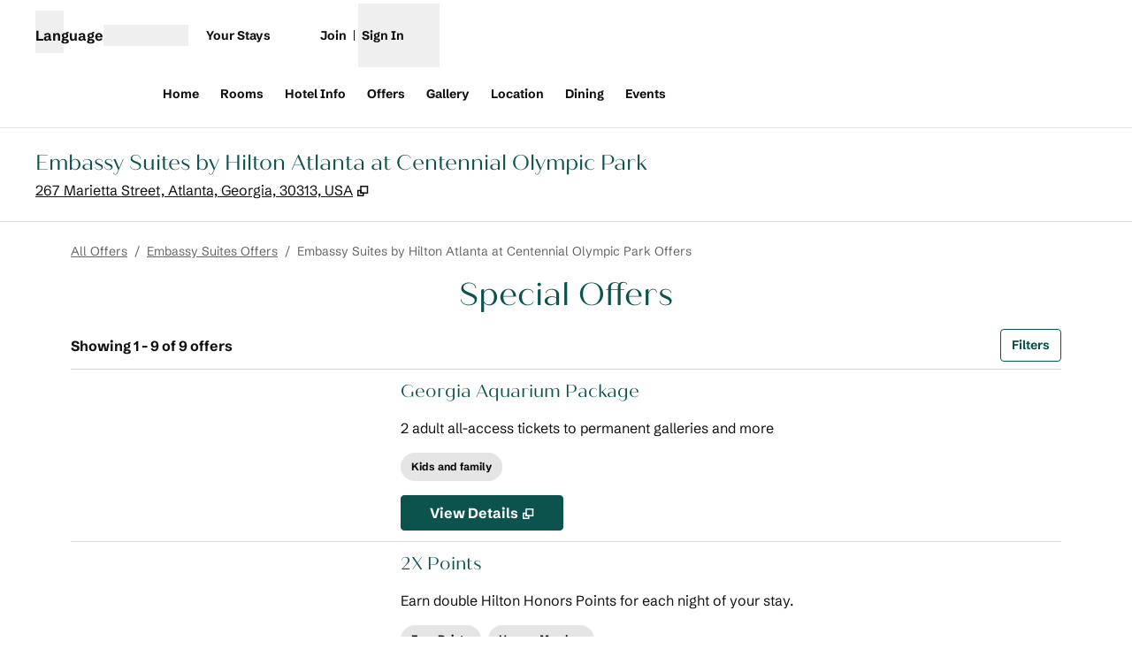

--- FILE ---
content_type: text/html; charset=utf-8
request_url: https://www.hilton.com/en/hotels/atleses-embassy-suites-atlanta-at-centennial-olympic-park/offers/
body_size: 33215
content:
<!DOCTYPE html><html lang="en" dir="ltr"><head><meta charSet="utf-8" data-next-head=""/><meta name="viewport" content="width=device-width" data-next-head=""/><script>
// akam-sw.js install script version 1.3.6
"serviceWorker"in navigator&&"find"in[]&&function(){var e=new Promise(function(e){"complete"===document.readyState||!1?e():(window.addEventListener("load",function(){e()}),setTimeout(function(){"complete"!==document.readyState&&e()},1e4))}),n=window.akamServiceWorkerInvoked,r="1.3.6";if(n)aka3pmLog("akam-setup already invoked");else{window.akamServiceWorkerInvoked=!0,window.aka3pmLog=function(){window.akamServiceWorkerDebug&&console.log.apply(console,arguments)};function o(e){(window.BOOMR_mq=window.BOOMR_mq||[]).push(["addVar",{"sm.sw.s":e,"sm.sw.v":r}])}var i="/akam-sw.js",a=new Map;navigator.serviceWorker.addEventListener("message",function(e){var n,r,o=e.data;if(o.isAka3pm)if(o.command){var i=(n=o.command,(r=a.get(n))&&r.length>0?r.shift():null);i&&i(e.data.response)}else if(o.commandToClient)switch(o.commandToClient){case"enableDebug":window.akamServiceWorkerDebug||(window.akamServiceWorkerDebug=!0,aka3pmLog("Setup script debug enabled via service worker message"),v());break;case"boomerangMQ":o.payload&&(window.BOOMR_mq=window.BOOMR_mq||[]).push(o.payload)}aka3pmLog("akam-sw message: "+JSON.stringify(e.data))});var t=function(e){return new Promise(function(n){var r,o;r=e.command,o=n,a.has(r)||a.set(r,[]),a.get(r).push(o),navigator.serviceWorker.controller&&(e.isAka3pm=!0,navigator.serviceWorker.controller.postMessage(e))})},c=function(e){return t({command:"navTiming",navTiming:e})},s=null,m={},d=function(){var e=i;return s&&(e+="?othersw="+encodeURIComponent(s)),function(e,n){return new Promise(function(r,i){aka3pmLog("Registering service worker with URL: "+e),navigator.serviceWorker.register(e,n).then(function(e){aka3pmLog("ServiceWorker registration successful with scope: ",e.scope),r(e),o(1)}).catch(function(e){aka3pmLog("ServiceWorker registration failed: ",e),o(0),i(e)})})}(e,m)},g=navigator.serviceWorker.__proto__.register;if(navigator.serviceWorker.__proto__.register=function(n,r){return n.includes(i)?g.call(this,n,r):(aka3pmLog("Overriding registration of service worker for: "+n),s=new URL(n,window.location.href),m=r,navigator.serviceWorker.controller?new Promise(function(n,r){var o=navigator.serviceWorker.controller.scriptURL;if(o.includes(i)){var a=encodeURIComponent(s);o.includes(a)?(aka3pmLog("Cancelling registration as we already integrate other SW: "+s),navigator.serviceWorker.getRegistration().then(function(e){n(e)})):e.then(function(){aka3pmLog("Unregistering existing 3pm service worker"),navigator.serviceWorker.getRegistration().then(function(e){e.unregister().then(function(){return d()}).then(function(e){n(e)}).catch(function(e){r(e)})})})}else aka3pmLog("Cancelling registration as we already have akam-sw.js installed"),navigator.serviceWorker.getRegistration().then(function(e){n(e)})}):g.call(this,n,r))},navigator.serviceWorker.controller){var u=navigator.serviceWorker.controller.scriptURL;u.includes("/akam-sw.js")||u.includes("/akam-sw-preprod.js")||u.includes("/threepm-sw.js")||(aka3pmLog("Detected existing service worker. Removing and re-adding inside akam-sw.js"),s=new URL(u,window.location.href),e.then(function(){navigator.serviceWorker.getRegistration().then(function(e){m={scope:e.scope},e.unregister(),d()})}))}else e.then(function(){window.akamServiceWorkerPreprod&&(i="/akam-sw-preprod.js"),d()});if(window.performance){var w=window.performance.timing,l=w.responseEnd-w.responseStart;c(l)}e.then(function(){t({command:"pageLoad"})});var k=!1;function v(){window.akamServiceWorkerDebug&&!k&&(k=!0,aka3pmLog("Initializing debug functions at window scope"),window.aka3pmInjectSwPolicy=function(e){return t({command:"updatePolicy",policy:e})},window.aka3pmDisableInjectedPolicy=function(){return t({command:"disableInjectedPolicy"})},window.aka3pmDeleteInjectedPolicy=function(){return t({command:"deleteInjectedPolicy"})},window.aka3pmGetStateAsync=function(){return t({command:"getState"})},window.aka3pmDumpState=function(){aka3pmGetStateAsync().then(function(e){aka3pmLog(JSON.stringify(e,null,"\t"))})},window.aka3pmInjectTiming=function(e){return c(e)},window.aka3pmUpdatePolicyFromNetwork=function(){return t({command:"pullPolicyFromNetwork"})})}v()}}();</script>
<script src="/modules/assets/vendor/forter" type="text/javascript" async=""></script><title data-next-head="">Embassy Suites Atlanta Hotel Deals</title><link rel="icon" href="https://www.hilton.com/modules/assets/img/brand/ES/favicon_ES.svg" type="image/svg+xml" sizes="any" media="(prefers-color-scheme: light)" data-next-head=""/><link rel="icon" href="https://www.hilton.com/modules/assets/img/brand/ES/favicon_ES-dark.svg" type="image/svg+xml" sizes="any" media="(prefers-color-scheme: dark)" data-next-head=""/><link rel="icon" href="https://www.hilton.com/modules/assets/img/brand/ES/favicon_ES.png" type="image/png" media="(prefers-color-scheme: light)" data-next-head=""/><link rel="icon" href="https://www.hilton.com/modules/assets/img/brand/ES/favicon_ES-dark.png" type="image/png" media="(prefers-color-scheme: dark)" data-next-head=""/><meta name="twitter:card" content="summary" data-next-head=""/><meta name="twitter:site" content="@Hilton" data-next-head=""/><meta name="og:url" content="https://www.hilton.com/en/hotels/atleses-embassy-suites-atlanta-at-centennial-olympic-park/offers/" data-next-head=""/><meta name="og:type" content="website" data-next-head=""/><meta name="og:title" content="Embassy Suites Atlanta Hotel Deals" data-next-head=""/><meta name="description" content="Find Atlanta Hotel Deals at the Embassy Suites Atlanta Centennial Olympic Park hotel including packages that offer savings to the Georgia Aquarium." data-next-head=""/><meta name="og:description" content="Find Atlanta Hotel Deals at the Embassy Suites Atlanta Centennial Olympic Park hotel including packages that offer savings to the Georgia Aquarium." data-next-head=""/><meta name="og:site_name" content="Hilton" data-next-head=""/><meta name="og:image" content="https://www.hilton.com/modules/assets/svgs/logos/ES.svg" data-next-head=""/><meta name="dx-ui-service" content="property-ui" data-next-head=""/><meta name="dx-version" content="dx-property-ui:709125" data-next-head=""/><meta name="keywords" content="Embassy Suites Atlanta hotel, Atlanta hotel, Downtown Atlanta hotel, Georgia Aquarium hotel, Centennial Park hotel, Centennial Olympic Park hotel, Georgia World Congress Center, new World of Coke, Downtown Atlanta Hotels, Centennial Olympic Park hotels, Atlanta GA Hotels, Hotels in Downtown Atlanta,  Hotels in Atlanta GA,  Centennial Olympic Park Hotels, Attractions in Atlanta GA" data-next-head=""/><meta name="fb:app_id" content="253862148111843" data-next-head=""/><meta name="templateType" content="inspired" data-next-head=""/><link rel="canonical" href="https://www.hilton.com/en/hotels/atleses-embassy-suites-atlanta-at-centennial-olympic-park/offers/" data-next-head=""/><link rel="preload" href="https://www.hilton.com/im/en/ATLCDQQ/20392968/dolphin-gallery-window-27-.jpg?impolicy=crop&amp;cw=4412&amp;ch=2941&amp;gravity=NorthWest&amp;xposition=0&amp;yposition=260&amp;rh=854&amp;rw=1280" as="image" data-next-head=""/><link rel="preload" href="https://www.hilton.com/im/en/NoHotel/15196711/shutterstock-269455079.jpg?impolicy=crop&amp;cw=5000&amp;ch=3333&amp;gravity=NorthWest&amp;xposition=0&amp;yposition=-1&amp;rh=854&amp;rw=1280" as="image" data-next-head=""/><link rel="preload" href="https://www.hilton.com/im/en/AXAZBOL/18127576/family-pool-day-0199-v1.jpg?impolicy=crop&amp;cw=2000&amp;ch=1333&amp;gravity=NorthWest&amp;xposition=0&amp;yposition=83&amp;rh=854&amp;rw=1280" as="image" data-next-head=""/><link rel="preload" href="/dx_property_app/_next/static/css/39fdd8225baa726c.css" as="style"/><link rel="preload" href="/dx_property_app/_next/static/css/65f029c1defa0a36.css" as="style"/><style data-next-head="">.theme-es .theme-primary, .theme-es.legacy-surfaces .theme-primary.surface-base, .theme-es.legacy-surfaces .theme-primary.surface-alternate, .theme-es.legacy-surfaces .theme-primary.surface-inverse, .theme-es.legacy-surfaces .theme-primary.surface-black { --theme-colors-main: var(--color-es-primary, var(--color-global-primary)); --theme-colors-contrast: var(--color-es-primary-contrast, var(--color-global-primary-contrast)); --theme-colors-accent: var(--color-es-primary-accent, var(--color-es-accent)); --theme-colors-border-accent: var(--color-es-primary-border-accent, var(--color-es-border-accent)); --theme-colors-heading-accent: var(--color-es-primary-heading-accent, var(--color-es-heading-accent)); --theme-colors-icon-accent: var(--color-es-primary-icon-accent, var(--color-es-icon-accent)); --ds-color-background: rgb(var(--theme-colors-main)); --ds-color-text: rgb(var(--theme-colors-contrast)); --ds-color-border: rgb(var(--theme-colors-contrast)); --ds-color-text-accent: rgb(var(--theme-colors-accent)); --ds-color-border-accent: rgb(var(--theme-colors-border-accent)); --ds-color-headline: rgb(var(--theme-colors-contrast)); .osc-header-wrapper { --ds-color-background: rgb(var(--theme-colors-main)); } .osc-segmented-controls { --b-color: rgb(var(--color-border-alt)); } color: rgb(var(--theme-colors-contrast)); background-color: rgb(var(--theme-colors-main)); } .theme-es .theme-secondary, .theme-es.legacy-surfaces .theme-secondary.surface-base, .theme-es.legacy-surfaces .theme-secondary.surface-alternate, .theme-es.legacy-surfaces .theme-secondary.surface-inverse, .theme-es.legacy-surfaces .theme-secondary.surface-black { --theme-colors-main: var(--color-es-secondary, var(--color-global-secondary)); --theme-colors-contrast: var(--color-es-secondary-contrast, var(--color-global-secondary-contrast)); --theme-colors-accent: var(--color-es-secondary-accent, var(--color-es-accent)); --theme-colors-border-accent: var(--color-es-secondary-border-accent, var(--color-es-border-accent)); --theme-colors-heading-accent: var(--color-es-secondary-heading-accent, var(--color-es-heading-accent)); --theme-colors-icon-accent: var(--color-es-secondary-icon-accent, var(--color-es-icon-accent)); --ds-color-background: rgb(var(--theme-colors-main)); --ds-color-text: rgb(var(--theme-colors-contrast)); --ds-color-border: rgb(var(--theme-colors-contrast)); --ds-color-text-accent: rgb(var(--theme-colors-accent)); --ds-color-border-accent: rgb(var(--theme-colors-border-accent)); --ds-color-headline: rgb(var(--theme-colors-contrast)); .osc-header-wrapper { --ds-color-background: rgb(var(--theme-colors-main)); } .osc-segmented-controls { --b-color: rgb(var(--color-border-alt)); } color: rgb(var(--theme-colors-contrast)); background-color: rgb(var(--theme-colors-main)); } .theme-es .theme-tertiary, .theme-es.legacy-surfaces .theme-tertiary.surface-base, .theme-es.legacy-surfaces .theme-tertiary.surface-alternate, .theme-es.legacy-surfaces .theme-tertiary.surface-inverse, .theme-es.legacy-surfaces .theme-tertiary.surface-black { --theme-colors-main: var(--color-es-tertiary, var(--color-global-tertiary)); --theme-colors-contrast: var(--color-es-tertiary-contrast, var(--color-global-tertiary-contrast)); --theme-colors-accent: var(--color-es-tertiary-accent, var(--color-es-accent)); --theme-colors-border-accent: var(--color-es-tertiary-border-accent, var(--color-es-border-accent)); --theme-colors-heading-accent: var(--color-es-tertiary-heading-accent, var(--color-es-heading-accent)); --theme-colors-icon-accent: var(--color-es-tertiary-icon-accent, var(--color-es-icon-accent)); --ds-color-background: rgb(var(--theme-colors-main)); --ds-color-text: rgb(var(--theme-colors-contrast)); --ds-color-border: rgb(var(--theme-colors-contrast)); --ds-color-text-accent: rgb(var(--theme-colors-accent)); --ds-color-border-accent: rgb(var(--theme-colors-border-accent)); --ds-color-headline: rgb(var(--theme-colors-contrast)); .osc-header-wrapper { --ds-color-background: rgb(var(--theme-colors-main)); } .osc-segmented-controls { --b-color: rgb(var(--color-border-alt)); } color: rgb(var(--theme-colors-contrast)); background-color: rgb(var(--theme-colors-main)); } .theme-es .color-primary-override { --color-bg: var(--theme-colors-main); --color-primary: var(--theme-colors-contrast); --color-primary-alt: var(--theme-colors-contrast); }</style><script type="application/ld+json" data-next-head="">{"@context":"http://schema.org","@type":"Hotel","description":"Find Atlanta Hotel Deals at the Embassy Suites Atlanta Centennial Olympic Park hotel including packages that offer savings to the Georgia Aquarium.","name":"Embassy Suites by Hilton Atlanta at Centennial Olympic Park","url":"https://www.hilton.com/en/brands/embassy-suites/","address":{"@type":"PostalAddress","streetAddress":"267 Marietta Street","addressLocality":"Atlanta","addressRegion":"GA","postalCode":"30313","addressCountry":"US"},"image":"https://www.hilton.com/im/en/ATLESES/377520/atleses-atleses-exteriorday-june2014.jpg","geo":{"@type":"GeoCoordinates","latitude":33.760731,"longitude":-84.394638},"openingHours":"Mo, Tu, We, Th, Fr, Sa, Su","telephone":"+1 404-223-2300"}</script><script src="//hilton.cdn-v3.conductrics.net/ac-JEgVELUJfI/v3/agent-api/js/f-kNOeWOuont/dt-jSoVLlm8Db1J9D3k4nN05QFUuoFH90?apikey=api-FMyCwMtUoUiPlbmMxooa" data-testid="conductrics-script" type="text/javascript" defer=""></script><script>window.__ENV = {"RUMCS_CAPTURE_CUSTOM_ERRORS":"enabled","ANALYTICS_OSC_TRACKING_ENABLED":"true","ASSETS_URI":"//www.hilton.com","APP_NAME":"dx_property_app","EXTERNAL_TMTP_PROGRAM_DETAILS_URL":"https://www.hilton.com/en/help-center/reservations/go-hilton-team-member-travel-program/","DX_GRAPHQL_CLIENT_URI":"https://www.hilton.com/graphql/customer","TRACKING_SEED_FILE":"//assets.adobedtm.com/launch-EN02272261e0b845508227acf3ca0c37de.min.js","HILTON_ASSETS_URI":"https://www.hilton.com","CONDUCTRICS_URI":"//hilton.cdn-v3.conductrics.net/ac-JEgVELUJfI/v3/agent-api/js/f-kNOeWOuont/dt-jSoVLlm8Db1J9D3k4nN05QFUuoFH90?apikey=api-FMyCwMtUoUiPlbmMxooa","HONORS_JOIN_URL":"https://www.hilton.com/en/hilton-honors/join/","DX_AUTH_UI":"https://www.hilton.com/__LANG__/auth2/guest/login/","DX_AUTH_API_CLIENT_URI":"https://www.hilton.com","MAP_API_KEY":"AIzaSyBqaWWwJH2a8UbZAPPHWsjiL4_x7xLoRcQ","AUTOCOMPLETE_URL":"https://www.hilton.com/dx-customer/autocomplete","EXTERNAL_HGV_PROGRAM_DETAILS_URL":"https://www.hilton.com/en/help-center/reservations/hilton-grand-vacations-max-rate/","APP_ENV":"prd","OHW_BASE_URL":"https://www.hilton.com/","DX_AUTH_APP_CUSTOMER_ID":"6173cfff-cc35-42b0-8272-50766956f4ea","APP_VER":"dx-property-ui:709125","DX_AUTH_API_CUSTOMER_APP_ID":"6173cfff-cc35-42b0-8272-50766956f4ea","TMTP_MANAGE_FAMILY_AND_FRIENDS_LINK":"https://tmtp.hilton.com/tmtp/main.html"};</script><link rel="stylesheet" href="//cdn.clarip.com/hilton/cookieconsent/assets/css/cookieconsent.min.css"/><script src="//cdn.clarip.com/hilton/cookieconsent/assets/js/cookieconsent.min.js"></script><script>
var claripCdnHost = "cdn.clarip.com";
var claripClientName = "hilton";
var claripCookieConsentHost = "hilton.clarip.com";
var claripCookieManagerIdentifier = "7e4bcad538c8af307924";
</script><script src="//cdn.clarip.com/hilton/cookieconsent/assets/js/clarip-cookie-manager.min.js"></script><link rel="stylesheet" href="/dx_property_app/_next/static/css/39fdd8225baa726c.css" data-n-g=""/><link rel="stylesheet" href="/dx_property_app/_next/static/css/65f029c1defa0a36.css" data-n-p=""/><noscript data-n-css=""></noscript><script defer="" noModule="" src="/dx_property_app/_next/static/chunks/polyfills-42372ed130431b0a.js"></script><script src="/dx_property_app/_next/static/chunks/webpack-60fca9f1387056d7.js" defer=""></script><script src="/dx_property_app/_next/static/chunks/framework-a5c5ac03a2f34d27.js" defer=""></script><script src="/dx_property_app/_next/static/chunks/main-f467acb53080c179.js" defer=""></script><script src="/dx_property_app/_next/static/chunks/pages/_app-41fefefb77688eaf.js" defer=""></script><script src="/dx_property_app/_next/static/chunks/61456c88-c05495851cd2ad18.js" defer=""></script><script src="/dx_property_app/_next/static/chunks/6410-af1fab852788be18.js" defer=""></script><script src="/dx_property_app/_next/static/chunks/7655-31d2ebd11ffb7d74.js" defer=""></script><script src="/dx_property_app/_next/static/chunks/pages/hotels/%5BhotelSlug%5D/offers-14dde6f1dddd70ea.js" defer=""></script><script src="/dx_property_app/_next/static/dx_property_app-185cec/_buildManifest.js" defer=""></script><script src="/dx_property_app/_next/static/dx_property_app-185cec/_ssgManifest.js" defer=""></script>
<script>(window.BOOMR_mq=window.BOOMR_mq||[]).push(["addVar",{"rua.upush":"false","rua.cpush":"false","rua.upre":"false","rua.cpre":"false","rua.uprl":"false","rua.cprl":"false","rua.cprf":"false","rua.trans":"SJ-cf7752b1-f3c4-4193-b3be-c5a52fd806a6","rua.cook":"false","rua.ims":"false","rua.ufprl":"false","rua.cfprl":"false","rua.isuxp":"false","rua.texp":"norulematch","rua.ceh":"false","rua.ueh":"false","rua.ieh.st":"0"}]);</script>
                              <script>!function(e){var n="https://s.go-mpulse.net/boomerang/";if("True"=="True")e.BOOMR_config=e.BOOMR_config||{},e.BOOMR_config.PageParams=e.BOOMR_config.PageParams||{},e.BOOMR_config.PageParams.pci=!0,n="https://s2.go-mpulse.net/boomerang/";if(window.BOOMR_API_key="SBHYK-LK2AL-UW4L5-6RD2N-4TGQC",function(){function e(){if(!o){var e=document.createElement("script");e.id="boomr-scr-as",e.src=window.BOOMR.url,e.async=!0,i.parentNode.appendChild(e),o=!0}}function t(e){o=!0;var n,t,a,r,d=document,O=window;if(window.BOOMR.snippetMethod=e?"if":"i",t=function(e,n){var t=d.createElement("script");t.id=n||"boomr-if-as",t.src=window.BOOMR.url,BOOMR_lstart=(new Date).getTime(),e=e||d.body,e.appendChild(t)},!window.addEventListener&&window.attachEvent&&navigator.userAgent.match(/MSIE [67]\./))return window.BOOMR.snippetMethod="s",void t(i.parentNode,"boomr-async");a=document.createElement("IFRAME"),a.src="about:blank",a.title="",a.role="presentation",a.loading="eager",r=(a.frameElement||a).style,r.width=0,r.height=0,r.border=0,r.display="none",i.parentNode.appendChild(a);try{O=a.contentWindow,d=O.document.open()}catch(_){n=document.domain,a.src="javascript:var d=document.open();d.domain='"+n+"';void(0);",O=a.contentWindow,d=O.document.open()}if(n)d._boomrl=function(){this.domain=n,t()},d.write("<bo"+"dy onload='document._boomrl();'>");else if(O._boomrl=function(){t()},O.addEventListener)O.addEventListener("load",O._boomrl,!1);else if(O.attachEvent)O.attachEvent("onload",O._boomrl);d.close()}function a(e){window.BOOMR_onload=e&&e.timeStamp||(new Date).getTime()}if(!window.BOOMR||!window.BOOMR.version&&!window.BOOMR.snippetExecuted){window.BOOMR=window.BOOMR||{},window.BOOMR.snippetStart=(new Date).getTime(),window.BOOMR.snippetExecuted=!0,window.BOOMR.snippetVersion=12,window.BOOMR.url=n+"SBHYK-LK2AL-UW4L5-6RD2N-4TGQC";var i=document.currentScript||document.getElementsByTagName("script")[0],o=!1,r=document.createElement("link");if(r.relList&&"function"==typeof r.relList.supports&&r.relList.supports("preload")&&"as"in r)window.BOOMR.snippetMethod="p",r.href=window.BOOMR.url,r.rel="preload",r.as="script",r.addEventListener("load",e),r.addEventListener("error",function(){t(!0)}),setTimeout(function(){if(!o)t(!0)},3e3),BOOMR_lstart=(new Date).getTime(),i.parentNode.appendChild(r);else t(!1);if(window.addEventListener)window.addEventListener("load",a,!1);else if(window.attachEvent)window.attachEvent("onload",a)}}(),"".length>0)if(e&&"performance"in e&&e.performance&&"function"==typeof e.performance.setResourceTimingBufferSize)e.performance.setResourceTimingBufferSize();!function(){if(BOOMR=e.BOOMR||{},BOOMR.plugins=BOOMR.plugins||{},!BOOMR.plugins.AK){var n="false"=="true"?1:0,t="",a="clmftgiccduhm2lmsjza-f-ef343ed14-clientnsv4-s.akamaihd.net",i="false"=="true"?2:1,o={"ak.v":"39","ak.cp":"1265856","ak.ai":parseInt("398504",10),"ak.ol":"0","ak.cr":9,"ak.ipv":4,"ak.proto":"h2","ak.rid":"bb8c2620","ak.r":44331,"ak.a2":n,"ak.m":"dscx","ak.n":"essl","ak.bpcip":"18.216.89.0","ak.cport":58996,"ak.gh":"23.33.23.16","ak.quicv":"","ak.tlsv":"tls1.3","ak.0rtt":"","ak.0rtt.ed":"","ak.csrc":"-","ak.acc":"","ak.t":"1768723058","ak.ak":"hOBiQwZUYzCg5VSAfCLimQ==n/bv/LoMRNRHFeK4IzO7I//3MjuA7s8Qv2Qe6SJ+vAJ1vd1rQSOwzT+nXK/HVmk3JSemgFoWAWDUGcF2v6ENjtYvjMQ7+LA0DQE+7YheXOdfQaEbbqEepGgR2l0ApuznCpCpwj3BEuj7ggQV5lEbi1QRv34x/Mu7OJlvb3O1yTAmQiF2qiUhqFYUJdGQNryGhxJWAMMZ7EU283jrLZR4yP1v9eCg3DmwMjua5NihgqTmQGjUNrVfII6vpb7JCMQqze29sbv7EQw1//4ntfOwjaJYwyqHd2v4/lI2TpYHY0nQv3Vy0rwqpNt7KHG1JgDM6UiLHKgvQCtHyI2iZKRe5QNK7FvSuPiX9HwbJeePVbGpCImZS7KqZnqKI/X1F5Xy4OialKZZNTJy7SqpaNJxHPwRL87O9MWd9IHLagj3FLo=","ak.pv":"924","ak.dpoabenc":"","ak.tf":i};if(""!==t)o["ak.ruds"]=t;var r={i:!1,av:function(n){var t="http.initiator";if(n&&(!n[t]||"spa_hard"===n[t]))o["ak.feo"]=void 0!==e.aFeoApplied?1:0,BOOMR.addVar(o)},rv:function(){var e=["ak.bpcip","ak.cport","ak.cr","ak.csrc","ak.gh","ak.ipv","ak.m","ak.n","ak.ol","ak.proto","ak.quicv","ak.tlsv","ak.0rtt","ak.0rtt.ed","ak.r","ak.acc","ak.t","ak.tf"];BOOMR.removeVar(e)}};BOOMR.plugins.AK={akVars:o,akDNSPreFetchDomain:a,init:function(){if(!r.i){var e=BOOMR.subscribe;e("before_beacon",r.av,null,null),e("onbeacon",r.rv,null,null),r.i=!0}return this},is_complete:function(){return!0}}}}()}(window);</script></head><body class="font-body theme-es legacy-surfaces honors-tier-refresh"><div class="surface-base"><link rel="preload" as="image" href="https://www.hilton.com/im/en/ATLCDQQ/20392968/dolphin-gallery-window-27-.jpg?impolicy=crop&amp;cw=4412&amp;ch=2941&amp;gravity=NorthWest&amp;xposition=0&amp;yposition=260&amp;rh=854&amp;rw=1280"/><link rel="preload" as="image" href="https://www.hilton.com/im/en/NoHotel/15196711/shutterstock-269455079.jpg?impolicy=crop&amp;cw=5000&amp;ch=3333&amp;gravity=NorthWest&amp;xposition=0&amp;yposition=-1&amp;rh=854&amp;rw=1280"/><link rel="preload" as="image" href="https://www.hilton.com/im/en/AXAZBOL/18127576/family-pool-day-0199-v1.jpg?impolicy=crop&amp;cw=2000&amp;ch=1333&amp;gravity=NorthWest&amp;xposition=0&amp;yposition=83&amp;rh=854&amp;rw=1280"/><link rel="preload" as="image" href="/modules/assets/svgs/social/Twitter.svg"/><link rel="preload" as="image" href="/modules/assets/svgs/social/Facebook.svg"/><link rel="preload" as="image" href="/modules/assets/svgs/social/Instagram.svg"/><div id="__next"><a href="#skipped" class="btn-xl btn-primary-text sr-only focus:not-sr-only">Skip to content</a><header data-testid="property-nav-header"><div class="osc-header-wrapper border-solid header-bottom-border  surface-base"><section class="z-50 block lg:hidden "><nav id="drawer-nav"><div class="flex flex-row justify-between px-2 pb-1 pt-2 md:px-8"><div class="flex items-center justify-start align-middle"><button class="me-2 self-start sm:self-center" type="button" aria-expanded="false" aria-label="Open Menu" id="menu-open-button" data-testid="hamburger-menu"><span style="height:28px;width:28px" class="pointer-events-none block"></span></button></div><div class="flex items-center justify-end"><div class="py-2 pe-2 sm:pb-0 md:pe-0"><div class="flex gap-2 text-sm sm:text-base"><div class="flex items-baseline gap-2"><span class="flex font-semibold" aria-hidden="true">Language</span><div class="h-6 w-24 animate-pulse self-center bg-border"></div></div></div></div></div></div><div class="flex content-center items-center px-2 pb-2 md:px-8 sm:h-16"><span class="self-end sm:self-center"><a data-testid="brand-logo-link" href="/en/hotels/atleses-embassy-suites-atlanta-at-centennial-olympic-park/" class="relative block h-14 w-28 overflow-hidden"><div></div><span class="sr-only"></span></a></span><div class="ms-auto flex flex-col items-center gap-x-2 sm:flex-row"><div class="ms-auto flex items-center gap-x-2"><a href="https://www.hilton.com/en/book/reservation/find/" class="text-center min-w-16 w-min align-middle"><span class="underline-offset-2 mb-1"><span style="height:28px;width:28px" class="pointer-events-none block"></span><span class="inline-block text-xs font-semibold brand-ey:font-normal brand-wa:font-normal">Your Stays</span></span></a><div class="flex flex-col pt-7"><div class="flex items-center"><div class="h-fit"><a href="https://www.hilton.com/en/hilton-honors/join/?ocode=JHTNW" class="inline-block text-pretty"><span class="underline-offset-2 m-auto inline-block border-e border-surface pe-2 text-xs font-semibold brand-ey:font-normal brand-wa:font-normal">Join</span></a></div><div class="ps-2"><span style="height:28px;width:28px" class="pointer-events-none block"></span><button type="button" class="text-xs font-semibold brand-ey:font-normal brand-wa:!font-normal" aria-haspopup="dialog" aria-expanded="false" aria-controls="radix-«R5q9hkm»" data-state="closed"><span>Sign In</span></button></div></div></div></div></div></div><div data-testid="globalNavMenuWindow" class="invisible"><div class="surface-base"><div data-focus-guard="true" tabindex="-1" style="width:1px;height:0px;padding:0;overflow:hidden;position:fixed;top:1px;left:1px"></div><div data-focus-lock-disabled="disabled"><div class="absolute top-0 z-50 h-screen w-80 overflow-y-scroll border-t border-surface bg-surface transition-all hidden -translate-x-full osc-nav-drawer" hidden="" data-testid="panelWindow-left"><div class="osc-nav-drawer h-full overflow-y-auto animate-fadein"><div class="relative py-3"><button type="button" class="px-2" aria-label="Close Menu"><span style="height:28px;width:28px" class="pointer-events-none block"></span></button><div class="px-4"><span class="self-end sm:self-center"><a data-testid="brand-logo-link" href="/en/hotels/atleses-embassy-suites-atlanta-at-centennial-olympic-park/" class="relative block h-14 w-28 overflow-hidden"><div></div><span class="sr-only"></span></a></span></div></div><ul><li data-testid="nav-menu-main-link"><a href="/en/hotels/atleses-embassy-suites-atlanta-at-centennial-olympic-park/" class="block"><span class="underline-offset-2 osc-nav-main-link focus:osc-nav-drawer-link-active hover:osc-nav-drawer-link-active flex h-12 items-center border-b border-surface ps-4">Home</span></a></li><li data-testid="nav-menu-main-link"><a href="/en/hotels/atleses-embassy-suites-atlanta-at-centennial-olympic-park/rooms/" class="block"><span class="underline-offset-2 osc-nav-main-link focus:osc-nav-drawer-link-active hover:osc-nav-drawer-link-active flex h-12 items-center border-b border-surface ps-4">Rooms</span></a></li><li data-testid="nav-menu-main-link"><a href="/en/hotels/atleses-embassy-suites-atlanta-at-centennial-olympic-park/hotel-info/" class="block"><span class="underline-offset-2 osc-nav-main-link focus:osc-nav-drawer-link-active hover:osc-nav-drawer-link-active flex h-12 items-center border-b border-surface ps-4">Hotel Info</span></a></li><li data-testid="nav-menu-main-link"><a href="/en/hotels/atleses-embassy-suites-atlanta-at-centennial-olympic-park/offers/" class="block"><span class="underline-offset-2 osc-nav-main-link focus:osc-nav-drawer-link-active hover:osc-nav-drawer-link-active flex h-12 items-center border-b border-surface ps-4">Offers</span></a></li><li data-testid="nav-menu-main-link"><a href="/en/hotels/atleses-embassy-suites-atlanta-at-centennial-olympic-park/gallery/" class="block"><span class="underline-offset-2 osc-nav-main-link focus:osc-nav-drawer-link-active hover:osc-nav-drawer-link-active flex h-12 items-center border-b border-surface ps-4">Gallery</span></a></li><li data-testid="nav-menu-main-link"><a href="/en/hotels/atleses-embassy-suites-atlanta-at-centennial-olympic-park/hotel-location/" class="block"><span class="underline-offset-2 osc-nav-main-link focus:osc-nav-drawer-link-active hover:osc-nav-drawer-link-active flex h-12 items-center border-b border-surface ps-4">Location</span></a></li><li data-testid="nav-menu-main-link"><a href="/en/hotels/atleses-embassy-suites-atlanta-at-centennial-olympic-park/dining/" class="block"><span class="underline-offset-2 osc-nav-main-link focus:osc-nav-drawer-link-active hover:osc-nav-drawer-link-active flex h-12 items-center border-b border-surface ps-4">Dining</span></a></li><li data-testid="nav-menu-main-link"><a href="/en/hotels/atleses-embassy-suites-atlanta-at-centennial-olympic-park/events/" class="block"><span class="underline-offset-2 osc-nav-main-link focus:osc-nav-drawer-link-active hover:osc-nav-drawer-link-active flex h-12 items-center border-b border-surface ps-4">Events</span></a></li></ul><div class="flex items-start border-b border-surface p-4 ps-4 text-surface"><span class="self-end sm:self-center"><a data-testid="hilton-for-stay-logo-link" href="https://www.hilton.com" class="relative block h-14 w-28 overflow-hidden brand-lx:w-14 brand-ou:w-14"><div></div><span class="sr-only"></span></a></span></div><div><ul><li data-testid="nav-menu-main-parent-link"><button class="osc-nav-main-link focus:osc-nav-drawer-link-active hover:osc-nav-drawer-link-active flex w-full animate-fadein items-center justify-between border-b border-surface py-3 ps-4 text-left" aria-expanded="false" type="button"><span>Hotels &amp; Resorts</span><span style="height:28px;width:28px" class="pointer-events-none block"></span></button></li><li data-testid="nav-menu-main-parent-link"><button class="osc-nav-main-link focus:osc-nav-drawer-link-active hover:osc-nav-drawer-link-active flex w-full animate-fadein items-center justify-between border-b border-surface py-3 ps-4 text-left" aria-expanded="false" type="button"><span>Hilton Honors</span><span style="height:28px;width:28px" class="pointer-events-none block"></span></button></li><li data-testid="nav-menu-main-parent-link"><button class="osc-nav-main-link focus:osc-nav-drawer-link-active hover:osc-nav-drawer-link-active flex w-full animate-fadein items-center justify-between border-b border-surface py-3 ps-4 text-left" aria-expanded="false" type="button"><span>Offers</span><span style="height:28px;width:28px" class="pointer-events-none block"></span></button></li><li data-testid="nav-menu-main-parent-link"><button class="osc-nav-main-link focus:osc-nav-drawer-link-active hover:osc-nav-drawer-link-active flex w-full animate-fadein items-center justify-between border-b border-surface py-3 ps-4 text-left" aria-expanded="false" type="button"><span>Meetings &amp; Events</span><span style="height:28px;width:28px" class="pointer-events-none block"></span></button></li><li data-testid="nav-menu-main-link"><a href="/en/hilton-honors/credit-cards/" class="block"><span class="underline-offset-2 osc-nav-main-link focus:osc-nav-drawer-link-active hover:osc-nav-drawer-link-active flex h-12 items-center border-b border-surface ps-4">Credit Cards</span></a></li><li data-testid="nav-menu-main-link"><a target="_blank" href="https://www.hiltongrandvacations.com/en/discover-hilton-grand-vacations/nav-bar-hilton?utm_source=hilton&amp;utm_medium=banner&amp;utm_campaign=hlt-poc-orl_lv_mb-x-hilton-x-x-navbar-x-240826" class="block" rel="noopener noreferrer"><span class="underline-offset-2 osc-nav-main-link focus:osc-nav-drawer-link-active hover:osc-nav-drawer-link-active flex h-12 items-center border-b border-surface ps-4">Hilton Grand Vacations<svg role="img" aria-hidden="true" data-testid="link-new-window" viewBox="0 0 10 10" width="14" height="14" class="ms-1 inline-block stroke-current align-[-2px]"><g fill="none"><path d="M3.6 1.3h5.3v5.3H3.6z"></path><path d="M1.3 8.8V4.6h2.3v2h1.9v2.2z"></path></g></svg></span><span class="sr-only">, <span>Opens new tab</span></span></a></li><li data-testid="nav-menu-main-link"><a href="/en/p/hilton-for-business/" class="block"><span class="underline-offset-2 osc-nav-main-link focus:osc-nav-drawer-link-active hover:osc-nav-drawer-link-active flex h-12 items-center border-b border-surface ps-4">Hilton for Business</span></a></li></ul></div></div></div></div><div data-focus-guard="true" tabindex="-1" style="width:1px;height:0px;padding:0;overflow:hidden;position:fixed;top:1px;left:1px"></div></div></div><div data-focus-guard="true" tabindex="-1" style="width:1px;height:0px;padding:0;overflow:hidden;position:fixed;top:1px;left:1px"></div><div data-focus-lock-disabled="disabled"><div class="absolute top-0 z-50 h-screen w-80 overflow-y-scroll border-t border-surface bg-surface transition-all end-0 hidden -translate-x-full osc-nav-drawer" hidden="" data-testid="panelWindow-right"></div></div><div data-focus-guard="true" tabindex="-1" style="width:1px;height:0px;padding:0;overflow:hidden;position:fixed;top:1px;left:1px"></div></nav></section><section class="hidden lg:block"><nav class="hidden lg:block"><div class="bg-transparent"><div class="w-full"><div class="w-full"><div class="osc-nav-top-link-area container-fluid"><div class="relative flex min-h-[4.5rem] flex-wrap"><div data-testid="global-nav-menu-desktop" class="flex items-center justify-center"><button type="button" class="flex items-center justify-center py-2 text-text hover:text-text-alt focus:outline-none" aria-label="Open Menu" data-testid="prop-burger-menu-button" aria-expanded="false"><span style="height:32px;width:32px" class="pointer-events-none block"></span></button><div data-focus-guard="true" tabindex="-1" style="width:1px;height:0px;padding:0;overflow:hidden;position:fixed;top:1px;left:1px"></div><div data-focus-lock-disabled="disabled"><div id="«Rmhkm»" data-testid="globalnav-popup-content-desktop" class="fixed start-0 top-0 z-50 max-h-[calc(100vh-80px)] w-full overflow-scroll rounded border border-solid border-surface bg-surface shadow-lg hidden"><div class="brand-ua:theme-secondary brand-gu:theme-primary w-full shadow-lg surface-base"><button type="button" class="absolute end-auto start-10 top-6" aria-label="Close Menu"><span style="height:32px;width:32px" class="pointer-events-none block"></span></button><div class="container-fluid"><div class="px-2 pb-4 pt-16"><div class="flex items-center justify-start"><span><a data-testid="hilton-for-stay-logo-link" href="https://www.hilton.com" class="relative block h-14 w-28 overflow-hidden mb-6 mt-2"><div></div><span class="sr-only"></span></a></span></div></div><div class="grid grid-cols-4 gap-x-8 gap-y-6 px-2 pb-6"><div class="flex flex-col pr-6"><h3 class="heading--base heading--sm"><span class="osc-nav-main-link text-base font-bold no-underline">Hotels &amp; Resorts</span></h3><ul class="space-y-0"><li class="py-3"><span class="block w-full border-b border-surface border-b-border hover:font-bold"><a href="/en/locations/" class="osc-nav-drawer-link p-3 hover:osc-nav-drawer-link-active focus:osc-nav-drawer-link-active brand-ey:focus:font-normal block"><span class="underline-offset-2 underline osc-nav-drawer-link-text no-underline">Locations</span></a></span></li><li class="py-3"><span class="block w-full border-b border-surface border-b-border hover:font-bold"><a href="/en/brands/" class="osc-nav-drawer-link p-3 hover:osc-nav-drawer-link-active focus:osc-nav-drawer-link-active brand-ey:focus:font-normal block"><span class="underline-offset-2 underline osc-nav-drawer-link-text no-underline">Brands</span></a></span></li><li class="py-3"><span class="block w-full border-b border-surface border-b-border hover:font-bold"><a href="/en/travel/" class="osc-nav-drawer-link p-3 hover:osc-nav-drawer-link-active focus:osc-nav-drawer-link-active brand-ey:focus:font-normal block"><span class="underline-offset-2 underline osc-nav-drawer-link-text no-underline">Travel Inspiration</span></a></span></li><li class="py-3"><span class="block w-full border-b border-surface border-b-border hover:font-bold"><a href="/en/all-inclusive/" class="osc-nav-drawer-link p-3 hover:osc-nav-drawer-link-active focus:osc-nav-drawer-link-active brand-ey:focus:font-normal block"><span class="underline-offset-2 underline osc-nav-drawer-link-text no-underline">All-Inclusive</span></a></span></li><li class="py-3"><span class="block w-full border-b border-surface border-b-border hover:font-bold"><a href="/en/resorts/" class="osc-nav-drawer-link p-3 hover:osc-nav-drawer-link-active focus:osc-nav-drawer-link-active brand-ey:focus:font-normal block"><span class="underline-offset-2 underline osc-nav-drawer-link-text no-underline">Resorts</span></a></span></li></ul></div><div class="flex flex-col pr-6"><h3 class="heading--base heading--sm"><span class="osc-nav-main-link text-base font-bold no-underline">Hilton Honors</span></h3><ul class="space-y-0"><li class="py-3"><span class="block w-full border-b border-surface border-b-border hover:font-bold"><a href="/en/hilton-honors/" class="osc-nav-drawer-link p-3 hover:osc-nav-drawer-link-active focus:osc-nav-drawer-link-active brand-ey:focus:font-normal block"><span class="underline-offset-2 underline osc-nav-drawer-link-text no-underline">About Hilton Honors</span></a></span></li><li class="py-3"><span class="block w-full border-b border-surface border-b-border hover:font-bold"><a href="/en/hilton-honors/join/?ocode=JHTNW" class="osc-nav-drawer-link p-3 hover:osc-nav-drawer-link-active focus:osc-nav-drawer-link-active brand-ey:focus:font-normal block"><span class="underline-offset-2 underline osc-nav-drawer-link-text no-underline">Join Now</span></a></span></li><li class="py-3"><span class="block w-full border-b border-surface border-b-border hover:font-bold"><a href="/en/hilton-honors/member-benefits/" class="osc-nav-drawer-link p-3 hover:osc-nav-drawer-link-active focus:osc-nav-drawer-link-active brand-ey:focus:font-normal block"><span class="underline-offset-2 underline osc-nav-drawer-link-text no-underline">Member Benefits</span></a></span></li><li class="py-3"><span class="block w-full border-b border-surface border-b-border hover:font-bold"><a href="/en/hilton-honors/points/" class="osc-nav-drawer-link p-3 hover:osc-nav-drawer-link-active focus:osc-nav-drawer-link-active brand-ey:focus:font-normal block"><span class="underline-offset-2 underline osc-nav-drawer-link-text no-underline">Hilton Honors Points</span></a></span></li><li class="py-3"><span class="block w-full border-b border-surface border-b-border hover:font-bold"><a href="/en/hilton-honors/points-explorer/" class="osc-nav-drawer-link p-3 hover:osc-nav-drawer-link-active focus:osc-nav-drawer-link-active brand-ey:focus:font-normal block"><span class="underline-offset-2 underline osc-nav-drawer-link-text no-underline">Points Explorer</span></a></span></li><li class="py-3"><span class="block w-full border-b border-surface border-b-border hover:font-bold"><a target="_blank" href="https://experiences.hiltonhonors.com/" class="osc-nav-drawer-link p-3 hover:osc-nav-drawer-link-active focus:osc-nav-drawer-link-active brand-ey:focus:font-normal block" rel="noopener noreferrer"><span class="underline-offset-2 underline osc-nav-drawer-link-text no-underline">Experiences<svg role="img" aria-hidden="true" data-testid="link-new-window" viewBox="0 0 10 10" width="14" height="14" class="ms-1 inline-block stroke-current align-[-2px]"><g fill="none"><path d="M3.6 1.3h5.3v5.3H3.6z"></path><path d="M1.3 8.8V4.6h2.3v2h1.9v2.2z"></path></g></svg></span><span class="sr-only">, <span>Opens new tab</span></span></a></span></li></ul></div><div class="flex flex-col pr-6"><h3 class="heading--base heading--sm"><span class="osc-nav-main-link text-base font-bold no-underline">Offers</span></h3><ul class="space-y-0"><li class="py-3"><span class="block w-full border-b border-surface border-b-border hover:font-bold"><a href="/en/offers/" class="osc-nav-drawer-link p-3 hover:osc-nav-drawer-link-active focus:osc-nav-drawer-link-active brand-ey:focus:font-normal block"><span class="underline-offset-2 underline osc-nav-drawer-link-text no-underline">All Offers</span></a></span></li><li class="py-3"><span class="block w-full border-b border-surface border-b-border hover:font-bold"><a target="_blank" href="https://www.hiltongetaways.com/?MDPCID=Hilton-en_US.DPS.Hilton.Offers-Hilton%20Offers%20Bundle%20&amp;%20Save.PACKAGE" class="osc-nav-drawer-link p-3 hover:osc-nav-drawer-link-active focus:osc-nav-drawer-link-active brand-ey:focus:font-normal block" rel="noopener noreferrer"><span class="underline-offset-2 underline osc-nav-drawer-link-text no-underline">Bundle &amp; Save<svg role="img" aria-hidden="true" data-testid="link-new-window" viewBox="0 0 10 10" width="14" height="14" class="ms-1 inline-block stroke-current align-[-2px]"><g fill="none"><path d="M3.6 1.3h5.3v5.3H3.6z"></path><path d="M1.3 8.8V4.6h2.3v2h1.9v2.2z"></path></g></svg></span><span class="sr-only">, <span>Opens new tab</span></span></a></span></li></ul></div><div class="flex flex-col pr-6"><h3 class="heading--base heading--sm"><span class="osc-nav-main-link text-base font-bold no-underline">Meetings &amp; Events</span></h3><ul class="space-y-0"><li class="py-3"><span class="block w-full border-b border-surface border-b-border hover:font-bold"><a href="/en/events/" class="osc-nav-drawer-link p-3 hover:osc-nav-drawer-link-active focus:osc-nav-drawer-link-active brand-ey:focus:font-normal block"><span class="underline-offset-2 underline osc-nav-drawer-link-text no-underline">All Events</span></a></span></li><li class="py-3"><span class="block w-full border-b border-surface border-b-border hover:font-bold"><a href="/en/events/groups/" class="osc-nav-drawer-link p-3 hover:osc-nav-drawer-link-active focus:osc-nav-drawer-link-active brand-ey:focus:font-normal block"><span class="underline-offset-2 underline osc-nav-drawer-link-text no-underline">Group Travel</span></a></span></li><li class="py-3"><span class="block w-full border-b border-surface border-b-border hover:font-bold"><a href="/en/events/meetings/" class="osc-nav-drawer-link p-3 hover:osc-nav-drawer-link-active focus:osc-nav-drawer-link-active brand-ey:focus:font-normal block"><span class="underline-offset-2 underline osc-nav-drawer-link-text no-underline">Meetings &amp; Conferences</span></a></span></li><li class="py-3"><span class="block w-full border-b border-surface border-b-border hover:font-bold"><a href="/en/events/weddings/" class="osc-nav-drawer-link p-3 hover:osc-nav-drawer-link-active focus:osc-nav-drawer-link-active brand-ey:focus:font-normal block"><span class="underline-offset-2 underline osc-nav-drawer-link-text no-underline">Weddings</span></a></span></li><li class="py-3"><span class="block w-full border-b border-surface border-b-border hover:font-bold"><a href="/en/events/celebrations/" class="osc-nav-drawer-link p-3 hover:osc-nav-drawer-link-active focus:osc-nav-drawer-link-active brand-ey:focus:font-normal block"><span class="underline-offset-2 underline osc-nav-drawer-link-text no-underline">Celebrations</span></a></span></li></ul></div><div class="flex flex-col pr-6"><h3 class="heading--base heading--sm"><a href="/en/hilton-honors/credit-cards/" class="osc-nav-drawer-link hover:osc-nav-drawer-link-active p-3 focus:osc-nav-drawer-link-active block"><span class="underline-offset-2 underline osc-nav-main-link text-base font-bold no-underline">Credit Cards</span></a></h3></div><div class="flex flex-col pr-6"><h3 class="heading--base heading--sm"><a target="_blank" href="https://www.hiltongrandvacations.com/en/discover-hilton-grand-vacations/nav-bar-hilton?utm_source=hilton&amp;utm_medium=banner&amp;utm_campaign=hlt-poc-orl_lv_mb-x-hilton-x-x-navbar-x-240826" class="osc-nav-drawer-link hover:osc-nav-drawer-link-active p-3 focus:osc-nav-drawer-link-active block" rel="noopener noreferrer"><span class="underline-offset-2 underline osc-nav-main-link text-base font-bold no-underline">Hilton Grand Vacations<svg role="img" aria-hidden="true" data-testid="link-new-window" viewBox="0 0 10 10" width="14" height="14" class="ms-1 inline-block stroke-current align-[-2px]"><g fill="none"><path d="M3.6 1.3h5.3v5.3H3.6z"></path><path d="M1.3 8.8V4.6h2.3v2h1.9v2.2z"></path></g></svg></span><span class="sr-only">, <span>Opens new tab</span></span></a></h3></div><div class="flex flex-col pr-6"><h3 class="heading--base heading--sm"><a href="/en/p/hilton-for-business/" class="osc-nav-drawer-link hover:osc-nav-drawer-link-active p-3 focus:osc-nav-drawer-link-active block"><span class="underline-offset-2 underline osc-nav-main-link text-base font-bold no-underline">Hilton for Business</span></a></h3></div></div></div></div></div></div><div data-focus-guard="true" tabindex="-1" style="width:1px;height:0px;padding:0;overflow:hidden;position:fixed;top:1px;left:1px"></div></div><div class="absolute end-0 top-0"><nav class="relative ms-auto flex min-h-[4.5rem]" aria-label="Hilton Honors"><ul class="flex"><li class="flex items-center pb-2 pe-2 pt-1"><div class="flex gap-2 text-sm sm:text-base"><div class="flex items-baseline gap-2"><span class="flex font-semibold" aria-hidden="true">Language</span><div class="h-6 w-24 animate-pulse self-center bg-border"></div></div></div></li><li data-testid="with-link" class="osc-nav-list-item group flex h-full items-center border-t-4 border-t-transparent px-1 text-sm"><a href="https://www.hilton.com/en/book/reservation/find/" class="h-full flex"><span class="underline-offset-2 flex items-center whitespace-nowrap p-2 flex-1 self-stretch"><span class="block min-h-5 osc-nav-item-text">Your Stays</span><span class="ps-2"><span style="height:28px;width:28px" class="pointer-events-none block"></span><span style="height:28px;width:28px" class="pointer-events-none block"></span></span></span></a></li><li data-testid="with-link" class="osc-nav-list-item group flex h-full items-center border-t-4 border-t-transparent px-1 text-sm"><a href="https://www.hilton.com/en/hilton-honors/join/?ocode=JHTNW" class="h-full flex"><span class="underline-offset-2 flex items-center whitespace-nowrap p-1 flex-1 self-stretch"><span class="block min-h-5 osc-nav-item-text">Join</span></span></a></li><div aria-hidden="true" class="osc-nav-list-divider-container group flex h-full items-center pt-1 text-sm"><div class="osc-nav-list-divider"></div></div><li data-testid="with-modal" class="osc-nav-list-item group flex h-full items-center border-t-4 border-t-transparent px-1 text-sm"><button data-testid="with-modal" type="button" class="group flex h-full items-center whitespace-nowrap px-1 text-sm flex-1 self-stretch"><span class="block min-h-5 osc-nav-item-text">Sign In</span><span class="ps-2"><span style="height:28px;width:28px" class="pointer-events-none block"></span><span style="height:28px;width:28px" class="pointer-events-none block"></span></span></button></li></ul></nav></div></div></div></div><div class="osc-nav-bottom-link-area"><div class="container-fluid"><div class="flex items-center"><div class="flex min-h-[4.5rem] items-center px-2"><a href="/en/hotels/atleses-embassy-suites-atlanta-at-centennial-olympic-park/" class="relative me-1 block h-14 w-28"><span class="underline-offset-2 underline text-sm text-primary hover:text-primary-alt"><div></div></span></a></div><div class="flex overflow-auto" data-testid="header-links-container"><div class="flex min-h-[4.5rem] items-center"><div class="size-full overflow-x-visible"><ul class="flex h-full items-center rtl:space-x-reverse"><li class="osc-nav-list-item group flex h-full flex-1 items-center self-stretch border-t-4 border-t-transparent px-1 text-sm"><a href="/en/hotels/atleses-embassy-suites-atlanta-at-centennial-olympic-park/" class="h-full flex"><span class="underline-offset-2 flex items-center whitespace-nowrap p-2 osc-nav-main-link"><span class="block min-h-5">Home</span></span></a></li><li class="osc-nav-list-item group flex h-full flex-1 items-center self-stretch border-t-4 border-t-transparent px-1 text-sm"><a href="/en/hotels/atleses-embassy-suites-atlanta-at-centennial-olympic-park/rooms/" class="h-full flex"><span class="underline-offset-2 flex items-center whitespace-nowrap p-2 osc-nav-main-link"><span class="block min-h-5">Rooms</span></span></a></li><li class="osc-nav-list-item group flex h-full flex-1 items-center self-stretch border-t-4 border-t-transparent px-1 text-sm"><a href="/en/hotels/atleses-embassy-suites-atlanta-at-centennial-olympic-park/hotel-info/" class="h-full flex"><span class="underline-offset-2 flex items-center whitespace-nowrap p-2 osc-nav-main-link"><span class="block min-h-5">Hotel Info</span></span></a></li><li class="osc-nav-list-item group flex h-full flex-1 items-center self-stretch border-t-4 border-t-transparent px-1 text-sm"><a href="/en/hotels/atleses-embassy-suites-atlanta-at-centennial-olympic-park/offers/" class="h-full flex"><span class="underline-offset-2 flex items-center whitespace-nowrap p-2 osc-nav-main-link"><span class="block min-h-5">Offers</span></span></a></li><li class="osc-nav-list-item group flex h-full flex-1 items-center self-stretch border-t-4 border-t-transparent px-1 text-sm"><a href="/en/hotels/atleses-embassy-suites-atlanta-at-centennial-olympic-park/gallery/" class="h-full flex"><span class="underline-offset-2 flex items-center whitespace-nowrap p-2 osc-nav-main-link"><span class="block min-h-5">Gallery</span></span></a></li><li class="osc-nav-list-item group flex h-full flex-1 items-center self-stretch border-t-4 border-t-transparent px-1 text-sm"><a href="/en/hotels/atleses-embassy-suites-atlanta-at-centennial-olympic-park/hotel-location/" class="h-full flex"><span class="underline-offset-2 flex items-center whitespace-nowrap p-2 osc-nav-main-link"><span class="block min-h-5">Location</span></span></a></li><li class="osc-nav-list-item group flex h-full flex-1 items-center self-stretch border-t-4 border-t-transparent px-1 text-sm"><a href="/en/hotels/atleses-embassy-suites-atlanta-at-centennial-olympic-park/dining/" class="h-full flex"><span class="underline-offset-2 flex items-center whitespace-nowrap p-2 osc-nav-main-link"><span class="block min-h-5">Dining</span></span></a></li><li class="osc-nav-list-item group flex h-full flex-1 items-center self-stretch border-t-4 border-t-transparent px-1 text-sm"><a href="/en/hotels/atleses-embassy-suites-atlanta-at-centennial-olympic-park/events/" class="h-full flex"><span class="underline-offset-2 flex items-center whitespace-nowrap p-2 osc-nav-main-link"><span class="block min-h-5">Events</span></span></a></li></ul></div></div></div></div></div></div></div></div></nav></section></div></header><div id="skipped" tabindex="-1"></div><div class="inset-0 m-0 w-full flex-col flex-nowrap border-b border-solid border-border-alt bg-surface transition-[padding] duration-[0.6s] ease-in-out motion-reduce:transition-none lg:transition-none z-0 pb-0 pt-6 lg:pb-6 " data-testid="search-widget-base-container" style="top:0px"><div class="container flex flex-col text-pretty xl:flex-row items-center justify-between"><div class="flex w-full flex-col xl:me-4 xl:items-start xl:justify-start xl:text-start items-center justify-center text-center"><div class="text-balance"><h1 class="heading--base heading--md inline">Embassy Suites by Hilton Atlanta at Centennial Olympic Park</h1></div><div class="pt-3.5 text-center xl:text-balance xl:pt-1 xl:text-start"><a target="_blank" href="https://www.google.com/maps/search/?api=1&amp;query=Embassy+Suites+by+Hilton+Atlanta+at+Centennial+Olympic+Park%2C+267+Marietta+Street+Atlanta%2C+GA+US" class="link--base link--brand" rel="noopener noreferrer"><span class="underline-offset-2 underline inline-block whitespace-pre-line text-surface hover:text-surface hover:no-underline">267 Marietta Street, Atlanta, Georgia, 30313, USA<svg role="img" aria-hidden="true" data-testid="link-new-window" viewBox="0 0 10 10" width="14" height="14" class="ms-1 inline-block stroke-current align-[-2px]"><g fill="none"><path d="M3.6 1.3h5.3v5.3H3.6z"></path><path d="M1.3 8.8V4.6h2.3v2h1.9v2.2z"></path></g></svg></span><span class="sr-only">, <span>Opens new tab</span></span></a></div></div></div></div><div class="container pt-2"><div class="container mx-auto my-4"><div><nav aria-label="Breadcrumb" data-testid="osc-breadcrumbs"><ol class="text--sm flex flex-wrap text-surface-muted"><li><a class="underline" href="/en/offers/">All Offers</a><span aria-hidden="true" class="mx-2">/</span></li><li><a class="underline" href="/en/offers/embassy-suites/">Embassy Suites Offers</a><span aria-hidden="true" class="mx-2">/</span></li><li><a aria-current="page" href="/en/hotels/atleses-embassy-suites-atlanta-at-centennial-olympic-park/offers/">Embassy Suites by Hilton Atlanta at Centennial Olympic Park Offers</a></li></ol></nav><h1 class="heading--base heading--xl my-4 text-center">Special Offers</h1><div class="flex w-full items-center justify-between border-b border-surface-legacy pb-2"><div aria-live="polite"><p class="text--base text--md font-bold"><span aria-hidden="true">Showing 1 - 9 of 9 offers</span><span class="sr-only">Showing 1 through 9 of 9 offers</span></p></div><div class="col-start-2 row-start-1"><button type="button" aria-haspopup="dialog" aria-expanded="false" aria-controls="radix-«Rbaskm»" data-state="closed" class="btn--base btn--outline btn--sm btn--brand"><span><span class="sr-only">Offer</span>Filters<span class="sr-only">0 filters selected</span></span></button></div></div></div><div class="space-y-3 divide-y divide-border-alt"><div class="pt-3 md:flex gap-3"><div class="md:w-1/3"><div class="relative block w-full overflow-hidden bg-transparent aspect-[3/2]"><img alt="a Dolphin in an Aquarium" data-testid="responsiveImageImg" decoding="async" data-nimg="fill" class="image-corner-radius w-full invisible opacity-0" style="position:absolute;height:100%;width:100%;left:0;top:0;right:0;bottom:0;object-fit:cover;color:transparent" src="https://www.hilton.com/im/en/ATLCDQQ/20392968/dolphin-gallery-window-27-.jpg?impolicy=crop&amp;cw=4412&amp;ch=2941&amp;gravity=NorthWest&amp;xposition=0&amp;yposition=260&amp;rh=854&amp;rw=1280"/><div class="motion-safe:animate-pulse bg-surface-legacy rounded-md absolute inset-0 size-full shrink-0" data-testid="image-loading-widget"></div></div></div><div class="flex-1 space-y-4"><h2 class="heading--base heading--sm pt-4 lg:pt-0">Georgia Aquarium Package</h2><p class="text--base text--md">2 adult all-access tickets to permanent galleries and more</p><div class="space-x-2"><span class="osc-pill--offer text--xs inline-block rounded-full px-3 py-2 font-bold" data-testid="offerListingPill">Kids and family</span></div><a target="_blank" href="/en/hotels/atleses-embassy-suites-atlanta-at-centennial-olympic-park/offers/aquarium-package-2000000097/" class="btn--base btn--solid btn--md btn--brand inline-block text-center" rel="noopener noreferrer"><span class="underline-offset-2 text-current"><span><span aria-hidden="true">View Details</span><span class="sr-only">View Details<!-- -->, <!-- -->Georgia Aquarium Package</span></span><svg role="img" aria-hidden="true" data-testid="link-new-window" viewBox="0 0 10 10" width="14" height="14" class="ms-1 inline-block stroke-current align-[-2px]"><g fill="none"><path d="M3.6 1.3h5.3v5.3H3.6z"></path><path d="M1.3 8.8V4.6h2.3v2h1.9v2.2z"></path></g></svg></span><span class="sr-only">, <span>Opens new tab</span></span></a></div></div><div class="pt-3 md:flex gap-3"><div class="md:w-1/3"><div class="relative block w-full overflow-hidden bg-transparent aspect-[3/2]"><img alt="Woman walking on path to beach" data-testid="responsiveImageImg" decoding="async" data-nimg="fill" class="image-corner-radius w-full invisible opacity-0" style="position:absolute;height:100%;width:100%;left:0;top:0;right:0;bottom:0;object-fit:cover;color:transparent" src="https://www.hilton.com/im/en/NoHotel/15196711/shutterstock-269455079.jpg?impolicy=crop&amp;cw=5000&amp;ch=3333&amp;gravity=NorthWest&amp;xposition=0&amp;yposition=-1&amp;rh=854&amp;rw=1280"/><div class="motion-safe:animate-pulse bg-surface-legacy rounded-md absolute inset-0 size-full shrink-0" data-testid="image-loading-widget"></div></div></div><div class="flex-1 space-y-4"><h2 class="heading--base heading--sm pt-4 lg:pt-0">2X Points</h2><p class="text--base text--md">Earn double Hilton Honors Points for each night of your stay.</p><div class="space-x-2"><span class="osc-pill--offer text--xs inline-block rounded-full px-3 py-2 font-bold" data-testid="offerListingPill">Earn Points</span><span class="osc-pill--offer text--xs inline-block rounded-full px-3 py-2 font-bold" data-testid="offerListingPill">Honors Member</span></div><a target="_blank" href="/en/hotels/atleses-embassy-suites-atlanta-at-centennial-olympic-park/offers/2x-point-2000000046/?cid=OH,ES,2XPoints,MULTIPR,OffersTile,Property" class="btn--base btn--solid btn--md btn--brand inline-block text-center" rel="noopener noreferrer"><span class="underline-offset-2 text-current"><span><span aria-hidden="true">View Details</span><span class="sr-only">View Details<!-- -->, <!-- -->2X Points</span></span><svg role="img" aria-hidden="true" data-testid="link-new-window" viewBox="0 0 10 10" width="14" height="14" class="ms-1 inline-block stroke-current align-[-2px]"><g fill="none"><path d="M3.6 1.3h5.3v5.3H3.6z"></path><path d="M1.3 8.8V4.6h2.3v2h1.9v2.2z"></path></g></svg></span><span class="sr-only">, <span>Opens new tab</span></span></a></div></div><div class="pt-3 md:flex gap-3"><div class="md:w-1/3"><div class="relative block w-full overflow-hidden bg-transparent aspect-[3/2]"><img alt="Woman and young boy relaxing by pool while people play in background" data-testid="responsiveImageImg" decoding="async" data-nimg="fill" class="image-corner-radius w-full invisible opacity-0" style="position:absolute;height:100%;width:100%;left:0;top:0;right:0;bottom:0;object-fit:cover;color:transparent" src="https://www.hilton.com/im/en/AXAZBOL/18127576/family-pool-day-0199-v1.jpg?impolicy=crop&amp;cw=2000&amp;ch=1333&amp;gravity=NorthWest&amp;xposition=0&amp;yposition=83&amp;rh=854&amp;rw=1280"/><div class="motion-safe:animate-pulse bg-surface-legacy rounded-md absolute inset-0 size-full shrink-0" data-testid="image-loading-widget"></div></div></div><div class="flex-1 space-y-4"><h2 class="heading--base heading--sm pt-4 lg:pt-0">Honors Discount Advance Purchase</h2><p class="text--base text--md">Save up to 17% off our Best Available Rate* by booking in advance. It pays to plan ahead!</p><div class="space-x-2"><span class="osc-pill--offer text--xs inline-block rounded-full px-3 py-2 font-bold" data-testid="offerListingPill">Discount</span><span class="osc-pill--offer text--xs inline-block rounded-full px-3 py-2 font-bold" data-testid="offerListingPill">Honors Member</span></div><a target="_blank" href="/en/hotels/atleses-embassy-suites-atlanta-at-centennial-olympic-park/offers/advance-purchase-2000000047/?cid=OH,ES,OfferHonorsAP,MULTIPR,OffersTile,Property" class="btn--base btn--solid btn--md btn--brand inline-block text-center" rel="noopener noreferrer"><span class="underline-offset-2 text-current"><span><span aria-hidden="true">View Details</span><span class="sr-only">View Details<!-- -->, <!-- -->Honors Discount Advance Purchase</span></span><svg role="img" aria-hidden="true" data-testid="link-new-window" viewBox="0 0 10 10" width="14" height="14" class="ms-1 inline-block stroke-current align-[-2px]"><g fill="none"><path d="M3.6 1.3h5.3v5.3H3.6z"></path><path d="M1.3 8.8V4.6h2.3v2h1.9v2.2z"></path></g></svg></span><span class="sr-only">, <span>Opens new tab</span></span></a></div></div><div class="pt-3 md:flex gap-3"><div class="md:w-1/3"><div class="relative block w-full overflow-hidden bg-transparent aspect-[3/2]"><img alt="AAA Members Save" data-testid="responsiveImageImg" loading="lazy" decoding="async" data-nimg="fill" class="image-corner-radius w-full invisible opacity-0" style="position:absolute;height:100%;width:100%;left:0;top:0;right:0;bottom:0;object-fit:cover;color:transparent" src="https://www.hilton.com/im/en/MSYNHHH/16199739/aaa-image.jpg?impolicy=crop&amp;cw=4896&amp;ch=3264&amp;gravity=NorthWest&amp;xposition=0&amp;yposition=0&amp;rh=854&amp;rw=1280"/><div class="motion-safe:animate-pulse bg-surface-legacy rounded-md absolute inset-0 size-full shrink-0" data-testid="image-loading-widget"></div></div></div><div class="flex-1 space-y-4"><h2 class="heading--base heading--sm pt-4 lg:pt-0">AAA/CAA Members Save</h2><p class="text--base text--md">AAA/CAA Members, Save up to 10%</p><div class="space-x-2"><span class="osc-pill--offer text--xs inline-block rounded-full px-3 py-2 font-bold" data-testid="offerListingPill">Discount</span></div><a target="_blank" href="/en/hotels/atleses-embassy-suites-atlanta-at-centennial-olympic-park/offers/aaa-caa-2000000051/?cid=OH,ES,OfferAAACAA,MULTIPR,OffersTile,Property" class="btn--base btn--solid btn--md btn--brand inline-block text-center" rel="noopener noreferrer"><span class="underline-offset-2 text-current"><span><span aria-hidden="true">View Details</span><span class="sr-only">View Details<!-- -->, <!-- -->AAA/CAA Members Save</span></span><svg role="img" aria-hidden="true" data-testid="link-new-window" viewBox="0 0 10 10" width="14" height="14" class="ms-1 inline-block stroke-current align-[-2px]"><g fill="none"><path d="M3.6 1.3h5.3v5.3H3.6z"></path><path d="M1.3 8.8V4.6h2.3v2h1.9v2.2z"></path></g></svg></span><span class="sr-only">, <span>Opens new tab</span></span></a></div></div><div class="pt-3 md:flex gap-3"><div class="md:w-1/3"><div class="relative block w-full overflow-hidden bg-transparent aspect-[3/2]"><img alt="A smiling couple sharing room service pizzas" data-testid="responsiveImageImg" loading="lazy" decoding="async" data-nimg="fill" class="image-corner-radius w-full invisible opacity-0" style="position:absolute;height:100%;width:100%;left:0;top:0;right:0;bottom:0;object-fit:cover;color:transparent" src="https://www.hilton.com/im/en/SINORHI/14530273/f-por-157-heroimage-crop3-2.jpg?impolicy=crop&amp;cw=1500&amp;ch=1000&amp;gravity=NorthWest&amp;xposition=0&amp;yposition=0&amp;rh=854&amp;rw=1280"/><div class="motion-safe:animate-pulse bg-surface-legacy rounded-md absolute inset-0 size-full shrink-0" data-testid="image-loading-widget"></div></div></div><div class="flex-1 space-y-4"><h2 class="heading--base heading--sm pt-4 lg:pt-0">Experience the Stay</h2><p class="text--base text--md">Book our Experience the Stay package and indulge with an on-property credit and additional perks, like premium WiFi and early check-in.</p><div class="space-x-2"><span class="osc-pill--offer text--xs inline-block rounded-full px-3 py-2 font-bold" data-testid="offerListingPill">Hotel credit</span></div><a target="_blank" href="/en/hotels/atleses-embassy-suites-atlanta-at-centennial-olympic-park/offers/experience-the-stay-2000000062/?cid=OH,ES,OfferExperienceStay,MULTIPR,OffersTile,Property" class="btn--base btn--solid btn--md btn--brand inline-block text-center" rel="noopener noreferrer"><span class="underline-offset-2 text-current"><span><span aria-hidden="true">View Details</span><span class="sr-only">View Details<!-- -->, <!-- -->Experience the Stay</span></span><svg role="img" aria-hidden="true" data-testid="link-new-window" viewBox="0 0 10 10" width="14" height="14" class="ms-1 inline-block stroke-current align-[-2px]"><g fill="none"><path d="M3.6 1.3h5.3v5.3H3.6z"></path><path d="M1.3 8.8V4.6h2.3v2h1.9v2.2z"></path></g></svg></span><span class="sr-only">, <span>Opens new tab</span></span></a></div></div><div class="pt-3 md:flex gap-3"><div class="md:w-1/3"><div class="relative block w-full overflow-hidden bg-transparent aspect-[3/2]"><img alt="Family reunion with service member " data-testid="responsiveImageImg" loading="lazy" decoding="async" data-nimg="fill" class="image-corner-radius w-full invisible opacity-0" style="position:absolute;height:100%;width:100%;left:0;top:0;right:0;bottom:0;object-fit:cover;color:transparent" src="https://www.hilton.com/im/en/NoHotel/19032511/shutterstock-1345124537.jpg?impolicy=crop&amp;cw=4736&amp;ch=3157&amp;gravity=NorthWest&amp;xposition=0&amp;yposition=0&amp;rh=854&amp;rw=1280"/><div class="motion-safe:animate-pulse bg-surface-legacy rounded-md absolute inset-0 size-full shrink-0" data-testid="image-loading-widget"></div></div></div><div class="flex-1 space-y-4"><h2 class="heading--base heading--sm pt-4 lg:pt-0">Military Family Rate</h2><p class="text--base text--md">Active and retired military, veterans, and their families enjoy exclusive savings at participating hotels.</p><div class="space-x-2"><span class="osc-pill--offer text--xs inline-block rounded-full px-3 py-2 font-bold" data-testid="offerListingPill">Discount</span></div><a target="_blank" href="/en/hotels/atleses-embassy-suites-atlanta-at-centennial-olympic-park/offers/military-rate-2000000074/?cid=OH,ES,MilitaryRate,MULTIPR,OffersTile,Property" class="btn--base btn--solid btn--md btn--brand inline-block text-center" rel="noopener noreferrer"><span class="underline-offset-2 text-current"><span><span aria-hidden="true">View Details</span><span class="sr-only">View Details<!-- -->, <!-- -->Military Family Rate</span></span><svg role="img" aria-hidden="true" data-testid="link-new-window" viewBox="0 0 10 10" width="14" height="14" class="ms-1 inline-block stroke-current align-[-2px]"><g fill="none"><path d="M3.6 1.3h5.3v5.3H3.6z"></path><path d="M1.3 8.8V4.6h2.3v2h1.9v2.2z"></path></g></svg></span><span class="sr-only">, <span>Opens new tab</span></span></a></div></div><div class="pt-3 md:flex gap-3"><div class="md:w-1/3"><div class="relative block w-full overflow-hidden bg-transparent aspect-[3/2]"><img alt="Family unpacks luggage from car at hotel arrival " data-testid="responsiveImageImg" loading="lazy" decoding="async" data-nimg="fill" class="image-corner-radius w-full invisible opacity-0" style="position:absolute;height:100%;width:100%;left:0;top:0;right:0;bottom:0;object-fit:cover;color:transparent" src="https://www.hilton.com/im/en/NoHotel/19032520/shutterstock-1991645033.jpg?impolicy=crop&amp;cw=5000&amp;ch=3333&amp;gravity=NorthWest&amp;xposition=0&amp;yposition=0&amp;rh=854&amp;rw=1280"/><div class="motion-safe:animate-pulse bg-surface-legacy rounded-md absolute inset-0 size-full shrink-0" data-testid="image-loading-widget"></div></div></div><div class="flex-1 space-y-4"><h2 class="heading--base heading--sm pt-4 lg:pt-0">Park &amp; Stay</h2><p class="text--base text--md">Get daily parking each night of your stay with our Park &amp; Stay offer.</p><div class="space-x-2"><span class="osc-pill--offer text--xs inline-block rounded-full px-3 py-2 font-bold" data-testid="offerListingPill">Parking</span></div><a target="_blank" href="/en/hotels/atleses-embassy-suites-atlanta-at-centennial-olympic-park/offers/park-stay-2000000077/?cid=OH,ES,ParkStay,MULTIPR,OffersTile,Property" class="btn--base btn--solid btn--md btn--brand inline-block text-center" rel="noopener noreferrer"><span class="underline-offset-2 text-current"><span><span aria-hidden="true">View Details</span><span class="sr-only">View Details<!-- -->, <!-- -->Park &amp; Stay</span></span><svg role="img" aria-hidden="true" data-testid="link-new-window" viewBox="0 0 10 10" width="14" height="14" class="ms-1 inline-block stroke-current align-[-2px]"><g fill="none"><path d="M3.6 1.3h5.3v5.3H3.6z"></path><path d="M1.3 8.8V4.6h2.3v2h1.9v2.2z"></path></g></svg></span><span class="sr-only">, <span>Opens new tab</span></span></a></div></div><div class="pt-3 md:flex gap-3"><div class="md:w-1/3"><div class="relative block w-full overflow-hidden bg-transparent aspect-[3/2]"><img alt="Attractive senior couple eating tapas outdoors." data-testid="responsiveImageImg" loading="lazy" decoding="async" data-nimg="fill" class="image-corner-radius w-full invisible opacity-0" style="position:absolute;height:100%;width:100%;left:0;top:0;right:0;bottom:0;object-fit:cover;color:transparent" src="https://www.hilton.com/im/en/NoHotel/17822381/shutterstock-1256100121.jpg?impolicy=crop&amp;cw=5000&amp;ch=3333&amp;gravity=NorthWest&amp;xposition=0&amp;yposition=158&amp;rh=854&amp;rw=1280"/><div class="motion-safe:animate-pulse bg-surface-legacy rounded-md absolute inset-0 size-full shrink-0" data-testid="image-loading-widget"></div></div></div><div class="flex-1 space-y-4"><h2 class="heading--base heading--sm pt-4 lg:pt-0">Senior Rate</h2><p class="text--base text--md">Seniors and their families can save up to 6% off our Best Available Rate* when traveling together.</p><div class="space-x-2"><span class="osc-pill--offer text--xs inline-block rounded-full px-3 py-2 font-bold" data-testid="offerListingPill">Discount</span></div><a target="_blank" href="/en/hotels/atleses-embassy-suites-atlanta-at-centennial-olympic-park/offers/senior-rate-2000000292/?cid=OH,ES,OfferSeniorRate,MULTIPR,OffersTile,Property" class="btn--base btn--solid btn--md btn--brand inline-block text-center" rel="noopener noreferrer"><span class="underline-offset-2 text-current"><span><span aria-hidden="true">View Details</span><span class="sr-only">View Details<!-- -->, <!-- -->Senior Rate</span></span><svg role="img" aria-hidden="true" data-testid="link-new-window" viewBox="0 0 10 10" width="14" height="14" class="ms-1 inline-block stroke-current align-[-2px]"><g fill="none"><path d="M3.6 1.3h5.3v5.3H3.6z"></path><path d="M1.3 8.8V4.6h2.3v2h1.9v2.2z"></path></g></svg></span><span class="sr-only">, <span>Opens new tab</span></span></a></div></div><div class="pt-3 md:flex gap-3"><div class="md:w-1/3"><div class="relative block w-full overflow-hidden bg-transparent aspect-[3/2]"><img alt="Woman sitting on comfortable seating in shaded area" data-testid="responsiveImageImg" loading="lazy" decoding="async" data-nimg="fill" class="image-corner-radius w-full invisible opacity-0" style="position:absolute;height:100%;width:100%;left:0;top:0;right:0;bottom:0;object-fit:cover;color:transparent" src="https://www.hilton.com/im/en/DOHQTWA/21765244/wa-dohalusail-sushisambapool-057-r6v3.jpg?impolicy=crop&amp;cw=5000&amp;ch=3333&amp;gravity=NorthWest&amp;xposition=0&amp;yposition=-1&amp;rh=854&amp;rw=1280"/><div class="motion-safe:animate-pulse bg-surface-legacy rounded-md absolute inset-0 size-full shrink-0" data-testid="image-loading-widget"></div></div></div><div class="flex-1 space-y-4"><h2 class="heading--base heading--sm pt-4 lg:pt-0">Your journey starts with Points.</h2><p class="text--base text--md">See how Hilton Honors can power your next stay. Go anywhere with Hilton Honors Points. No blackout dates.</p><div class="space-x-2"><span class="osc-pill--offer text--xs inline-block rounded-full px-3 py-2 font-bold" data-testid="offerListingPill">Earn Points</span><span class="osc-pill--offer text--xs inline-block rounded-full px-3 py-2 font-bold" data-testid="offerListingPill">Honors Member</span></div><a target="_blank" href="https://www.hilton.com/en/hilton-honors/guest/purchase-points" class="btn--base btn--solid btn--md btn--brand inline-block text-center" rel="noopener noreferrer"><span class="underline-offset-2 text-current"><span><span aria-hidden="true">Reveal Offer</span><span class="sr-only">Reveal Offer<!-- -->, <!-- -->Your journey starts with Points.</span></span><svg role="img" aria-hidden="true" data-testid="link-new-window" viewBox="0 0 10 10" width="14" height="14" class="ms-1 inline-block stroke-current align-[-2px]"><g fill="none"><path d="M3.6 1.3h5.3v5.3H3.6z"></path><path d="M1.3 8.8V4.6h2.3v2h1.9v2.2z"></path></g></svg></span><span class="sr-only">, <span>Opens new tab</span></span></a></div></div><div class="py-4"><div class="pointer-events-auto flex items-center justify-center"><div class="sr-only" aria-live="polite">Page 1 of 1</div><button type="button" class="border-0 rtl:-scale-x-100 btn--base btn--brand btn--flat bg-transparent has-icon no-border" disabled="" id="pagination-left"><span class="sr-only">Previous Page, 1 of 1</span><span style="height:32px;width:32px" class="pointer-events-none block"></span></button><div class="flex items-center justify-center px-4"><span class="text-center">Page <span class="tabular-nums">1 of 1</span></span></div><button type="button" class="border-0 rtl:-scale-x-100 btn--base btn--brand btn--flat bg-transparent has-icon no-border" disabled="" id="pagination-right"><span class="sr-only">Next Page, 1 of 1</span><span style="height:32px;width:32px" class="pointer-events-none block"></span></button></div></div></div></div></div><div class="border-t border-solid border-border"><nav aria-label="Breadcrumb" data-testid="osc-breadcrumbs" class="container py-4"><ol class="text--sm flex flex-wrap text-surface-muted"><li><a class="underline" href="https://www.hilton.com/en/locations/">Locations</a><span aria-hidden="true" class="mx-2">/</span></li><li><a class="underline" href="https://www.hilton.com/en/locations/usa/">USA</a><span aria-hidden="true" class="mx-2">/</span></li><li><a class="underline" href="https://www.hilton.com/en/locations/usa/georgia/">Georgia</a><span aria-hidden="true" class="mx-2">/</span></li><li><a class="underline" href="https://www.hilton.com/en/locations/usa/georgia/atlanta/">Atlanta Hotels</a><span aria-hidden="true" class="mx-2">/</span></li><li><a class="underline" href="https://www.hilton.com/en/hotels/atleses-embassy-suites-atlanta-at-centennial-olympic-park/">Embassy Suites by Hilton Atlanta at Centennial Olympic Park</a><span aria-hidden="true" class="mx-2">/</span></li><li><a aria-current="page" href="https://www.hilton.com/en/hotels/atleses-embassy-suites-atlanta-at-centennial-olympic-park/offers/">Offers</a></li></ol></nav></div><script data-testid="sanitized-html" type="application/ld+json">{"@context":"http://schema.org","@type":"BreadcrumbList","itemListElement":[{"@type":"ListItem","position":1,"item":{"@id":"https://www.hilton.com/en/locations/","@type":"WebPage","name":"Locations"}},{"@type":"ListItem","position":2,"item":{"@id":"https://www.hilton.com/en/locations/usa/","@type":"WebPage","name":"USA"}},{"@type":"ListItem","position":3,"item":{"@id":"https://www.hilton.com/en/locations/usa/georgia/","@type":"WebPage","name":"Georgia"}},{"@type":"ListItem","position":4,"item":{"@id":"https://www.hilton.com/en/locations/usa/georgia/atlanta/","@type":"WebPage","name":"Atlanta Hotels"}},{"@type":"ListItem","position":5,"item":{"@id":"https://www.hilton.com/en/hotels/atleses-embassy-suites-atlanta-at-centennial-olympic-park/","@type":"WebPage","name":"Embassy Suites by Hilton Atlanta at Centennial Olympic Park"}}]}</script><footer data-testid="osc-footer"><div class="osc-footer border-t border-solid border-surface surface-base"><div class="pb-8 pt-4 container"><div class="mb-10 flex flex-col lg:flex-row"><div class="lg:w-1/2"><h2 data-osc-product="footer-help-label" class="text-lg">How can we help?</h2><div class="mt-4 md:flex md:divide-x md:divide-border rtl:divide-x-reverse"><div class="osc-footer w-fit md:px-4 ltr:first:pl-0 ltr:last:pr-0 rtl:first:pr-0 rtl:last:pl-0"><a href="tel:+1-800-362-2779" class="link--base link--brand" label="+1-800-EMBASSY"><span class="underline-offset-2 inline-block whitespace-nowrap text-lg font-bold"><span class="sr-only">Phone: </span><span class="block uppercase">+1-800-EMBASSY</span></span></a><div><a target="_blank" href="https://help.hilton.com/s/article/Global-support-numbers?_gl=1*4wzil3*_gcl_au*MTQwMjAwODgzMi4xNzMzMjM3ODgw" class="link--base link--brand" rel="noopener noreferrer"><span class="underline-offset-2 underline inline-block text-sm">Global support numbers<svg role="img" aria-hidden="true" data-testid="link-new-window" viewBox="0 0 10 10" width="14" height="14" class="ms-1 inline-block stroke-current align-[-2px]"><g fill="none"><path d="M3.6 1.3h5.3v5.3H3.6z"></path><path d="M1.3 8.8V4.6h2.3v2h1.9v2.2z"></path></g></svg></span><span class="sr-only">, <span>Opens new tab</span></span></a></div></div></div><div class="py-4 lg:pt-8"><ul class="flex items-center space-x-4 rtl:space-x-reverse"><li><a href="https://twitter.com/EmbassySuites" class="block" target="_blank" rel="noopener noreferrer" aria-label="Twitter, opens new tab"><img alt="Twitter" class="size-8" src="/modules/assets/svgs/social/Twitter.svg"/><span class="sr-only">, <!-- -->opens new tab</span></a></li><li><a href="https://www.facebook.com/EmbassySuites/" class="block" target="_blank" rel="noopener noreferrer" aria-label="Facebook, opens new tab"><img alt="Facebook" class="size-8" src="/modules/assets/svgs/social/Facebook.svg"/><span class="sr-only">, <!-- -->opens new tab</span></a></li><li><a href="https://instagram.com/embassysuites/" class="block" target="_blank" rel="noopener noreferrer" aria-label="Instagram, opens new tab"><img alt="Instagram" class="size-8" src="/modules/assets/svgs/social/Instagram.svg"/><span class="sr-only">, <!-- -->opens new tab</span></a></li></ul></div></div><div class="mt-8 w-full md:flex md:space-x-20 lg:mt-0 lg:w-2/4 lg:justify-end lg:space-x-8 rtl:space-x-reverse"><ul><li class="mb-2"><a href="https://www.hilton.com/en/travel/?cid=OH,MB,THFooter,MULTIPR,Tile,AboutUs,SingleLink,i81797" class="link--base link--brand" _id="1b614ef3aeab20e2a99ce3887969bb1c5ae1972e792aa4a7f9af69d7f65abe56"><span class="underline-offset-2 underline inline-block text-sm">Travel Inspiration</span></a></li><li class="mb-2"><a href="https://www.hilton.com/en/locations/pet-friendly/?cid=OH,MB,PetFriendlyFooter,MULTIPR,Aux,Home,SingleLink,i83316" class="link--base link--brand" _id="2036fcc83e4d0c0a96eba53885cf5e8076fe5ce80e24a566099a826ac8132914"><span class="underline-offset-2 underline inline-block text-sm">Pet-Friendly Stays</span></a></li><li class="mb-2"><a href="https://stories.hilton.com/brands/embassy-suites" class="link--base link--brand" _id="f59be5a81c8975165b937dbb8dd4e32be7724a425531a0da6d1c45083267dbe2"><span class="underline-offset-2 underline inline-block text-sm">Media</span></a></li><li class="mb-2"><a href="https://www.hilton.com/en/hilton-honors/credit-cards/?cid=OH,,GlobalFooterCobrandAllCardsAcqAlwaysOn,MultiBR,,Home,SingleLink,i83471" class="link--base link--brand" _id="b4d7c657e8150d3b47a629560721f36e4d4512e857ebe35cac68c95a15c2a467"><span class="underline-offset-2 underline inline-block text-sm">Credit Cards</span></a></li><li class="mb-2"><a href="https://www.hilton.com/en/corporate/development/" class="link--base link--brand" _id="f1ae5392e8248af4b8e94581da984f6a4b045ec81d03cf6391572492c11b3d7c"><span class="underline-offset-2 underline inline-block text-sm">Development</span></a></li><li class="mb-2"><a href="https://jobs.hilton.com/" class="link--base link--brand" _id="367202a3600f9b5570ab65d8e7102aa8a55286249cb1eacdcb92c1d6cdb997fc"><span class="underline-offset-2 underline inline-block text-sm">Careers</span></a></li><li class="mb-2"><a href="https://www.hilton.com/en/p/sitemap/" class="link--base link--brand" _id="9228c2c96ea1e7069aa2067610f24802fa0cd302414c82c0f90d10085ce77bbe"><span class="underline-offset-2 underline inline-block text-sm">Site Map</span></a></li><li class="mb-2"><a href="https://www.hilton.com/en/p/global-privacy-statement/" class="link--base link--brand" _id="185a75739842300e08eeb9c1e34a16570a3b77d278ce8c5ed0738db4d0723c2b"><span class="underline-offset-2 underline inline-block text-sm">Global Privacy Statement</span></a></li></ul><ul><li class="mb-2"><a href="https://www.buyhiltongiftcards.com/" class="link--base link--brand" _id="5983c4601edcdc776af9c64fe7628519efbd74919ffe572bf02f0b78677b730f"><span class="underline-offset-2 underline inline-block text-sm [&amp;_#consent-management-tool]:!text-sm [&amp;_#consent-management-tool]:!text-[--ds-color-interactive]">Hilton Gift Card</span></a></li><li class="mb-2"><a href="https://www.hilton.com/en/help-center/" class="link--base link--brand" _id="86465d4d5b3bf2b003378d137e032718a2e1c9aad49606035df256ec4f36a4b5"><span class="underline-offset-2 underline inline-block text-sm [&amp;_#consent-management-tool]:!text-sm [&amp;_#consent-management-tool]:!text-[--ds-color-interactive]">Help Center</span></a></li><li class="mb-2"><a href="https://www.hilton.com/en/p/accessibility/" class="link--base link--brand" _id="300178acaa34cb0398505b1c9f1f75c2ef5ab85d5ddc0ecd5db961905c7081f0"><span class="underline-offset-2 underline inline-block text-sm [&amp;_#consent-management-tool]:!text-sm [&amp;_#consent-management-tool]:!text-[--ds-color-interactive]">Web Accessibility</span></a></li><li class="mb-2"><a href="https://esg.hilton.com/" class="link--base link--brand" _id="936c94d5e76b5d4fff56f930722370d9af12050ebb3a6b3eddf69ed284f07b02"><span class="underline-offset-2 underline inline-block text-sm [&amp;_#consent-management-tool]:!text-sm [&amp;_#consent-management-tool]:!text-[--ds-color-interactive]">Corporate Responsibility</span></a></li><li class="mb-2"><a href="https://www.hilton.com/en/hilton-honors/terms/" class="link--base link--brand" _id="8f98728c332d476754c13b86d74a45a3be75471a6626513cee16991ce0c5de65"><span class="underline-offset-2 underline inline-block text-sm [&amp;_#consent-management-tool]:!text-sm [&amp;_#consent-management-tool]:!text-[--ds-color-interactive]">Hilton Honors Discount Terms &amp; Conditions</span></a></li><li class="mb-2"><a target="_blank" href="https://travelwithpurpose.hilton.com/wp-content/uploads/sites/4/2025/06/Hilton-FY-2024-Slavery-and-Trafficking-Statement.pdf" class="link--base link--brand" _id="07019718bd3360ef7357c7f4e485f82d8c4457cc5e514c6fddee883eb8d264d4" rel="noopener noreferrer"><span class="underline-offset-2 underline inline-block text-sm [&amp;_#consent-management-tool]:!text-sm [&amp;_#consent-management-tool]:!text-[--ds-color-interactive]">Slavery and Human Trafficking Statement<svg role="img" aria-hidden="true" data-testid="link-new-window" viewBox="0 0 10 10" width="14" height="14" class="ms-1 inline-block stroke-current align-[-2px]"><g fill="none"><path d="M3.6 1.3h5.3v5.3H3.6z"></path><path d="M1.3 8.8V4.6h2.3v2h1.9v2.2z"></path></g></svg></span><span class="sr-only">, <span>Opens new tab</span></span></a></li><li class="mb-2"><a href="https://www.hilton.com/en/p/site-usage-agreement/" class="link--base link--brand" _id="d59d01a4d755d71b46b637f4cce7734264a32c8afccd64a9f52cbbcbe075b8f6"><span class="underline-offset-2 underline inline-block text-sm [&amp;_#consent-management-tool]:!text-sm [&amp;_#consent-management-tool]:!text-[--ds-color-interactive]">Site Usage Agreement</span></a></li><li class="mb-2"><a href="https://www.hilton.com/en/p/partner-accommodations-terms/" class="link--base link--brand" _id="ce285e69b5d40dca6d175255fc0c00cc8157c43183df5459c625f67628e4b210"><span class="underline-offset-2 underline inline-block text-sm [&amp;_#consent-management-tool]:!text-sm [&amp;_#consent-management-tool]:!text-[--ds-color-interactive]">Partner Accommodations Terms</span></a></li></ul></div></div><p class="text-sm">©<!-- -->2026<!-- --> Hilton</p></div></div></footer></div></div><script id="__NEXT_DATA__" type="application/json">{"props":{"pageProps":{"dehydratedQueryState":{"mutations":[],"queries":[{"state":{"data":{"featureConfigs":[{"name":"config-ui-translate-onelink","config":{"appPaths":{"dx_auth2_app":"dx_auth2_app","dx-brands-ui":"dx-brands-ui","dx_cpm_app":"dx_cpm_app","dx-cpm-live":"dx_cpm_app","dx-curated-ui":"curated/dx-curated-ui","dx_guests_app":"dx_guests_app","dx_h4b_app":"dx_h4b_app","dx_h4b_ui":"dx_h4b_app","dx-offers-ui":"dx_offers_app","dx-property-ui":"dx_property_app","dx-res-ui":"dx_reservation_app","dx_shop_search_app":"dx_shop_search_app","dx-help-ui":"dx_help_app"},"supportedLanguages":["ar","bg","cs","de","es","fi","fr","id","it","ja","ko","nl","pl","pt","ro","ru","sv","th","tr","vi","zh-hans","zh-hant"],"conditions":{"any":[{"all":[{"fact":"appName","operator":"in","value":["dx-brands-ui","dx_cpm_app","dx-cpm-live","dx-curated-ui","dx-property-ui","dx_shop_search_app","dx-res-ui","dx-offers-ui"]},{"fact":"language","operator":"in","value":["ar","bg","cs","de","es","fi","fr","id","it","ja","ko","nl","pl","pt","ro","ru","sv","th","tr","vi","zh-hans","zh-hant"]}]},{"all":[{"fact":"appName","operator":"equal","value":"dx_auth2_app"},{"any":[{"all":[{"fact":"language","operator":"in","value":["ar","bg","cs","de","es","fi","fr","id","it","ja","ko","nl","pl","pt","ro","ru","sv","th","tr","vi","zh-hans","zh-hant"]},{"fact":"url","operator":"in","value":["*/auth2/guest/login/","*/auth2/guest/login/*","*/auth2/partner/login/","*/hilton-honors/join/","*/hilton-honors/join/confirmation/","*/hilton-honors/login/","*/hilton-honors/login/forgot-information/","*/hilton-honors/login/password-recovery/*","*/hilton-honors/partner/login/*"]}]},{"all":[{"fact":"language","operator":"in","value":["zh-hans"]},{"fact":"url","operator":"in","value":["*/hilton-honors/personal-data-requests/"]}]}]}]},{"all":[{"fact":"appName","operator":"equal","value":"dx_guests_app"},{"any":[{"all":[{"fact":"language","operator":"in","value":["ar","bg","cs","de","es","fi","fr","id","it","ja","ko","nl","pl","pt","ro","ru","sv","th","tr","vi","zh-hans","zh-hant"]},{"fact":"url","operator":"in","value":["*/hilton-honors/","*/hilton-honors/benefit-terms/","*/hilton-honors/events-planner/","*/hilton-honors/free-night-reward-terms/","*/hilton-honors/guest-opinion-rewards/","*/hilton-honors/guest/activity/","*/hilton-honors/guest/combine-accounts/","*/hilton-honors/guest/exchange-points/","*/hilton-honors/guest/exchange-points/*","*/hilton-honors/guest/missing-stays/","*/hilton-honors/guest/my-account/","*/hilton-honors/guest/my-honors-card/","*/hilton-honors/guest/my-offers/","*/hilton-honors/guest/points/","*/hilton-honors/guest/profile/","*/hilton-honors/guest/profile/hotel-benefits/","*/hilton-honors/guest/profile/personal-information/","*/hilton-honors/guest/profile/preferences/","*/hilton-honors/guest/profile/subscriptions/","*/hilton-honors/honors-discount-terms/","*/hilton-honors/join/","*/hilton-honors/join/confirmation/","*/hilton-honors/login/","*/hilton-honors/login/forgot-information/","*/hilton-honors/login/password-recovery/*","*/hilton-honors/member-benefits/","*/hilton-honors/payment-security/","*/hilton-honors/points-and-money-pricing/","*/hilton-honors/points/","*/hilton-honors/support-faq/","*/hilton-honors/terms/","*/hilton-honors-rewards-program/"]}]},{"all":[{"fact":"language","operator":"in","value":["ja","ko"]},{"fact":"url","operator":"in","value":["*/hilton-honors/credit-cards/"]}]},{"all":[{"fact":"language","operator":"in","value":["zh-hans"]},{"fact":"url","operator":"in","value":["*/hilton-honors/personal-data-requests/"]}]}]}]},{"all":[{"fact":"appName","operator":"in","value":["dx_h4b_app","dx_h4b_ui"]},{"fact":"language","operator":"in","value":["ar","bg","cs","de","es","fi","fr","id","it","ja","ko","nl","pl","pt","ro","ru","sv","th","tr","vi","zh-hans","zh-hant"]},{"fact":"url","operator":"in","value":["*/business/enhancedsecurity/","*/business/hilton-for-business-faq/","*/business/hilton-for-business-terms/","*/business/invite/*","*/business/join/","*/business/login/","*/business/manage/","*/business/member/join/","*/business/member/login/","*/business/programs/*/","*/business/programs/*/confirmation/","*/business/programs/*/member-management/","*/business/programs/*/member-management/send-points/","*/business/programs/*/pending-attestation/","*/business/programs/*/program-information/","*/business/programs/*/verify-email/"]}]},{"all":[{"fact":"appName","operator":"equal","value":"dx-help-ui"},{"fact":"language","operator":"in","value":["fr","es","de","ja","ko","ar","zh-hans","zh-hant","it","pt","nl","bg","sv","fi","no","ro","th","id","vi","cs","ru","pl","tr"]},{"fact":"url","operator":"in","value":["*/help-center/","*/help-center/*"]}]}]}}}],"__info__":{"dxCompleteness":"1","isSSR":true,"operationName":"featureConfigs","originalOpName":"getOneLinkFeatureConfig"}},"dataUpdateCount":1,"dataUpdatedAt":1768723058374,"error":null,"errorUpdateCount":0,"errorUpdatedAt":0,"fetchFailureCount":0,"fetchFailureReason":null,"fetchMeta":null,"isInvalidated":false,"status":"success","fetchStatus":"idle"},"queryKey":[{"operationName":"featureConfigs","operationString":"query featureConfigs {\n  featureConfigs(names: [\"config-ui-translate-onelink\"]) {\n    name\n    config\n  }\n}","originalOpName":"getOneLinkFeatureConfig"},null],"queryHash":"[{\"operationName\":\"featureConfigs\",\"operationString\":\"query featureConfigs {\\n  featureConfigs(names: [\\\"config-ui-translate-onelink\\\"]) {\\n    name\\n    config\\n  }\\n}\",\"originalOpName\":\"getOneLinkFeatureConfig\"},null]"},{"state":{"data":{"featureToggles":[{"_id":"104d4bb67c29ccc0108ec81499fbcfa19707cd9106a2168e6396ee66b5c8258e","name":"OHWPR_1757_Rooms","enabled":true},{"_id":"534a4de709d04229720895a4a77f51f67599900fc8a02fae053c0b3758057d90","name":"CP-6321","enabled":false},{"_id":"edaf190e558cab10088d8e7e8c503f23179b7e02a894b4c3054302b6b6dc9aab","name":"OHWPR_2641_TabbedOverview","enabled":true},{"_id":"45b75b391ea2858e9eabd85f3424ec5c7298c3dd7ad738fff3c8831fa2a21c72","name":"OHWPR_3099","enabled":true},{"_id":"95652b7bf6bf75b9ff7586673bead718b4818ceb46da1610156f5b0ca4a445a0","name":"OHWPR_3015_Featured_Amenities","enabled":true},{"_id":"5c5ca01c6e73cfba542c8e449233ab740977907041358cffb3568bea8a9cd796","name":"OHWPR_3402_Stay_Tour_Video","enabled":true},{"_id":"fc7223f62a0d36464e0335baae41ea99fc32b2f66c170ef5b55cf9d04f0c7e76","name":"OHWPR_2671_Virtual_Tours","enabled":true},{"_id":"55569484c538ee6a6a4c2b35188f0079be3f07c1bf1e9224a8f356660f4501fc","name":"OHWPR_3978","enabled":true},{"_id":"6e36ec7bbf08e0ff94c83f6f7c3c401f1bcb2fa8d7ffc0358201cede3f794eb9","name":"OHWPR_4205_PIM_CMS_EMAIL","enabled":true},{"_id":"9bd55fb3bcd022343853f70ac9d4fa240997d55667631bcce05a6fe2e1a0cc3a","name":"ltaProfileSwitching","enabled":false},{"_id":"6c69ca6b4d719c5fe0c617571789f77df07fc29b35734313e11a4ad5ff235073","name":"enableHonorsTierRefresh","enabled":true}],"featureConfigs":[],"__info__":{"dxCompleteness":"1","isSSR":true,"operationName":"featureConfigs_featureToggles","originalOpName":"featureToggles"}},"dataUpdateCount":1,"dataUpdatedAt":1768723058375,"error":null,"errorUpdateCount":0,"errorUpdatedAt":0,"fetchFailureCount":0,"fetchFailureReason":null,"fetchMeta":null,"isInvalidated":false,"status":"success","fetchStatus":"idle"},"queryKey":[{"operationName":"featureConfigs_featureToggles","operationString":"query featureConfigs_featureToggles($featureToggles: [String!]!, $featureConfigs: [String!]!) {\n  featureToggles(names: $featureToggles) {\n    _id\n    name\n    enabled\n  }\n  featureConfigs(names: $featureConfigs) {\n    name\n    config\n  }\n}","originalOpName":"featureToggles"},{"featureToggles":["OHWPR_1757_Rooms","CP-6321","OHWPR_2641_TabbedOverview","OHWPR_3099","OHWPR_3015_Featured_Amenities","OHWPR_3402_Stay_Tour_Video","OHWPR_2671_Virtual_Tours","OHWPR_3978","OHWPR_4205_PIM_CMS_EMAIL","ltaProfileSwitching","enableHonorsTierRefresh"],"featureConfigs":[]}],"queryHash":"[{\"operationName\":\"featureConfigs_featureToggles\",\"operationString\":\"query featureConfigs_featureToggles($featureToggles: [String!]!, $featureConfigs: [String!]!) {\\n  featureToggles(names: $featureToggles) {\\n    _id\\n    name\\n    enabled\\n  }\\n  featureConfigs(names: $featureConfigs) {\\n    name\\n    config\\n  }\\n}\",\"originalOpName\":\"featureToggles\"},{\"featureConfigs\":[],\"featureToggles\":[\"OHWPR_1757_Rooms\",\"CP-6321\",\"OHWPR_2641_TabbedOverview\",\"OHWPR_3099\",\"OHWPR_3015_Featured_Amenities\",\"OHWPR_3402_Stay_Tour_Video\",\"OHWPR_2671_Virtual_Tours\",\"OHWPR_3978\",\"OHWPR_4205_PIM_CMS_EMAIL\",\"ltaProfileSwitching\",\"enableHonorsTierRefresh\"]}]"},{"state":{"data":{"hotel":{"localization":{"languageSupport":[]}},"__info__":{"dxCompleteness":"1","isSSR":true,"operationName":"hotel","originalOpName":"getLanguageSelectorHotelData"}},"dataUpdateCount":1,"dataUpdatedAt":1768723058367,"error":null,"errorUpdateCount":0,"errorUpdatedAt":0,"fetchFailureCount":0,"fetchFailureReason":null,"fetchMeta":null,"isInvalidated":false,"status":"success","fetchStatus":"idle"},"queryKey":[{"operationName":"hotel","operationString":"query hotel($ctyhocn: String!) {\n  hotel(ctyhocn: $ctyhocn, language: \"en\") {\n    localization {\n      languageSupport {\n        label\n        bookingUrl\n        code\n        siteUrl\n      }\n    }\n  }\n}","originalOpName":"getLanguageSelectorHotelData"},{"ctyhocn":"ATLESES"}],"queryHash":"[{\"operationName\":\"hotel\",\"operationString\":\"query hotel($ctyhocn: String!) {\\n  hotel(ctyhocn: $ctyhocn, language: \\\"en\\\") {\\n    localization {\\n      languageSupport {\\n        label\\n        bookingUrl\\n        code\\n        siteUrl\\n      }\\n    }\\n  }\\n}\",\"originalOpName\":\"getLanguageSelectorHotelData\"},{\"ctyhocn\":\"ATLESES\"}]"},{"state":{"data":{"featureConfigs":[{"name":"rule-ui-translate-urls","config":null,"conditions":{"any":[{"all":[{"fact":"language","operator":"in","value":["ar","bg","cs","de","en","es","fi","fr","id","it","ja","ko","nl","pl","pt","ro","ru","sv","th","tr","vi","zh-hans","zh-hant"]},{"fact":"url","operator":"in","value":["*/book/reservation/*","*/modify/reservation/*"]}]},{"any":[{"all":[{"fact":"language","operator":"in","value":["ar","bg","cs","de","en","es","fi","fr","it","ja","ko","nl","pl","pt","ro","ru","sv","th","tr","vi","zh-hans","zh-hant"]},{"fact":"url","operator":"in","value":["*/all-inclusive/*","*/beach/*","*/connecting-rooms/*","*/destination-guides/*","*/events/*","*/new-hotels/*","*/p/*","*/pet-friendly/*","*/resorts/*","*/travel/*","*/brands/*","*/offers/*"]}]}]},{"any":[{"all":[{"fact":"language","operator":"in","value":["ar","bg","cs","de","es","fi","fr","id","it","ja","ko","nl","pl","pt","ro","ru","sv","th","tr","vi","zh-hans","zh-hant"]},{"fact":"url","operator":"in","value":["*/business/enhancedsecurity/","*/business/hilton-for-business-faq/","*/business/hilton-for-business-terms/","*/business/invite/*","*/business/join/","*/business/login/","*/business/manage/","*/business/member/join/","*/business/member/login/","*/business/programs/*/","*/business/programs/*/confirmation/","*/business/programs/*/member-management/","*/business/programs/*/member-management/send-points/","*/business/programs/*/pending-attestation/","*/business/programs/*/program-information/","*/business/programs/*/verify-email/","*/hilton-honors/","*/hilton-honors/benefit-terms/","*/hilton-honors/events-planner/","*/hilton-honors/free-night-reward-terms/","*/hilton-honors/guest-opinion-rewards/","*/hilton-honors/guest/activity/","*/hilton-honors/guest/combine-accounts/","*/hilton-honors/guest/exchange-points/","*/hilton-honors/guest/exchange-points/*","*/hilton-honors/guest/missing-stays/","*/hilton-honors/guest/my-account/","*/hilton-honors/guest/my-honors-card/","*/hilton-honors/guest/my-offers/","*/hilton-honors/guest/points/","*/hilton-honors/guest/profile/","*/hilton-honors/guest/profile/hotel-benefits/","*/hilton-honors/guest/profile/personal-information/","*/hilton-honors/guest/profile/preferences/","*/hilton-honors/guest/profile/subscriptions/","*/hilton-honors/honors-discount-terms/","*/hilton-honors/join/","*/hilton-honors/join/confirmation/","*/hilton-honors/login/","*/hilton-honors/login/forgot-information/","*/hilton-honors/login/password-recovery/*","*/hilton-honors/member-benefits/","*/hilton-honors/partner/login/*","*/hilton-honors/payment-security/","*/hilton-honors/points-and-money-faq/","*/hilton-honors/points-and-money-pricing/","*/hilton-honors/points/","*/hilton-honors/support-faq/","*/hilton-honors/terms/"]}]},{"all":[{"fact":"language","operator":"in","value":["zh-hans"]},{"fact":"url","operator":"in","value":["*/hilton-honors/personal-data-requests/"]}]},{"all":[{"fact":"language","operator":"in","value":["ja"]},{"fact":"url","operator":"in","value":["*/hilton-honors/credit-cards/"]}]}]},{"all":[{"fact":"language","operator":"in","value":["ar","bg","cs","de","es","fi","fr","id","it","ja","ko","nl","pl","pt","ro","ru","sv","th","tr","vi","zh-hans","zh-hant"]},{"fact":"url","operator":"in","value":["*/locations/*","*/search/*"]}]}]}},{"name":"config-ui-translate-onelink","config":{"appPaths":{"dx_auth2_app":"dx_auth2_app","dx-brands-ui":"dx-brands-ui","dx_cpm_app":"dx_cpm_app","dx-cpm-live":"dx_cpm_app","dx-curated-ui":"curated/dx-curated-ui","dx_guests_app":"dx_guests_app","dx_h4b_app":"dx_h4b_app","dx_h4b_ui":"dx_h4b_app","dx-offers-ui":"dx_offers_app","dx-property-ui":"dx_property_app","dx-res-ui":"dx_reservation_app","dx_shop_search_app":"dx_shop_search_app","dx-help-ui":"dx_help_app"},"supportedLanguages":["ar","bg","cs","de","es","fi","fr","id","it","ja","ko","nl","pl","pt","ro","ru","sv","th","tr","vi","zh-hans","zh-hant"],"conditions":{"any":[{"all":[{"fact":"appName","operator":"in","value":["dx-brands-ui","dx_cpm_app","dx-cpm-live","dx-curated-ui","dx-property-ui","dx_shop_search_app","dx-res-ui","dx-offers-ui"]},{"fact":"language","operator":"in","value":["ar","bg","cs","de","es","fi","fr","id","it","ja","ko","nl","pl","pt","ro","ru","sv","th","tr","vi","zh-hans","zh-hant"]}]},{"all":[{"fact":"appName","operator":"equal","value":"dx_auth2_app"},{"any":[{"all":[{"fact":"language","operator":"in","value":["ar","bg","cs","de","es","fi","fr","id","it","ja","ko","nl","pl","pt","ro","ru","sv","th","tr","vi","zh-hans","zh-hant"]},{"fact":"url","operator":"in","value":["*/auth2/guest/login/","*/auth2/guest/login/*","*/auth2/partner/login/","*/hilton-honors/join/","*/hilton-honors/join/confirmation/","*/hilton-honors/login/","*/hilton-honors/login/forgot-information/","*/hilton-honors/login/password-recovery/*","*/hilton-honors/partner/login/*"]}]},{"all":[{"fact":"language","operator":"in","value":["zh-hans"]},{"fact":"url","operator":"in","value":["*/hilton-honors/personal-data-requests/"]}]}]}]},{"all":[{"fact":"appName","operator":"equal","value":"dx_guests_app"},{"any":[{"all":[{"fact":"language","operator":"in","value":["ar","bg","cs","de","es","fi","fr","id","it","ja","ko","nl","pl","pt","ro","ru","sv","th","tr","vi","zh-hans","zh-hant"]},{"fact":"url","operator":"in","value":["*/hilton-honors/","*/hilton-honors/benefit-terms/","*/hilton-honors/events-planner/","*/hilton-honors/free-night-reward-terms/","*/hilton-honors/guest-opinion-rewards/","*/hilton-honors/guest/activity/","*/hilton-honors/guest/combine-accounts/","*/hilton-honors/guest/exchange-points/","*/hilton-honors/guest/exchange-points/*","*/hilton-honors/guest/missing-stays/","*/hilton-honors/guest/my-account/","*/hilton-honors/guest/my-honors-card/","*/hilton-honors/guest/my-offers/","*/hilton-honors/guest/points/","*/hilton-honors/guest/profile/","*/hilton-honors/guest/profile/hotel-benefits/","*/hilton-honors/guest/profile/personal-information/","*/hilton-honors/guest/profile/preferences/","*/hilton-honors/guest/profile/subscriptions/","*/hilton-honors/honors-discount-terms/","*/hilton-honors/join/","*/hilton-honors/join/confirmation/","*/hilton-honors/login/","*/hilton-honors/login/forgot-information/","*/hilton-honors/login/password-recovery/*","*/hilton-honors/member-benefits/","*/hilton-honors/payment-security/","*/hilton-honors/points-and-money-pricing/","*/hilton-honors/points/","*/hilton-honors/support-faq/","*/hilton-honors/terms/","*/hilton-honors-rewards-program/"]}]},{"all":[{"fact":"language","operator":"in","value":["ja","ko"]},{"fact":"url","operator":"in","value":["*/hilton-honors/credit-cards/"]}]},{"all":[{"fact":"language","operator":"in","value":["zh-hans"]},{"fact":"url","operator":"in","value":["*/hilton-honors/personal-data-requests/"]}]}]}]},{"all":[{"fact":"appName","operator":"in","value":["dx_h4b_app","dx_h4b_ui"]},{"fact":"language","operator":"in","value":["ar","bg","cs","de","es","fi","fr","id","it","ja","ko","nl","pl","pt","ro","ru","sv","th","tr","vi","zh-hans","zh-hant"]},{"fact":"url","operator":"in","value":["*/business/enhancedsecurity/","*/business/hilton-for-business-faq/","*/business/hilton-for-business-terms/","*/business/invite/*","*/business/join/","*/business/login/","*/business/manage/","*/business/member/join/","*/business/member/login/","*/business/programs/*/","*/business/programs/*/confirmation/","*/business/programs/*/member-management/","*/business/programs/*/member-management/send-points/","*/business/programs/*/pending-attestation/","*/business/programs/*/program-information/","*/business/programs/*/verify-email/"]}]},{"all":[{"fact":"appName","operator":"equal","value":"dx-help-ui"},{"fact":"language","operator":"in","value":["fr","es","de","ja","ko","ar","zh-hans","zh-hant","it","pt","nl","bg","sv","fi","no","ro","th","id","vi","cs","ru","pl","tr"]},{"fact":"url","operator":"in","value":["*/help-center/","*/help-center/*"]}]}]}},"conditions":null}],"__info__":{"dxCompleteness":"1","isSSR":true,"operationName":"featureConfigs","originalOpName":"getSpeedBumpFeatureConfigs"}},"dataUpdateCount":1,"dataUpdatedAt":1768723058372,"error":null,"errorUpdateCount":0,"errorUpdatedAt":0,"fetchFailureCount":0,"fetchFailureReason":null,"fetchMeta":null,"isInvalidated":false,"status":"success","fetchStatus":"idle"},"queryKey":[{"operationName":"featureConfigs","operationString":"query featureConfigs($names: [String!]!) {\n  featureConfigs(names: $names) {\n    name\n    config\n    conditions\n  }\n}","originalOpName":"getSpeedBumpFeatureConfigs"},{"names":["rule-ui-translate-urls","config-ui-translate-onelink"]}],"queryHash":"[{\"operationName\":\"featureConfigs\",\"operationString\":\"query featureConfigs($names: [String!]!) {\\n  featureConfigs(names: $names) {\\n    name\\n    config\\n    conditions\\n  }\\n}\",\"originalOpName\":\"getSpeedBumpFeatureConfigs\"},{\"names\":[\"rule-ui-translate-urls\",\"config-ui-translate-onelink\"]}]"},{"state":{"data":{"featureToggles":[{"enabled":true,"name":"aarp-special-rate-toggle"}],"featureConfigs":[],"__info__":{"dxCompleteness":"1","isSSR":true,"operationName":"featureToggles_featureConfigs","originalOpName":"featureToggles"}},"dataUpdateCount":1,"dataUpdatedAt":1768723058403,"error":null,"errorUpdateCount":0,"errorUpdatedAt":0,"fetchFailureCount":0,"fetchFailureReason":null,"fetchMeta":null,"isInvalidated":false,"status":"success","fetchStatus":"idle"},"queryKey":[{"operationName":"featureToggles_featureConfigs","operationString":"query featureToggles_featureConfigs($names: [String!]!) {\n  featureToggles(names: $names) {\n    enabled\n    name\n  }\n  featureConfigs(names: $names) {\n    name\n    config\n    conditions\n  }\n}","originalOpName":"featureToggles"},{"names":["aarp-special-rate-toggle"]}],"queryHash":"[{\"operationName\":\"featureToggles_featureConfigs\",\"operationString\":\"query featureToggles_featureConfigs($names: [String!]!) {\\n  featureToggles(names: $names) {\\n    enabled\\n    name\\n  }\\n  featureConfigs(names: $names) {\\n    name\\n    config\\n    conditions\\n  }\\n}\",\"originalOpName\":\"featureToggles\"},{\"names\":[\"aarp-special-rate-toggle\"]}]"},{"state":{"data":{"brandCode":"ES"},"dataUpdateCount":1,"dataUpdatedAt":1768723058393,"error":null,"errorUpdateCount":0,"errorUpdatedAt":0,"fetchFailureCount":0,"fetchFailureReason":null,"fetchMeta":null,"isInvalidated":false,"status":"success","fetchStatus":"idle"},"queryKey":["propertyData"],"queryHash":"[\"propertyData\"]"},{"state":{"data":{"hotel":{"name":"Embassy Suites by Hilton Atlanta at Centennial Olympic Park","ctyhocn":"ATLESES","brand":{"name":"Embassy Suites","canonicalSlug":"embassy-suites","altSlugs":["embassy"],"formalName":"Embassy Suites by Hilton","code":"ES","page":{"seo":{"hideSearchEngine":false,"metaDescription":"Embassy Suites by Hilton offers hotel deals and packages perfect for your next family vacation or business trip.","metaKeywords":"","pageTitle":"Hotel Offers and Packages - Embassy Suites by Hilton"}}}},"hotelStaticOfferOptions":{"attributes":[{"id":"allInclusive","name":"All-Inclusive","total":0},{"id":"beach","name":"Beach","total":0},{"id":"celebration","name":"Celebration","total":0},{"id":"creditCard","name":"Credit Card","total":0},{"id":"dining","name":"Dining","total":0},{"id":"discount","name":"Discount","total":4},{"id":"earnPoints","name":"Earn Points","total":4},{"id":"freeBreakfast","name":"Free Breakfast","total":0},{"id":"golf","name":"Golf","total":0},{"id":"honors","name":"Honors Member","total":5},{"id":"hotelCredit","name":"Hotel credit","total":1},{"id":"kidsFamily","name":"Kids and family","total":1},{"id":"parking","name":"Parking","total":1},{"id":"pet","name":"Pet","total":0},{"id":"resort","name":"Resort","total":0},{"id":"seasonal","name":"Seasonal","total":0},{"id":"spa","name":"Spa","total":0}],"brands":[],"offers":[{"headline":"Georgia Aquarium Package","shortDescription":"2 adult all-access tickets to permanent galleries and more","campaignId":null,"id":2000000097,"name":"Aquarium Package","name_noTx":"Aquarium Package","brands":[],"attributes":[{"name":"Kids and family","id":"kidsFamily"}],"externalLink":null,"images":[{"url":"https://www.hilton.com/im/en/ATLCDQQ/20392968/dolphin-gallery-window-27-.jpg","altText":"a Dolphin in an Aquarium","ratios":[{"url":"https://www.hilton.com/im/en/ATLCDQQ/20392968/dolphin-gallery-window-27-.jpg?impolicy=crop\u0026cw=4412\u0026ch=2941\u0026gravity=NorthWest\u0026xposition=0\u0026yposition=260"}]}],"bookEndFmt":"","stayEndFmt":"","segmentIds":[]},{"headline":"2X Points","shortDescription":"Earn double Hilton Honors Points for each night of your stay.","campaignId":"2XPoints","id":2000000046,"name":"2X Point","name_noTx":"2X Point","brands":["PY","CH","QQ","DT","ES","GU","HP","HI","GI","GV","HH","WW","HT","HW","EY","OL","UA","ID","SA","UP","RU","WA"],"attributes":[{"name":"Earn Points","id":"earnPoints"},{"name":"Honors Member","id":"honors"}],"externalLink":null,"images":[{"url":"https://www.hilton.com/im/en/NoHotel/15196711/shutterstock-269455079.jpg","altText":"Woman walking on path to beach","ratios":[{"url":"https://www.hilton.com/im/en/NoHotel/15196711/shutterstock-269455079.jpg?impolicy=crop\u0026cw=5000\u0026ch=3333\u0026gravity=NorthWest\u0026xposition=0\u0026yposition=-1"}]}],"bookEndFmt":"","stayEndFmt":"","segmentIds":[]},{"headline":"Honors Discount Advance Purchase","shortDescription":"Save up to 17% off our Best Available Rate* by booking in advance. It pays to plan ahead!","campaignId":"OfferHonorsAP","id":2000000047,"name":"Advance Purchase","name_noTx":"Advance Purchase","brands":["PY","CH","QQ","DT","ES","GU","HP","HI","GI","GV","HH","WW","HT","HW","EY","OL","UA","ID","SA","PE","UP","PO","RU","WA"],"attributes":[{"name":"Discount","id":"discount"},{"name":"Honors Member","id":"honors"}],"externalLink":null,"images":[{"url":"https://www.hilton.com/im/en/AXAZBOL/18127576/family-pool-day-0199-v1.jpg","altText":"Woman and young boy relaxing by pool while people play in background","ratios":[{"url":"https://www.hilton.com/im/en/AXAZBOL/18127576/family-pool-day-0199-v1.jpg?impolicy=crop\u0026cw=2000\u0026ch=1333\u0026gravity=NorthWest\u0026xposition=0\u0026yposition=83"}]}],"bookEndFmt":"","stayEndFmt":"","segmentIds":[]},{"headline":"AAA/CAA Members Save","shortDescription":"AAA/CAA Members, Save up to 10%","campaignId":"OfferAAACAA","id":2000000051,"name":"AAA/CAA","name_noTx":"AAA/CAA","brands":["PY","CH","QQ","DT","ES","GU","HP","HI","GI","GV","HH","WW","HT","HW","EY","OL","UA","ID","SA","UP","PO","RU","WA"],"attributes":[{"name":"Discount","id":"discount"}],"externalLink":null,"images":[{"url":"https://www.hilton.com/im/en/MSYNHHH/16199739/aaa-image.jpg","altText":"AAA Members Save","ratios":[{"url":"https://www.hilton.com/im/en/MSYNHHH/16199739/aaa-image.jpg?impolicy=crop\u0026cw=4896\u0026ch=3264\u0026gravity=NorthWest\u0026xposition=0\u0026yposition=0"}]}],"bookEndFmt":"","stayEndFmt":"","segmentIds":[]},{"headline":"Experience the Stay","shortDescription":"Book our Experience the Stay package and indulge with an on-property credit and additional perks, like premium WiFi and early check-in.","campaignId":"OfferExperienceStay","id":2000000062,"name":"Experience the Stay","name_noTx":"Experience the Stay","brands":["PY","CH","QQ","DT","ES","GU","HI","GI","WW","OL","SA","UP","PO","WA"],"attributes":[{"name":"Hotel credit","id":"hotelCredit"}],"externalLink":null,"images":[{"url":"https://www.hilton.com/im/en/SINORHI/14530273/f-por-157-heroimage-crop3-2.jpg","altText":"A smiling couple sharing room service pizzas","ratios":[{"url":"https://www.hilton.com/im/en/SINORHI/14530273/f-por-157-heroimage-crop3-2.jpg?impolicy=crop\u0026cw=1500\u0026ch=1000\u0026gravity=NorthWest\u0026xposition=0\u0026yposition=0"}]}],"bookEndFmt":"","stayEndFmt":"","segmentIds":[]},{"headline":"Military Family Rate","shortDescription":"Active and retired military, veterans, and their families enjoy exclusive savings at participating hotels.","campaignId":"MilitaryRate","id":2000000074,"name":"Military Rate","name_noTx":"Military Rate","brands":["PY","CH","QQ","DT","ES","GU","HP","HI","GI","GV","HH","WW","HT","HW","EY","UA","ID","SA","PE","UP","PO","RU","WA"],"attributes":[{"name":"Discount","id":"discount"}],"externalLink":null,"images":[{"url":"https://www.hilton.com/im/en/NoHotel/19032511/shutterstock-1345124537.jpg","altText":"Family reunion with service member ","ratios":[{"url":"https://www.hilton.com/im/en/NoHotel/19032511/shutterstock-1345124537.jpg?impolicy=crop\u0026cw=4736\u0026ch=3157\u0026gravity=NorthWest\u0026xposition=0\u0026yposition=0"}]}],"bookEndFmt":"","stayEndFmt":"","segmentIds":[]},{"headline":"Park \u0026 Stay","shortDescription":"Get daily parking each night of your stay with our Park \u0026 Stay offer.","campaignId":"ParkStay","id":2000000077,"name":"Park \u0026 Stay","name_noTx":"Park \u0026 Stay","brands":["PY","QQ","DT","ES","GU","HP","HI","GI","WW","HT","HW","UA","SA","UP","PO","RU"],"attributes":[{"name":"Parking","id":"parking"}],"externalLink":null,"images":[{"url":"https://www.hilton.com/im/en/NoHotel/19032520/shutterstock-1991645033.jpg","altText":"Family unpacks luggage from car at hotel arrival ","ratios":[{"url":"https://www.hilton.com/im/en/NoHotel/19032520/shutterstock-1991645033.jpg?impolicy=crop\u0026cw=5000\u0026ch=3333\u0026gravity=NorthWest\u0026xposition=0\u0026yposition=0"}]}],"bookEndFmt":"","stayEndFmt":"","segmentIds":[]},{"headline":"Senior Rate","shortDescription":"Seniors and their families can save up to 6% off our Best Available Rate* when traveling together.","campaignId":"OfferSeniorRate","id":2000000292,"name":"Senior Rate","name_noTx":"Senior Rate","brands":["PY","CH","QQ","DT","ES","GU","HP","HI","GI","GV","HH","WW","HT","HW","EY","OL","UA","ID","SA","PE","UP","PO","RU","WA"],"attributes":[{"name":"Discount","id":"discount"}],"externalLink":null,"images":[{"url":"https://www.hilton.com/im/en/NoHotel/17822381/shutterstock-1256100121.jpg","altText":"Attractive senior couple eating tapas outdoors.","ratios":[{"url":"https://www.hilton.com/im/en/NoHotel/17822381/shutterstock-1256100121.jpg?impolicy=crop\u0026cw=5000\u0026ch=3333\u0026gravity=NorthWest\u0026xposition=0\u0026yposition=158"}]}],"bookEndFmt":"","stayEndFmt":"","segmentIds":[]},{"headline":"Your journey starts with Points.","shortDescription":"See how Hilton Honors can power your next stay. Go anywhere with Hilton Honors Points. No blackout dates.","campaignId":"BuyPointsGeneral","id":2000000087,"name":"Your journey starts with Points.","name_noTx":"Your journey starts with Points.","brands":["PY","CH","QQ","DT","ES","GU","HP","HI","GI","GV","HH","WW","HT","HW","OL","UA","SA","UP","PO","RU","WA"],"attributes":[{"name":"Earn Points","id":"earnPoints"},{"name":"Honors Member","id":"honors"}],"externalLink":{"url":"https://www.hilton.com/en/hilton-honors/guest/purchase-points","label":"Reveal Offer","isNewWindow":true},"images":[{"url":"https://www.hilton.com/im/en/DOHQTWA/21765244/wa-dohalusail-sushisambapool-057-r6v3.jpg","altText":"Woman sitting on comfortable seating in shaded area","ratios":[{"url":"https://www.hilton.com/im/en/DOHQTWA/21765244/wa-dohalusail-sushisambapool-057-r6v3.jpg?impolicy=crop\u0026cw=5000\u0026ch=3333\u0026gravity=NorthWest\u0026xposition=0\u0026yposition=-1"}]}],"bookEndFmt":"","stayEndFmt":"","segmentIds":[]},{"headline":"Earn 2,000 Bonus Points on every stay","shortDescription":"Earn 2,000 Bonus Points on every stay through April 30 when you register for the Points Unlimited Promotion.","campaignId":"OffersHH12026Reg","id":2000000842,"name":"Earn 2,000 Bonus Points on every stay","name_noTx":"Earn 2,000 Bonus Points on every stay","brands":["OU","PY","CH","QQ","DT","ES","GU","HP","HI","GI","GV","HH","WW","HT","HW","EY","OL","UA","SA","LX","PE","UP","PO","RU","WA","ND"],"attributes":[{"name":"Earn Points","id":"earnPoints"},{"name":"Honors Member","id":"honors"}],"externalLink":{"url":"https://www.hiltonhonors.com/en_US/2026-hh1-points-unlimited/landing/","label":"Register for Free","isNewWindow":true},"images":[{"url":"https://www.hilton.com/im/en/ORLCICI/25365342/conrad-orlando-lagoon-details-0048.tif","altText":"Two guests walking along a lagoon edge with lounge chairs, umbrellas, and palm trees in front of a modern hotel building","ratios":[{"url":"https://www.hilton.com/im/en/ORLCICI/25365342/conrad-orlando-lagoon-details-0048.tif?impolicy=crop\u0026cw=5000\u0026ch=3333\u0026gravity=NorthWest\u0026xposition=0\u0026yposition=0"}]}],"bookEndFmt":"","stayEndFmt":"","segmentIds":["1377883"]},{"headline":"Join Hilton Honors \u0026 Earn up to 3,000 Bonus Points","shortDescription":"Join Hilton Honors and earn a Welcome Bonus of 500 Bonus Points on your first stay, 1,000 Bonus Points after two stays, plus another 1,500 Bonus Points after three stays. The perks start the moment you join, so plan your next unforgettable stay.","campaignId":"HonorsJoinBonus","id":2000001286,"name":"Join Hilton Honors \u0026 Earn up to 3,000 Bonus Points","name_noTx":"Join Hilton Honors \u0026 Earn up to 3,000 Bonus Points","brands":["OU","PY","CH","QQ","DT","ES","GU","HP","HI","GI","GV","HH","WW","HT","HW","EY","OL","UA","SA","LX","PE","UP","PO","RU","WA","ND"],"attributes":[{"name":"Earn Points","id":"earnPoints"},{"name":"Honors Member","id":"honors"}],"externalLink":{"url":"https://www.hilton.com/en/hilton-honors/join/?OCODE=DMKTW","label":"Join for Free","isNewWindow":true},"images":[{"url":"https://www.hilton.com/im/en/NANSIDI/24961390/hero-family-fun-pool-9.jpg","altText":"Family playing in outdoor hotel pool surrounded by tropical palm trees","ratios":[{"url":"https://www.hilton.com/im/en/NANSIDI/24961390/hero-family-fun-pool-9.jpg?impolicy=crop\u0026cw=5000\u0026ch=3333\u0026gravity=NorthWest\u0026xposition=0\u0026yposition=-1"}]}],"bookEndFmt":"","stayEndFmt":"","segmentIds":["1352057"]}]},"__info__":{"dxCompleteness":"1","isSSR":true,"operationName":"brand_hotel_hotelStaticOfferOptions","originalOpName":"hotelOfferListing"}},"dataUpdateCount":1,"dataUpdatedAt":1768723058421,"error":null,"errorUpdateCount":0,"errorUpdatedAt":0,"fetchFailureCount":0,"fetchFailureReason":null,"fetchMeta":null,"isInvalidated":false,"status":"success","fetchStatus":"idle"},"queryKey":[{"operationName":"brand_hotel_hotelStaticOfferOptions","operationString":"query brand_hotel_hotelStaticOfferOptions($language: String!, $ctyhocn: String!) {\n  hotel(language: $language, ctyhocn: $ctyhocn) {\n    name\n    ctyhocn\n    brand {\n      name\n      canonicalSlug\n      altSlugs\n      formalName\n      code\n      page(path: \"offers\") {\n        seo {\n          hideSearchEngine\n          metaDescription\n          metaKeywords\n          pageTitle\n        }\n      }\n    }\n  }\n  hotelStaticOfferOptions(language: $language, ctyhocn: $ctyhocn) {\n    ...OfferListing\n  }\n}\n\n      \n    fragment OfferListing on StaticOfferOptions {\n  attributes(sort: {order: asc, by: name}) {\n    id\n    name\n    total\n  }\n  brands(sort: {order: asc, by: name}) {\n    name\n    brandCode\n  }\n  offers {\n    headline\n    shortDescription\n    campaignId\n    id\n    name\n    name_noTx: name\n    brands\n    attributes {\n      name\n      id\n    }\n    externalLink {\n      url\n      label\n      isNewWindow\n    }\n    images(ratios: [threeByTwo]) {\n      url\n      altText\n      ratios {\n        url\n      }\n    }\n    bookEndFmt\n    stayEndFmt\n    segmentIds\n  }\n}\n    ","originalOpName":"hotelOfferListing"},{"ctyhocn":"ATLESES","language":"en"}],"queryHash":"[{\"operationName\":\"brand_hotel_hotelStaticOfferOptions\",\"operationString\":\"query brand_hotel_hotelStaticOfferOptions($language: String!, $ctyhocn: String!) {\\n  hotel(language: $language, ctyhocn: $ctyhocn) {\\n    name\\n    ctyhocn\\n    brand {\\n      name\\n      canonicalSlug\\n      altSlugs\\n      formalName\\n      code\\n      page(path: \\\"offers\\\") {\\n        seo {\\n          hideSearchEngine\\n          metaDescription\\n          metaKeywords\\n          pageTitle\\n        }\\n      }\\n    }\\n  }\\n  hotelStaticOfferOptions(language: $language, ctyhocn: $ctyhocn) {\\n    ...OfferListing\\n  }\\n}\\n\\n      \\n    fragment OfferListing on StaticOfferOptions {\\n  attributes(sort: {order: asc, by: name}) {\\n    id\\n    name\\n    total\\n  }\\n  brands(sort: {order: asc, by: name}) {\\n    name\\n    brandCode\\n  }\\n  offers {\\n    headline\\n    shortDescription\\n    campaignId\\n    id\\n    name\\n    name_noTx: name\\n    brands\\n    attributes {\\n      name\\n      id\\n    }\\n    externalLink {\\n      url\\n      label\\n      isNewWindow\\n    }\\n    images(ratios: [threeByTwo]) {\\n      url\\n      altText\\n      ratios {\\n        url\\n      }\\n    }\\n    bookEndFmt\\n    stayEndFmt\\n    segmentIds\\n  }\\n}\\n    \",\"originalOpName\":\"hotelOfferListing\"},{\"ctyhocn\":\"ATLESES\",\"language\":\"en\"}]"}]},"globalConfig":{"template":"inspired","surfaceMap":{"":"surface-base","theme-primary":"surface-base","theme-secondary":"surface-alternate","theme-tertiary":"surface-inverse"}},"brandConfig":{"brandCode":"ES","isBrandRefresh":false,"surfaceConfig":{"isLegacy":true,"isEnabled":true}},"layout":{"breadCrumbs":[{"name":"Locations","url":"https://www.hilton.com/en/locations/"},{"name":"USA","url":"https://www.hilton.com/en/locations/usa/"},{"name":"Georgia","url":"https://www.hilton.com/en/locations/usa/georgia/"},{"name":"Atlanta Hotels","url":"https://www.hilton.com/en/locations/usa/georgia/atlanta/"},{"name":"Embassy Suites by Hilton Atlanta at Centennial Olympic Park","url":"https://www.hilton.com/en/hotels/atleses-embassy-suites-atlanta-at-centennial-olympic-park/"},{"name":"Offers","url":"https://www.hilton.com/en/hotels/atleses-embassy-suites-atlanta-at-centennial-olympic-park/offers/"}],"headerData":{"suppressLogo":false,"brandCode":"ES","brandName":"Embassy Suites by Hilton","brandUrl":"https://www.hilton.com/en/brands/embassy-suites/","mainNavLinks":[{"label":"Home","label_noTx":"Home","link":{"url":"/en/hotels/atleses-embassy-suites-atlanta-at-centennial-olympic-park/","isNewWindow":false,"showNewWindowIcon":false}},{"label":"Rooms","label_noTx":"Rooms","link":{"url":"/en/hotels/atleses-embassy-suites-atlanta-at-centennial-olympic-park/rooms/","isNewWindow":false,"showNewWindowIcon":false}},{"label":"Hotel Info","label_noTx":"Hotel Info","link":{"url":"/en/hotels/atleses-embassy-suites-atlanta-at-centennial-olympic-park/hotel-info/","isNewWindow":false,"showNewWindowIcon":false}},{"label":"Offers","label_noTx":"Offers","link":{"url":"/en/hotels/atleses-embassy-suites-atlanta-at-centennial-olympic-park/offers/","isNewWindow":false,"showNewWindowIcon":false}},{"label":"Gallery","label_noTx":"Gallery","link":{"url":"/en/hotels/atleses-embassy-suites-atlanta-at-centennial-olympic-park/gallery/","isNewWindow":false,"showNewWindowIcon":false}},{"label":"Location","label_noTx":"Location","link":{"url":"/en/hotels/atleses-embassy-suites-atlanta-at-centennial-olympic-park/hotel-location/","isNewWindow":false,"showNewWindowIcon":false}},{"label":"Dining","label_noTx":"Dining","link":{"url":"/en/hotels/atleses-embassy-suites-atlanta-at-centennial-olympic-park/dining/","isNewWindow":false,"showNewWindowIcon":false}},{"label":"Events","label_noTx":"Events","link":{"url":"/en/hotels/atleses-embassy-suites-atlanta-at-centennial-olympic-park/events/","isNewWindow":false,"showNewWindowIcon":false}}]},"footerData":{"contactPhoneLink":{"url":"tel:+1-800-362-2779","label":"+1-800-EMBASSY"},"links":[{"_id":"1b614ef3aeab20e2a99ce3887969bb1c5ae1972e792aa4a7f9af69d7f65abe56","adaDescription":"","isNewWindow":false,"label":"Travel Inspiration","url":"https://www.hilton.com/en/travel/?cid=OH,MB,THFooter,MULTIPR,Tile,AboutUs,SingleLink,i81797"},{"_id":"2036fcc83e4d0c0a96eba53885cf5e8076fe5ce80e24a566099a826ac8132914","adaDescription":"","isNewWindow":false,"label":"Pet-Friendly Stays","url":"https://www.hilton.com/en/locations/pet-friendly/?cid=OH,MB,PetFriendlyFooter,MULTIPR,Aux,Home,SingleLink,i83316"},{"_id":"f59be5a81c8975165b937dbb8dd4e32be7724a425531a0da6d1c45083267dbe2","adaDescription":"","isNewWindow":false,"label":"Media","url":"https://stories.hilton.com/brands/embassy-suites"},{"_id":"b4d7c657e8150d3b47a629560721f36e4d4512e857ebe35cac68c95a15c2a467","adaDescription":"","isNewWindow":false,"label":"Credit Cards","url":"https://www.hilton.com/en/hilton-honors/credit-cards/?cid=OH,,GlobalFooterCobrandAllCardsAcqAlwaysOn,MultiBR,,Home,SingleLink,i83471"},{"_id":"f1ae5392e8248af4b8e94581da984f6a4b045ec81d03cf6391572492c11b3d7c","adaDescription":"","isNewWindow":false,"label":"Development","url":"https://www.hilton.com/en/corporate/development/"},{"_id":"367202a3600f9b5570ab65d8e7102aa8a55286249cb1eacdcb92c1d6cdb997fc","adaDescription":"","isNewWindow":false,"label":"Careers","url":"https://jobs.hilton.com"},{"_id":"9228c2c96ea1e7069aa2067610f24802fa0cd302414c82c0f90d10085ce77bbe","adaDescription":"","isNewWindow":false,"label":"Site Map","url":"https://www.hilton.com/en/p/sitemap/"},{"_id":"185a75739842300e08eeb9c1e34a16570a3b77d278ce8c5ed0738db4d0723c2b","adaDescription":"","isNewWindow":false,"label":"Global Privacy Statement","url":"https://www.hilton.com/en/p/global-privacy-statement/"},{"_id":"5983c4601edcdc776af9c64fe7628519efbd74919ffe572bf02f0b78677b730f","adaDescription":"","isNewWindow":false,"label":"Hilton Gift Card","url":"https://www.buyhiltongiftcards.com/"},{"_id":"86465d4d5b3bf2b003378d137e032718a2e1c9aad49606035df256ec4f36a4b5","adaDescription":"","isNewWindow":false,"label":"Help Center","url":"https://www.hilton.com/en/help-center/"},{"_id":"300178acaa34cb0398505b1c9f1f75c2ef5ab85d5ddc0ecd5db961905c7081f0","adaDescription":"","isNewWindow":false,"label":"Web Accessibility","url":"https://www.hilton.com/en/p/accessibility/"},{"_id":"936c94d5e76b5d4fff56f930722370d9af12050ebb3a6b3eddf69ed284f07b02","adaDescription":"","isNewWindow":false,"label":"Corporate Responsibility","url":"https://esg.hilton.com/"},{"_id":"8f98728c332d476754c13b86d74a45a3be75471a6626513cee16991ce0c5de65","adaDescription":"","isNewWindow":false,"label":"Hilton Honors Discount Terms \u0026 Conditions","url":"https://www.hilton.com/en/hilton-honors/terms/"},{"_id":"07019718bd3360ef7357c7f4e485f82d8c4457cc5e514c6fddee883eb8d264d4","adaDescription":"","isNewWindow":true,"label":"Slavery and Human Trafficking Statement","url":"https://travelwithpurpose.hilton.com/wp-content/uploads/sites/4/2025/06/Hilton-FY-2024-Slavery-and-Trafficking-Statement.pdf"},{"_id":"d59d01a4d755d71b46b637f4cce7734264a32c8afccd64a9f52cbbcbe075b8f6","adaDescription":"","isNewWindow":false,"label":"Site Usage Agreement","url":"https://www.hilton.com/en/p/site-usage-agreement/"},{"_id":"ce285e69b5d40dca6d175255fc0c00cc8157c43183df5459c625f67628e4b210","adaDescription":"","isNewWindow":false,"label":"Partner Accommodations Terms","url":"https://www.hilton.com/en/p/partner-accommodations-terms/"}],"socialLinks":[{"_id":"d82c83524b04ededfbef0feec9db7608f26277f94ed6c7aed6cf7b9a99a16eba","channel":"Twitter","url":"https://twitter.com/EmbassySuites"},{"_id":"ee1e45498f15323649db2e8df6a9cacf6abdbec167c0bd2c5b8b9c717adebe19","channel":"Facebook","url":"https://www.facebook.com/EmbassySuites/"},{"_id":"3757df414fbb9dd92917b28e6ff8675d240538dd4438005c0486ff70369bc306","channel":"Instagram","url":"https://instagram.com/embassysuites/"}]},"resEnabled":true,"templateType":"inspired","country":"US","currencyCode":"USD","homeUrl":"https://www.hilton.com/en/hotels/atleses-embassy-suites-atlanta-at-centennial-olympic-park/","homeUrlPath":"/en/hotels/atleses-embassy-suites-atlanta-at-centennial-olympic-park/","coordinates":{"latitude":33.760731,"longitude":-84.394638,"latitudeFmt":"33.76","longitudeFmt":"-84.39"},"isNewHotel":false,"isPartnerBrand":false,"theme":null,"formalName":"Embassy Suites by Hilton","locale":"en","hotelName":"Embassy Suites by Hilton Atlanta at Centennial Olympic Park","address":{"addressFmt":"267 Marietta Street, Atlanta, Georgia, 30313, USA","addressStacked":"267 Marietta Street\nAtlanta, Georgia 30313\nUSA","addressLine1":"267 Marietta Street","mapCity":"Atlanta","country":"US","postalCode":"30313","state":"GA"},"phone":"+1 404-223-2300","image":"https://www.hilton.com/im/en/ATLESES/377520/atleses-atleses-exteriorday-june2014.jpg","contactInfo":{"phoneNumber":"+1 404-223-2300","emailAddress1":"ATLES.GM@hilton.com","emailAddress2":null,"phoneExtension":"0","faxNumber":"+1 404-223-0925"},"brandCode":"ES","preOpenMsg":null,"resEnabledDate":null,"openDate":"1999-06-01","open":true,"seoMetaData":{"title":"Embassy Suites Atlanta Hotel Deals","keywords":"Embassy Suites Atlanta hotel, Atlanta hotel, Downtown Atlanta hotel, Georgia Aquarium hotel, Centennial Park hotel, Centennial Olympic Park hotel, Georgia World Congress Center, new World of Coke, Downtown Atlanta Hotels, Centennial Olympic Park hotels, Atlanta GA Hotels, Hotels in Downtown Atlanta,  Hotels in Atlanta GA,  Centennial Olympic Park Hotels, Attractions in Atlanta GA","desc":"Find Atlanta Hotel Deals at the Embassy Suites Atlanta Centennial Olympic Park hotel including packages that offer savings to the Georgia Aquarium."},"ageBasedPricing":null,"adultAge":18,"adultsOnly":false,"maxNumRooms":9,"maxOccupants":6,"minArrivalDate":"2026-01-18","maxArrivalDate":"2028-01-18"},"themeColors":null,"isRecentlyRenovated":false,"enterpriseNavData":{"brand":{"header":{"sections":[{"links":[{"adaDescription":null,"label":"Hotels \u0026 Resorts","url":"","isNewWindow":false,"experimentationConfiguration":null,"secondaryLinks":[{"experimentationConfiguration":{"agentId":"a-cpm-test-build-navigation","variation":"a","goal":"g-locations-nav-click","value":"1"},"label":"Locations","adaDescription":null,"campaignId":"LocationsNav","isNewWindow":false,"url":"/__LANG__/locations/"},{"experimentationConfiguration":{"agentId":"a-cpm-test-build-navigation","variation":"b","goal":"g-locations-nav-click","value":"1"},"label":"Explore Locations","adaDescription":"","campaignId":"LocationsNav","isNewWindow":false,"url":"/__LANG__/locations/"},{"experimentationConfiguration":{"agentId":"a-cpm-test-build-navigation","variation":"c","goal":"g-locations-nav-click","value":"1"},"label":"Explore Destinations","adaDescription":"","campaignId":"LocationsNav","isNewWindow":false,"url":"/__LANG__/locations/"},{"experimentationConfiguration":null,"label":"Brands","adaDescription":null,"campaignId":"","isNewWindow":false,"url":"/__LANG__/brands/"},{"experimentationConfiguration":null,"label":"Travel Inspiration","adaDescription":null,"campaignId":"","isNewWindow":false,"url":"/__LANG__/travel/"},{"experimentationConfiguration":null,"label":"All-Inclusive","adaDescription":null,"campaignId":"","isNewWindow":false,"url":"/__LANG__/all-inclusive/"},{"experimentationConfiguration":null,"label":"Resorts","adaDescription":null,"campaignId":"","isNewWindow":false,"url":"/__LANG__/resorts/"}]}]},{"links":[{"adaDescription":null,"label":"Hilton Honors","url":"","isNewWindow":false,"experimentationConfiguration":null,"secondaryLinks":[{"experimentationConfiguration":null,"label":"About Hilton Honors","adaDescription":null,"campaignId":"","isNewWindow":false,"url":"/__LANG__/hilton-honors/"},{"experimentationConfiguration":null,"label":"Join Now","adaDescription":null,"campaignId":"","isNewWindow":false,"url":"/__LANG__/hilton-honors/join/?ocode=JHTNW"},{"experimentationConfiguration":null,"label":"Member Benefits","adaDescription":"","campaignId":"","isNewWindow":false,"url":"/__LANG__/hilton-honors/member-benefits/"},{"experimentationConfiguration":null,"label":"Hilton Honors Points","adaDescription":null,"campaignId":"","isNewWindow":false,"url":"/__LANG__/hilton-honors/points/"},{"experimentationConfiguration":null,"label":"Points Explorer","adaDescription":"","campaignId":"","isNewWindow":false,"url":"/__LANG__/hilton-honors/points-explorer/"},{"experimentationConfiguration":null,"label":"Experiences","adaDescription":"","campaignId":"","isNewWindow":true,"url":"https://experiences.hiltonhonors.com/"}]}]},{"links":[{"adaDescription":"","label":"Offers","url":"","isNewWindow":false,"experimentationConfiguration":null,"secondaryLinks":[{"experimentationConfiguration":null,"label":"All Offers","adaDescription":null,"campaignId":"","isNewWindow":false,"url":"/__LANG__/offers/"},{"experimentationConfiguration":null,"label":"Bundle \u0026 Save","adaDescription":"","campaignId":"","isNewWindow":true,"url":"https://www.hiltongetaways.com/?MDPCID=Hilton-en_US.DPS.Hilton.Offers-Hilton%20Offers%20Bundle%20\u0026%20Save.PACKAGE"}]}]},{"links":[{"adaDescription":"","label":"Meetings \u0026 Events","url":"","isNewWindow":false,"experimentationConfiguration":null,"secondaryLinks":[{"experimentationConfiguration":null,"label":"All Events","adaDescription":null,"campaignId":"MeetingsEventsNav","isNewWindow":false,"url":"/__LANG__/events/"},{"experimentationConfiguration":null,"label":"Group Travel","adaDescription":"","campaignId":"","isNewWindow":false,"url":"/__LANG__/events/groups/"},{"experimentationConfiguration":null,"label":"Meetings \u0026 Conferences","adaDescription":"","campaignId":"","isNewWindow":false,"url":"/__LANG__/events/meetings/"},{"experimentationConfiguration":null,"label":"Weddings","adaDescription":"","campaignId":"","isNewWindow":false,"url":"/__LANG__/events/weddings/"},{"experimentationConfiguration":null,"label":"Celebrations","adaDescription":"","campaignId":"","isNewWindow":false,"url":"/__LANG__/events/celebrations/"}]}]},{"links":[{"adaDescription":"","label":"Credit Cards","url":"/__LANG__/hilton-honors/credit-cards/","isNewWindow":false,"experimentationConfiguration":null,"secondaryLinks":[]}]},{"links":[{"adaDescription":"","label":"Hilton Grand Vacations","url":"https://www.hiltongrandvacations.com/__LANG__/discover-hilton-grand-vacations/nav-bar-hilton?utm_source=hilton\u0026utm_medium=banner\u0026utm_campaign=hlt-poc-orl_lv_mb-x-hilton-x-x-navbar-x-240826","isNewWindow":true,"experimentationConfiguration":null,"secondaryLinks":[]}]},{"links":[{"adaDescription":"Hilton's travel program for small businesses","label":"Hilton for Business","url":"/__LANG__/p/hilton-for-business/","isNewWindow":false,"experimentationConfiguration":null,"secondaryLinks":[]}]}]},"footer":{"sections":[{"links":[{"adaDescription":null,"label":"Media","url":"https://stories.hilton.com","isNewWindow":false},{"adaDescription":null,"label":"Development","url":"https://www.hilton.com/en/corporate/development/","isNewWindow":false},{"adaDescription":null,"label":"Careers","url":"https://jobs.hilton.com","isNewWindow":false},{"adaDescription":"","label":"Credit Cards","url":"https://www.hilton.com/en/hilton-honors/credit-cards/?cid=OH,,GlobalFooterCobrandAllCardsAcqAlwaysOn,MultiBR,,Home,SingleLink,i83471","isNewWindow":false},{"adaDescription":null,"label":"Site Map","url":"https://www.hilton.com/en/p/sitemap/","isNewWindow":false},{"adaDescription":null,"label":"Global Privacy Statement","url":"https://www.hilton.com/en/p/global-privacy-statement/","isNewWindow":false},{"adaDescription":null,"label":"Hilton Gift Cards","url":"https://www.buyhiltongiftcards.com/","isNewWindow":false},{"adaDescription":"","label":"Hilton Gift Cards (Europe)","url":"https://www.hiltongiftcards.co.uk/","isNewWindow":false},{"adaDescription":null,"label":"Travel Inspiration","url":"https://www.hilton.com/en/travel/?cid=OH,MB,THFooter,MULTIPR,Tile,AboutUs,SingleLink,i81797","isNewWindow":false},{"adaDescription":"","label":"Our Brands","url":"https://www.hilton.com/en/brands/?cid=OH,MB,OurBrandsFooter,MULTIPR,Aux,Home,SingleLink,i84866","isNewWindow":false}]},{"links":[{"adaDescription":null,"label":"Help Center","url":"https://www.hilton.com/en/help-center/","isNewWindow":false},{"adaDescription":null,"label":"Web Accessibility","url":"https://www.hilton.com/en/p/accessibility/","isNewWindow":false}]},{"links":[{"adaDescription":"","label":"Corporate Responsibility","url":"https://esg.hilton.com/","isNewWindow":true},{"adaDescription":null,"label":"Hilton Honors Discount Terms \u0026 Conditions","url":"https://www.hilton.com/en/hilton-honors/terms/","isNewWindow":false},{"adaDescription":null,"label":"Slavery and Human Trafficking Statement","url":"https://travelwithpurpose.hilton.com/wp-content/uploads/sites/4/2025/06/Hilton-FY-2024-Slavery-and-Trafficking-Statement.pdf","isNewWindow":true},{"adaDescription":null,"label":"Site Usage Agreement","url":"https://www.hilton.com/en/p/site-usage-agreement/","isNewWindow":false},{"adaDescription":null,"label":"Partner Accommodations Terms","url":"https://www.hilton.com/en/p/partner-accommodations-terms/","isNewWindow":false},{"adaDescription":null,"label":"Hilton Getaways","url":"https://www.hiltongetaways.com/?cid=OH,MB,HiltonGetawaysFooter,MultiBR,Aux,Home,SingleLink,i81681,","isNewWindow":false},{"adaDescription":"","label":"Digital Services Act Information","url":"https://www.hilton.com/en/p/dsa/","isNewWindow":false}]}]}},"__info__":{"dxCompleteness":"1","isSSR":true,"operationName":"brand","originalOpName":"navigation"}},"shouldEnableHonorsTierRefresh":true,"_nextI18Next":{"initialI18nStore":{"en":{"accessibility-grid":{"accessible":"Accessible","amenities":"Amenities","buttonTitle":"All Amenities","dialogTitle":"Accessible Amenities","label":"amenities","subTitle":"Available accessible features include:","title":"Our amenities"},"alerts":{"alerts":"alerts","presellAcceptingWithDate":"We're accepting reservations for {{ dateString }} and beyond.","presellAcceptingWithoutDate":"We're accepting reservations.","presellNotAcceptingWithDate":"We're opening in {{ dateString }}, but aren't accepting reservations yet.","presellNotAcceptingWithoutDate":"We're opening soon, but aren't accepting reservations yet.","readMessage":"Read message"},"common":{"ariaLabel":"{{ readText }} about {{ altText }}","backToHome":"Back to Home","ctaText":{"golf":"Let's Golf","spa":"Visit the Spa"},"dining":"Dining and drinks","diningAndDrinks":"Dining and drinks","gallery":"Gallery","golf":"Golf","noPhotoAvailable":"No photo available","read":{"less":"Read less","more":"Read more"},"reasonsToLoveOurHotel":"{{ count }} reason to love our hotel","reasonsToLoveOurHotel_other":"{{ count }} reasons to love our hotel","spa":"Spa","stay-tour-video":{"cta":"View Gallery","description":"Get to know {{hotelName}}.","headline":"Take a tour","secondary-cta":"Explore Rooms"},"termsConditions":"Terms and conditions"},"header":{"account":"Account","activity":"Activity","close":"Close","closeAccountDetails":"Account Details","exploreHilton":"Explore Hilton","findStay":"Find Stay","globalNavigation":"Global Navigation","goHiltonProgramDetails":"Go Hilton Program Details","greetings":"Hi, {{username}}","hgvMaxRateDetails":"HGV Max Rate Details","hiltonForTheStay":"Hilton for the stay","hiltonHonors":"Hilton Honors","hiltonHonorsAccount":"Hilton Honors Account","hiltonHonorsHome":"Hilton Honors Home","hiltonHonorsNumber":"Hilton Honors # {{hhonorsNumber}}","honorsPointsTotal":"{{honorsPointsTotal}} Points total","join":"Join","joinNew":"New","manageFriendsAndFamily":"Manage Friends \u0026 Family","manageHiltonForBusiness":"Manage Hilton for Business","menu":"Menu","menuNew":"New","newTab":"Opens new tab","open":"Open","points":"{{points}} Point","pointsLabel":"Points","points_other":"{{points}} Points","profile":"Profile","signIn":"Sign In","signOut":"Sign Out","signUp":"Join","skipToContent":"Skip to content","status":"Status","toggleMenu":"Toggle Menu","yourOffers":"Your Offers","yourStays":"Your Stays","accountNew":"New"},"map":{"directions":"Directions","mapMarker":"Map Marker","seeWhatsNearBy":"See What's Nearby","whereToFindUs":"Where to find us"},"dx-search":{"book":"Book","close":"Close","collapse":"Hide stay details","ctaButton":"Check Rooms \u0026 Rates","expand":"Edit stay details","findARoomButton":"Find a Room","locationLabel":"Where to?","numAttendeeEmptyError":"Number of Attendees must be 1 or more.","numAttendees":"Number of Attendees","numAttendeesInfo":"Entering the number of attendees will help us show you the right hotels for your event.","numRooms":"Number of Rooms","numRoomsAttendeeValueError":"Please search for 10 or more rooms, or leave as 0 and search by Attendee.","numRoomsEmptyError":"Number of Rooms must be 10 or more.","numRoomsInfo":"Our group search requires 10 rooms or more if you're booking guest rooms. If you're booking fewer than 10 rooms you can do it at {{hiltonLink}}","numRoomsLink":"Hilton.com","numRoomsValueError":"Please enter 10 rooms or more to proceed.","selectLabel":"Choose a location","selectValidMsg":"Please enter a Location","shopByPrice":"Shop by price","specialCharactersError":"Our system doesn't recognize these characters: !@$%^ Please try your search again."},"events":{"attendeeWebsite":{"label":"Create your website","text":"Build a free custom page and share the link with your guests so they can book their rooms.","title":"Create an attendee website"},"banquet":"Banquet","bookRoomBlock":"Book a Room Block","bookRoomsEventSpace":"Book Meetings Simplified","capacityChart":"Capacity chart","chartDescription":"Chart displays number of guests per room layout.","classroom":"School Room","conference":"Conference","copyBlock":{"gatherYourGroup":{"gatherHeadline":"Gather your group","gatherPrimaryButton":"Book a Room Block","gatherSecondaryButton":"Create an Attendee Website","gatherText":"Our online tools make group travel easy. Reserve 10 - 25 rooms instantly online, then build a free custom website for your guests to book their stay."},"groupTravelAndEvents":{"groupPrimaryButton":"Plan an Event","groupTravelHeadline":"Group travel and events","groupTravelText":"We have the stylish space and resources you need for your next gathering. Keep your attendees together by reserving 10 – 25 rooms instantly online."}},"doItAll":"Booking a small meeting?","doItAllDesc":"Instantly book your next meeting and group hotel rooms online with Meetings Simplified.","eventRoomName":"Event Room Name","eventSpaceFloorPlans":"Event space floor plans","eventSpotlight":"Event spotlight","eventSpotlights":"Event spotlights","floorPlansTitle":"Interactive floor plans","groupsHeader":"Groups and events","header":"Meetings and events","hiltonLink":{"ctaText":"Create Your Website","descriptionText":"Build your own attendee website or contact the hotel to create it for you. Everything you need is in your room block booking confirmation email, including your event dates, the 7-letter hotel code, and your group’s unique special rate code.","header":"Create an Attendee Website"},"hollowSquare":"Square","meetingDisplayItems":{"guestRooms":"Guest rooms","largestRoomSetup":"Largest room setup","meetingRooms_one":"Meeting room","meetingRooms_other":"Meeting rooms","totalEventSpace":"Total event space"},"meetingsAndEvents":{"cta":"Plan an Event"},"meetingsSimplified":{"label":"Find meeting space","text":"Find and book meeting space for up to 35 people.","title":"Book meeting space"},"planningAnEvent":"Planning an Event?","reception":"Reception","requestProposal":"Request a Proposal","requestProposalDesc":"Submit your event details to find out what we can offer.","reserveHotelRooms":{"label":"Reserve rooms for your group","text":"Instantly reserve between 10-25 hotel rooms for your group. Your guests can pay for their rooms later.","title":"Reserve hotel rooms"},"rfp":{"label":"Request pricing","requestEventPricing":"Request Event Pricing","text":"Submit your event details to find out what we can offer.","title":"Host an event"},"skip":"Skip","skipInteractiveFloorPlans":"Skip Interactive Floor Plans","theater":"Theatre","travelingAsGroup":"Traveling as a group?","travelingAsGroupDesc":"Stay together by booking 10 or more rooms instantly online.","uShaped":"U-Shape","unitName":{"squareFeet":"Square Feet","squareFeetAbbv":"sq. ft.","squareMeters":"Square Meters","squareMetersAbbv":"sq. m.","toggleAriaLabel":"Area measurement unit"},"venues":"Venues","zigzagIntro":{"corporate":"Corporate","ctaLabel":"Get a quote","social":"Social","wedding":"Wedding"}},"hotel-policies":{"accessibleFeaturesInclude":"Available accessible features include:","additionalHotelPolicies":"Additional Hotel Policies","airportShuttle":"Airport shuttle","allPolicies":"All Policies","arrivalTime":"Arrival time","available":"Available","breakfast":{"available":"Available for a fee","notAvailable":"Not available","title":"Breakfast"},"cancelText":" Alternatively, you can cancel your ","cancellation":"Cancellation","chargesFees":"Charges \u0026 Fees","checkIn":"Check-in","checkOut":"Check-out","checkinCheckOut":"Check-in/Check-out","closed":"Closed","complimentary":"Complimentary","covered":"Covered","creditCardOnlyText":"This hotel accepts only debit and credit cards. Cash is not accepted.","creditCardsList":" Accepted credit cards","cta":"All Hotel Information","currency":"Currency","deposit":"Deposit","digitalServicesAct":"For more legal information, visit our \u003c0\u003eDigital Services Act information page.\u003c/0\u003e","earlyCheckoutFee":"Early checkout-fee","earlyDepartureDetails":" of one night room and tax","evCharging":"EV charging","familiesAndKids":"Families and kids","fee":"Fee applies","feesAndCharges":"Fees and charges","freeRoomAndLobbyWiFi":"Free in-room and lobby WiFi","hotelPolicies":"Hotel policies","inOutPrivileges":"In/Out privileges","includedWithYourStay":"Included with your stay","lateCheckoutFee":"Late checkout-fee","legalInformation":"Legal information","maxSize":"Max size","maxWeight":"Max weight","minimumAgeToRegister":"Minimum age to register","nearby":"Nearby","no":"No","noPunctuation":"{{firstPart}} {{secondPart}}","nonRefundableFee":"Non-refundable Fee","notAvailable":"Not available","onSite":"On-site","otherParkingInfo":" Other parking information","otherPetInfo":"Other pet information","ourPolicies":"Our policies","parking":"Parking","payment":"Payment","paymentMethods":"Payment methods","perDay":"{{chargeAmount}} per day","perHour":"{{chargeAmount}} per hour","petAllowed":"Pets allowed:","petFee":{"nonRefundable":"Non-refundable fee:","refundable":"Refundable deposit:"},"petMaxSize":"Max size:","petMaxWeight":"Max weight:","petPolicy":"Pet policy:","petSize":{"large":"Large","medium":"Medium","small":"Small"},"pets":"Pets","petsAllowed":"Pets allowed","portugalCompete":{"headline":"Competitiveness and Internationalization Operational Program","view":"View"},"privileges":"In/Out privileges","punctuate":"{{firstPart}}. {{secondPart}}","refundable":"Refundable Deposit","regulatoryId":"Registration number {{regulatoryId}}","resort":"Resort","secured":"Secured","selfParking":"Self-parking","serviceAnimals":"Service animals","serviceAnimalsOnly":"Service animals only","serviceAnimalsWelcome":"Service animals welcome","smokeFree":"Smoke-free","smoking":"Smoking","smokingPolicy":"Smoking policy:","smokingRoomsAvailable":"Smoking rooms available:","standardRoomAndLobbyWiFi":"Standard in-room and lobby WiFi:","standardRoomAndLobbyWiFiWithFee":"Standard in-room and lobby WiFi: {{fee}}","type":"Type:","valetParking":"Valet parking","verticalPolicyTabs":{"amenities":"Amenities","familiesAndKids":"Families and kids","feesAndCharges":"Fees and charges","parking":"Parking","pets":"Pets","smoking":"Smoking","wifi":"WiFi"},"wiFi":"WiFi","yes":"Yes"},"dx-utility-rail":{"address":"Address","arrivalTime":"Arrival Time","call":"Call","callUs":"Call Us","checkIn":"Check-in","checkOut":"Check-out","contactUs":"Contact Us","email":"Email","emailUs":"Email Us","readMoreAriaLabel":"Read More {{title}}","readMoreTxt":"Read More","reviews":"Reviews","tabAriaLabel":"Tab {{index}} of {{count}}"},"osc-alert":{"emergency":"Emergency","itemLabel":"Message","label":"Message","messageDialog":"Message Dialog","newWindow":"Opens in new window","next":"Next message {{activeIndexLabel}} of {{count}}","previous":"Previous message {{activeIndexLabel}} of {{count}}","readMessage":"Read Message","urgent":"Urgent"},"osc-breadcrumbs":{"breadcrumb":"Breadcrumb"},"osc-calendar":{"nextMonth":"Next Month","previousMonth":"Previous Month","selectedDayCheckinMessage":"selected checkin date","selectedDayCheckoutMessage":"selected checkout date"},"osc-carousel":{"imageAltText":"Image showcasing selected hotel","imageCount":"{{activeIndex}} of {{imageCount}}","nextImage":"next image","noPhotoAvailable":"No photo available","previousImage":"previous image"},"osc-chip":{"featured":"Featured","new":"Newly built","package":"Package","recentlyRenovated":"Recently renovated","sale":"Sale"},"osc-date-picker":{"addDates":"Add dates","allSelectionsReset":"all selections have been reset","checkin":"Check-in","checkout":" Check-out","dateRange":"{{fromDate}} through {{toDate}} for {{count}} night","dateRange_other":"{{fromDate}} through {{toDate}} for {{count}} nights","dayLabel":"Choose {{date}} as your {{type}} date.","flexibleDateLabel":"My dates are flexible","header":"Select dates","instructions":"you are on a date picker field, use the arrow keys to select a date then press space bar or enter to make your selection.","resetDates":"Reset dates","selectedDateMessage":"Selected check-in date {{fromDate}}. Now a check-out date can be selected.","selectedDayUseMessage":"Selected check-in date {{fromDate}}.","selectedEndDateMessage":"Selected {{fromDate}} through {{toDate}}.","shopByPrice":"Shop by price","when":"When?"},"osc-dialog":{"a11yLabel":"Message ({{activeIndexLabel}} of {{count}})","cancel":"Cancel","close":"Close Modal","done":"Done","messageCount":"{{activeIndexLabel}} of {{count}}","messageCountWithTitle":"{{title}} ({{activeIndexLabel}} of {{count}})","ok":"OK"},"osc-footer":{"callMessage":"Global support numbers","customerSupport":"Help Center","helpMessage":"How can we help?","newTab":"opens new tab","phone":"Phone: "},"osc-form":{"errorMessage":"Please correct the errors in your form to continue.","invalidCardNumberError":"Please enter a valid card number.","loading":"Loading...","optional":"Optional","remaining_one":"{{count}} character remaining","remaining_other":"{{count}} characters remaining","required":"Required","requiredError":"This field is required."},"osc-header":{"account":"Account","activity":"Activity","close":"Close","closeMenu":"Close menu","closeMenuSeparate":"\u003c0\u003eClose\u003c/0\u003e\u003c1\u003emenu\u003c/1\u003e","closeAccountDetails":"Account Details","exploreHilton":"Explore Hilton","findStay":"Find Stay","goHiltonProgramDetails":"Go Hilton Program Details","greetings":"Hi, {{username}}","hgvMaxRateDetails":"HGV Max Rate Details","hiltonForTheStay":"Hilton for the stay","hiltonHonors":"Hilton Honors","hiltonHonorsAccount":"Hilton Honors Account","hiltonHonorsHome":"Hilton Honors Home","hiltonHonorsNumber":"Hilton Honors # {{hhonorsNumber}}","honorsPointsTotal":"{{honorsPointsTotal}} Points total","manageFriendsAndFamily":"Manage Friends \u0026 Family","manageHiltonForBusiness":"Manage Hilton for Business","newTab":"Opens new tab","openMenuSeparate":"\u003c0\u003eOpen\u003c/0\u003e\u003c1\u003eMenu\u003c/1\u003e","openMenu":"Open menu","points":"{{points}} Point","pointsLabel":"Points","points_other":"{{points}} Points","profile":"Profile","signOut":"Sign Out","signUp":"Join","skipToContent":"Skip to content","status":"Status","yourOffers":"Your Offers","yourStays":"Your Stays","speechBubble":{"signInMessage":"Sign in message","closeSignInMessage":"Close sign in message","joinOrSignInMessage":"\u003c0\u003eJoin or sign in\u003c/0\u003e\u003c1\u003e to unlock Hilton Honors benefits.\u003c/1\u003e"}},"osc-info-popup":{"close":"Close {{label}}","moreInfo":"more info"},"osc-language-selector":{"allLanguages":"All Languages","bookingOnly":"Booking only","hotelSite":"Hotel site","language":"Language","popularLanguages":"Popular Languages","selectYourLanguage":"Select Your Language","selected":"Selected"},"osc-link":{"newTab":"Opens new tab"},"osc-location":{"ariaInput":"{{label}}. Begin typing to filter results.","ariaNoSuggestions":"No results found","ariaSuggestionRequired":"{{drawBridgeNotification}} {{ariaSuggestions}}","ariaSuggestions":"{{count}} result, use arrow keys to browse results. Press enter to make your selection. For touch device users, use explore by touch or swipe gestures.","ariaSuggestions_other":"{{count}} results, use arrow keys to browse results. Press enter to make your selection. For touch device users, use explore by touch or swipe gestures.","drawBridgeNoResults":"We're not able to find hotels in that location. Try searching for another destination.","drawBridgeSelect":"Please select from the search results below.","guestCount":"{{count}} guest","guestCount_other":"{{count}} guests","hotelsNearMe":"Hotels Near Me","label":"Where to?","loading":"loading","noSuggestions":"No results found","optionsHeader":{"hotelsNearBy":"HOTELS NEARBY","popularDestinations":"POPULAR DESTINATIONS","recentSearches":"RECENT SEARCHES"},"placeholder":"Search for a destination","required":"Required","roomCount":"{{count}} room, ","roomCount_other":"{{count}} rooms, ","selectSuggestion":"Please select a suggestion.","specialCharactersError":"Our system doesn't recognize these characters: !@$%^ Please try your search again.","specialRatesCount":"{{count}} special rate","specialRatesCount_other":"{{count}} special rates","validation":"Please enter a location."},"osc-login":{"codeSentDescriptionEmail":"We just sent a code to your email. Enter it to confirm your identity and turn on two-step verification.","codeSentDescriptionPhone":"We just sent a code to your phone. Enter it to confirm your identity and turn on two-step verification.","createPassword":"Create your password","error":{"account_admin_locked":"We've temporarily locked your account. Go to \"Forgot your info?\" to reset your password.","account_locked":"Your login failed too many times. Your account is locked, but it's simple to get back in.","invalid_callback":"Something went wrong, and your request wasn't submitted. Please try again later.","invalid_entry":"Forgetting something? We need your username and password to login.","invalid_grant":"Your login didn't match our records. Please try again. Be careful: too many attempts will lock your account.","sol":"Something went wrong, and your request wasn't submitted. Please try again later.","unauthorized_client":"Something went wrong, and your request wasn't submitted. Please try again later.","unexpected_error":"Something went wrong, and your request wasn't submitted. Please try again later.","unknown_error":"Something went wrong, and your request wasn't submitted. Please try again later."},"fieldsRequired":"All fields are required.","firstTime":"First time signing in?","forgotInfo":"Forgot your info?","helpBlock":{"USandCanada":"US and Canada","USandCanadaA11y":"United States and Canada","helpBlockText":"We couldn't verify your account. Please call customer service for help.","helpBlockTitle":"Need help? Give us a call.","internationalNumbers":"Find international numbers here","phone":"Phone"},"hiltonHonors":"Hilton Honors","joinMessage":"Not a Hilton Honors member?","joinNow":"Join Now","password":"Password","passwordRequired":"Password is required","secureInformation":"Your information is secure","showHide":{"hide":"hide","hidePasswordAriaLabel":"Hide password","passwordHiddenAria":"Your password is now hidden","passwordVisibleAria":"Your password is now visible","show":"show","showPasswordAriaLabel":"Show passowrd"},"signIn":"Sign In","username":"Username or Hilton Honors #","usernameLabel":"Username or Hilton Honors Number","usernameRequired":"Username is required"},"osc-pagination":{"count":"{{current}} of {{total}}","defaultLabel":"Page","nextLabel":"Next {{label}}","previousLabel":"Previous {{label}}","prompt":"Select a {{label}}"},"osc-rooms":{"nights":{"addNight":"Add night","dayCount":"{{ count }} Day","howManyNights":"How many nights?","nightsCount":"{{count}} Night","nightsCount_other":"{{count}} Nights","removeNight":"Remove night"},"occupancy":{"addAdult":"Add adult {{ adultAges }}to room {{num}}","addChild":"Add kid to room {{num}}","addRoom":"Add room","adult":"{{count}} adult","adultAges":"ages {{ adultAge }} and older ","adultHeader":"Adults","adult_other":"{{count}} adults","adultsOnlyNote":"This adult-only hotel welcomes guests aged {{adultAge}} and up.","ageBasedCta":"Continue","ageBasedDescription":"Enter all kids' ages to view the most accurate rates.","ageBasedError":"Please select an age","ageBasedHelp":"Ages may determine rates.","ageBasedRemove":"Remove Kids","ageBasedTitle":"Just a few more details","agesLabel":"Ages at check-in","anyDates":"Any dates","bookEvent":"Book {{num}} or more rooms with group booking","buttonLabel":"Modify/Change Rooms \u0026 Guests","child":"{{count}} kid","childHeader":"Kids","child_other":"{{count}} kids","close":"Close","closeLabel":"Update \u0026 Close Rooms \u0026 Guests","dayOnly":"Day only","findNearbyOccupancyLimitMessage":"You've reached the maximum number of guests for a single room. Please add another room or adjust your search to find nearby hotels with larger room capacities.","header":"Room Details","kidLabel":"Kid {{num}}","kids":"and {{count}} kid","kidsAgeText":"(age {{ kidAge }})","kidsAgeText_other":"(ages {{ firstKidsAge }} and {{ lastKidAge }})","kids_other":"and {{count}} kids","numGuests":"{{count}} guest","numGuests_other":"{{count}} guests","numRooms":"{{count}} room","numRooms_other":"{{count}} rooms","occupancy":"{{rooms}} for {{adults}}","occupancyLimitMessage":"You've reached the maximum number of guests for a single room. Please add another room.","occupancySingleRoomLimitMessage":"You've reached the maximum number of guests for a single room.","occupancyWithKids":"{{rooms}} for {{adults}} {{kids}}","removeAdult":"Remove adult {{ adultAges }}from room {{num}}","removeChild":"Remove kid from room {{num}}","removeRoom":"Remove room {{num}}","room":"Room {{num}}","roomHas":"Room {{num}} has","roomHeader":"Rooms","rooms":"{{count}} room","rooms_other":"{{count}} rooms","singleRoomOnly":"We’re currently accepting reservations for individual rooms only.","stayDatesADA":"{{arrivalDate}} through {{departureDate}}","stayDurationNights":"{{count}} night","stayDurationNights_other":"{{count}} nights","title":"Rooms and guests","under1":"under 1","underOne":"Under 1"},"roomsAttendees":{"groupSpeedbump":{"changeSelections":"Change selections","continueSelections":"Continue with selections","speedbumpMessage":"Group rates are available for 10–25 rooms. You can continue to book 9 or fewer rooms, or adjust your selections.","speedbumpTitle":"Are you sure?"},"numAttendeeEmptyError":"Please enter 1 or more attendees.","numAttendees":"Event attendees","numAttendeesInfo":"Group booking requires 1 or more attendees or at least 10 guest rooms.","numRooms":"Guest rooms","numRoomsAttendeeValueError":"Please enter at least 1 room or at least 1 attendee.","numRoomsEmptyError":"Please enter at least 1 room.","numRoomsInfo":"Group booking requires 10 or more rooms or at least 1 event attendee.","numRoomsLink":"Search for 9 or fewer rooms.","numRoomsValueError":"Please enter 10 rooms or more to proceed."}},"osc-shop-form":{"Required":"Required","addDates":"Add dates","anywhere":"Anywhere","cancel":"Cancel","chooseFeaturesTitle":"Choose one or more features.","chooseRegionsTitle":"Choose a general region for your search.","close":"Close","collapse":"Hide stay details","ctaButton":"Find a hotel","done":"Done","editSearch":"Edit search","editSearchDetails":"edit search details {{location}}, {{dates}}, {{occupancy}}","editStayDetails":"edit stay details {{location}}, {{dates}}, {{occupancy}}","editStayTitleCase":"Edit stay","errorHeader":"There is {{count}} error in this form.","errorHeader_other":"There are {{count}} errors in this form.","expand":"Edit stay details","exploreByAttributesTitle":"Explore region by hotel feature","geocodeFailModalButton":"Got It","geocodeFailModalContent":"We're not able to match that to a valid location.","geocodeFailModalTitle":"Please retry your search.","update":"Update","wantToExplore":"Want to explore?","yourSearchTitleCase":"Your search","yourStayTitleCase":"Your stay"},"osc-speedbump":{"back":"Go Back","continue":"Continue","title":"You are going to a page that is only available in English"},"osc-special-rates":{"aaaRate":"AAA rate","aarpRate":"AARP Rate","buttonLabel":"Modify/Change Special Rates","buttonLabelCount":", {{count}} rate selected.","buttonLabelCount_other":", {{count}} rates selected.","close":"Close","closeLabel":"Update \u0026 Close Special Rates","corpAccount":"Corporate account","corpAccountError":"Please enter a valid corporate code.","employeeRate":"Team Member","friendsAndFamilyRate":"Family \u0026 Friends","groupCode":"Group code","groupCodeError":"Please enter a valid group code.","gvmtRates":"Government and military rates","header":"Special rates","headerWithCount":"Special rates ({{count}})","hgvMaxRate":"HGV Max","invalidConfirm":"Close","invalidMessage":"The offer you requested is not valid. Please check the offer details. We're showing the lowest available rate in the hotel results.","invalidTitle":"Check your offer","ltaOneCodeError":"You can only use one special code at a time. With Hilton for Luxury, you can book any commissionable rate.","ltaRate":"Hilton for Luxury","oneCodeError":"You can only use one special code at a time.","ownerVIPRate":"Owner","pointsPromoError":"Points can't be combined with special codes.","promoCode":"Promotion code","promoCodeError":"Please enter a valid promotion/offer code.","remove":"Remove","seniorRate":"Senior rate","smbRate":"Hilton for Business","specialOffer":"Special offer","travelAgents":"Travel agents","usePoints":"Use Points"},"osc-youtube-video":{"fallbackLinkMessage":"Or, \u003c0\u003e\u003c1/\u003eWatch it on YouTube\u003c/0\u003e{{tail}}","fallbackMessage":"Please enable advertising cookies to view this video.","fallbackVideoMessage":"Video failed to load.","fallbackVideoTitleLabel":"Play Video:","fallbackVideoTitleLabelInstead":"instead.","manageCookies":"Manage cookies"},"trip-advisor":{"basedOnReviews":"Based on {{count}} review","basedOnReviews_other":"Based on {{count}} reviews","helpfulVotes":"{{count}} Helpful Vote","helpfulVotes_other":"{{count}} Helpful Votes","imgAlt":"Trip Advisor average rating of {{rating}} by {{count}} review","imgAlt_other":"Trip Advisor average rating of {{rating}} by {{count}} reviews","newReviewTxt":"Newest reviews are shown first","rating":"Rating: {{rating}} out of 5.0","ratingInfo":"{{rating}} out of 5.0","readReview_one":"Read {{count}} review","readReview_other":"Read {{count}} reviews","readReviews":"Read Reviews","reviewLengthTxt":"{{count}} Review","reviewLengthTxt_other":"{{count}} Reviews","reviews":"Reviews","tripAdvisorReview":"TripAdvisorReviews","tripAdvisorReviewImgAlt":"Trip Advisor rating of {{rating}}"},"osc-join-form-form":{"address":{"country":{"error":"Please select a country/region.","label":"Country/Region"}},"confirmPassword":{"error":"Your passwords don't match.","label":"Confirm password"},"email":{"error":"Please enter a valid email address.","label":"Email"},"enterHiraganaCharacters":"Please enter in Hiragana/Katakana (Double-byte) and alphanumeric characters.","firstName":{"error":"Please enter a first name.","error_minLength":"Please enter 2 or more characters.","error_noDigits":"Names may not contain numbers.","error_noSpecialChars":"Special characters are not allowed.","label":"First name"},"hhonorsNumber":{"error":"Please enter a valid Hilton Honors number.","label":"Hilton Honors #","label_accessible":"Hilton Honors number"},"lastName":{"error":"Please enter a last name.","error_minLength":"Please enter 2 or more characters.","error_noDigits":"Names may not contain numbers.","error_noSpecialChars":"Special characters are not allowed.","label":"Last name"},"password":{"error":"Your password doesn't meet our security requirements. Please try again.","label":"Password","requirements":{"containLower":"Contain one lowercase letter","containOneNumber":"One number (0-9) or one special character","containUpper":"Contain one uppercase letter","mustBe":"Must be between 8 and 32 characters"}},"phone":{"label":"Phone","phoneCallingCode":"{{name}} +{{callingCode}}","phoneCountryError":"Please select a country code.","phoneCountryLabel":"Country Code","phoneCountrySelectOption":"Select","phoneNumberError":"Please enter a valid phone number."},"pleaseSelect":"Please select","requiredFields":"All fields are required unless marked optional.","submit":"Submit","submitting":"Submitting"},"osc-join-form-join":{"TERM-PIPL-DATA-COLLECTION":{"label":"Sensitive personal information"},"TERM-PIPL-DATA-SHARE":{"label":"Personal information usage by third parties"},"TERM-PIPL-DATA-TRANSFER":{"label":"Cross-border data transfer"},"agreement":"By clicking Join I agree to the Hilton Honors Terms \u0026 Conditions at \u003c0\u003eHiltonHonors.com/terms\u003c/0\u003e. For information on how Hilton collects and uses personal information, please see Hilton's \u003c1\u003e$t(globalPrivacyStatement)\u003c/1\u003e. I understand I can withdraw my consent to receive marketing messages by following instructions provided in each message or by changing settings in my Honors account. I also agree to receive special offers and promotions from Hilton via email and direct mail. I understand that I can unsubscribe from offers and promotions by changing my subscription preferences in my Hilton Honors profile.","agreement_US":"By clicking Join I agree to the \u003c0\u003eHilton Honors Program Terms and Conditions\u003c/0\u003e and I agree to the collection, use, sharing and transfer of information as set out in the \u003c1\u003e$t(globalPrivacyStatement_hilton)\u003c/1\u003e. I also agree to receive special offers and promotions from Hilton via email and direct mail. I understand that I can unsubscribe from offers and promotions by changing my subscription preferences in my Hilton Honors profile. California Consumers, \u003c2\u003elearn about\u003c/2\u003e Hilton's collection and use of your personal information.","agreement_china":"By clicking \"Join for free\", I confirm that I have read and agreed to the \u003c0\u003eHilton Honors Terms \u0026 Conditions\u003c/0\u003e and the \u003c1\u003eHilton Global Privacy Statement\u003c/1\u003e and consent to Hilton's collection, storage, use, sharing, transferring and other processing of my personal information as described in the \u003c1\u003eHilton Global Privacy Statement\u003c/1\u003e.","clickHere":"click here","consent":"I understand that if I provided my consent above to join HGV's contact list, I can withdraw that consent at any time by following instructions HGV provides in each marketing message.","dataProtectionClause":"Data Protection Clause","dialog":{"agree":"Agree","body":"Please confirm that you agree to segmentation and automated decisions, so that Hilton can choose the best offers for you.","decline":"Decline","disclaimer":"Note: You'll only get personalised communications if you selected the Hilton Marketing checkbox.","title":"Personalised offers and content agreement"},"digitalCheckin":"Digital check-in","form_error":"Let's fix a few things:","freeWiFi":"Free WiFi**","gdprFootnote":"†Segmentation (also referred to as profiling) is the process of dividing a large group of consumers into sub-groups of consumers (known as segments) based on some type of shared characteristics such as geography, behavior, or demographics.","gdprFootnote2":"††Automated decision making is the process by which a decision is made automatically, meaning without human interference, to offer certain benefits to certain consumers based on segmentation","globalPrivacyStatement":"Global Privacy Statement","globalPrivacyStatement_grandVacations":"HGV's Privacy Statement","globalPrivacyStatement_hilton":"Hilton Global Privacy Statement","joinHHonors":"Join Hilton Honors","learnAbout":"learn about","lowPrice":"Lowest price anywhere*","marketing":{"agreement":"I agree to receive marketing messages and promotional offers from Hilton Domestic Operating Company Inc. (\"Hilton\") via email, direct mail and SMS, as described in the \u003c0\u003e$t(globalPrivacyStatement_hilton).\u003c/0\u003e","label":"Hilton marketing"},"marketing_china":{"agreement":"I want to receive, and consent to receiving, news, special offers, promotional information and other marketing communications from Hilton, which will be sent to me by way of e-mail, direct mail, telephone, text message, social media, push notifications, in-app alerts and other means in accordance with the \u003c0\u003e$t(globalPrivacyStatement_hilton).\u003c/0\u003e For this purpose, I understand and consent to my personal information being transferred to Hilton Domestic Operating Company Inc. in the United States as described in the \u003c0\u003e$t(globalPrivacyStatement_hilton).\u003c/0\u003e I understand that I may withdraw the consent made hereby at any time by following the steps outlined in the \u003c0\u003e$t(globalPrivacyStatement_hilton).\u003c/0\u003e or the relevant marketing communication or by changing the settings in my membership account.","label":"Hilton marketing"},"marketing_grandVacations":{"agreement":"I agree to receive marketing messages and promotional offers from Hilton Grand Vacations (\"HGV\"), our third-party partner, via email, direct mail and via telephone, as described in \u003c0\u003e$t(globalPrivacyStatement_grandVacations).\u003c/0\u003e","label":"Hilton Grand Vacations marketing"},"marketing_offers":{"agreement":"I agree that Hilton may perform segmentation† to make automated decisions†† in order to present me with personalised marketing messages and promotional offers. I acknowledge that Hilton will process my personal data in accordance with the \u003c0\u003e$t(globalPrivacyStatement_hilton).\u003c/0\u003e","label":"Personalised offers and content"},"meta_description":"Sign up and receive instant benefits by joining Hilton Honors","meta_keywords":"","newTab":"This link opens in a new tab.","pointsItem":"Points toward free nights","submit":"Join for free","submit_errors":{"409":"That email address is invalid or already enrolled. Enter a different one and try again.","500":"Something went wrong, and your request wasn't submitted. Please try again later.","997":"Something went wrong. This form does not support Kanji input. Please enter in Hiragana/Katakana (Double-byte) and alphanumeric characters.","1000":"Sorry, we couldn't verify that offer. Please contact customer service for help."},"successText":"Thanks! Your account has been created.","termsAndConditionsApply":"Terms and conditions apply","termsAndConditions_disclaimer":"*Must be a Hilton Honors member. \u003c0\u003e$t(termsAndConditionsApply).\u003c/0\u003e","title":"Join $t(common:hiltonHonors)","wiFi_disclaimer":"**Standard WiFi is free. Premium has a fee. Not free at properties with resort charges."},"osc-join-form-join-button":{},"half-and-half":{"TermsAndConditions":"Terms and Conditions","ariaLabel":"half-and-half","button":"button","detailsCta":"Details","headline":{"eventSpotlight":"Event spotlight","eventSpotlight_other":"Event spotlights","ourServices":"Our Services"},"hour":"Hours","newWindow":"Opens in new window","readLess":"Read Less","readMore":"Read More","viewOffer":"View Offer Details"},"offers":{"bookBy":"\u003c0\u003eBook by date:\u003c/0\u003e {{ bookByDate }}","bookByDates":"\u003c0\u003eBook by dates:\u003c/0\u003e \u003c1\u003e{{ bookStart }} - {{ bookEnd }}\u003c/1\u003e","bookDatesA11y":"Book by dates: {{start}} to {{ end }}","brands":"Brands","breadCrumbs":{"allOffers":"All Offers","brandOffers":"{{ brand }} Offers","hotelOffers":"{{ hotelName }} Offers"},"categories":"Categories","done":"Done","filterButton":"Filters","filterButtonA11y":"Offer Filters","filters":"Filters","filtersSelected":"{{count}} filter selected","filtersSelected_other":"{{count}} filters selected","findAHotel":"Find A Hotel","honorsOfferNotificationLoggedIn":"Exclusive to Hilton Honors members.","honorsOfferNotificationLoggedOut":"Exclusive to Hilton Honors members. \u003c0\u003eJoin\u003c/0\u003e (for free!) or \u003c1\u003eSign In\u003c/1\u003e.","listingHeading":"Special Offers","listingHeadingBrand":"{{ brandName }} Special Offers","noneFoundFilters":"We couldn't find any offers for you. Adjust your filters for more results.","numOffers_one":"{{ count }} offer","numOffers_other":"{{ count }} offers","offer":"Offer","offersShowing":"Showing {{ firstNum }} - {{ secondNum }} of {{ total }} offers","offersShowingA11y":"Showing {{ firstNum }} through {{ secondNum }} of {{ total }} offers","opensInNewTab":"Opens in a new tab","resetFilters":"Reset Filters","signIn":"Sign In","stayBy":"\u003c0\u003eStay by date:\u003c/0\u003e {{ stayByDate }}","stayByDates":"\u003c0\u003eStay by dates:\u003c/0\u003e \u003c1\u003e{{ stayStart }} - {{ stayEnd }}\u003c/1\u003e","stayDates":"Stay dates","stayDatesA11y":"Stay dates: {{start}} to {{ end }}","termsAndConditions":"Terms and Conditions","viewAll":"View all ({{ count }})","viewAvailableDates":"View Available Dates","viewDetails":"View Details","viewDetailsA11y":"View Details for {{ offerName }}","viewLess":"View less ({{ count }})"}}},"initialLocale":"en","ns":["accessibility-grid","alerts","common","header","map","dx-search","events","hotel-policies","dx-utility-rail","osc-alert","osc-breadcrumbs","osc-calendar","osc-carousel","osc-chip","osc-date-picker","osc-dialog","osc-footer","osc-form","osc-header","osc-info-popup","osc-language-selector","osc-link","osc-location","osc-login","osc-pagination","osc-rooms","osc-shop-form","osc-speedbump","osc-special-rates","osc-youtube-video","trip-advisor","osc-join-form-form","osc-join-form-join","osc-join-form-join-button","half-and-half","offers"],"userConfig":{"i18n":{"defaultLocale":"default","localeDetection":false,"locales":["ar","bg","cs","de","default","en","es","fi","fr","id","it","ja","ko","nl","pl","pt","ro","ru","sv","th","tr","vi","zh-hans","zh-hant"]},"fallbackLng":false,"debug":false,"returnObjects":true,"returnNull":false,"partialBundledLanguages":true,"localePath":"./public/locales","ignoreRoutes":[],"lowerCaseLng":true,"react":{"useSuspense":false},"interpolation":{"escapeValue":false,"skipOnVariables":false}}},"appName":"dx-property-ui","oneLinkConfig":{"appPaths":{"dx_auth2_app":"dx_auth2_app","dx-brands-ui":"dx-brands-ui","dx_cpm_app":"dx_cpm_app","dx-cpm-live":"dx_cpm_app","dx-curated-ui":"curated/dx-curated-ui","dx_guests_app":"dx_guests_app","dx_h4b_app":"dx_h4b_app","dx_h4b_ui":"dx_h4b_app","dx-offers-ui":"dx_offers_app","dx-property-ui":"dx_property_app","dx-res-ui":"dx_reservation_app","dx_shop_search_app":"dx_shop_search_app","dx-help-ui":"dx_help_app"},"supportedLanguages":["ar","bg","cs","de","es","fi","fr","id","it","ja","ko","nl","pl","pt","ro","ru","sv","th","tr","vi","zh-hans","zh-hant"],"conditions":{"any":[{"all":[{"fact":"appName","operator":"in","value":["dx-brands-ui","dx_cpm_app","dx-cpm-live","dx-curated-ui","dx-property-ui","dx_shop_search_app","dx-res-ui","dx-offers-ui"]},{"fact":"language","operator":"in","value":["ar","bg","cs","de","es","fi","fr","id","it","ja","ko","nl","pl","pt","ro","ru","sv","th","tr","vi","zh-hans","zh-hant"]}]},{"all":[{"fact":"appName","operator":"equal","value":"dx_auth2_app"},{"any":[{"all":[{"fact":"language","operator":"in","value":["ar","bg","cs","de","es","fi","fr","id","it","ja","ko","nl","pl","pt","ro","ru","sv","th","tr","vi","zh-hans","zh-hant"]},{"fact":"url","operator":"in","value":["*/auth2/guest/login/","*/auth2/guest/login/*","*/auth2/partner/login/","*/hilton-honors/join/","*/hilton-honors/join/confirmation/","*/hilton-honors/login/","*/hilton-honors/login/forgot-information/","*/hilton-honors/login/password-recovery/*","*/hilton-honors/partner/login/*"]}]},{"all":[{"fact":"language","operator":"in","value":["zh-hans"]},{"fact":"url","operator":"in","value":["*/hilton-honors/personal-data-requests/"]}]}]}]},{"all":[{"fact":"appName","operator":"equal","value":"dx_guests_app"},{"any":[{"all":[{"fact":"language","operator":"in","value":["ar","bg","cs","de","es","fi","fr","id","it","ja","ko","nl","pl","pt","ro","ru","sv","th","tr","vi","zh-hans","zh-hant"]},{"fact":"url","operator":"in","value":["*/hilton-honors/","*/hilton-honors/benefit-terms/","*/hilton-honors/events-planner/","*/hilton-honors/free-night-reward-terms/","*/hilton-honors/guest-opinion-rewards/","*/hilton-honors/guest/activity/","*/hilton-honors/guest/combine-accounts/","*/hilton-honors/guest/exchange-points/","*/hilton-honors/guest/exchange-points/*","*/hilton-honors/guest/missing-stays/","*/hilton-honors/guest/my-account/","*/hilton-honors/guest/my-honors-card/","*/hilton-honors/guest/my-offers/","*/hilton-honors/guest/points/","*/hilton-honors/guest/profile/","*/hilton-honors/guest/profile/hotel-benefits/","*/hilton-honors/guest/profile/personal-information/","*/hilton-honors/guest/profile/preferences/","*/hilton-honors/guest/profile/subscriptions/","*/hilton-honors/honors-discount-terms/","*/hilton-honors/join/","*/hilton-honors/join/confirmation/","*/hilton-honors/login/","*/hilton-honors/login/forgot-information/","*/hilton-honors/login/password-recovery/*","*/hilton-honors/member-benefits/","*/hilton-honors/payment-security/","*/hilton-honors/points-and-money-pricing/","*/hilton-honors/points/","*/hilton-honors/support-faq/","*/hilton-honors/terms/","*/hilton-honors-rewards-program/"]}]},{"all":[{"fact":"language","operator":"in","value":["ja","ko"]},{"fact":"url","operator":"in","value":["*/hilton-honors/credit-cards/"]}]},{"all":[{"fact":"language","operator":"in","value":["zh-hans"]},{"fact":"url","operator":"in","value":["*/hilton-honors/personal-data-requests/"]}]}]}]},{"all":[{"fact":"appName","operator":"in","value":["dx_h4b_app","dx_h4b_ui"]},{"fact":"language","operator":"in","value":["ar","bg","cs","de","es","fi","fr","id","it","ja","ko","nl","pl","pt","ro","ru","sv","th","tr","vi","zh-hans","zh-hant"]},{"fact":"url","operator":"in","value":["*/business/enhancedsecurity/","*/business/hilton-for-business-faq/","*/business/hilton-for-business-terms/","*/business/invite/*","*/business/join/","*/business/login/","*/business/manage/","*/business/member/join/","*/business/member/login/","*/business/programs/*/","*/business/programs/*/confirmation/","*/business/programs/*/member-management/","*/business/programs/*/member-management/send-points/","*/business/programs/*/pending-attestation/","*/business/programs/*/program-information/","*/business/programs/*/verify-email/"]}]},{"all":[{"fact":"appName","operator":"equal","value":"dx-help-ui"},{"fact":"language","operator":"in","value":["fr","es","de","ja","ko","ar","zh-hans","zh-hant","it","pt","nl","bg","sv","fi","no","ro","th","id","vi","cs","ru","pl","tr"]},{"fact":"url","operator":"in","value":["*/help-center/","*/help-center/*"]}]}]}},"isOneLink":false,"metrics":{"trackingData":{"pageData":{"brandCode":"ES","pageName":"offers","ctyhocn":"ATLESES"}}}},"__N_SSP":true},"page":"/hotels/[hotelSlug]/offers","query":{"hotelSlug":"atleses-embassy-suites-atlanta-at-centennial-olympic-park"},"buildId":"dx_property_app-185cec","assetPrefix":"/dx_property_app","isFallback":false,"isExperimentalCompile":false,"gssp":true,"locale":"en","locales":["default","ar","bg","cs","de","en","es","fi","fr","id","it","ja","ko","nl","pl","pt","ro","ru","sv","th","tr","vi","zh-hans","zh-hant"],"defaultLocale":"default","scriptLoader":[]}</script><script type="text/javascript"  src="/6pn-VB/sLHx/NVn/bTR/55WFF8ygZE4/Du7VGfESb3Oa5at1/UC1IAQ/KDIMMkNs/EUsB"></script><link rel="stylesheet" type="text/css"  href="/6pn-VB/sLHx/NVn/bTR/55WFF8ygZE4/m67V/NDcvAQ/RURuBjQD/PUtY"><script  src="/6pn-VB/sLHx/NVn/bTR/55WFF8ygZE4/m67V/NDcvAQ/eQcIFFVB/BUUq" async defer></script><div id="sec-overlay" style="display:none;"><div id="sec-container"></div></div></body></html>

--- FILE ---
content_type: application/x-javascript
request_url: https://www.hilton.com/dx_property_app/_next/static/chunks/pages/hotels/%5BhotelSlug%5D/offers-14dde6f1dddd70ea.js
body_size: 2077
content:
(self.webpackChunk_N_E=self.webpackChunk_N_E||[]).push([[3943],{39532:(e,a,t)=>{"use strict";t.r(a),t.d(a,{__N_SSP:()=>y,default:()=>f});var n=t(94285),r=t(84389),i=t.n(r),o=t(36270),s=t(158),c=t(34201),l=t(78347),m=t(57396),d=t(27655),p=t(1196),u=t(38194),h=t(7571);let g=p.dw.OFFERS;var y=!0;function f({layout:e,isRecentlyRenovated:a,enterpriseNavData:t,metrics:r}){let p=(0,o.useRouter)(),{t:y}=(0,s.Bd)("offers"),f=(0,h.wD)(p.query.hotelSlug),x={address:e?.address||{},coordinates:e?.coordinates||void 0,image:e?.image||"",openingHours:"Mo, Tu, We, Th, Fr, Sa, Su",schemaType:"Hotel",description:e?.seoMetaData.desc,name:e?.hotelName,url:e?.headerData.brandUrl,telephone:e?.phone||""},{fullyQualifiedUrl:j}=(0,h.Jv)(p,"offers");return(0,n.jsxs)(d.A,{layout:e,page:g,ctyhocn:f,enterpriseNavData:t,isRecentlyRenovated:a,children:[(0,n.jsx)(m.U,{brandLogoImageSrc:(0,h.ME)(e?.headerData.brandCode),schema:x,metaDescription:e?.seoMetaData.desc,metaKeywords:e?.seoMetaData.keywords,page:g,pageTitle:e?.seoMetaData.title,brandCode:e?.headerData.brandCode,shouldUseDefaultBrandFavicon:e?.headerData?.suppressLogo}),(0,n.jsx)(i(),{children:(0,n.jsx)("link",{rel:"canonical",href:j})}),(0,n.jsx)("div",{className:"container pt-2",children:(0,n.jsx)(c.zQ,{ctyhocn:f,language:p.locale||"en",renderInternalOfferLink:e=>(0,n.jsx)(l.$n,{as:"Link",label:(0,n.jsxs)(n.Fragment,{children:[(0,n.jsx)("span",{"aria-hidden":!0,children:y("viewDetails")}),(0,n.jsxs)("span",{className:"sr-only",children:[y("viewDetails"),", ",e?.headline]})]}),isNewWindow:!0,showNewWindowIcon:!0,rel:"noreferrer",url:(0,c.Yv)({metrics:{...r.trackingData.pageData,primaryCategory:u.r.primaryCategory},componentName:"OffersTile",url:(0,h.nu)(p,e),campaignId:e.campaignId,isUrlPathName:!0}),fill:"solid"})})})]})}},55892:(e,a,t)=>{(window.__NEXT_P=window.__NEXT_P||[]).push(["/hotels/[hotelSlug]/offers",function(){return t(39532)}])},57396:(e,a,t)=>{"use strict";t.d(a,{U:()=>h});var n=t(94285),r=t(93366),i=t.n(r),o=t(84389),s=t.n(o),c=t(36270),l=t(1196),m=t(91995),d=t(7571),p=t(68972);let u=e=>({address:{"@type":"PostalAddress",streetAddress:e?.addressLine1,addressLocality:e?.city??e?.mapCity,addressRegion:e?.state,postalCode:e?.postalCode,addressCountry:e?.country}});function h({brandLogoImageSrc:e,hideSearchEngine:a=!1,metaDescription:t,metaKeywords:r,pageTitle:o,page:h,brandCode:g,schema:y,shouldUseDefaultBrandFavicon:f=!1}){let x=`${m.pc}/modules/assets/img/brand`,j=f?`${x}/WW/favicon_WW`:g?`${x}/${g}/favicon_${g}`:null,w=f?`${x}/WW/favicon_WW`:g?`${x}/${g}/favicon_${g}`:null,v=function(e,a){switch(e){case l.dw.GALLERY:return{"@context":"http://schema.org","@type":a.schemaType,description:a.description,name:a.name,url:a.url,mainEntityOfPage:{image:a.images.map(e=>({"@type":"ImageObject",url:e}))}};case l.dw.GOLF:return{"@context":"http://schema.org","@type":a.schemaType,description:a.description,name:a.name,url:a.url,image:a.images,amenityFeature:a?.amenities?.map(e=>({"@type":"LocationFeatureSpecification",name:e})),containedInPlace:{"@type":"Place",name:a.containedIn,url:a.url}};case l.dw.HOTEL_INFO:return{"@context":"http://schema.org","@type":a.schemaType,description:a.description,name:a.name,url:a.url,currenciesAccepted:a.currenciesAccepted,amenityFeature:a.amenityFeature?.map(e=>({"@type":"LocationFeatureSpecification",name:e}))};case l.dw.ROOMS:return{"@context":"http://schema.org","@type":a.schemaType,name:a.name,containsPlace:a.containsPlace.map(e=>({"@type":"HotelRoom",name:e.roomTypeName,image:(0,d.uv)(e.carousel),description:e.roomTypeDesc?.replace(/(<([^>]+)>)/gi,""),bed:{"@type":"BedDetails",typeOfBed:e.bedType,numberOfBeds:e.numBeds},occupancy:{"@type":"QuantitativeValue",maxValue:e.maxOccupancy},amenityFeature:e.features.map(e=>({"@type":"LocationFeatureSpecification",value:!0,name:e.name}))}))};case l.dw.SPA:return{"@context":"http://schema.org","@type":a.schemaType,...u(a.address),containedInPlace:{"@type":"Place",name:a.containedIn,url:a.url},image:a.images,description:a.description,openingHours:a.openingHours,name:a.name,url:a.url};case l.dw.LOCATION:return{"@context":"http://schema.org","@type":a.schemaType,description:a.description,name:a.name,url:a.url,...u(a.address),geo:{"@type":"GeoCoordinates",latitude:a.coordinates?.latitude,longitude:a.coordinates?.longitude}};default:return{"@context":"http://schema.org","@type":a.schemaType,amenityFeature:a.amenityFeature?.map(e=>({"@type":"LocationFeatureSpecification",name:e})),description:a.description,name:a.name,url:a.url,...u(a.address),checkinTime:a.checkinTime,checkoutTime:a.checkoutTime,image:a.image,geo:{"@type":"GeoCoordinates",latitude:a.coordinates?.latitude,longitude:a.coordinates?.longitude},openingHours:a.openingHours,telephone:a.telephone}}}(h,y),{fullyQualifiedUrl:T}=(0,d.Jv)((0,c.useRouter)(),"home"!==h?h:""),k="offers"===h,{template:_}=(0,p.H)();return(0,n.jsxs)(s(),{children:[(0,n.jsx)("title",{children:o}),j?(0,n.jsx)("link",{rel:"icon",href:`${j}.svg`,type:"image/svg+xml",sizes:"any",media:"(prefers-color-scheme: light)"}):null,j?(0,n.jsx)("link",{rel:"icon",href:`${j}-dark.svg`,type:"image/svg+xml",sizes:"any",media:"(prefers-color-scheme: dark)"}):null,w?(0,n.jsx)("link",{rel:"icon",href:`${w}.png`,type:"image/png",media:"(prefers-color-scheme: light)"}):null,w?(0,n.jsx)("link",{rel:"icon",href:`${w}-dark.png`,type:"image/png",media:"(prefers-color-scheme: dark)"}):null,a?(0,n.jsx)("meta",{name:"robots",content:"noindex, nofollow"}):null,(0,n.jsx)("meta",{name:"twitter:card",content:"summary"}),(0,n.jsx)("meta",{name:"twitter:site",content:"@Hilton"}),(0,n.jsx)("meta",{name:"og:url",content:T}),(0,n.jsx)("meta",{name:"og:type",content:"website"}),(0,n.jsx)("meta",{name:"og:title",content:o}),t&&(0,n.jsx)("meta",{name:"description",content:t}),t&&(0,n.jsx)("meta",{name:"og:description",content:t}),(0,n.jsx)("meta",{name:"og:site_name",content:"Hilton"}),e?(0,n.jsx)("meta",{name:"og:image",content:e}):null,(0,n.jsx)("meta",{name:"dx-ui-service",content:"property-ui"}),(0,n.jsx)("meta",{name:"dx-version",content:m.CU}),T&&!k?(0,n.jsx)("link",{rel:"canonical",href:T,"data-testid":"canonical"}):null,r?(0,n.jsx)("meta",{name:"keywords",content:r}):null,l.pL?(0,n.jsx)("meta",{name:"fb:app_id",content:l.pL}):null,(0,n.jsx)("meta",{name:"templateType",content:_}),v?(0,n.jsx)("script",{type:"application/ld+json",children:i().sanitize(JSON.stringify(v))}):null]})}}},e=>{var a=a=>e(e.s=a);e.O(0,[8508,6410,7655,636,6593,8792],()=>a(55892)),_N_E=e.O()}]);
//# sourceMappingURL=offers-14dde6f1dddd70ea.js.map

--- FILE ---
content_type: application/javascript
request_url: https://www.hilton.com/6pn-VB/sLHx/NVn/bTR/55WFF8ygZE4/Du7VGfESb3Oa5at1/UC1IAQ/KDIMMkNs/EUsB
body_size: 167029
content:
(function(){if(typeof Array.prototype.entries!=='function'){Object.defineProperty(Array.prototype,'entries',{value:function(){var index=0;const array=this;return {next:function(){if(index<array.length){return {value:[index,array[index++]],done:false};}else{return {done:true};}},[Symbol.iterator]:function(){return this;}};},writable:true,configurable:true});}}());(function(){DY();wK8();pt8();var XE;var WI=function(MZ){try{if(MZ!=null&&!dD["isNaN"](MZ)){var bA=dD["parseFloat"](MZ);if(!dD["isNaN"](bA)){return bA["toFixed"](2);}}}catch(zr){}return -1;};var mM=function(WG){var jp=WG[0]-WG[1];var pm=WG[2]-WG[3];var Kr=WG[4]-WG[5];var LM=dD["Math"]["sqrt"](jp*jp+pm*pm+Kr*Kr);return dD["Math"]["floor"](LM);};var Mr=function(pW,dK){return pW>>>dK;};var UK=function(){return Lv.apply(this,[LH,arguments]);};var bM=function(hZ){var mx='';for(var hG=0;hG<hZ["length"];hG++){mx+=hZ[hG]["toString"](16)["length"]===2?hZ[hG]["toString"](16):"0"["concat"](hZ[hG]["toString"](16));}return mx;};var r7=function(R6){return +R6;};var lK=function(Hp){var ZP=1;var W7=[];var dW=dD["Math"]["sqrt"](Hp);while(ZP<=dW&&W7["length"]<6){if(Hp%ZP===0){if(Hp/ZP===ZP){W7["push"](ZP);}else{W7["push"](ZP,Hp/ZP);}}ZP=ZP+1;}return W7;};var JW=function(){return Y6.apply(this,[ZD,arguments]);};var dD;var nW=function(){return bp.apply(this,[gD,arguments]);};var xI=function(vm){return ~vm;};var F7=function(EI){if(EI===undefined||EI==null){return 0;}var hr=EI["replace"](/[\w\s]/gi,'');return hr["length"];};var CW=function(Br,Jp){return Br%Jp;};var mr=function(){return Lv.apply(this,[jU,arguments]);};var DB=function(HS){return !HS;};var Jv=function(){return Lv.apply(this,[xX,arguments]);};var QA=function(){lA=[".OS","*!I++>]wLZ7;=","\x40D9\x3f=y-1:1<E","CKM\x3f5\x4016$$EQ","9]VJK9.D\"","T\v]+/LH","FLU*_","6^3&8JEQ",",:$AGJ1\t!^>*YSK","3+\bLz","#29","+U8\f(UBFZ",".HEBC9,","N0\v",">#1[sZF(6*C*6\f3/\nJJq\n","\x3fLPp",":]TfD93*^7\x07&\n.","\t\x40PJ\f","\f0S","09\x07","0 +8_Gj\x07\f(","o\'765/vGO\f0^","x(1)WMfZ.1=q%1:1\fGAM\f:%W1","!1WSF","4,3]RkM59\'D","!M1","\x3f;D1,=6>\ngCT","<iyfnV>j5\t\'$%%","*4t\x3f2\x3f\x40ulJ+T\'!;\'","!Q/","0\')YkFQ","\x000"," 7:\">\n","&$\n[CM$\f*X)+2V","S/,:->8\x40FM","WG(\b*\\","3;+","\"]R","V6+<7#\x00G","\\\"+86+\bL","820S\'.MLW","JHPQ"," u2&8K","M\n\r!_","K25","i,.#U$&/\\R","PBO98 S66","C 763>","UMC","*K1","\r\f\'S0-+]","%O8/MSWM8 E-1:19","5,;&%","-W8&HRbX0;","S/,<(","&","#\n\v+V8b\r|f~5;8U1","=++Y,j(&(Z\x07742JBJ[~","-\\<62J","9HAR","1-:QNjL","$53L",")-\bHPFZ\x3f<U","&T0","-\n]mN04^/6$|EPK.7\x3fD,7,","OCP84I2YCHG:8","4I84",":]Tp\\3,.W&/\'+LQ","(R.6MN\x40\\51!C","\f-\\(0<ZLF","i60)U","wfjT&\'*$LL]\x07\vR3$2","n)0,D**1","\b","^J\\\f","%eKW","\\u","Z(Z\x3f.8","\"\v\rU)","j]=5","2UAJF;>E&6+","$\x3f(","\x07#Wo","\"\n\tKM\r+I}&2]SF3*o\x401*)*.\n\tC_","+78","KSW","1m",":]Tb\\(,&R61:","+R3","\x40Qm\r\x071Oi>LIUM","71/^","$;TIMM++Y,0->\nQV","/,+","y+]M_\f","+1]","{UP\\33\nF&++","\vFAL\f\r\tT9\'","N","B","\x00/+]uX\f\t)6T02)","JJX\n!","T-\'/Y","y!5JONM\x3f<I-&\f 8YVp\r","{F","d,0<+LLM","2<_EAD),"," %EGZ\f3\x07!U470|AWI","+-4[Evz","O2\x071]MFF(","i)*(U","7^))LRJJ)**","\fMI\x40C\b7\"Uc36-B\x40L","\'*Q1","^\"36$+FPi7H4-3K","q","2,6]YGG+0","C+,97","r","JP\\\x078*Z1;.]R","0101/8L\x40n\x07-6Z>)4VGfP\x3f;\x3fD**1","78","G2","]","yel\n","0 3&$\\O","","I+,.\x40","0vRQ)Z.","HVZ-\x07-Z","X",":,I2/8rFE3**\x07 ,(>\x00Yo6","+0W","\tDJ","*","Z4:0_fF\\a)I","904NEQ","*;9","%Up&$VANA\x3fs<D\"1*0g\rFZ","ASZ.^)6$\"","0R9","#>LIUM2*]&++","62MCKK=0,U/","\vZK","v}N\v-M80KCQA,*V6+<7#\x00G","-\n]}M\f\x07!O/;","J17!D","\n9\x40","5///\x3fH[|\n\r\v","6^:+.LEQx.1;_ *3\v+MN\\\n","J+0^/4<T","RL\n","F\\","MFE3,6","3\fPd99(\x00&\x00\\jk9!AwQX\bMnl[%*\ttrR","-8Y","\'lg4Di\nF(vp\n{9nu6\\\vGZ!%V-\'9bZ.\x3f6","\vQ7 \v*\'\noMK","6]VO","PQG8+,D0=","<TThM%","\' =6-","/2MSFE3(*","89HN","\x40\\.\'","\\=<"];};var CA=function(){return ["\x6c\x65\x6e\x67\x74\x68","\x41\x72\x72\x61\x79","\x63\x6f\x6e\x73\x74\x72\x75\x63\x74\x6f\x72","\x6e\x75\x6d\x62\x65\x72"];};var nP=function ZB(IG,tv){'use strict';var qK=ZB;switch(IG){case Jl:{var DG=tv[SY];var bS;gv.push(jG);return bS=dD[rx()[O7(Xm)](DB(DB({})),hM,kv,wx)][E5(typeof jA()[D5(lG)],G7(tI()[IW(dG)].call(null,gG,rd),[][[]]))?jA()[D5(M7)].call(null,Wr,XB,fv,Sx,jr):jA()[D5(Pr)].apply(null,[hS,G5,Cv,LP,PS])](dD[kI(typeof Gr()[sK(ZI)],G7([],[][[]]))?Gr()[sK(B7)].call(null,Y7,Hv):Gr()[sK(qA)].call(null,mB,f6)][rx()[O7(B7)](zZ,gG,zv,Mm)],DG),gv.pop(),bS;}break;case JL:{var nI=tv[SY];gv.push(hK);var JP;return JP=tI()[IW(dG)](gG,Nr)[tM()[Zp(WS)](MA,YI)](nI[Gr()[sK(YK)].apply(null,[AB,GG])](wP),Gr()[sK(qm)].call(null,qW,nM)),gv.pop(),JP;}break;case ZL:{var xK=tv[SY];var SZ=tv[vN];return G7(xK,SZ);}break;case BX:{gv.push(Um);if(DB(mp(Tr()[Bm(HZ)].apply(null,[CZ,tW,cp,XP]),dD[E5(typeof Gr()[sK(q6)],G7([],[][[]]))?Gr()[sK(qA)](OG,wP):Gr()[sK(B7)].apply(null,[vP,Hv])]))){var cM;return gv.pop(),cM=null,cM;}var rm=dD[Gr()[sK(B7)](vP,Hv)][Tr()[Bm(HZ)].call(null,CZ,tW,O6,XP)];var WP=rm[E5(typeof Pp()[IZ(kM)],G7('',[][[]]))?Pp()[IZ(Wr)](xP,dZ):Pp()[IZ(D7)].apply(null,[sI,f7])];var cI=rm[kI(typeof tI()[IW(Cv)],G7('',[][[]]))?tI()[IW(l5)](v7,CM):tI()[IW(tW)](ZA,QP)];var WW=rm[Pp()[IZ(gG)](XW,rG)];var nA;return nA=[WP,E5(cI,wP)?wP:pv(cI,wP)?Qv(JM):Qv(qA),WW||tM()[Zp(GG)].apply(null,[PP,HZ])],gv.pop(),nA;}break;case TY:{gv.push(OB);var Gx=tM()[Zp(N6)].apply(null,[lm,Lr]);try{var t7=gv.length;var fI=DB(vN);Gx=kI(typeof dD[jA()[D5(rB)](DB([]),YP,sG,Pr,Tx)],tM()[Zp(zv)](Ir,bI))?Zx()[P7(dv)](qI,Ux,l5):rx()[O7(M7)](O6,kv,qA,Hm);}catch(hO){gv.splice(ph(t7,JM),Infinity,OB);Gx=tI()[IW(UO)](F4,NC);}var Kz;return gv.pop(),Kz=Gx,Kz;}break;case kd:{gv.push(hh);var vw=tM()[Zp(N6)].call(null,EM,Lr);try{var kO=gv.length;var Ec=DB(vN);vw=kI(typeof dD[rx()[O7(qm)](fg,M7,In,jP)],tM()[Zp(zv)].apply(null,[jm,bI]))?Zx()[P7(dv)].apply(null,[YM,Ux,Rq]):rx()[O7(M7)].call(null,Nf,kv,DB([]),VS);}catch(Jh){gv.splice(ph(kO,JM),Infinity,hh);vw=tI()[IW(UO)].apply(null,[F4,p5]);}var Ek;return gv.pop(),Ek=vw,Ek;}break;case Yt:{gv.push(Jn);var bF=E5(typeof tM()[Zp(ZT)],'undefined')?tM()[Zp(sG)](Ik,LF):tM()[Zp(N6)](qr,Lr);try{var lz=gv.length;var Xq=DB([]);if(dD[Gr()[sK(B7)](xM,Hv)][kI(typeof tI()[IW(x3)],G7([],[][[]]))?tI()[IW(Vf)].apply(null,[mT,Lp]):tI()[IW(tW)](B9,f7)]&&dD[E5(typeof Gr()[sK(T3)],G7('',[][[]]))?Gr()[sK(qA)].call(null,mB,X4):Gr()[sK(B7)](xM,Hv)][tI()[IW(Vf)].call(null,mT,Lp)][wP]){var BF=E5(dD[Gr()[sK(B7)](xM,Hv)][kI(typeof tI()[IW(sw)],'undefined')?tI()[IW(Vf)](mT,Lp):tI()[IW(tW)](Dq,cn)][Zx()[P7(l5)](ZG,D7,DB(DB({})))](XE[jA()[D5(kQ)].apply(null,[gw,EO,zv,N6,dr])]()),dD[Gr()[sK(B7)].call(null,xM,Hv)][tI()[IW(Vf)].apply(null,[mT,Lp])][wP]);var RT=BF?Zx()[P7(dv)](TP,Ux,HC):kI(typeof rx()[O7(KF)],G7([],[][[]]))?rx()[O7(M7)](kv,kv,W2,rp):rx()[O7(Mh)](x3,ZO,dv,hz);var bc;return gv.pop(),bc=RT,bc;}else{var jC;return gv.pop(),jC=bF,jC;}}catch(wT){gv.splice(ph(lz,JM),Infinity,Jn);var m3;return gv.pop(),m3=bF,m3;}gv.pop();}break;case Mb:{gv.push(lQ);var Rz=tM()[Zp(N6)](VB,Lr);try{var E4=gv.length;var nC=DB({});Rz=dD[kI(typeof tM()[Zp(kq)],'undefined')?tM()[Zp(sw)].apply(null,[DW,OT]):tM()[Zp(sG)](f4,P9)][Zx()[P7(wP)].apply(null,[GA,T3,SF])][Zx()[P7(rg)](Ow,ST,kf)](lg()[Hg(tn)](Rq,Af,Qz,TF,dG))?Zx()[P7(dv)](gg,Ux,x3):rx()[O7(M7)].apply(null,[OT,kv,bT,Lc]);}catch(z2){gv.splice(ph(E4,JM),Infinity,lQ);Rz=kI(typeof tI()[IW(Gg)],'undefined')?tI()[IW(UO)].apply(null,[F4,vg]):tI()[IW(tW)](xh,kv);}var Zw;return gv.pop(),Zw=Rz,Zw;}break;case IY:{var Tq=tv[SY];gv.push(NT);var HF;return HF=dD[Gr()[sK(B7)](lP,Hv)][tM()[Zp(In)](HB,Xm)][rx()[O7(K9)](rB,Bn,pq,Y1)](Fh(Wl,[tM()[Zp(Af)](f5,Gg),Tq,q3()[FO(HZ)].apply(null,[Bn,Sx,qv,Af]),DB(SY)]))[Zx()[P7(kq)].apply(null,[Rv,UO,kf])](function(KT){gv.push(zw);if([tM()[Zp(l5)](TI,Af),Pp()[IZ(Ah)].apply(null,[K3,VW])][lg()[Hg(fg)].apply(null,[Gc,dG,vp,Cg,l5])](KT[Zx()[P7(kv)].call(null,pZ,ZT,DB(DB([])))])){var PO;return PO=tI()[IW(dG)].call(null,gG,Bv)[tM()[Zp(WS)](BP,YI)](Tq[Gr()[sK(YK)].apply(null,[UM,GG])](wP),lg()[Hg(zv)](sG,JM,qh,xc,DB(DB([]))))[E5(typeof tM()[Zp(wP)],G7([],[][[]]))?tM()[Zp(sG)].call(null,zf,Yg):tM()[Zp(WS)].apply(null,[BP,YI])](KT[Zx()[P7(kv)](pZ,ZT,KF)][q3()[FO(Af)](Hw,E3,EP,Wr)](wP,qA)),gv.pop(),PO;}else{var Xg;return Xg=tI()[IW(dG)].call(null,gG,Bv)[tM()[Zp(WS)](BP,YI)](Tq[Gr()[sK(YK)](UM,GG)](XE[Pp()[IZ(Gg)](Nf,hB)]()),Gr()[sK(XF)].apply(null,[I6,kC])),gv.pop(),Xg;}gv.pop();})[tI()[IW(tn)](rg,p7)](function(){var T4;gv.push(mB);return T4=tI()[IW(dG)].call(null,gG,K4)[tM()[Zp(WS)].call(null,zk,YI)](Tq[Gr()[sK(YK)](HO,GG)](wP),Gr()[sK(qm)].apply(null,[zg,nM])),gv.pop(),T4;}),gv.pop(),HF;}break;case DX:{var pT=tv[SY];var n4=tv[vN];gv.push(wS);if(kn(n4,null)||pv(n4,pT[Gr()[sK(wP)].call(null,vA,T3)]))n4=pT[Gr()[sK(wP)](vA,T3)];for(var Dg=wP,DC=new (dD[tM()[Zp(M7)].call(null,Y3,qk)])(n4);O2(Dg,n4);Dg++)DC[Dg]=pT[Dg];var tF;return gv.pop(),tF=DC,tF;}break;case Wl:{gv.push(JO);try{var pF=gv.length;var gO=DB(DB(SY));var KQ=wP;var TT=dD[kI(typeof rx()[O7(WT)],G7('',[][[]]))?rx()[O7(Xm)](YK,hM,pC,l0):rx()[O7(Mh)].call(null,DB(DB(wP)),Aq,DB(DB({})),Dq)][E5(typeof jA()[D5(Cv)],G7(tI()[IW(dG)].call(null,gG,zL),[][[]]))?jA()[D5(M7)](gw,P9,YO,x3,XO):jA()[D5(Pr)].apply(null,[zZ,G5,Cv,WS,rC])](dD[Gr()[sK(zz)](US,D2)][Zx()[P7(wP)](bZ,T3,KF)],Zx()[P7(kf)](dx,sQ,cp));if(TT){KQ++;DB(DB(TT[jA()[D5(JM)](gf,nw,Mh,x3,rC)]))&&pv(TT[jA()[D5(JM)].apply(null,[sI,nw,Mh,pq,rC])][Pp()[IZ(N6)].apply(null,[GG,Ew])]()[tM()[Zp(gw)](sM,zz)](tI()[IW(kf)](tT,XK)),Qv(dF[qA]))&&KQ++;}var FF=KQ[Pp()[IZ(N6)](GG,Ew)]();var jw;return gv.pop(),jw=FF,jw;}catch(QT){gv.splice(ph(pF,JM),Infinity,JO);var Zh;return Zh=kI(typeof tM()[Zp(zv)],'undefined')?tM()[Zp(N6)](rS,Lr):tM()[Zp(sG)].apply(null,[Jk,Nw]),gv.pop(),Zh;}gv.pop();}break;case nL:{gv.push(pC);if(dD[tM()[Zp(dv)](Jk,dv)][kI(typeof lg()[Hg(CT)],G7([],[][[]]))?lg()[Hg(kq)](gw,Uz,wC,dz,Af):lg()[Hg(Mh)].apply(null,[KF,Xn,Zn,dT,DB(DB({}))])]){if(dD[E5(typeof rx()[O7(gw)],G7('',[][[]]))?rx()[O7(Mh)](XF,Y9,XW,gn):rx()[O7(Xm)](DB(DB({})),hM,zZ,Lg)][jA()[D5(Pr)](Hv,G5,Cv,Ok,CZ)](dD[tM()[Zp(dv)].call(null,Jk,dv)][lg()[Hg(kq)](N6,Uz,wC,dz,Fk)][E5(typeof Zx()[P7(JT)],'undefined')?Zx()[P7(zZ)](zZ,gq,Gg):Zx()[P7(wP)].apply(null,[OK,T3,DB(JM)])],q3()[FO(dG)](kF,l5,bn,M7))){var pz;return pz=Zx()[P7(dv)](cn,Ux,Ok),gv.pop(),pz;}var NF;return NF=tI()[IW(LP)].call(null,Fk,Gq),gv.pop(),NF;}var H4;return H4=tM()[Zp(N6)].call(null,mg,Lr),gv.pop(),H4;}break;case qt:{var Xk=tv[SY];var gk;gv.push(On);return gk=Xk[Gr()[sK(gG)](WK,Bn)](tM()[Zp(rz)].call(null,qT,GG)),gv.pop(),gk;}break;case fX:{var kz=tv[SY];var DQ=tv[vN];return G7(kz,DQ);}break;case PL:{var CF={};gv.push(On);var cz={};try{var Sq=gv.length;var zh=DB([]);var Un=new (dD[tM()[Zp(Qk)](Nm,V4)])(wP,wP)[Zx()[P7(Ok)](JQ,tC,S2)](kI(typeof Tr()[Bm(kq)],G7([],[][[]]))?Tr()[Bm(CT)].apply(null,[Vg,Wr,tn,DT]):Tr()[Bm(sG)](Cg,cC,sw,XB));var Hf=Un[rx()[O7(zz)](DB(DB({})),TQ,K9,qB)](Gr()[sK(XW)].apply(null,[Vx,Ok]));var NQ=Un[Pp()[IZ(sQ)].apply(null,[hS,Sm])](Hf[kI(typeof rx()[O7(l5)],G7([],[][[]]))?rx()[O7(Ok)](WC,cg,mB,cv):rx()[O7(Mh)](tn,m4,K3,l5)]);var L9=Un[Pp()[IZ(sQ)](hS,Sm)](Hf[tI()[IW(H3)].call(null,KF,lZ)]);CF=Fh(Wl,[Pp()[IZ(F3)](AQ,Z5),NQ,tI()[IW(O6)].call(null,Uz,S6),L9]);var c2=new (dD[tM()[Zp(Qk)](Nm,V4)])(wP,wP)[Zx()[P7(Ok)].call(null,JQ,tC,DB(DB(wP)))](Gr()[sK(w2)].apply(null,[M6,l5]));var Sh=c2[rx()[O7(zz)](dv,TQ,rB,qB)](Gr()[sK(XW)](Vx,Ok));var vC=c2[E5(typeof Pp()[IZ(zz)],G7([],[][[]]))?Pp()[IZ(Wr)].apply(null,[f3,Nq]):Pp()[IZ(sQ)](hS,Sm)](Sh[rx()[O7(Ok)].apply(null,[B7,cg,Fk,cv])]);var Jw=c2[Pp()[IZ(sQ)].call(null,hS,Sm)](Sh[tI()[IW(H3)].call(null,KF,lZ)]);cz=Fh(Wl,[Pp()[IZ(Aq)].apply(null,[Jg,qC]),vC,Gr()[sK(Bn)](lq,M7),Jw]);}finally{gv.splice(ph(Sq,JM),Infinity,On);var ff;return ff=Fh(Wl,[tM()[Zp(D2)](Lh,S2),CF[Pp()[IZ(F3)].call(null,AQ,Z5)]||null,Zx()[P7(q6)].call(null,s2,jg,TQ),CF[tI()[IW(O6)](Uz,S6)]||null,Zx()[P7(Hk)](kG,GG,Gg),cz[Pp()[IZ(Aq)](Jg,qC)]||null,tM()[Zp(kv)](c7,kT),cz[kI(typeof Gr()[sK(Rq)],G7('',[][[]]))?Gr()[sK(Bn)].call(null,lq,M7):Gr()[sK(qA)].call(null,OQ,kC)]||null]),gv.pop(),ff;}gv.pop();}break;case wE:{gv.push(Pq);throw new (dD[jA()[D5(zZ)](sf,N2,YK,qm,Rw)])(E5(typeof tI()[IW(kM)],G7('',[][[]]))?tI()[IW(tW)](jF,VC):tI()[IW(bT)].apply(null,[O6,rC]));}break;case SL:{var Fq=tv[SY];var vz=tv[vN];gv.push(Zk);var df=kn(null,Fq)?null:dO(kI(typeof tM()[Zp(D2)],G7([],[][[]]))?tM()[Zp(zv)](Kn,bI):tM()[Zp(sG)].apply(null,[WF,Og]),typeof dD[q3()[FO(JM)](If,dG,If,dv)])&&Fq[dD[q3()[FO(JM)](If,WT,If,dv)][kI(typeof q3()[FO(W9)],G7([],[][[]]))?q3()[FO(zv)](Gc,XF,ZQ,dG):q3()[FO(Wr)](N9,rz,fF,UO)]]||Fq[rx()[O7(fg)].apply(null,[hM,EC,O6,Bc])];if(dO(null,df)){var QO,GC,dC,F2,Eg=[],k4=DB(wP),qw=DB(dF[qA]);try{var Ic=gv.length;var Cn=DB(DB(SY));if(dC=(df=df.call(Fq))[Pp()[IZ(Vf)].call(null,X3,rh)],E5(wP,vz)){if(kI(dD[rx()[O7(Xm)](f2,hM,Gg,dr)](df),df)){Cn=DB(SY);return;}k4=DB(JM);}else for(;DB(k4=(QO=dC.call(df))[Pp()[IZ(Dk)](Ok,Uw)])&&(Eg[rx()[O7(JM)](kv,zC,Ok,Kw)](QO[jA()[D5(qA)](DB(DB(JM)),HC,Wr,H3,kh)]),kI(Eg[Gr()[sK(wP)](q2,T3)],vz));k4=DB(wP));}catch(AF){qw=DB(wP),GC=AF;}finally{gv.splice(ph(Ic,JM),Infinity,Zk);try{var zS=gv.length;var b9=DB(vN);if(DB(k4)&&dO(null,df[tM()[Zp(kQ)].apply(null,[jq,HC])])&&(F2=df[tM()[Zp(kQ)].apply(null,[jq,HC])](),kI(dD[kI(typeof rx()[O7(H3)],G7([],[][[]]))?rx()[O7(Xm)].apply(null,[DB(DB(wP)),hM,qk,dr]):rx()[O7(Mh)](In,jk,wf,qg)](F2),F2))){b9=DB(DB({}));return;}}finally{gv.splice(ph(zS,JM),Infinity,Zk);if(b9){gv.pop();}if(qw)throw GC;}if(Cn){gv.pop();}}var Wh;return gv.pop(),Wh=Eg,Wh;}gv.pop();}break;case xX:{gv.push(AB);try{var fT=gv.length;var kw=DB([]);var IC=new (dD[tM()[Zp(dv)].call(null,MG,dv)][tI()[IW(zC)](x3,jT)][Tr()[Bm(Pr)].apply(null,[qf,M7,ZT,Sk])][kI(typeof tI()[IW(T3)],G7([],[][[]]))?tI()[IW(K9)].apply(null,[HC,k6]):tI()[IW(tW)](Cc,fC)])();var m9=new (dD[kI(typeof tM()[Zp(XW)],'undefined')?tM()[Zp(dv)].apply(null,[MG,dv]):tM()[Zp(sG)].apply(null,[VQ,ZO])][tI()[IW(zC)].apply(null,[x3,jT])][E5(typeof Tr()[Bm(kq)],G7(tI()[IW(dG)](gG,WV),[][[]]))?Tr()[Bm(sG)](Nf,L3,LP,vk):Tr()[Bm(Pr)](qf,M7,Rq,Sk)][E5(typeof Zx()[P7(cp)],'undefined')?Zx()[P7(zZ)](CO,J2,wP):Zx()[P7(K9)].call(null,Pb,g2,Mh)])();var Pz;return gv.pop(),Pz=DB([]),Pz;}catch(Oc){gv.splice(ph(fT,JM),Infinity,AB);var wn;return wn=E5(Oc[tI()[IW(JM)](S2,xC)][tM()[Zp(Af)](Pq,Gg)],jA()[D5(zZ)](kv,N2,YK,WC,H9)),gv.pop(),wn;}gv.pop();}break;case H0:{var sT=tv[SY];gv.push(qQ);if(dD[tM()[Zp(M7)](YP,qk)][E5(typeof Pp()[IZ(kq)],'undefined')?Pp()[IZ(Wr)](l9,cc):Pp()[IZ(kv)].apply(null,[v7,bk])](sT)){var I2;return gv.pop(),I2=sT,I2;}gv.pop();}break;case LE:{var gS=tv[SY];var lT=tv[vN];return G7(gS,lT);}break;case lX:{gv.push(Kh);var QF=lg()[Hg(JM)].apply(null,[Uz,JM,C6,C4,tn]);var UF=DB(DB(SY));try{var Gk=gv.length;var GT=DB(DB(SY));var tk=wP;try{var Yq=dD[Gr()[sK(Ok)].apply(null,[QI,H3])][E5(typeof Zx()[P7(bT)],G7('',[][[]]))?Zx()[P7(zZ)].call(null,Kf,mF,Pr):Zx()[P7(wP)](X6,T3,DB(DB({})))][Pp()[IZ(N6)].call(null,GG,QZ)];dD[rx()[O7(Xm)](B7,hM,zC,kt)][Gr()[sK(zv)].apply(null,[xx,W9])](Yq)[Pp()[IZ(N6)].call(null,GG,QZ)]();}catch(Zq){gv.splice(ph(Gk,JM),Infinity,Kh);if(Zq[Gr()[sK(H3)].call(null,rK,sf)]&&E5(typeof Zq[Gr()[sK(H3)](rK,sf)],rx()[O7(Af)](gf,lG,D2,Wm))){Zq[Gr()[sK(H3)].apply(null,[rK,sf])][Pp()[IZ(WS)](zZ,Ap)](Tr()[Bm(W9)](I9,JM,JT,xn))[tM()[Zp(lG)].apply(null,[qh,K3])](function(sn){gv.push(WO);if(sn[lg()[Hg(fg)](tn,dG,t4,Cg,Xm)](kI(typeof tI()[IW(D2)],'undefined')?tI()[IW(OT)](hS,kg):tI()[IW(tW)].apply(null,[sF,p2]))){UF=DB(DB({}));}if(sn[lg()[Hg(fg)].apply(null,[KF,dG,t4,Cg,bT])](Zx()[P7(Gc)].call(null,nO,mT,M7))){tk++;}gv.pop();});}}QF=E5(tk,zZ)||UF?Zx()[P7(dv)](Vx,Ux,zZ):rx()[O7(M7)](DB(JM),kv,dz,hA);}catch(hk){gv.splice(ph(Gk,JM),Infinity,Kh);QF=tI()[IW(UO)](F4,YB);}var b3;return gv.pop(),b3=QF,b3;}break;case SY:{gv.push(mn);try{var TC=gv.length;var DF=DB(vN);var LQ=dF[JM];var Xc=dD[rx()[O7(Xm)](DB(wP),hM,Gc,Cr)][jA()[D5(Pr)](Nw,G5,Cv,Dk,Yz)](dD[Pp()[IZ(dG)](XB,T7)],tM()[Zp(KF)].call(null,Pg,M7));if(Xc){LQ++;if(Xc[jA()[D5(qA)](Vf,HC,Wr,LP,tO)]){Xc=Xc[jA()[D5(qA)](qA,HC,Wr,Mh,tO)];LQ+=G7(rT(Xc[kI(typeof Gr()[sK(gG)],'undefined')?Gr()[sK(wP)](rW,T3):Gr()[sK(qA)](hn,fq)]&&E5(Xc[Gr()[sK(wP)](rW,T3)],JM),dF[qA]),rT(Xc[tM()[Zp(Af)](P3,Gg)]&&E5(Xc[tM()[Zp(Af)].call(null,P3,Gg)],tM()[Zp(KF)](Pg,M7)),qA));}}var Yf;return Yf=LQ[Pp()[IZ(N6)](GG,f4)](),gv.pop(),Yf;}catch(Hq){gv.splice(ph(TC,JM),Infinity,mn);var G2;return G2=tM()[Zp(N6)].call(null,z6,Lr),gv.pop(),G2;}gv.pop();}break;case BL:{gv.push(sF);if(DB(dD[kI(typeof tM()[Zp(Cv)],'undefined')?tM()[Zp(dv)].call(null,Ym,dv):tM()[Zp(sG)](MQ,Ug)][rx()[O7(XF)](D2,Gg,ZI,qZ)])){var Qc=E5(typeof dD[tM()[Zp(dv)](Ym,dv)][Zx()[P7(OT)](kZ,AQ,DB(DB([])))],tM()[Zp(zv)](gg,bI))?Zx()[P7(dv)].call(null,J2,Ux,pq):tI()[IW(LP)](Fk,LF);var nk;return gv.pop(),nk=Qc,nk;}var dn;return dn=tM()[Zp(N6)].call(null,IS,Lr),gv.pop(),dn;}break;case kY:{gv.push(SQ);var s4=rx()[O7(M7)](qk,kv,DB(DB({})),DA);try{var gF=gv.length;var Qw=DB(DB(SY));if(mp(rx()[O7(qm)].apply(null,[sQ,M7,W2,XS]),dD[tM()[Zp(dv)](wr,dv)])){var O3=dD[rx()[O7(qm)].call(null,fg,M7,Af,XS)][rx()[O7(qk)](dz,YK,hS,fx)];s4=Zx()[P7(dv)](XZ,Ux,Hv);}}catch(X9){gv.splice(ph(gF,JM),Infinity,SQ);s4=kI(typeof tI()[IW(tW)],G7([],[][[]]))?tI()[IW(UO)](F4,MG):tI()[IW(tW)].apply(null,[gf,cc]);}var GF;return gv.pop(),GF=s4,GF;}break;case xH:{gv.push(k3);var Nk=tM()[Zp(N6)](VM,Lr);if(dD[Gr()[sK(B7)](VB,Hv)]&&dD[Gr()[sK(B7)](VB,Hv)][tI()[IW(Vf)](mT,Hz)]&&dD[Gr()[sK(B7)](VB,Hv)][tI()[IW(Vf)].call(null,mT,Hz)][E5(typeof tM()[Zp(f2)],G7([],[][[]]))?tM()[Zp(sG)].apply(null,[mg,fh]):tM()[Zp(zC)](FM,F3)]){var U9=dD[Gr()[sK(B7)].call(null,VB,Hv)][tI()[IW(Vf)](mT,Hz)][tM()[Zp(zC)].apply(null,[FM,F3])];try{var bO=gv.length;var nF=DB({});var n3=dD[tM()[Zp(JM)].call(null,KI,T3)][Zx()[P7(vO)](pA,sI,LP)](GO(dD[tM()[Zp(JM)](KI,T3)][Pp()[IZ(K3)](cq,Or)](),M3))[Pp()[IZ(N6)].call(null,GG,V2)]();dD[Gr()[sK(B7)](VB,Hv)][tI()[IW(Vf)](mT,Hz)][tM()[Zp(zC)](FM,F3)]=n3;var Q4=E5(dD[Gr()[sK(B7)](VB,Hv)][tI()[IW(Vf)].apply(null,[mT,Hz])][tM()[Zp(zC)].call(null,FM,F3)],n3);var I4=Q4?E5(typeof Zx()[P7(tW)],G7([],[][[]]))?Zx()[P7(zZ)].call(null,gc,mO,DB([])):Zx()[P7(dv)].call(null,Ml,Ux,mB):rx()[O7(M7)].apply(null,[Gc,kv,DB(wP),BW]);dD[Gr()[sK(B7)].apply(null,[VB,Hv])][tI()[IW(Vf)](mT,Hz)][tM()[Zp(zC)](FM,F3)]=U9;var xf;return gv.pop(),xf=I4,xf;}catch(rQ){gv.splice(ph(bO,JM),Infinity,k3);if(kI(dD[Gr()[sK(B7)](VB,Hv)][tI()[IW(Vf)].call(null,mT,Hz)][tM()[Zp(zC)](FM,F3)],U9)){dD[Gr()[sK(B7)](VB,Hv)][tI()[IW(Vf)].call(null,mT,Hz)][tM()[Zp(zC)].call(null,FM,F3)]=U9;}var hC;return gv.pop(),hC=Nk,hC;}}else{var Mq;return gv.pop(),Mq=Nk,Mq;}gv.pop();}break;case Vt:{var tw=tv[SY];return tw;}break;case G1:{gv.push(Gn);var E9=mp(tM()[Zp(EC)](Vh,mT),dD[tM()[Zp(dv)](C0,dv)])||pv(dD[Gr()[sK(B7)](QZ,Hv)][Zx()[P7(w2)].call(null,tr,Gq,hS)],dF[JM])||pv(dD[kI(typeof Gr()[sK(dv)],G7([],[][[]]))?Gr()[sK(B7)](QZ,Hv):Gr()[sK(qA)](wC,FT)][jA()[D5(ZT)].call(null,Cv,Ww,lG,LP,xT)],wP);var Tw=dD[tM()[Zp(dv)].call(null,C0,dv)][E5(typeof Gr()[sK(wf)],'undefined')?Gr()[sK(qA)].apply(null,[Uh,NO]):Gr()[sK(zC)](Sk,Ux)](Zx()[P7(Bn)](tA,Af,gG))[rx()[O7(JT)](DB({}),Ln,XF,qC)];var nQ=dD[tM()[Zp(dv)].call(null,C0,dv)][Gr()[sK(zC)](Sk,Ux)](E5(typeof Pp()[IZ(OT)],'undefined')?Pp()[IZ(Wr)](kk,Mn):Pp()[IZ(Qk)].apply(null,[rB,II]))[rx()[O7(JT)](Uz,Ln,nM,qC)];var EF=dD[tM()[Zp(dv)](C0,dv)][Gr()[sK(zC)](Sk,Ux)](tM()[Zp(XF)](vA,Dk))[rx()[O7(JT)](dv,Ln,XF,qC)];var Qh;return Qh=tI()[IW(dG)].call(null,gG,zG)[tM()[Zp(WS)].apply(null,[CB,YI])](E9?kI(typeof Zx()[P7(CT)],'undefined')?Zx()[P7(dv)].call(null,Z5,Ux,W9):Zx()[P7(zZ)].call(null,xO,gz,DB([])):rx()[O7(M7)](DB(DB([])),kv,qA,K7),Gr()[sK(Vf)](Xp,D7))[kI(typeof tM()[Zp(Dk)],G7([],[][[]]))?tM()[Zp(WS)](CB,YI):tM()[Zp(sG)](Bq,gT)](Tw?Zx()[P7(dv)](Z5,Ux,M7):rx()[O7(M7)](sw,kv,Af,K7),Gr()[sK(Vf)].apply(null,[Xp,D7]))[tM()[Zp(WS)](CB,YI)](nQ?Zx()[P7(dv)](Z5,Ux,zC):rx()[O7(M7)](TQ,kv,x3,K7),E5(typeof Gr()[sK(H3)],'undefined')?Gr()[sK(qA)].call(null,ST,M9):Gr()[sK(Vf)](Xp,D7))[tM()[Zp(WS)].call(null,CB,YI)](EF?Zx()[P7(dv)](Z5,Ux,T3):E5(typeof rx()[O7(HC)],G7('',[][[]]))?rx()[O7(Mh)].call(null,Mh,Tc,H3,Dc):rx()[O7(M7)].apply(null,[Nf,kv,Hv,K7])),gv.pop(),Qh;}break;case jV:{var mh;gv.push(r3);return mh=DB(mp(Zx()[P7(wP)](sM,T3,Gg),dD[tM()[Zp(dv)](Iv,dv)][tI()[IW(zC)].call(null,x3,DO)][Tr()[Bm(Pr)](qf,M7,kM,cQ)][tI()[IW(K9)].apply(null,[HC,fS])])||mp(Zx()[P7(wP)](sM,T3,XF),dD[tM()[Zp(dv)].call(null,Iv,dv)][tI()[IW(zC)].call(null,x3,DO)][Tr()[Bm(Pr)].call(null,qf,M7,N6,cQ)][kI(typeof Zx()[P7(JM)],G7([],[][[]]))?Zx()[P7(K9)](mK,g2,DB(wP)):Zx()[P7(zZ)].apply(null,[IO,xw,W9])])),gv.pop(),mh;}break;case S1:{gv.push(vT);var vf=function(DG){return ZB.apply(this,[Jl,arguments]);};var Hh=[E5(typeof tI()[IW(WC)],G7([],[][[]]))?tI()[IW(tW)](Sg,jQ):tI()[IW(Vf)](mT,rq),Zx()[P7(ZI)](GY,Wr,UO)];var PC=Hh[lg()[Hg(hS)](TQ,Mh,wQ,hw,DB(DB({})))](function(v9){var U2=vf(v9);gv.push(Sc);if(DB(DB(U2))&&DB(DB(U2[E5(typeof jA()[D5(Xm)],G7([],[][[]]))?jA()[D5(M7)](SF,zf,OC,zC,dg):jA()[D5(JM)](pq,nw,Mh,f2,d4)]))&&DB(DB(U2[jA()[D5(JM)](vO,nw,Mh,rB,d4)][Pp()[IZ(N6)](GG,cS)]))){U2=U2[jA()[D5(JM)](tW,nw,Mh,UO,d4)][Pp()[IZ(N6)].call(null,GG,cS)]();var Ac=G7(E5(U2[tM()[Zp(gw)](Xp,zz)](Pp()[IZ(q6)].apply(null,[q6,qC])),Qv(JM)),rT(dD[kI(typeof Zx()[P7(zZ)],G7('',[][[]]))?Zx()[P7(Fk)].apply(null,[Z4,OT,sf]):Zx()[P7(zZ)].call(null,dh,Qz,rz)](pv(U2[tM()[Zp(gw)](Xp,zz)](tM()[Zp(kQ)].apply(null,[Ih,HC])),Qv(JM))),JM));var nz;return gv.pop(),nz=Ac,nz;}else{var Q3;return Q3=tM()[Zp(N6)](KM,Lr),gv.pop(),Q3;}gv.pop();});var Fg;return Fg=PC[Gr()[sK(gG)].call(null,gM,Bn)](tI()[IW(dG)](gG,q7)),gv.pop(),Fg;}break;}};var Iw=function(ET,nf){return ET<=nf;};var gh=function(Wg,VF){return Wg^VF;};var Df=function(j3){if(j3==null)return -1;try{var MO=0;for(var Zf=0;Zf<j3["length"];Zf++){var xg=j3["charCodeAt"](Zf);if(xg<128){MO=MO+xg;}}return MO;}catch(I3){return -2;}};var YT=function(){return Y6.apply(this,[g1,arguments]);};var cf=function(D9,Xh){return D9>>Xh;};var BC=function(){var Eh;if(typeof dD["window"]["XMLHttpRequest"]!=='undefined'){Eh=new (dD["window"]["XMLHttpRequest"])();}else if(typeof dD["window"]["XDomainRequest"]!=='undefined'){Eh=new (dD["window"]["XDomainRequest"])();Eh["onload"]=function(){this["readyState"]=4;if(this["onreadystatechange"] instanceof dD["Function"])this["onreadystatechange"]();};}else{Eh=new (dD["window"]["ActiveXObject"])('Microsoft.XMLHTTP');}if(typeof Eh["withCredentials"]!=='undefined'){Eh["withCredentials"]=true;}return Eh;};var G7=function(Ig,cO){return Ig+cO;};var E5=function(pw,LC){return pw===LC;};var Fh=function gQ(Sz,lk){var Mg=gQ;while(Sz!=Ds){switch(Sz){case vV:{Bg=Lv(wb,[]);bp(FE,[s3()]);(function(Jq,tg){return Lv.apply(this,[fN,arguments]);}(['5O','E','xDUb5','pOEOxx5','E5EExdUFdddddd','pObpbxUObDFdddddd','EEEEEEE','cdOp','pdbx','5OUxE','cO','c','d','cd','Od','Ob','cOx','pObpbxUObx','5ddd','x','OEd','Odcx','bEO','OFcc','cc','EU','U','5','cddd'],f2));dF=Lv(El,[['pdbDFdddddd','d','c','x5','5','E','cOU','5b','bO','xDD5DFdddddd','pObpbxUObDFdddddd','xDUb5','pOEOxx5','E5EExdUFdddddd','EEdcx5x','OdpE','5xdd','EcbO','cx5Ep','p','c5','cOdd','O','D5Ec','cx','cddddddd','cp','OO','O5','Op','OD','bd','cdd','cd','cddd','cbO','cddc','pbbb','Obbb','cdddd','cdOp','bb','bbb','ppcdd','pd','dFOD','cU','p5','Oddd','bbbbbb','Od','5ddd','ODd','cFU5','D','cE','cc','b','U','5xddddd','OOOO','Upb','EpO'],DB([])]);L0=function CvwOyrUclU(){rD();var FD,nh,K4,jj,kD,gj,Mj,bD,RY,Z8,td,Jd,xd,kw,B4,P4,Dd,ZE,QY,r,g,pM,xD,w,S,Rh,Wd,C4,h4,NY,qI,tE,SD,mf,PM,Gw,EW,M,RW,SK,sE,PW,ZM,W4;Y();function rD(){fD=[];P8=3;EJ()[kh(P8)]=CvwOyrUclU;if(typeof window!=='undefined'){lk=window;}else if(typeof global!=='undefined'){lk=global;}else{lk=this;}}lj();var EY;function TY(){return bY.apply(this,[ZE,arguments]);}function IM(){return bY.apply(this,[PM,arguments]);}function ED(){return vw.apply(this,[gj,arguments]);}function BY(){return Jk(`${EJ()[kh(P8)]}`,x8(),fw()-x8());}function VI(CK){return -CK;}function kd(){return bY.apply(this,[xd,arguments]);}function Hk(JK,v){return JK in v;}function Gk(ND,tI){return ND>>>tI;}var jM;function nE(){return bY.apply(this,[r,arguments]);}function ch(){return XE.apply(this,[FD,arguments]);}function YM(b4,Rj){var n=YM;switch(b4){case Jd:{var EE=Rj[S8];zD.hj=YM(SD,[EE]);while(FI(zD.hj.length,nD))zD.hj+=zD.hj;}break;case h4:{var gK=Rj[S8];var xf=Rj[pD];var OI=Rj[N];var bH=AD[zM];var YD=sh([],[]);var Y8=AD[OI];for(var cD=Pf(Y8.length,nY);F(cD,zM);cD--){var nj=Mw(sh(sh(cD,gK),bw()),bH.length);var NM=wD(Y8,cD);var Gj=wD(bH,nj);YD+=n4(Dd,[OE(dk(WM(NM),WM(Gj)),dk(NM,Gj))]);}return wE(NY,[YD]);}break;case Z8:{var JJ=Rj[S8];var xh=Rj[pD];var lw=Rj[N];var fH=jM[nY];var O8=sh([],[]);var KY=jM[JJ];for(var sK=Pf(KY.length,nY);F(sK,zM);sK--){var SJ=Mw(sh(sh(sK,lw),bw()),fH.length);var GJ=wD(KY,sK);var Aj=wD(fH,SJ);O8+=n4(Dd,[OE(dk(WM(GJ),WM(Aj)),dk(GJ,Aj))]);}return wE(kD,[O8]);}break;case Gw:{var BM=Rj[S8];QK.wk=YM(bD,[BM]);while(FI(QK.wk.length,qJ))QK.wk+=QK.wk;}break;case SD:{var zk=Rj[S8];var Ch=sh([],[]);for(var Ck=Pf(zk.length,nY);F(Ck,zM);Ck--){Ch+=zk[Ck];}return Ch;}break;case Wd:{var vJ=Rj[S8];var T8=sh([],[]);var EK=Pf(vJ.length,nY);if(F(EK,zM)){do{T8+=vJ[EK];EK--;}while(F(EK,zM));}return T8;}break;case jw:{zd=function(OH){return YM.apply(this,[NY,arguments]);};hK.apply(null,[VI(cf),t,YH]);}break;case bD:{var Eh=Rj[S8];var RE=sh([],[]);var qj=Pf(Eh.length,nY);while(F(qj,zM)){RE+=Eh[qj];qj--;}return RE;}break;case NY:{var xY=Rj[S8];hK.Iw=YM(Wd,[xY]);while(FI(hK.Iw.length,U8))hK.Iw+=hK.Iw;}break;case C4:{pI=function(rH){return YM.apply(this,[Gw,arguments]);};QK.call(null,zM,vf,VI(zW));}break;}}function Fk(){this["rE"]=(this["rE"]&0xffff)*0x85ebca6b+(((this["rE"]>>>16)*0x85ebca6b&0xffff)<<16)&0xffffffff;this.QE=Ad;}function Cf(){return bY.apply(this,[tE,arguments]);}var hK;var Rd;function GD(Yj,fd){return Yj===fd;}function dd(){return n4.apply(this,[EW,arguments]);}function VW(){this["rE"]^=this["xK"];this.QE=JY;}function LH(Pk,RK){return Pk^RK;}function ck(){this["rE"]=(this["Zj"]&0xffff)+0x6b64+(((this["Zj"]>>>16)+0xe654&0xffff)<<16);this.QE=PK;}function zK(fh,gh){var Kh={fh:fh,rE:gh,xK:0,NK:0,QE:dI};while(!Kh.QE());return Kh["rE"]>>>0;}function Ek(bI,Qk){return bI!=Qk;}function bM(){return Ak.apply(this,[h4,arguments]);}function X(YK){this[vM]=Object.assign(this[vM],YK);}function Xk(vj,vD){return vj>>vD;}function PK(){this["xK"]++;this.QE=Ah;}function Uh(){return XE.apply(this,[tE,arguments]);}function MY(){AD=["rh6C.,M3vg_eGa\'!l1N;%S7: Qy2q","xN\\u7Q&YM\tX\x00N\t\v\t,3","a","S.J\x00H\tTVY4:XjM\x07NO\bN\v4:X.W","","\nL3XBl\x00","N\vN","H4\x07I"];}function Ad(){this["rE"]^=this["rE"]>>>13;this.QE=l;}function KW(){return sd.apply(this,[qI,arguments]);}function bK(){this["rE"]^=this["rE"]>>>16;this.QE=sY;}function sh(Z,mD){return Z+mD;}function FI(YW,ZY){return YW<ZY;}function Pf(r8,G){return r8-G;}function OE(Wh,c8){return Wh&c8;}return mJ.call(this,Wd);function Sd(Lh,p){return Lh>p;}var z4;function tK(){return Ak.apply(this,[PM,arguments]);}function EJ(){var n8=Object['\x63\x72\x65\x61\x74\x65']({});EJ=function(){return n8;};return n8;}var gJ;var zd;var hJ;function AI(){J=["\x61\x70\x70\x6c\x79","\x66\x72\x6f\x6d\x43\x68\x61\x72\x43\x6f\x64\x65","\x53\x74\x72\x69\x6e\x67","\x63\x68\x61\x72\x43\x6f\x64\x65\x41\x74"];}function Xw(lD,OM){return lD==OM;}function c(){return bY.apply(this,[xD,arguments]);}0x9e9729b,3397577785;function Od(){this["rE"]^=this["DD"];this.QE=hD;}function ZD(){DK=["\f","(E(\nXf7O\b1OD&1\v/DtL%N705\x40 \t/5\n*X!-\v\t6E5]4Q+","s","","","_K\'\\b$r/4-S\v(MO\t2bD","J!U1G)M","9N\b!T","t","W","mbMfT$Kg$waDvk\'F^h^xxmn","$H/M *\\(","C<"];}function lJ(J4){return v8()[J4];}function lY(a,b){return a.charCodeAt(b);}var Zw;var pI;function Rw(){return n4.apply(this,[OY,arguments]);}function T(){this["DD"]=(this["DD"]&0xffff)*0x1b873593+(((this["DD"]>>>16)*0x1b873593&0xffff)<<16)&0xffffffff;this.QE=Od;}function rW(Sk){return !Sk;}function LK(){this["DD"]=this["DD"]<<15|this["DD"]>>>17;this.QE=T;}function x8(){return LW()+xW("\x39\x65\x39\x37\x32\x39\x62")+3;}function zY(){return Ak.apply(this,[W4,arguments]);}function mJ(W8,cK){var m=mJ;switch(W8){case Wd:{vH=function(E4){this[vM]=[E4[l4].b];};qd=function(h8,Xj){return mJ.apply(this,[pM,arguments]);};z4=function(wf,Rf){return mJ.apply(this,[qI,arguments]);};hJ=function(){this[vM][this[vM].length]={};};I8=function(){this[vM].pop();};tM=function(){return [...this[vM]];};cY=function(QI){return mJ.apply(this,[P4,arguments]);};gJ=function(){this[vM]=[];};pI=function(){return YM.apply(this,[C4,arguments]);};QK=function(O4,HH,bW){return YM.apply(this,[Z8,arguments]);};hK=function(k,tH,Bw){return YM.apply(this,[h4,arguments]);};zd=function(){return YM.apply(this,[jw,arguments]);};Rd=function(){return n4.apply(this,[RW,arguments]);};tw=function(UE,DW,cj){return mJ.apply(this,[B4,arguments]);};wE(B4,[]);AI();jM=fE();n4.call(this,qI,[v8()]);ZD();n4.call(this,EW,[v8()]);MY();n4.call(this,OY,[v8()]);EY=wE(g,[['j6B','6M','jn','jMll5MMMMMM','jMl65MMMMMM'],rW(rW(zM))]);Zw={A:EY[zM],Z:EY[nY],_:EY[Qh]};;VD=class VD {constructor(){this[D4]=[];this[sJ]=[];this[vM]=[];this[m4]=zM;sd(W4,[this]);this[EJ()[kh(YH)](VI(Hh),rW({}),xJ)]=tw;}};return VD;}break;case pM:{var h8=cK[S8];var Xj=cK[pD];return this[vM][Pf(this[vM].length,nY)][h8]=Xj;}break;case qI:{var wf=cK[S8];var Rf=cK[pD];for(var cM of [...this[vM]].reverse()){if(Hk(wf,cM)){return Rf[NJ](cM,wf);}}throw EJ()[kh(Qh)](VI(tD),WK,P8);}break;case P4:{var QI=cK[S8];if(GD(this[vM].length,zM))this[vM]=Object.assign(this[vM],QI);}break;case B4:{var UE=cK[S8];var DW=cK[pD];var cj=cK[N];this[sJ]=this[LM](DW,cj);this[l4]=this[rJ](UE);this[fI]=new vH(this);this[PE](Zw.A,zM);try{while(FI(this[D4][Zw.A],this[sJ].length)){var wI=this[Nd]();this[wI](this);}}catch(PY){}}break;case qK:{var dH=cK[S8];dH[dH[f8](Hh)]=function(){this[Ww](this[vM].pop(),this[BK](),this[Nd]());};}break;case g:{var WH=cK[S8];WH[WH[f8](RJ)]=function(){this[vM].push(Hk(this[BK](),this[BK]()));};mJ(qK,[WH]);}break;case N:{var l8=cK[S8];l8[l8[f8](mk)]=function(){this[vM].push(LH(this[BK](),this[BK]()));};mJ(g,[l8]);}break;case Rh:{var zw=cK[S8];zw[zw[f8](xH)]=function(){I8.call(this[fI]);};mJ(N,[zw]);}break;case w:{var hM=cK[S8];hM[hM[f8](DE)]=function(){this[vM].push(MM(this[BK](),this[BK]()));};mJ(Rh,[hM]);}break;}}function F(jD,L8){return jD>=L8;}function Tw(){return Jk(`${EJ()[kh(P8)]}`,fw()+1);}function n4(pk,zf){var X8=n4;switch(pk){case RW:{Rd=function(wj){return YM.apply(this,[Jd,arguments]);};wE(PW,[dJ,VI(rK),YH,rW(rW({}))]);}break;case qI:{var Fw=zf[S8];pI(Fw[zM]);var XW=zM;if(FI(XW,Fw.length)){do{Bh()[Fw[XW]]=function(){var wh=Fw[XW];return function(E8,X4,s){var FH=QK(E8,Ow,s);Bh()[wh]=function(){return FH;};return FH;};}();++XW;}while(FI(XW,Fw.length));}}break;case OY:{var Sw=zf[S8];zd(Sw[zM]);for(var qY=zM;FI(qY,Sw.length);++qY){EJ()[Sw[qY]]=function(){var bE=Sw[qY];return function(zj,d,cI){var dE=hK(zj,Lf,cI);EJ()[bE]=function(){return dE;};return dE;};}();}}break;case jw:{var md=zf[S8];var jE=zf[pD];var N4=zf[N];var FY=zf[MH];var Dh=sh([],[]);var Cj=Mw(sh(jE,bw()),Fh);var V4=DK[N4];for(var SY=zM;FI(SY,V4.length);SY++){var IJ=wD(V4,SY);var pw=wD(zD.hj,Cj++);Dh+=n4(Dd,[OE(dk(WM(IJ),WM(pw)),dk(IJ,pw))]);}return Dh;}break;case bD:{var TJ=zf[S8];zD=function(Qj,kk,ld,EH){return n4.apply(this,[jw,arguments]);};return Rd(TJ);}break;case Dd:{var TD=zf[S8];if(Bj(TD,td)){return lk[J[Qh]][J[nY]](TD);}else{TD-=Mj;return lk[J[Qh]][J[nY]][J[zM]](null,[sh(Xk(TD,ff),sE),sh(Mw(TD,kw),M)]);}}break;case PW:{var k4=zf[S8];var CH=zf[pD];var KI=hk()[p8(YH)].call(null,Ow,pd,P8,nJ);for(var Vj=zM;FI(Vj,k4[hk()[p8(wY)].apply(null,[UJ,VI(QW),XI,Af])]);Vj=sh(Vj,nY)){var sf=k4[EJ()[kh(nY)](VI(sk),g4,XI)](Vj);var NW=CH[sf];KI+=NW;}return KI;}break;case ZM:{var zH={'\x35':Bh()[lJ(zM)].apply(null,[Qh,dJ,WD]),'\x36':hk()[p8(zM)].call(null,rW([]),VI(NE),xJ,rf),'\x42':hk()[p8(nY)](rW({}),VI(NH),Qh,Kw),'\x4d':hk()[p8(Qh)](DY,VI(E),zM,g4),'\x6a':hk()[p8(P8)](pK,VI(PE),pf,rW(rW({}))),'\x6c':hk()[p8(xJ)](hd,l4,Ed,GW),'\x6e':EJ()[kh(zM)](VI(Zf),Q,Qh)};return function(fJ){return n4(PW,[fJ,zH]);};}break;case EW:{var qk=zf[S8];Rd(qk[zM]);for(var UD=zM;FI(UD,qk.length);++UD){hk()[qk[UD]]=function(){var jH=qk[UD];return function(KH,bJ,c4,j4){var h=zD(RJ,bJ,c4,rW(rW({})));hk()[jH]=function(){return h;};return h;};}();}}break;case N:{var WE=zf[S8];var ID=zf[pD];var UI=zf[N];var jK=sh([],[]);var zE=Mw(sh(WE,bw()),mM);var nf=AD[UI];var pj=zM;while(FI(pj,nf.length)){var mK=wD(nf,pj);var Bd=wD(hK.Iw,zE++);jK+=n4(Dd,[OE(dk(WM(mK),WM(Bd)),dk(mK,Bd))]);pj++;}return jK;}break;}}function QJ(){return bY.apply(this,[S8,arguments]);}function Ld(){return vw.apply(this,[QY,arguments]);}function MM(Ff,TI){return Ff!==TI;}function Ak(Ih,II){var Ph=Ak;switch(Ih){case qI:{var XY=II[S8];XY[XY[f8](r4)]=function(){var kJ=this[Nd]();var Nw=this[Nd]();var Xd=this[mI]();var xw=tM.call(this[fI]);var AY=this[l4];this[vM].push(function(...FJ){var Ef=XY[l4];kJ?XY[l4]=AY:XY[l4]=XY[rJ](this);var TE=Pf(FJ.length,Nw);XY[m4]=sh(TE,nY);while(FI(TE++,zM)){FJ.push(undefined);}for(let UK of FJ.reverse()){XY[vM].push(XY[rJ](UK));}cY.call(XY[fI],xw);var IW=XY[D4][Zw.A];XY[PE](Zw.A,Xd);XY[vM].push(FJ.length);XY[Bf]();var MD=XY[BK]();while(Sd(--TE,zM)){XY[vM].pop();}XY[PE](Zw.A,IW);XY[l4]=Ef;return MD;});};bY(bD,[XY]);}break;case Z8:{var CD=II[S8];CD[CD[f8](O)]=function(){this[vM].push(q4(this[BK](),this[BK]()));};Ak(qI,[CD]);}break;case h4:{var OW=II[S8];OW[OW[f8](Kk)]=function(){var HD=[];var Qw=this[Nd]();while(Qw--){switch(this[vM].pop()){case zM:HD.push(this[BK]());break;case nY:var vh=this[BK]();for(var Dw of vh){HD.push(Dw);}break;}}this[vM].push(this[K](HD));};Ak(Z8,[OW]);}break;case PM:{var GE=II[S8];GE[GE[f8](HM)]=function(){this[vM].push(g8(this[BK](),this[BK]()));};Ak(h4,[GE]);}break;case B4:{var Yk=II[S8];Yk[Yk[f8](kI)]=function(){this[vM].push(this[DE]());};Ak(PM,[Yk]);}break;case nh:{var H8=II[S8];H8[H8[f8](YE)]=function(){hJ.call(this[fI]);};Ak(B4,[H8]);}break;case W4:{var sj=II[S8];sj[sj[f8](DM)]=function(){this[PE](Zw.A,this[mI]());};Ak(nh,[sj]);}break;case RY:{var mh=II[S8];mh[mh[f8](Nh)]=function(){this[vM].push(GD(this[BK](),this[BK]()));};Ak(W4,[mh]);}break;case FD:{var KD=II[S8];KD[KD[f8](sH)]=function(){this[vM].push(FI(this[BK](),this[BK]()));};Ak(RY,[KD]);}break;case jw:{var Md=II[S8];Md[Md[f8](bd)]=function(){this[vM].push(Pf(this[BK](),this[BK]()));};Ak(FD,[Md]);}break;}}function lj(){EW=pD+OY*NI,Jd=MH+N*NI,RY=jw+N*NI,tE=Sj+NI,Gw=N+qK*NI,PW=S8+N*NI,h4=OY+N*NI,RW=Sj+qK*NI,xd=S8+MH*NI,P4=pD+NI,td=qK+MH*NI+qK*NI*NI+qK*NI*NI*NI+sD*NI*NI*NI*NI,Z8=OY+NI,Dd=MH+MH*NI,FD=FW+NI,PM=qK+MH*NI,kw=OY+N*NI+S8*NI*NI+NI*NI*NI,pM=OY+OY*NI,g=N+sD*NI,S=FW+OY*NI,Mj=sD+MH*NI+qK*NI*NI+qK*NI*NI*NI+sD*NI*NI*NI*NI,B4=S8+qK*NI,kD=qK+NI,ZE=OY+qK*NI,w=jw+OY*NI,QY=pD+MH*NI,gj=FW+qK*NI,bD=qK+N*NI,SD=pD+sD*NI,jj=pD+N*NI,r=Sj+N*NI,qI=qK+qK*NI,Rh=N+MH*NI,xD=sD+qK*NI,sE=sD+jw*NI+N*NI*NI+qK*NI*NI*NI+qK*NI*NI*NI*NI,Wd=pD+qK*NI,mf=FW+N*NI,W4=jw+qK*NI,K4=sD+NI,SK=MH+NI,NY=S8+OY*NI,M=S8+N*NI+MH*NI*NI+sD*NI*NI*NI+qK*NI*NI*NI*NI,C4=N+OY*NI,ZM=Sj+OY*NI,nh=N+NI;}function Y(){N=! +[]+! +[],OY=! +[]+! +[]+! +[]+! +[],Sj=[+ ! +[]]+[+[]]-+ ! +[]-+ ! +[],sD=+ ! +[]+! +[]+! +[]+! +[]+! +[]+! +[],S8=+[],jw=[+ ! +[]]+[+[]]-+ ! +[],qK=+ ! +[]+! +[]+! +[]+! +[]+! +[],MH=+ ! +[]+! +[]+! +[],pD=+ ! +[],NI=[+ ! +[]]+[+[]]-[],FW=+ ! +[]+! +[]+! +[]+! +[]+! +[]+! +[]+! +[];}function KK(){return mJ.apply(this,[qK,arguments]);}function nK(){return Ak.apply(this,[qI,arguments]);}function LW(){return AW(`${EJ()[kh(P8)]}`,"0x"+"\x39\x65\x39\x37\x32\x39\x62");}function kY(){return zK(Th(),288336);}var tw;function A(){return Ak.apply(this,[Z8,arguments]);}function dI(){this["DD"]=lY(this["fh"],this["NK"]);this.QE=PH;}function Gh(){return mJ.apply(this,[Rh,arguments]);}function kh(P){return v8()[P];}function fW(){return mJ.apply(this,[N,arguments]);}var I8;var qd;function q8(AJ,Bk){return AJ/Bk;}function Xh(){return bY.apply(this,[SK,arguments]);}var tM;function l(){this["rE"]=(this["rE"]&0xffff)*0xc2b2ae35+(((this["rE"]>>>16)*0xc2b2ae35&0xffff)<<16)&0xffffffff;this.QE=bK;}function vw(tW,s4){var Dk=vw;switch(tW){case qI:{var ZW=s4[S8];ZW[ZW[f8](Qh)]=function(){this[vM].push(g8(VI(nY),this[BK]()));};Ak(jw,[ZW]);}break;case QY:{var th=s4[S8];th[th[f8](wY)]=function(){this[vM].push(this[Nd]());};vw(qI,[th]);}break;case tE:{var U4=s4[S8];U4[U4[f8](Ed)]=function(){this[vM]=[];gJ.call(this[fI]);this[PE](Zw.A,this[sJ].length);};vw(QY,[U4]);}break;case gj:{var M4=s4[S8];M4[M4[f8](Vw)]=function(){this[vM].push(this[mI]());};vw(tE,[M4]);}break;case g:{var MW=s4[S8];MW[MW[f8](lM)]=function(){this[vM].push(dk(this[BK](),this[BK]()));};vw(gj,[MW]);}break;case xd:{var XJ=s4[S8];XJ[XJ[f8](gd)]=function(){var R=[];var MJ=this[vM].pop();var Qd=Pf(this[vM].length,nY);for(var d4=zM;FI(d4,MJ);++d4){R.push(this[Kk](this[vM][Qd--]));}this[Ww](hk()[p8(ff)].apply(null,[pK,RJ,wY,ME]),R);};vw(g,[XJ]);}break;case W4:{var TM=s4[S8];TM[TM[f8](l4)]=function(){this[vM].push(Mw(this[BK](),this[BK]()));};vw(xd,[TM]);}break;case jj:{var K8=s4[S8];K8[K8[f8](U8)]=function(){this[vM].push(Xk(this[BK](),this[BK]()));};vw(W4,[K8]);}break;case mf:{var Sh=s4[S8];Sh[Sh[f8](JH)]=function(){this[vM].push(F(this[BK](),this[BK]()));};vw(jj,[Sh]);}break;case Gw:{var Rk=s4[S8];Rk[Rk[f8](ZH)]=function(){this[vM].push(this[BK]()&&this[BK]());};vw(mf,[Rk]);}break;}}function Ej(){return sd.apply(this,[Dd,arguments]);}function Ah(){this["NK"]++;this.QE=HJ;}function fk(){return mJ.apply(this,[g,arguments]);}function KM(){return sd.apply(this,[MH,arguments]);}function JY(){this["rE"]^=this["rE"]>>>16;this.QE=Fk;}function hI(){return Ak.apply(this,[FD,arguments]);}function wM(){return sd.apply(this,[W4,arguments]);}function SW(){return mJ.apply(this,[w,arguments]);}function I(){return vw.apply(this,[g,arguments]);}var AD;var cY;function Th(){return L4()+Tw()+typeof lk[EJ()[kh(P8)].name];}function AK(){return vw.apply(this,[xd,arguments]);}function JW(){return Ak.apply(this,[nh,arguments]);}function fE(){return ["O/BV|p","(,^wVe8CV3GNS0/d`94XEWBOQF_-","c","$L"];}function zD(){return wE.apply(this,[PW,arguments]);}function Uk(){return sd.apply(this,[pM,arguments]);}function D8(){return vw.apply(this,[W4,arguments]);}var DK;function p8(EI){return v8()[EI];}function v4(){return XE.apply(this,[xd,arguments]);}var fD;function bY(W,JM){var rI=bY;switch(W){case xD:{var Lw=JM[S8];Lw[Lw[f8](cJ)]=function(){var Wf=this[Nd]();var A4=this[vM].pop();var QM=this[vM].pop();var Pj=this[vM].pop();var HW=this[D4][Zw.A];this[PE](Zw.A,A4);try{this[Bf]();}catch(B){this[vM].push(this[rJ](B));this[PE](Zw.A,QM);this[Bf]();}finally{this[PE](Zw.A,Pj);this[Bf]();this[PE](Zw.A,HW);}};mJ(w,[Lw]);}break;case SK:{var Yh=JM[S8];Yh[Yh[f8](mI)]=function(){var ww=this[vM].pop();var d8=this[Nd]();if(Ek(typeof ww,EJ()[kh(P8)](VI(L),rW(zM),wY))){throw hk()[p8(pf)].call(null,df,VI(wd),nY,jJ);}if(Sd(d8,nY)){ww.b++;return;}this[vM].push(new Proxy(ww,{get(Sf,Xf,pH){if(d8){return ++Sf.b;}return Sf.b++;}}));};bY(xD,[Yh]);}break;case S8:{var fK=JM[S8];fK[fK[f8](pW)]=function(){var qw=this[Nd]();var xI=fK[mI]();if(rW(this[BK](qw))){this[PE](Zw.A,xI);}};bY(SK,[fK]);}break;case tE:{var Vd=JM[S8];Vd[Vd[f8](AH)]=function(){this[vM].push(sh(this[BK](),this[BK]()));};bY(S8,[Vd]);}break;case ZE:{var Lj=JM[S8];Lj[Lj[f8](Wk)]=function(){this[vM].push(Gk(this[BK](),this[BK]()));};bY(tE,[Lj]);}break;case PM:{var f4=JM[S8];f4[f4[f8](Fj)]=function(){this[vM].push(this[xM](this[bd]()));};bY(ZE,[f4]);}break;case r:{var IY=JM[S8];IY[IY[f8](Wj)]=function(){this[vM].push(q8(this[BK](),this[BK]()));};bY(PM,[IY]);}break;case h4:{var Y4=JM[S8];Y4[Y4[f8](s8)]=function(){this[vM].push(this[rJ](undefined));};bY(r,[Y4]);}break;case xd:{var VE=JM[S8];VE[VE[f8](Q4)]=function(){this[vM].push(this[bd]());};bY(h4,[VE]);}break;case bD:{var w8=JM[S8];w8[w8[f8](FK)]=function(){var vY=this[Nd]();var dj=w8[mI]();if(this[BK](vY)){this[PE](Zw.A,dj);}};bY(xd,[w8]);}break;}}function Jk(a,b,c){return a.substr(b,c);}function q4(Cd,Tf){return Cd<<Tf;}function g8(qM,Q8){return qM*Q8;}function b(){return vw.apply(this,[tE,arguments]);}function WI(){this["Zj"]=(this["rE"]&0xffff)*5+(((this["rE"]>>>16)*5&0xffff)<<16)&0xffffffff;this.QE=ck;}function HJ(){if(this["NK"]<xW(this["fh"]))this.QE=dI;else this.QE=VW;}function If(){return vw.apply(this,[Gw,arguments]);}function sM(){return vw.apply(this,[qI,arguments]);}function xW(a){return a.length;}function gI(){return XE.apply(this,[PM,arguments]);}function YY(){return sd.apply(this,[h4,arguments]);}function wE(Cw,tY){var GH=wE;switch(Cw){case NY:{var S4=tY[S8];hK=function(k8,AE,cE){return n4.apply(this,[N,arguments]);};return zd(S4);}break;case B4:{nY=+ ! ![];Qh=nY+nY;P8=nY+Qh;zM=+[];xJ=Qh-nY+P8;YH=P8+xJ-Qh;wY=Qh*P8*nY;pf=xJ*YH-Qh-P8-wY;XI=P8*nY*xJ-YH;Ed=XI-wY+xJ*P8-YH;ff=nY*YH+pf-Ed+xJ;Q=nY-P8+pf*YH-ff;CJ=Q+pf*Ed+YH-ff;tD=nY*CJ+pf+xJ+Q;Ow=wY+YH+Ed*pf+Qh;Lf=XI*xJ+YH-nY-wY;Fh=Ed+YH*xJ-nY;qJ=wY-Qh+YH+pf;vf=Ed+wY*Qh+xJ*pf;zW=Ed*CJ-Q+wY-pf;L=Ed*Q+P8+YH*CJ;wd=Q*wY*Qh-ff-pf;dJ=ff*P8+Ed-xJ;WD=xJ*nY+CJ+ff*XI;NE=xJ*wY*Ed*P8-CJ;rf=wY+Qh+nY+Q;NH=Qh-pf+YH*Q-xJ;Kw=Qh+P8*wY-YH+ff;DY=nY+Qh-P8+Ed+Q;E=Qh+P8*xJ+ff*Q;g4=pf*YH-ff+XI+Q;pK=ff*Qh+wY-YH;PE=Qh*XI-ff+CJ-nY;hd=pf*Ed+nY-YH-xJ;l4=Ed+Q+wY;GW=XI-Qh+wY*pf+Q;Zf=Ed*XI*nY-pf+P8;pd=CJ+xJ*wY-ff*nY;nJ=nY*Q+wY*pf;UJ=Qh+XI+xJ;QW=xJ-Ed+CJ*YH*nY;Af=YH+pf+XI*wY+ff;sk=nY*Qh*P8+Ed*xJ;RJ=XI+ff*pf+Ed-wY;mM=Ed+YH+nY+Qh;bj=wY+ff-YH*nY;sJ=Ed+xJ*nY+XI*ff;hW=pf*ff*xJ*nY-YH;CY=pf*Qh*nY+P8*xJ;lh=CJ*wY+ff+pf;HE=CJ+ff*Qh*Q-XI;Vw=wY-ff+pf+Ed-nY;U8=wY+Q+P8+nY+pf;cf=YH+CJ+Q*Qh*ff;t=nY+P8*Q-Ed*YH;nD=Q+ff*xJ+wY+Qh;rK=Qh+Ed*wY+XI*CJ;Hh=Qh+xJ*XI*P8+ff;vM=P8*Q+Ed-Qh+XI;NJ=CJ*nY-YH+Qh+Q;WK=xJ+ff*pf-nY+Qh;f8=YH-XI+pf+Qh*CJ;Ww=wY-ff*nY+Q*XI;BK=Q+nY-xJ-Qh+XI;Nd=CJ+ff+Ed;mk=Q*wY-CJ+Ed+pf;xH=CJ+ff+Ed+XI+nY;fI=P8+XI*Q-Qh+ff;DE=wY-XI-YH+Q+CJ;cJ=Qh*ff*XI+nY-wY;D4=xJ+ff+YH*XI*Qh;Bf=nY+YH*Q+wY*pf;rJ=CJ-wY-pf+XI*YH;mI=Q+wY+CJ+P8*xJ;df=pf+nY+ff*XI+Ed;jJ=P8+XI+Ed+wY+Q;pW=ff*wY+CJ+YH-Ed;AH=Qh*Q+nY+CJ-XI;Wk=P8*ff*wY+Qh;Fj=XI+Ed+P8+YH*Q;xM=Ed*XI+ff*YH*P8;bd=CJ*P8-pf*YH;Wj=YH*Q+ff+pf;s8=Qh*CJ+nY-ff-xJ;Q4=wY+P8+pf*Qh*ff;FK=YH+Ed*xJ*wY-XI;r4=Qh-nY+Q*wY+P8;m4=wY+CJ-pf+Q*xJ;O=nY+wY-CJ+pf*Q;Kk=ff+XI+xJ*Ed*wY;K=XI+CJ+Q+xJ*Ed;HM=xJ*YH+Q*P8+CJ;kI=pf*wY*xJ-nY+XI;YE=Q*XI-P8-Qh+Ed;DM=ff*Ed*P8+nY-YH;Nh=YH*nY+wY*xJ*ff;sH=P8*xJ+YH*Ed*wY;lM=Qh+nY+wY-xJ+pf;gd=xJ+Ed-nY+wY;ME=wY-ff+pf+Ed+Q;JH=Q+pf*P8*nY-Qh;ZH=P8+Qh*Ed+Q+ff;Vf=xJ*Ed+P8+pf*wY;nw=wY+XI*ff*nY-xJ;lH=nY-xJ-YH+Q*P8;gD=xJ*Q+P8*Ed+CJ;Yw=nY+Qh*XI+YH+Ed;Qf=xJ*pf-ff-YH+P8;RD=Q+XI+xJ+Ed+Qh;lW=xJ+wY*P8+Qh+YH;xj=Qh+Ed+YH*wY;LE=Ed*ff+P8-YH-pf;LM=wY+P8+pf*XI+xJ;wJ=Q*P8+wY+nY-pf;gW=XI*Q-YH*Ed;}break;case S:{var jh=tY[S8];var HY=tY[pD];var z=tY[N];var jf=sh([],[]);var kf=Mw(sh(z,bw()),pf);var gf=jM[jh];var Ij=zM;while(FI(Ij,gf.length)){var V=wD(gf,Ij);var cd=wD(QK.wk,kf++);jf+=n4(Dd,[OE(dk(WM(V),WM(cd)),dk(V,cd))]);Ij++;}return jf;}break;case kD:{var FM=tY[S8];QK=function(SM,BH,mW){return wE.apply(this,[S,arguments]);};return pI(FM);}break;case g:{var OD=tY[S8];var TH=tY[pD];var CW=[];var dh=n4(ZM,[]);var BE=TH?lk[Bh()[lJ(nY)].call(null,P8,rf,VI(lh))]:lk[hk()[p8(XI)](sJ,VI(hW),bj,CY)];for(var kH=zM;FI(kH,OD[hk()[p8(wY)].apply(null,[Kw,VI(QW),XI,vf])]);kH=sh(kH,nY)){CW[hk()[p8(Ed)](rW(rW({})),VI(HE),Vw,bj)](BE(dh(OD[kH])));}return CW;}break;case PW:{var Ew=tY[S8];var IK=tY[pD];var Ok=tY[N];var Hj=tY[MH];var cW=DK[ff];var qh=sh([],[]);var UY=DK[Ok];for(var KE=Pf(UY.length,nY);F(KE,zM);KE--){var hh=Mw(sh(sh(KE,IK),bw()),cW.length);var TK=wD(UY,KE);var jW=wD(cW,hh);qh+=n4(Dd,[OE(dk(WM(TK),WM(jW)),dk(TK,jW))]);}return n4(bD,[qh]);}break;}}function kK(){return XE.apply(this,[Z8,arguments]);}var jw,qK,OY,FW,sD,MH,N,Sj,NI,pD,S8;function L4(){return Jk(`${EJ()[kh(P8)]}`,0,LW());}function F8(){return Ak.apply(this,[B4,arguments]);}var QK;function pJ(){return sd.apply(this,[C4,arguments]);}function Bj(dM,mj){return dM<=mj;}function ZI(){return XE.apply(this,[K4,arguments]);}function C8(){return XE.apply(this,[RW,arguments]);}var J;function XE(Nf,rw){var AM=XE;switch(Nf){case RW:{var t8=rw[S8];t8[t8[f8](Vf)]=function(){var WY=this[Nd]();var cw=this[Nd]();var mE=this[Nd]();var mY=this[BK]();var HK=[];for(var wW=zM;FI(wW,mE);++wW){switch(this[vM].pop()){case zM:HK.push(this[BK]());break;case nY:var XM=this[BK]();for(var ph of XM.reverse()){HK.push(ph);}break;default:throw new Error(EJ()[kh(xJ)].call(null,VI(bj),nw,nY));}}var HI=mY.apply(this[l4].b,HK.reverse());WY&&this[vM].push(this[rJ](HI));};vw(Gw,[t8]);}break;case PM:{var Jf=rw[S8];Jf[Jf[f8](lH)]=function(){var Zd=this[Nd]();var Nj=this[BK]();var qD=this[BK]();var PJ=this[NJ](qD,Nj);if(rW(Zd)){var vK=this;var TW={get(Yd){vK[l4]=Yd;return qD;}};this[l4]=new Proxy(this[l4],TW);}this[vM].push(PJ);};XE(RW,[Jf]);}break;case tE:{var F4=rw[S8];XE(PM,[F4]);}break;case Z8:{var q=rw[S8];var vI=rw[pD];q[f8]=function(lE){return Mw(sh(lE,vI),gD);};XE(tE,[q]);}break;case xd:{var VK=rw[S8];VK[Bf]=function(){var N8=this[Nd]();while(Ek(N8,Zw._)){this[N8](this);N8=this[Nd]();}};}break;case r:{var hw=rw[S8];hw[NJ]=function(gk,gM){return {get b(){return gk[gM];},set b(xE){gk[gM]=xE;}};};XE(xd,[hw]);}break;case Dd:{var Jj=rw[S8];Jj[rJ]=function(w4){return {get b(){return w4;},set b(Td){w4=Td;}};};XE(r,[Jj]);}break;case FW:{var Ik=rw[S8];Ik[K]=function(tf){return {get b(){return tf;},set b(Tj){tf=Tj;}};};XE(Dd,[Ik]);}break;case FD:{var BD=rw[S8];BD[bd]=function(){var Vh=dk(q4(this[Nd](),Ed),this[Nd]());var vk=hk()[p8(YH)](Yw,pd,P8,U8);for(var WW=zM;FI(WW,Vh);WW++){vk+=String.fromCharCode(this[Nd]());}return vk;};XE(FW,[BD]);}break;case K4:{var Id=rw[S8];Id[mI]=function(){var dD=dk(dk(dk(q4(this[Nd](),Qf),q4(this[Nd](),mM)),q4(this[Nd](),Ed)),this[Nd]());return dD;};XE(FD,[Id]);}break;}}function PH(){if([10,13,32].includes(this["DD"]))this.QE=Ah;else this.QE=sI;}var vH;function hD(){this["rE"]=this["rE"]<<13|this["rE"]>>>19;this.QE=WI;}function WM(U){return ~U;}var lk;function wH(){return XE.apply(this,[FW,arguments]);}function dk(rh,YI){return rh|YI;}function ZK(){return XE.apply(this,[Dd,arguments]);}var nY,Qh,P8,zM,xJ,YH,wY,pf,XI,Ed,ff,Q,CJ,tD,Ow,Lf,Fh,qJ,vf,zW,L,wd,dJ,WD,NE,rf,NH,Kw,DY,E,g4,pK,PE,hd,l4,GW,Zf,pd,nJ,UJ,QW,Af,sk,RJ,mM,bj,sJ,hW,CY,lh,HE,Vw,U8,cf,t,nD,rK,Hh,vM,NJ,WK,f8,Ww,BK,Nd,mk,xH,fI,DE,cJ,D4,Bf,rJ,mI,df,jJ,pW,AH,Wk,Fj,xM,bd,Wj,s8,Q4,FK,r4,m4,O,Kk,K,HM,kI,YE,DM,Nh,sH,lM,gd,ME,JH,ZH,Vf,nw,lH,gD,Yw,Qf,RD,lW,xj,LE,LM,wJ,gW;function M8(){return n4.apply(this,[qI,arguments]);}function fw(){return AW(`${EJ()[kh(P8)]}`,";",LW());}function T4(){return bY.apply(this,[bD,arguments]);}function sY(){return this;}function v8(){var m8=['dw','j8','I4','kE','dK','XD','vd','Lk','MK','XH','nW'];v8=function(){return m8;};return m8;}function qf(){return Ak.apply(this,[jw,arguments]);}function Mw(zI,x4){return zI%x4;}var VD;function bw(){var hH;hH=BY()-kY();return bw=function(){return hH;},hH;}function Bh(){var Mk=[]['\x65\x6e\x74\x72\x69\x65\x73']();Bh=function(){return Mk;};return Mk;}function AW(a,b,c){return a.indexOf(b,c);}function hk(){var JI=Object['\x63\x72\x65\x61\x74\x65'](Object['\x70\x72\x6f\x74\x6f\x74\x79\x70\x65']);hk=function(){return JI;};return JI;}function Zh(){return Ak.apply(this,[RY,arguments]);}function XK(){return sd.apply(this,[jj,arguments]);}function SE(){return XE.apply(this,[r,arguments]);}function sI(){this["DD"]=(this["DD"]&0xffff)*0xcc9e2d51+(((this["DD"]>>>16)*0xcc9e2d51&0xffff)<<16)&0xffffffff;this.QE=LK;}function FE(){return vw.apply(this,[mf,arguments]);}function sd(G4,Kj){var QD=sd;switch(G4){case h4:{var A8=Kj[S8];A8[DE]=function(){var qE=hk()[p8(YH)].apply(null,[rW(rW(nY)),pd,P8,RD]);for(let Pw=zM;FI(Pw,Ed);++Pw){qE+=this[Nd]().toString(Qh).padStart(Ed,hk()[p8(Qh)].apply(null,[Qh,VI(E),zM,lW]));}var bk=parseInt(qE.slice(nY,Vw),Qh);var V8=qE.slice(Vw);if(Xw(bk,zM)){if(Xw(V8.indexOf(hk()[p8(P8)](rW({}),VI(PE),pf,P8)),VI(nY))){return zM;}else{bk-=EY[P8];V8=sh(hk()[p8(Qh)].call(null,CY,VI(E),zM,BK),V8);}}else{bk-=EY[xJ];V8=sh(hk()[p8(P8)](xj,VI(PE),pf,LE),V8);}var ZJ=zM;var Uj=nY;for(let DJ of V8){ZJ+=g8(Uj,parseInt(DJ));Uj/=Qh;}return g8(ZJ,Math.pow(Qh,bk));};XE(K4,[A8]);}break;case MH:{var Uf=Kj[S8];Uf[LM]=function(lK,vE){var B8=atob(lK);var Pd=zM;var Hf=[];var Ud=zM;for(var RI=zM;FI(RI,B8.length);RI++){Hf[Ud]=B8.charCodeAt(RI);Pd=LH(Pd,Hf[Ud++]);}XE(Z8,[this,Mw(sh(Pd,vE),gD)]);return Hf;};sd(h4,[Uf]);}break;case Dd:{var wK=Kj[S8];wK[Nd]=function(){return this[sJ][this[D4][Zw.A]++];};sd(MH,[wK]);}break;case qI:{var VM=Kj[S8];VM[BK]=function(Gd){return this[Kk](Gd?this[vM][Pf(this[vM][hk()[p8(wY)].apply(null,[xJ,VI(QW),XI,rW(rW(nY))])],nY)]:this[vM].pop());};sd(Dd,[VM]);}break;case jj:{var Zk=Kj[S8];Zk[Kk]=function(Hw){return Xw(typeof Hw,EJ()[kh(P8)](VI(L),wJ,wY))?Hw.b:Hw;};sd(qI,[Zk]);}break;case C4:{var f=Kj[S8];f[xM]=function(lf){return z4.call(this[fI],lf,this);};sd(jj,[f]);}break;case pM:{var tj=Kj[S8];tj[Ww]=function(J8,OJ,R8){if(Xw(typeof J8,EJ()[kh(P8)].apply(null,[VI(L),Zf,wY]))){R8?this[vM].push(J8.b=OJ):J8.b=OJ;}else{qd.call(this[fI],J8,OJ);}};sd(C4,[tj]);}break;case W4:{var sw=Kj[S8];sw[PE]=function(rY,UW){this[D4][rY]=UW;};sw[gW]=function(KJ){return this[D4][KJ];};sd(pM,[sw]);}break;}}function wD(UM,VJ){return UM[J[P8]](VJ);}function nI(){return vw.apply(this,[jj,arguments]);}function IH(){return bY.apply(this,[h4,arguments]);}}();FG={};Sz=B;}break;case B:{Sz+=kD;YQ=function(N4){return gQ.apply(this,[IV,arguments]);}([function(hT,Ch){return gQ.apply(this,[Kd,arguments]);},function(pn,LT){return gQ.apply(this,[nd,arguments]);},function(Z3,Kc,QQ){'use strict';return g3.apply(this,[FU,arguments]);}]);}break;case pX:{Sz-=bY;return gv.pop(),Of=RO[BQ],Of;}break;case hD:{Sz+=AD;Lv(LH,[s3()]);Tk=Lv(xN,[]);Lv(wE,[]);Lv(jU,[s3()]);r9=Lv(ss,[]);}break;case nl:{Sz=WN;bz=function(){return Y6.apply(this,[OY,arguments]);};Lv(kd,[]);Zc=pf();UQ=OF();}break;case KX:{Lv(I8,[]);bp(gD,[s3()]);x9=Lv(jV,[]);Sz=hD;Lv(p0,[]);}break;case Tb:{gv.pop();Sz-=Ts;}break;case NV:{QA();Y6.call(this,ZD,[bg()]);RQ=V9();Sz-=b1;Lv.call(this,sD,[bg()]);}break;case md:{Sz=KX;tq();Y6.call(this,k8,[bg()]);rk();Y6.call(this,g1,[bg()]);Rc=bq();Lv.call(this,fb,[bg()]);S4=Lv(TY,[]);}break;case H1:{var Yc;return gv.pop(),Yc=Gf,Yc;}break;case WN:{A4=CA();YF();xQ=M2();Sz=NV;CQ();gv=XC();vc=Hc();Lv.call(this,S1,[bg()]);}break;case mD:{mq[kI(typeof lg()[Hg(Mh)],G7(tI()[IW(dG)](gG,C),[][[]]))?lg()[Hg(JM)](JM,JM,wk,C4,EC):lg()[Hg(Mh)](WC,wF,cw,zk,cp)]=function(sO){gv.push(hf);var mw=sO&&sO[tI()[IW(Xm)](kq,LF)]?function WQ(){gv.push(w3);var IT;return IT=sO[Tr()[Bm(wP)](CT,M7,dG,qq)],gv.pop(),IT;}:function Sn(){return sO;};mq[tM()[Zp(dG)].call(null,Az,hM)](mw,E5(typeof Zx()[P7(tW)],G7([],[][[]]))?Zx()[P7(zZ)](hF,dZ,DB(DB(JM))):Zx()[P7(Xm)](c6,qk,DB(DB(wP))),mw);var wO;return gv.pop(),wO=mw,wO;};Sz+=zb;}break;case Gd:{Sz=nl;dk=function(){return Y6.apply(this,[xX,arguments]);};Qn=function(){return Y6.apply(this,[sb,arguments]);};Dw=function(Wc,Wz,b4,CS){return Y6.apply(this,[ON,arguments]);};pO=function(){return Y6.apply(this,[FE,arguments]);};OS=function(){return Y6.apply(this,[UE,arguments]);};zO=function(){return Y6.apply(this,[Tb,arguments]);};}break;case sL:{Sz=Ds;gv.pop();}break;case FN:{Dw.SH=r4[XB];Y6.call(this,k8,[eS1_xor_2_memo_array_init()]);return '';}break;case Sl:{Vq.VE=lA[mT];Sz=Ds;Y6.call(this,ZD,[eS1_xor_4_memo_array_init()]);return '';}break;case l1:{s9.G=l3[Uz];Y6.call(this,g1,[eS1_xor_1_memo_array_init()]);Sz=Ds;return '';}break;case SY:{C3.sd=Rc[mz];Lv.call(this,fb,[eS1_xor_0_memo_array_init()]);Sz+=Ds;return '';}break;case BL:{var nq=lk[SY];Sz+=pH;var BT=wP;for(var wz=wP;O2(wz,nq.length);++wz){var p4=ZF(nq,wz);if(O2(p4,rX)||pv(p4,Zd))BT=G7(BT,JM);}return BT;}break;case Y8:{rf.mY=vc[nM];Lv.call(this,S1,[eS1_xor_5_memo_array_init()]);return '';}break;case Jl:{var rc=lk[SY];var Mc=wP;for(var OO=wP;O2(OO,rc.length);++OO){var Vw=ZF(rc,OO);if(O2(Vw,rX)||pv(Vw,Zd))Mc=G7(Mc,JM);}return Mc;}break;case Hs:{qn.RX=RQ[B2];Sz=Ds;Lv.call(this,sD,[eS1_xor_3_memo_array_init()]);return '';}break;case gD:{gv.push(G3);var Fw=lk;Sz+=jb;var AC=Fw[wP];for(var fw=JM;O2(fw,Fw[Gr()[sK(wP)](RL,T3)]);fw+=qA){AC[Fw[fw]]=Fw[G7(fw,JM)];}gv.pop();}break;case FX:{mq[Pp()[IZ(Xm)](gC,c3)]=function(Vz){return gQ.apply(this,[xH,arguments]);};Sz-=f0;}break;case cl:{gv.push(On);var lO={};mq[jA()[D5(wP)](sI,r2,JM,ZT,H2)]=N4;Sz=VL;mq[tI()[IW(zv)](In,j5)]=lO;}break;case Wl:{gv.push(Gc);var Iq={};var fQ=lk;for(var Pw=wP;O2(Pw,fQ[Gr()[sK(wP)](vT,T3)]);Pw+=qA)Iq[fQ[Pw]]=fQ[G7(Pw,JM)];var jO;return gv.pop(),jO=Iq,jO;}break;case gl:{Sz=Ds;var AO=lk[SY];var B4=wP;for(var n2=wP;O2(n2,AO.length);++n2){var Mf=ZF(AO,n2);if(O2(Mf,rX)||pv(Mf,Zd))B4=G7(B4,JM);}return B4;}break;case QY:{var mq=function(vQ){gv.push(x3);if(lO[vQ]){var Tf;return Tf=lO[vQ][Zx()[P7(YK)].apply(null,[jc,ZI,N6])],gv.pop(),Tf;}var Cf=lO[vQ]=gQ(Wl,[Pp()[IZ(zv)].apply(null,[Sx,vq]),vQ,rx()[O7(zv)](D2,F3,WS,rw),DB([]),Zx()[P7(YK)](jc,ZI,qA),{}]);N4[vQ].call(Cf[kI(typeof Zx()[P7(dG)],G7('',[][[]]))?Zx()[P7(YK)](jc,ZI,XW):Zx()[P7(zZ)](MT,Bh,DB(DB({})))],Cf,Cf[Zx()[P7(YK)].apply(null,[jc,ZI,Nw])],mq);Cf[rx()[O7(zv)](WC,F3,sQ,rw)]=DB(DB({}));var t3;return t3=Cf[Zx()[P7(YK)](jc,ZI,Gg)],gv.pop(),t3;};Sz=cl;}break;case Dl:{mq[q3()[FO(wP)](Sf,S2,Pn,JM)]=function(PF,Nc){return gQ.apply(this,[F0,arguments]);};mq[kI(typeof Gr()[sK(dv)],G7([],[][[]]))?Gr()[sK(Xm)](ln,XB):Gr()[sK(qA)].call(null,q4,zQ)]=tI()[IW(dG)].apply(null,[gG,C]);var Gw;Sz-=Tb;return Gw=mq(mq[rx()[O7(lG)](JT,hS,XF,CG)]=qA),gv.pop(),Gw;}break;case MX:{Sz=H1;for(var ng=JM;O2(ng,lk[Gr()[sK(wP)](KG,T3)]);ng++){var Y2=lk[ng];if(kI(Y2,null)&&kI(Y2,undefined)){for(var VT in Y2){if(dD[rx()[O7(Xm)](sI,hM,gw,gm)][Zx()[P7(wP)].apply(null,[DM,T3,pC])][Zx()[P7(rg)].call(null,jK,ST,Nf)].call(Y2,VT)){Gf[VT]=Y2[VT];}}}}}break;case E:{Sz+=PH;mq[q3()[FO(qA)](M4,S2,x4,JM)]=function(JF,W3){gv.push(V2);if(lw(W3,JM))JF=mq(JF);if(lw(W3,dG)){var QC;return gv.pop(),QC=JF,QC;}if(lw(W3,zZ)&&E5(typeof JF,Pp()[IZ(rg)](KF,d6))&&JF&&JF[tI()[IW(Xm)].apply(null,[kq,Sp])]){var LO;return gv.pop(),LO=JF,LO;}var zc=dD[rx()[O7(Xm)](OT,hM,DB(DB(wP)),Em)][Gr()[sK(zv)](C8,W9)](null);mq[Pp()[IZ(Xm)](gC,bK)](zc);dD[rx()[O7(Xm)].apply(null,[DB(JM),hM,Wr,Em])][lg()[Hg(wP)].call(null,zz,rg,KB,Uf,qm)](zc,Tr()[Bm(wP)].call(null,CT,M7,zZ,KB),gQ(Wl,[tM()[Zp(YK)](BW,gw),DB(SY),jA()[D5(qA)](qA,HC,Wr,JM,VA),JF]));if(lw(W3,qA)&&dO(typeof JF,rx()[O7(Af)].call(null,dz,lG,rB,Ar)))for(var Lq in JF)mq[tM()[Zp(dG)].apply(null,[RW,hM])](zc,Lq,function(fk){return JF[fk];}.bind(null,Lq));var IF;return gv.pop(),IF=zc,IF;};}break;case I8:{var Jz=lk[SY];Sz+=zE;var th=wP;for(var Qf=wP;O2(Qf,Jz.length);++Qf){var kS=ZF(Jz,Qf);if(O2(kS,rX)||pv(kS,Zd))th=G7(th,JM);}return th;}break;case VL:{Sz=FX;mq[tM()[Zp(dG)].call(null,dg,hM)]=function(Lw,p9,G4){gv.push(jf);if(DB(mq[q3()[FO(wP)](Sf,cp,jn,JM)](Lw,p9))){dD[rx()[O7(Xm)].apply(null,[DB(DB({})),hM,DB(wP),bB])][lg()[Hg(wP)].call(null,zz,rg,B3,Uf,lG)](Lw,p9,gQ(Wl,[tM()[Zp(YK)](Dh,gw),DB(DB([])),jA()[D5(JM)].call(null,E3,nw,Mh,qk,XT),G4]));}gv.pop();};}break;case AU:{(function(){return gQ.apply(this,[PV,arguments]);}());gv.pop();Sz-=E0;}break;case xH:{var Vz=lk[SY];gv.push(K3);if(kI(typeof dD[q3()[FO(JM)](If,HC,cq,dv)],tM()[Zp(zv)].apply(null,[Yn,bI]))&&dD[q3()[FO(JM)](If,WC,cq,dv)][rx()[O7(rg)](HZ,sQ,x3,Zk)]){dD[kI(typeof rx()[O7(dv)],G7('',[][[]]))?rx()[O7(Xm)].call(null,CT,hM,DB(DB(JM)),w4):rx()[O7(Mh)](vO,Cg,f2,Sc)][lg()[Hg(wP)](kf,rg,jh,Uf,Nw)](Vz,dD[q3()[FO(JM)].call(null,If,f2,cq,dv)][rx()[O7(rg)](rz,sQ,DB({}),Zk)],gQ(Wl,[jA()[D5(qA)](kM,HC,Wr,SF,l4),Zx()[P7(zv)](NO,XW,Gg)]));}dD[rx()[O7(Xm)](DB(JM),hM,DB(JM),w4)][lg()[Hg(wP)].call(null,Uz,rg,jh,Uf,DB(DB({})))](Vz,tI()[IW(Xm)](kq,MC),gQ(Wl,[jA()[D5(qA)](l5,HC,Wr,rg,l4),DB(DB({}))]));Sz+=NE;gv.pop();}break;case ZU:{dD[tM()[Zp(dv)].call(null,lx,dv)][Pp()[IZ(lG)](F4,dw)]=function(lh){gv.push(R4);var Lk=tI()[IW(dG)](gG,xL);var cF=lg()[Hg(qA)](cp,WT,Kg,[pg,JM],DB(JM));var Bf=dD[Pp()[IZ(M7)](Pr,mQ)](lh);for(var Tg,Vk,Aw=dF[JM],nc=cF;Bf[Gr()[sK(YK)](xq,GG)](wg(Aw,wP))||(nc=q3()[FO(dv)].apply(null,[p3,Vf,zT,JM]),CW(Aw,dF[qA]));Lk+=nc[kI(typeof Gr()[sK(sG)],G7('',[][[]]))?Gr()[sK(YK)](xq,GG):Gr()[sK(qA)](hg,zq)](lw(dF[Mh],cf(Tg,ph(dG,GO(CW(Aw,dF[qA]),dG)))))){Vk=Bf[kI(typeof Pp()[IZ(Wr)],'undefined')?Pp()[IZ(Uz)](fq,j9):Pp()[IZ(Wr)](cQ,Bh)](Aw+=Ak(dF[zZ],zZ));if(pv(Vk,Iz)){throw new Lz(rx()[O7(T3)].apply(null,[HC,Dq,wf,Ph]));}Tg=wg(rT(Tg,dF[Wr]),Vk);}var dQ;return gv.pop(),dQ=Lk,dQ;};Sz=sL;}break;case F0:{var PF=lk[SY];var Nc=lk[vN];gv.push(Bc);var BO;Sz=Ds;return BO=dD[rx()[O7(Xm)](S2,hM,YK,Bx)][Zx()[P7(wP)](Jt,T3,Ok)][Zx()[P7(rg)].call(null,v4,ST,DB(DB(JM)))].call(PF,Nc),gv.pop(),BO;}break;case IV:{var N4=lk[SY];Sz-=hX;}break;case dV:{var Ng=lk[SY];var Cq=lk[vN];gv.push(Ez);if(E5(Ng,null)||E5(Ng,undefined)){throw new (dD[jA()[D5(zZ)].apply(null,[qk,N2,YK,rz,LD])])(Zx()[P7(Af)](mG,zC,JT));}var Gf=dD[rx()[O7(Xm)].call(null,E3,hM,HC,gm)](Ng);Sz+=Mb;}break;case P1:{var ww=lk[SY];gv.push(SO);this[tM()[Zp(Xm)].call(null,LI,vO)]=ww;Sz-=Md;gv.pop();}break;case Pl:{dD[rx()[O7(Xm)](Bn,hM,mB,U5)][lg()[Hg(wP)](XF,rg,Y3,Uf,zz)](Uq,TS,gQ(Wl,[E5(typeof jA()[D5(tW)],G7([],[][[]]))?jA()[D5(M7)].apply(null,[DB(JM),fO,Tz,HC,Wn]):jA()[D5(qA)].call(null,Ln,HC,Wr,hM,MQ),sz,tM()[Zp(YK)].apply(null,[Pg,gw]),DB(wP),Gr()[sK(Af)](wF,pC),DB(wP),Pp()[IZ(Af)](ZI,W4),DB(wP)]));var dc;Sz=Ds;return gv.pop(),dc=Uq[TS],dc;}break;case PV:{var Lz=function(ww){return gQ.apply(this,[P1,arguments]);};Sz-=ht;gv.push(rF);if(E5(typeof dD[Pp()[IZ(lG)](F4,dw)],Gr()[sK(rg)].apply(null,[Wk,kq]))){var wc;return gv.pop(),wc=DB(DB(SY)),wc;}Lz[Zx()[P7(wP)].apply(null,[MS,T3,hM])]=new (dD[tM()[Zp(rg)](fz,Kk)])();Lz[Zx()[P7(wP)](MS,T3,O6)][tM()[Zp(Af)].apply(null,[En,Gg])]=rx()[O7(Uz)](Fk,T3,UO,L3);}break;case DV:{return gv.pop(),Vn=g4[sq],Vn;}break;case Kd:{var hT=lk[SY];var Ch=lk[vN];gv.push(Dz);Sz=AU;if(kI(typeof dD[E5(typeof rx()[O7(YK)],'undefined')?rx()[O7(Mh)](B7,Bk,W2,rO):rx()[O7(Xm)].apply(null,[TQ,hM,DB(JM),gI])][q3()[FO(zZ)].call(null,wP,B7,Tc,dv)],Gr()[sK(rg)].apply(null,[xz,kq]))){dD[rx()[O7(Xm)](zv,hM,rz,gI)][lg()[Hg(wP)](Nf,rg,Ff,Uf,D2)](dD[rx()[O7(Xm)](W9,hM,DB([]),gI)],kI(typeof q3()[FO(Mh)],'undefined')?q3()[FO(zZ)].apply(null,[wP,hM,Tc,dv]):q3()[FO(Wr)](OT,KF,mF,Pc),gQ(Wl,[jA()[D5(qA)].call(null,f2,HC,Wr,x3,Dn),function(Ng,Cq){return gQ.apply(this,[dV,arguments]);},E5(typeof Pp()[IZ(M7)],G7('',[][[]]))?Pp()[IZ(Wr)](XP,Bw):Pp()[IZ(Af)].call(null,ZI,U3),DB(SY),Gr()[sK(Af)](rq,pC),DB(DB([]))]));}}break;case nd:{var pn=lk[SY];var LT=lk[vN];Sz+=DD;(function(){'use strict';return O4.apply(this,[BL,arguments]);}());}break;case ZN:{var Uq=lk[SY];var TS=lk[vN];var sz=lk[TY];gv.push(Wn);Sz=Pl;}break;case Ul:{var X2=lk[SY];gv.push(Y3);var hq=gQ(Wl,[jA()[D5(zv)].call(null,DB(wP),sQ,dv,gG,Sg),X2[wP]]);mp(JM,X2)&&(hq[Tr()[Bm(Xm)](cc,dG,T3,Cc)]=X2[XE[jA()[D5(Xm)](DB(JM),M9,Mh,Pr,rC)]()]),mp(dF[E3],X2)&&(hq[rx()[O7(Ln)](gG,dG,sf,Ck)]=X2[qA],hq[tI()[IW(rB)].call(null,zv,gt)]=X2[dF[zZ]]),this[jA()[D5(rg)].call(null,Ok,Dk,tW,zC,Sg)][rx()[O7(JM)].apply(null,[kq,zC,Gg,MQ])](hq);Sz=Ds;gv.pop();}break;case O8:{var Uc=lk[SY];gv.push(DO);var MF=Uc[E5(typeof Pp()[IZ(tn)],G7([],[][[]]))?Pp()[IZ(Wr)].call(null,RS,gC):Pp()[IZ(Nf)](p3,TW)]||{};MF[Pp()[IZ(gG)](XW,Eq)]=Zx()[P7(kQ)](KY,l5,DB(wP)),delete MF[rx()[O7(39)](37,43,DB(DB({})),770)],Uc[kI(typeof Pp()[IZ(HC)],G7('',[][[]]))?Pp()[IZ(Nf)].call(null,p3,TW):Pp()[IZ(Wr)].apply(null,[Hv,PQ])]=MF;Sz-=JU;gv.pop();}break;case k1:{var RO=lk[SY];var BQ=lk[vN];var CC=lk[TY];gv.push(Cw);dD[rx()[O7(Xm)].apply(null,[kM,hM,sG,nK])][lg()[Hg(wP)](sw,rg,gT,Uf,YK)](RO,BQ,gQ(Wl,[jA()[D5(qA)](Ln,HC,Wr,In,Sk),CC,tM()[Zp(YK)](v3,gw),DB(XE[Pp()[IZ(Gg)](Nf,pA)]()),Gr()[sK(Af)](K4,pC),DB(wP),Pp()[IZ(Af)].apply(null,[ZI,fh]),DB(wP)]));Sz=pX;var Of;}break;case xD:{var lF=lk[SY];gv.push(R2);var E2=gQ(Wl,[jA()[D5(zv)].call(null,DB(JM),sQ,dv,kQ,G5),lF[wP]]);Sz-=Z0;mp(dF[qA],lF)&&(E2[Tr()[Bm(Xm)](cc,dG,w2,HQ)]=lF[JM]),mp(qA,lF)&&(E2[rx()[O7(Ln)].call(null,DB({}),dG,dG,Xw)]=lF[qA],E2[tI()[IW(rB)](zv,Ag)]=lF[Mh]),this[jA()[D5(rg)](DB({}),Dk,tW,l5,G5)][rx()[O7(JM)](SF,zC,DB({}),qO)](E2);gv.pop();}break;case q:{var Cz=lk[SY];Sz-=JX;gv.push(Rg);var KC=Cz[Pp()[IZ(Nf)](p3,Vx)]||{};KC[Pp()[IZ(gG)](XW,K2)]=Zx()[P7(kQ)].apply(null,[Ax,l5,E3]),delete KC[rx()[O7(39)].apply(null,[DB(1),43,59,693])],Cz[Pp()[IZ(Nf)](p3,Vx)]=KC;gv.pop();}break;case NL:{var g4=lk[SY];var sq=lk[vN];Sz=DV;var Zg=lk[TY];gv.push(Sw);dD[rx()[O7(Xm)].call(null,qk,hM,B7,Q6)][lg()[Hg(wP)](fg,rg,K4,Uf,tW)](g4,sq,gQ(Wl,[kI(typeof jA()[D5(dv)],G7([],[][[]]))?jA()[D5(qA)](Xm,HC,Wr,Hv,Wq):jA()[D5(M7)].apply(null,[E3,Bh,SC,HC,dG]),Zg,tM()[Zp(YK)].apply(null,[D4,gw]),DB(wP),Gr()[sK(Af)](Kp,pC),DB(wP),Pp()[IZ(Af)].apply(null,[ZI,c3]),DB(dF[JM])]));var Vn;}break;case U1:{var Yk=lk[SY];gv.push(EQ);var A3=gQ(Wl,[jA()[D5(zv)](vO,sQ,dv,W2,hh),Yk[wP]]);mp(dF[qA],Yk)&&(A3[Tr()[Bm(Xm)](cc,dG,hM,Oq)]=Yk[JM]),mp(qA,Yk)&&(A3[rx()[O7(Ln)].call(null,OT,dG,nM,r6)]=Yk[qA],A3[tI()[IW(rB)].apply(null,[zv,cZ])]=Yk[dF[zZ]]),this[jA()[D5(rg)].call(null,zZ,Dk,tW,tn,hh)][rx()[O7(JM)](sI,zC,pC,k2)](A3);Sz-=w;gv.pop();}break;}}};var x2=function(V3){var Fc=0;for(var bf=0;bf<V3["length"];bf++){Fc=Fc+V3["charCodeAt"](bf);}return Fc;};var Nn=function(XQ){var RF=['text','search','url','email','tel','number'];XQ=XQ["toLowerCase"]();if(RF["indexOf"](XQ)!==-1)return 0;else if(XQ==='password')return 1;else return 2;};var ph=function(ck,FQ){return ck-FQ;};var j2=function(lC,FC){var tQ=dD["Math"]["round"](dD["Math"]["random"]()*(FC-lC)+lC);return tQ;};var qn=function(){return Lv.apply(this,[JN,arguments]);};function pt8(){pD=Pd+l1*YE+SY*YE*YE+YE*YE*YE,xU=G1+l1*YE+l1*YE*YE,cv=vN+qL*YE+l1*YE*YE+YE*YE*YE,t5=zV+G1*YE+l1*YE*YE+YE*YE*YE,TB=AD+zV*YE+qL*YE*YE,JU=vN+qL*YE+l1*YE*YE,Qb=zV+SY*YE+qL*YE*YE,xA=G1+Pd*YE+G1*YE*YE+YE*YE*YE,UY=SY+AD*YE+TY*YE*YE,Dl=SY+SY*YE+AD*YE*YE,hX=vN+G1*YE+l1*YE*YE,TP=vN+zV*YE+nL*YE*YE+YE*YE*YE,OM=qL+YE+l1*YE*YE+YE*YE*YE,mZ=vN+nL*YE+qL*YE*YE,Jb=vN+qL*YE+nL*YE*YE,UM=qL+qL*YE+TY*YE*YE+YE*YE*YE,AL=G1+Pd*YE+YE*YE,w7=nL+YE+G1*YE*YE+YE*YE*YE,Xv=G1+qL*YE+TY*YE*YE+YE*YE*YE,QM=AD+AD*YE+nL*YE*YE+YE*YE*YE,sl=l1+l1*YE+l1*YE*YE,gr=Pd+YE+SY*YE*YE+YE*YE*YE,PE=nL+qL*YE+YE*YE,TZ=zV+YE+l1*YE*YE+YE*YE*YE,Nv=l1+YE+l1*YE*YE+YE*YE*YE,js=vN+YE+YE*YE,MB=TY+SY*YE+AD*YE*YE+YE*YE*YE,wL=zV+SY*YE+SY*YE*YE+YE*YE*YE,lm=zV+AD*YE+YE*YE+YE*YE*YE,GS=Pd+YE+l1*YE*YE+YE*YE*YE,Es=zV+SY*YE+YE*YE,Vl=qL+Pd*YE+qL*YE*YE,hb=TY+zV*YE+TY*YE*YE,c0=Pd+qL*YE+G1*YE*YE,jI=zV+SY*YE+nL*YE*YE+YE*YE*YE,cH=l1+TY*YE+G1*YE*YE,b8=Pd+G1*YE+qL*YE*YE,EE=G1+nL*YE+TY*YE*YE,B6=vN+nL*YE+Pd*YE*YE+YE*YE*YE,xN=zV+l1*YE+Pd*YE*YE,lD=nL+qL*YE,O8=SY+zV*YE+nL*YE*YE,Jl=SY+nL*YE,Im=SY+YE+SY*YE*YE+YE*YE*YE,AV=qL+qL*YE+TY*YE*YE,X=qL+Pd*YE+l1*YE*YE,Dm=zV+qL*YE+l1*YE*YE+YE*YE*YE,AK=vN+G1*YE+Pd*YE*YE+YE*YE*YE,EN=AD+SY*YE+nL*YE*YE,nB=vN+YE+G1*YE*YE+YE*YE*YE,zb=zV+YE+l1*YE*YE,Gv=SY+YE+G1*YE*YE+YE*YE*YE,VW=TY+nL*YE+AD*YE*YE+YE*YE*YE,tB=Pd+AD*YE+G1*YE*YE+YE*YE*YE,NS=zV+l1*YE+TY*YE*YE,kl=AD+G1*YE+YE*YE,hm=zV+zV*YE+TY*YE*YE+YE*YE*YE,GE=TY+TY*YE+Pd*YE*YE,AX=l1+YE+nL*YE*YE,CX=AD+YE+YE*YE,QX=qL+SY*YE+G1*YE*YE,LB=AD+TY*YE+YE*YE+YE*YE*YE,hY=G1+Pd*YE+l1*YE*YE,Up=AD+AD*YE+YE*YE+YE*YE*YE,xt=Pd+TY*YE+nL*YE*YE,KM=Pd+nL*YE+TY*YE*YE+YE*YE*YE,YB=nL+nL*YE+l1*YE*YE+YE*YE*YE,Yl=l1+AD*YE+l1*YE*YE+YE*YE*YE,YM=vN+Pd*YE+nL*YE*YE+YE*YE*YE,zE=SY+AD*YE,rv=nL+l1*YE+Pd*YE*YE+YE*YE*YE,YA=vN+nL*YE+TY*YE*YE+YE*YE*YE,JK=l1+SY*YE+TY*YE*YE+YE*YE*YE,rW=zV+TY*YE+l1*YE*YE+YE*YE*YE,f0=zV+AD*YE+l1*YE*YE,Y=SY+l1*YE+nL*YE*YE,Iv=TY+YE+l1*YE*YE+YE*YE*YE,Kp=AD+qL*YE+YE*YE+YE*YE*YE,hI=vN+qL*YE+YE*YE+YE*YE*YE,mN=SY+qL*YE+Pd*YE*YE,Bp=AD+YE+YE*YE+YE*YE*YE,X5=G1+SY*YE+TY*YE*YE+YE*YE*YE,GK=nL+zV*YE+G1*YE*YE+YE*YE*YE,JN=vN+zV*YE+Pd*YE*YE,ZW=G1+AD*YE+Pd*YE*YE+YE*YE*YE,J=TY+G1*YE+YE*YE,Dd=Pd+Pd*YE+qL*YE*YE,Cs=TY+G1*YE+l1*YE*YE,rI=l1+Pd*YE+qL*YE*YE,tN=zV+Pd*YE+l1*YE*YE,Rd=nL+TY*YE+nL*YE*YE+YE*YE*YE,SX=G1+G1*YE+YE*YE,dE=vN+nL*YE+nL*YE*YE,ZG=G1+AD*YE+AD*YE*YE+YE*YE*YE,lr=qL+zV*YE+Pd*YE*YE+YE*YE*YE,m6=TY+YE+nL*YE*YE+YE*YE*YE,Qd=G1+l1*YE,zX=qL+Pd*YE+G1*YE*YE,SI=TY+zV*YE+AD*YE*YE+YE*YE*YE,pG=Pd+nL*YE+AD*YE*YE+YE*YE*YE,Rs=Pd+qL*YE+l1*YE*YE+YE*YE*YE,Ld=zV+AD*YE+YE*YE,kA=Pd+TY*YE+nL*YE*YE+YE*YE*YE,Yb=Pd+qL*YE+AD*YE*YE,bV=TY+Pd*YE+TY*YE*YE,cK=SY+SY*YE+l1*YE*YE+YE*YE*YE,BG=Pd+nL*YE+YE*YE+YE*YE*YE,GA=Pd+Pd*YE+l1*YE*YE+YE*YE*YE,hv=AD+YE+AD*YE*YE+YE*YE*YE,C7=zV+nL*YE+SY*YE*YE+YE*YE*YE,Tp=nL+YE+TY*YE*YE+YE*YE*YE,MG=SY+SY*YE+nL*YE*YE+YE*YE*YE,xZ=TY+Pd*YE+YE*YE+YE*YE*YE,OK=vN+Pd*YE+SY*YE*YE+YE*YE*YE,Hl=G1+TY*YE+l1*YE*YE,t8=vN+qL*YE+zV*YE*YE,l7=zV+YE+YE*YE+YE*YE*YE,Vd=nL+l1*YE+nL*YE*YE,Z1=nL+Pd*YE+YE*YE,ZE=nL+zV*YE+YE*YE,cD=vN+AD*YE+l1*YE*YE,OA=TY+qL*YE+YE*YE+YE*YE*YE,DA=G1+AD*YE+l1*YE*YE+YE*YE*YE,rS=Pd+l1*YE+nL*YE*YE+YE*YE*YE,s7=l1+nL*YE+nL*YE*YE+YE*YE*YE,k5=AD+YE+qL*YE*YE,bl=SY+nL*YE+Pd*YE*YE,Bs=qL+qL*YE+nL*YE*YE,lI=AD+nL*YE+SY*YE*YE+YE*YE*YE,m5=AD+YE+l1*YE*YE+YE*YE*YE,c5=SY+nL*YE+YE*YE+YE*YE*YE,bt=SY+TY*YE,S0=G1+SY*YE+AD*YE*YE+YE*YE*YE,H7=Pd+SY*YE+l1*YE*YE+YE*YE*YE,mD=vN+AD*YE+nL*YE*YE,qN=G1+l1*YE+TY*YE*YE,Px=nL+TY*YE+l1*YE*YE+YE*YE*YE,I8=zV+l1*YE,Wt=TY+zV*YE+G1*YE*YE,pX=vN+zV*YE+TY*YE*YE,rl=AD+TY*YE+qL*YE*YE,H0=G1+Pd*YE+G1*YE*YE,bZ=AD+zV*YE+Pd*YE*YE+YE*YE*YE,cB=Pd+l1*YE+YE*YE+YE*YE*YE,LZ=G1+nL*YE+TY*YE*YE+YE*YE*YE,Em=nL+qL*YE+AD*YE*YE+YE*YE*YE,GN=vN+YE+nL*YE*YE,TW=l1+l1*YE+Pd*YE*YE+YE*YE*YE,zB=qL+YE+G1*YE*YE+YE*YE*YE,Ox=qL+YE+YE*YE+YE*YE*YE,LH=l1+nL*YE+Pd*YE*YE,Sp=G1+TY*YE+SY*YE*YE+YE*YE*YE,FU=AD+Pd*YE,mG=TY+SY*YE+G1*YE*YE+YE*YE*YE,d0=vN+l1*YE+l1*YE*YE,sS=vN+zV*YE+G1*YE*YE+YE*YE*YE,ZK=vN+SY*YE+Pd*YE*YE+YE*YE*YE,r0=Pd+Pd*YE+TY*YE*YE,ZL=qL+YE+l1*YE*YE,VS=Pd+TY*YE+l1*YE*YE+YE*YE*YE,qX=l1+YE+l1*YE*YE,zW=qL+l1*YE+Pd*YE*YE+YE*YE*YE,bU=nL+AD*YE+TY*YE*YE+YE*YE*YE,Wv=vN+zV*YE+Pd*YE*YE+YE*YE*YE,g5=TY+AD*YE+YE*YE+YE*YE*YE,KX=zV+TY*YE+Pd*YE*YE,jl=l1+nL*YE+TY*YE*YE,fb=l1+YE,jm=Pd+qL*YE+nL*YE*YE+YE*YE*YE,ML=nL+nL*YE+YE*YE,bx=SY+AD*YE+AD*YE*YE+YE*YE*YE,n5=vN+nL*YE+G1*YE*YE+YE*YE*YE,vX=AD+AD*YE+TY*YE*YE,H6=qL+AD*YE+YE*YE+YE*YE*YE,lW=vN+qL*YE+SY*YE*YE+YE*YE*YE,Jr=AD+G1*YE+Pd*YE*YE+YE*YE*YE,GM=nL+G1*YE+G1*YE*YE,Z5=AD+nL*YE+TY*YE*YE+YE*YE*YE,VM=SY+Pd*YE+Pd*YE*YE+YE*YE*YE,wZ=AD+zV*YE+l1*YE*YE+YE*YE*YE,n1=TY+Pd*YE+nL*YE*YE,Ls=SY+YE+TY*YE*YE,PW=nL+Pd*YE+YE*YE+YE*YE*YE,tS=G1+l1*YE+qL*YE*YE+YE*YE*YE,TD=TY+AD*YE,sr=qL+YE+SY*YE*YE+YE*YE*YE,zY=l1+AD*YE,mK=nL+l1*YE+l1*YE*YE+YE*YE*YE,wN=vN+TY*YE+SY*YE*YE+YE*YE*YE,QI=nL+AD*YE+Pd*YE*YE+YE*YE*YE,rK=qL+SY*YE+l1*YE*YE+YE*YE*YE,SP=G1+YE+AD*YE*YE+YE*YE*YE,xm=l1+TY*YE+SY*YE*YE+YE*YE*YE,bK=Pd+Pd*YE+YE*YE+YE*YE*YE,v5=l1+qL*YE+l1*YE*YE+YE*YE*YE,W1=SY+l1*YE,Wm=Pd+TY*YE+YE*YE+YE*YE*YE,vW=G1+l1*YE+YE*YE+YE*YE*YE,KN=TY+YE+l1*YE*YE,X0=zV+TY*YE+nL*YE*YE,jU=AD+zV*YE+AD*YE*YE,OX=G1+AD*YE+Pd*YE*YE,UN=qL+zV*YE+G1*YE*YE,Tb=vN+AD*YE+G1*YE*YE,fV=zV+TY*YE+l1*YE*YE,x8=G1+YE+YE*YE,kt=SY+TY*YE+AD*YE*YE+YE*YE*YE,HU=qL+AD*YE+YE*YE,DI=nL+l1*YE+TY*YE*YE+YE*YE*YE,HB=l1+G1*YE+qL*YE*YE+YE*YE*YE,Rv=SY+TY*YE+YE*YE+YE*YE*YE,s5=l1+l1*YE+qL*YE*YE+YE*YE*YE,WZ=l1+Pd*YE+SY*YE*YE+YE*YE*YE,cN=qL+YE+YE*YE,T7=zV+nL*YE+YE*YE+YE*YE*YE,MW=zV+YE+AD*YE*YE+YE*YE*YE,DW=Pd+nL*YE+SY*YE*YE+YE*YE*YE,wB=l1+nL*YE+YE*YE+YE*YE*YE,np=l1+Pd*YE+l1*YE*YE+YE*YE*YE,HG=zV+zV*YE+SY*YE*YE+YE*YE*YE,Kx=nL+nL*YE+G1*YE*YE+YE*YE*YE,v0=vN+Pd*YE+qL*YE*YE,q5=nL+TY*YE+G1*YE*YE+YE*YE*YE,fm=SY+qL*YE+YE*YE+YE*YE*YE,E6=l1+nL*YE+SY*YE*YE+YE*YE*YE,OZ=nL+YE+l1*YE*YE+YE*YE*YE,wK=TY+G1*YE+l1*YE*YE+YE*YE*YE,m7=TY+SY*YE+TY*YE*YE+YE*YE*YE,EZ=SY+l1*YE+Pd*YE*YE+YE*YE*YE,JV=AD+YE+l1*YE*YE,HV=AD+qL*YE+YE*YE,Uv=TY+nL*YE+TY*YE*YE,k8=qL+qL*YE+G1*YE*YE,hW=AD+YE+TY*YE*YE+YE*YE*YE,zK=nL+AD*YE+YE*YE+YE*YE*YE,JA=l1+G1*YE+TY*YE*YE+YE*YE*YE,zA=Pd+l1*YE+nL*YE*YE,g7=nL+G1*YE+SY*YE*YE+YE*YE*YE,xG=TY+YE+SY*YE*YE+YE*YE*YE,Ms=zV+nL*YE+nL*YE*YE,PZ=qL+SY*YE+Pd*YE*YE,n8=SY+AD*YE+YE*YE,ss=l1+Pd*YE+AD*YE*YE,Km=l1+YE+qL*YE*YE+YE*YE*YE,UP=SY+SY*YE+YE*YE+YE*YE*YE,LY=vN+Pd*YE,kE=nL+nL*YE+nL*YE*YE,br=TY+zV*YE,pI=nL+G1*YE+Pd*YE*YE+YE*YE*YE,q8=G1+YE+TY*YE*YE,Gd=TY+YE,nH=l1+SY*YE+AD*YE*YE+YE*YE*YE,wA=G1+nL*YE+l1*YE*YE,Xx=nL+l1*YE+nL*YE*YE+YE*YE*YE,F6=G1+nL*YE+G1*YE*YE+YE*YE*YE,OY=l1+l1*YE+AD*YE*YE,A7=SY+nL*YE+Pd*YE*YE+YE*YE*YE,kY=TY+qL*YE+TY*YE*YE,Bv=zV+qL*YE+qL*YE*YE+YE*YE*YE,XL=qL+TY*YE+G1*YE*YE,AH=l1+qL*YE+nL*YE*YE,lZ=vN+AD*YE+G1*YE*YE+YE*YE*YE,N7=TY+zV*YE+SY*YE*YE+YE*YE*YE,IK=nL+G1*YE+YE*YE+YE*YE*YE,vZ=TY+G1*YE+SY*YE*YE+YE*YE*YE,BL=Pd+YE,U8=vN+qL*YE+qL*YE*YE,FV=SY+G1*YE+Pd*YE*YE,Ul=AD+YE+Pd*YE*YE,mX=l1+G1*YE+TY*YE*YE,CH=nL+nL*YE,dH=qL+YE+G1*YE*YE,Ev=Pd+YE+AD*YE*YE+YE*YE*YE,qH=qL+nL*YE+nL*YE*YE,j7=l1+l1*YE+G1*YE*YE+YE*YE*YE,LS=G1+SY*YE+G1*YE*YE+YE*YE*YE,RG=zV+zV*YE+Pd*YE*YE+YE*YE*YE,FI=vN+AD*YE+TY*YE*YE+YE*YE*YE,Ex=SY+AD*YE+Pd*YE*YE+YE*YE*YE,bX=G1+G1*YE+TY*YE*YE,JY=G1+Pd*YE+TY*YE*YE,rH=zV+YE+nL*YE*YE,Fp=nL+AD*YE+AD*YE*YE+YE*YE*YE,EG=qL+l1*YE+l1*YE*YE+YE*YE*YE,FL=nL+SY*YE+YE*YE+YE*YE*YE,xW=l1+zV*YE+G1*YE*YE+YE*YE*YE,CM=nL+zV*YE+TY*YE*YE+YE*YE*YE,IN=l1+AD*YE+Pd*YE*YE,EP=zV+l1*YE+SY*YE*YE+YE*YE*YE,GP=zV+SY*YE+YE*YE+YE*YE*YE,f5=vN+nL*YE+SY*YE*YE+YE*YE*YE,j6=l1+SY*YE+YE*YE+YE*YE*YE,Xl=SY+qL*YE+YE*YE,Lp=AD+qL*YE+SY*YE*YE+YE*YE*YE,Q6=AD+l1*YE+qL*YE*YE+YE*YE*YE,dp=zV+Pd*YE+SY*YE*YE+YE*YE*YE,pE=l1+SY*YE+Pd*YE*YE,gI=qL+TY*YE+nL*YE*YE+YE*YE*YE,k7=nL+qL*YE+nL*YE*YE+YE*YE*YE,ll=qL+G1*YE+nL*YE*YE,Xs=Pd+TY*YE+AD*YE*YE,UE=TY+Pd*YE,hx=nL+qL*YE+Pd*YE*YE+YE*YE*YE,Zr=zV+G1*YE,bm=vN+Pd*YE+YE*YE+YE*YE*YE,Ub=vN+G1*YE+qL*YE*YE,UB=l1+l1*YE+TY*YE*YE+YE*YE*YE,QL=G1+qL*YE,Jm=l1+zV*YE+SY*YE*YE+YE*YE*YE,w=Pd+AD*YE,tX=TY+SY*YE+qL*YE*YE,dx=l1+G1*YE+l1*YE*YE+YE*YE*YE,bL=Pd+SY*YE+Pd*YE*YE,hP=SY+nL*YE+G1*YE*YE+YE*YE*YE,Pl=TY+SY*YE+nL*YE*YE,Ds=zV+YE+YE*YE,jP=vN+TY*YE+Pd*YE*YE+YE*YE*YE,KL=zV+zV*YE+qL*YE*YE,c6=zV+nL*YE+TY*YE*YE+YE*YE*YE,BS=nL+TY*YE+TY*YE*YE+YE*YE*YE,qt=TY+qL*YE+qL*YE*YE,k1=AD+YE+TY*YE*YE,WK=l1+l1*YE+SY*YE*YE+YE*YE*YE,kp=G1+qL*YE+nL*YE*YE+YE*YE*YE,Vx=G1+Pd*YE+nL*YE*YE+YE*YE*YE,Am=l1+TY*YE+YE*YE,fr=AD+AD*YE+SY*YE*YE+YE*YE*YE,sb=nL+l1*YE,AN=TY+TY*YE+qL*YE*YE,OL=nL+G1*YE+nL*YE*YE,NG=TY+G1*YE+Pd*YE*YE+YE*YE*YE,sx=nL+SY*YE+l1*YE*YE+YE*YE*YE,wG=qL+Pd*YE+Pd*YE*YE+YE*YE*YE,P5=TY+G1*YE+YE*YE+YE*YE*YE,fM=nL+nL*YE+nL*YE*YE+YE*YE*YE,vd=G1+Pd*YE+SY*YE*YE+YE*YE*YE,Fm=qL+SY*YE+G1*YE*YE+YE*YE*YE,xs=vN+YE,Xd=vN+G1*YE+TY*YE*YE+YE*YE*YE,dX=zV+zV*YE+nL*YE*YE,GD=l1+SY*YE+TY*YE*YE,Tm=G1+qL*YE+G1*YE*YE+YE*YE*YE,CV=AD+zV*YE+Pd*YE*YE,K6=SY+TY*YE+Pd*YE*YE+YE*YE*YE,zI=Pd+SY*YE+SY*YE*YE+YE*YE*YE,ZD=zV+SY*YE+AD*YE*YE,ht=l1+G1*YE+YE*YE,DM=vN+G1*YE+zV*YE*YE+YE*YE*YE,hB=TY+TY*YE+zV*YE*YE+YE*YE*YE,El=l1+G1*YE+AD*YE*YE,vl=l1+SY*YE+Pd*YE*YE+YE*YE*YE,rM=TY+YE+YE*YE+YE*YE*YE,Hr=zV+TY*YE+TY*YE*YE+YE*YE*YE,R1=zV+nL*YE,zp=SY+l1*YE+SY*YE*YE+YE*YE*YE,qP=nL+SY*YE+zV*YE*YE+YE*YE*YE,mW=qL+TY*YE+Pd*YE*YE+YE*YE*YE,ZZ=Pd+qL*YE+TY*YE*YE+YE*YE*YE,JD=Pd+AD*YE+Pd*YE*YE,pB=G1+zV*YE+SY*YE*YE+YE*YE*YE,dr=qL+l1*YE+SY*YE*YE+YE*YE*YE,E0=qL+nL*YE+Pd*YE*YE,dB=zV+nL*YE+l1*YE*YE,RD=zV+Pd*YE+YE*YE,KD=qL+SY*YE+qL*YE*YE,p5=zV+l1*YE+l1*YE*YE+YE*YE*YE,OV=SY+YE+nL*YE*YE,bY=TY+qL*YE+YE*YE,Wx=zV+AD*YE+TY*YE*YE+YE*YE*YE,IY=AD+SY*YE+TY*YE*YE,Tv=TY+TY*YE+Pd*YE*YE+YE*YE*YE,T=Pd+SY*YE+TY*YE*YE,NM=qL+AD*YE+SY*YE*YE+YE*YE*YE,IM=qL+TY*YE+l1*YE*YE+YE*YE*YE,ND=zV+TY*YE+TY*YE*YE,L7=SY+qL*YE+Pd*YE*YE+YE*YE*YE,fK=TY+l1*YE+SY*YE*YE+YE*YE*YE,MD=qL+AD*YE+nL*YE*YE,qS=vN+YE+nL*YE*YE+YE*YE*YE,cl=AD+SY*YE+Pd*YE*YE,sB=vN+zV*YE+SY*YE*YE+YE*YE*YE,n7=AD+G1*YE+AD*YE*YE+YE*YE*YE,U6=vN+SY*YE+YE*YE+YE*YE*YE,bN=vN+SY*YE+G1*YE*YE,O=nL+qL*YE+nL*YE*YE,Ps=Pd+l1*YE+YE*YE,VA=TY+SY*YE+YE*YE+YE*YE*YE,LG=AD+l1*YE+G1*YE*YE+YE*YE*YE,Y5=l1+qL*YE+nL*YE*YE+YE*YE*YE,vE=AD+G1*YE,MA=SY+qL*YE+SY*YE*YE+YE*YE*YE,c8=G1+zV*YE+nL*YE*YE,XA=l1+G1*YE+G1*YE*YE+YE*YE*YE,CK=qL+SY*YE+SY*YE*YE+YE*YE*YE,JB=qL+Pd*YE+l1*YE*YE+YE*YE*YE,vM=SY+TY*YE+TY*YE*YE+YE*YE*YE,B0=G1+TY*YE+G1*YE*YE,wd=Pd+TY*YE+YE*YE,RM=l1+qL*YE+SY*YE*YE+YE*YE*YE,UG=l1+l1*YE+l1*YE*YE+YE*YE*YE,U=qL+zV*YE+Pd*YE*YE,d5=nL+l1*YE+zV*YE*YE+YE*YE*YE,Qr=zV+SY*YE+Pd*YE*YE+YE*YE*YE,TE=qL+SY*YE+TY*YE*YE,ld=SY+Pd*YE+nL*YE*YE,z0=l1+l1*YE+AD*YE*YE+YE*YE*YE,zM=nL+G1*YE+G1*YE*YE+YE*YE*YE,kG=nL+l1*YE+YE*YE+YE*YE*YE,b6=l1+zV*YE+Pd*YE*YE+YE*YE*YE,fH=l1+Pd*YE+G1*YE*YE,WA=AD+l1*YE+SY*YE*YE+YE*YE*YE,XG=G1+Pd*YE+Pd*YE*YE+YE*YE*YE,Zv=SY+Pd*YE+SY*YE*YE+YE*YE*YE,Rm=AD+zV*YE,Om=SY+l1*YE+TY*YE*YE+YE*YE*YE,zl=Pd+qL*YE+l1*YE*YE,zU=l1+YE+qL*YE*YE,FM=vN+SY*YE+G1*YE*YE+YE*YE*YE,Od=qL+nL*YE+YE*YE,UA=nL+AD*YE+l1*YE*YE+YE*YE*YE,LA=AD+SY*YE+YE*YE+YE*YE*YE,tG=zV+Pd*YE+l1*YE*YE+YE*YE*YE,M5=qL+TY*YE+SY*YE*YE+YE*YE*YE,p0=Pd+l1*YE,X6=TY+YE+zV*YE*YE+YE*YE*YE,gU=Pd+nL*YE+l1*YE*YE,R0=l1+G1*YE+nL*YE*YE,LV=Pd+SY*YE+YE*YE,L5=AD+l1*YE+YE*YE+YE*YE*YE,DV=zV+YE+TY*YE*YE,dN=AD+YE+SY*YE*YE+YE*YE*YE,Zm=AD+TY*YE+nL*YE*YE+YE*YE*YE,dI=vN+AD*YE+AD*YE*YE+YE*YE*YE,DS=l1+YE+YE*YE+YE*YE*YE,Rp=Pd+SY*YE+nL*YE*YE+YE*YE*YE,VN=G1+YE+nL*YE*YE,nZ=G1+qL*YE+l1*YE*YE+YE*YE*YE,mU=nL+G1*YE+qL*YE*YE,S1=vN+l1*YE,XS=TY+AD*YE+Pd*YE*YE+YE*YE*YE,WL=l1+zV*YE+G1*YE*YE,VX=l1+l1*YE+Pd*YE*YE,HI=zV+AD*YE+nL*YE*YE+YE*YE*YE,qG=vN+nL*YE+nL*YE*YE+YE*YE*YE,Lx=TY+qL*YE+TY*YE*YE+YE*YE*YE,N5=AD+TY*YE+l1*YE*YE+YE*YE*YE,jb=l1+G1*YE,WM=SY+AD*YE+SY*YE*YE+YE*YE*YE,mA=l1+AD*YE+SY*YE*YE+YE*YE*YE,hA=SY+l1*YE+l1*YE*YE+YE*YE*YE,EW=nL+Pd*YE+l1*YE*YE+YE*YE*YE,CI=G1+G1*YE+SY*YE*YE+YE*YE*YE,Gs=SY+G1*YE+TY*YE*YE,mv=TY+zV*YE+Pd*YE*YE+YE*YE*YE,XY=AD+TY*YE+l1*YE*YE,kV=G1+qL*YE+TY*YE*YE,K1=TY+SY*YE+l1*YE*YE,Q1=qL+AD*YE+l1*YE*YE,hH=qL+AD*YE+Pd*YE*YE,AG=G1+AD*YE+nL*YE*YE+YE*YE*YE,x7=l1+TY*YE+TY*YE*YE+YE*YE*YE,j1=nL+YE,KW=AD+G1*YE+G1*YE*YE+YE*YE*YE,p7=zV+G1*YE+TY*YE*YE+YE*YE*YE,FB=qL+SY*YE+YE*YE+YE*YE*YE,QB=Pd+nL*YE+G1*YE*YE+YE*YE*YE,cx=SY+TY*YE+l1*YE*YE+YE*YE*YE,BB=qL+qL*YE+G1*YE*YE+YE*YE*YE,C8=Pd+TY*YE+AD*YE*YE+YE*YE*YE,lP=zV+nL*YE+nL*YE*YE+YE*YE*YE,Rr=G1+G1*YE+nL*YE*YE+YE*YE*YE,vS=l1+qL*YE+G1*YE*YE,AU=G1+G1*YE+G1*YE*YE,km=vN+TY*YE+TY*YE*YE+YE*YE*YE,SM=l1+nL*YE+G1*YE*YE+YE*YE*YE,Yx=zV+zV*YE+l1*YE*YE,Et=G1+zV*YE+TY*YE*YE,Sd=qL+TY*YE+AD*YE*YE+YE*YE*YE,qp=vN+TY*YE+l1*YE*YE+YE*YE*YE,mm=vN+SY*YE+TY*YE*YE+YE*YE*YE,l8=qL+l1*YE+nL*YE*YE,Ap=TY+nL*YE+G1*YE*YE+YE*YE*YE,Dx=qL+AD*YE+TY*YE*YE+YE*YE*YE,Bb=Pd+zV*YE+SY*YE*YE+YE*YE*YE,r5=SY+qL*YE+l1*YE*YE+YE*YE*YE,AE=Pd+TY*YE,Yr=vN+l1*YE+TY*YE*YE+YE*YE*YE,vK=zV+qL*YE+Pd*YE*YE+YE*YE*YE,rt=AD+AD*YE+qL*YE*YE,FK=zV+AD*YE+TY*YE*YE,RV=qL+TY*YE,Nx=qL+G1*YE+Pd*YE*YE+YE*YE*YE,nK=AD+SY*YE+Pd*YE*YE+YE*YE*YE,Z7=SY+TY*YE+G1*YE*YE+YE*YE*YE,GU=AD+zV*YE+YE*YE,E8=SY+TY*YE+l1*YE*YE,EL=qL+zV*YE+YE*YE,VB=TY+zV*YE+YE*YE+YE*YE*YE,vV=zV+zV*YE+G1*YE*YE,Rx=Pd+AD*YE+AD*YE*YE+YE*YE*YE,qZ=SY+zV*YE+SY*YE*YE+YE*YE*YE,FX=TY+nL*YE+nL*YE*YE,wx=SY+G1*YE+SY*YE*YE+YE*YE*YE,pU=l1+SY*YE+AD*YE*YE,Ip=nL+zV*YE+nL*YE*YE+YE*YE*YE,LD=l1+G1*YE+SY*YE*YE+YE*YE*YE,XZ=TY+YE+Pd*YE*YE+YE*YE*YE,P0=vN+TY*YE+nL*YE*YE,w5=vN+YE+YE*YE+YE*YE*YE,qv=Pd+SY*YE+YE*YE+YE*YE*YE,qV=AD+nL*YE,dA=SY+AD*YE+nL*YE*YE,RP=zV+l1*YE+YE*YE,fA=l1+AD*YE+Pd*YE*YE+YE*YE*YE,hD=vN+zV*YE+G1*YE*YE,LK=G1+SY*YE+qL*YE*YE+YE*YE*YE,WV=qL+qL*YE+nL*YE*YE+YE*YE*YE,Er=TY+zV*YE+TY*YE*YE+YE*YE*YE,I7=G1+Pd*YE+AD*YE*YE+YE*YE*YE,wI=G1+Pd*YE+TY*YE*YE+YE*YE*YE,pK=SY+G1*YE+nL*YE*YE+YE*YE*YE,ES=SY+nL*YE+TY*YE*YE+YE*YE*YE,TI=AD+qL*YE+Pd*YE*YE+YE*YE*YE,v6=SY+l1*YE+YE*YE+YE*YE*YE,mb=nL+AD*YE,NK=nL+Pd*YE+Pd*YE*YE+YE*YE*YE,p6=qL+G1*YE+YE*YE+YE*YE*YE,Yp=l1+G1*YE+Pd*YE*YE+YE*YE*YE,z8=l1+nL*YE+l1*YE*YE,qU=vN+zV*YE,zm=qL+zV*YE+l1*YE*YE+YE*YE*YE,VZ=nL+Pd*YE+nL*YE*YE+YE*YE*YE,gl=TY+G1*YE,NI=SY+AD*YE+YE*YE+YE*YE*YE,NL=Pd+l1*YE+AD*YE*YE,mP=AD+l1*YE+l1*YE*YE+YE*YE*YE,xL=AD+nL*YE+YE*YE+YE*YE*YE,pr=zV+qL*YE+TY*YE*YE+YE*YE*YE,OW=G1+SY*YE+G1*YE*YE,RH=zV+zV*YE+YE*YE,cE=TY+TY*YE+nL*YE*YE,CL=TY+qL*YE,QD=G1+l1*YE+Pd*YE*YE+Pd*YE*YE*YE+G1*YE*YE*YE*YE,pY=Pd+YE+l1*YE*YE,V6=nL+YE+Pd*YE*YE+YE*YE*YE,g0=SY+G1*YE+l1*YE*YE,lx=vN+SY*YE+SY*YE*YE+YE*YE*YE,b1=l1+G1*YE+l1*YE*YE,K5=AD+TY*YE+Pd*YE*YE+YE*YE*YE,nG=l1+Pd*YE+AD*YE*YE+YE*YE*YE,dP=SY+nL*YE+l1*YE*YE+YE*YE*YE,HP=SY+TY*YE+Pd*YE*YE,Av=SY+G1*YE+TY*YE*YE+YE*YE*YE,gK=G1+YE+TY*YE*YE+YE*YE*YE,xH=SY+G1*YE,gb=vN+TY*YE+nL*YE*YE+YE*YE*YE,DP=qL+nL*YE+AD*YE*YE+YE*YE*YE,Ml=qL+Pd*YE+TY*YE*YE+YE*YE*YE,Ol=l1+SY*YE+nL*YE*YE+YE*YE*YE,SD=zV+nL*YE+AD*YE*YE,Sv=Pd+Pd*YE+AD*YE*YE+YE*YE*YE,XK=zV+G1*YE+SY*YE*YE+YE*YE*YE,Cx=SY+AD*YE+l1*YE*YE,jV=G1+TY*YE,GV=qL+YE+nL*YE*YE,wM=TY+AD*YE+G1*YE*YE+YE*YE*YE,Md=nL+YE+AD*YE*YE,Sm=zV+AD*YE+G1*YE*YE+YE*YE*YE,qM=zV+Pd*YE+TY*YE*YE+YE*YE*YE,UH=l1+l1*YE+nL*YE*YE,Qx=qL+TY*YE+TY*YE*YE+YE*YE*YE,DL=SY+G1*YE+G1*YE*YE,xd=AD+qL*YE,Cm=SY+YE+YE*YE+YE*YE*YE,CU=AD+SY*YE+YE*YE,KP=zV+zV*YE+qL*YE*YE+YE*YE*YE,Ft=l1+YE+SY*YE*YE+YE*YE*YE,rP=G1+TY*YE+TY*YE*YE+YE*YE*YE,TV=vN+nL*YE+qL*YE*YE+YE*YE*YE,Ct=qL+qL*YE+SY*YE*YE+YE*YE*YE,sA=Pd+qL*YE+G1*YE*YE+YE*YE*YE,CY=l1+YE+TY*YE*YE,vA=G1+nL*YE+YE*YE+YE*YE*YE,Nm=l1+Pd*YE+TY*YE*YE+YE*YE*YE,jW=zV+G1*YE+G1*YE*YE+YE*YE*YE,QY=qL+qL*YE+Pd*YE*YE,NH=l1+SY*YE+SY*YE*YE+YE*YE*YE,tE=TY+zV*YE+nL*YE*YE,Ur=G1+Pd*YE+YE*YE+YE*YE*YE,jZ=qL+YE+TY*YE*YE+YE*YE*YE,DZ=SY+nL*YE+AD*YE*YE+YE*YE*YE,kb=qL+SY*YE+Pd*YE*YE+YE*YE*YE,d7=Pd+YE+G1*YE*YE+YE*YE*YE,S6=G1+qL*YE+SY*YE*YE+YE*YE*YE,fp=nL+zV*YE+l1*YE*YE+YE*YE*YE,rr=vN+G1*YE+l1*YE*YE+YE*YE*YE,j8=TY+AD*YE+G1*YE*YE,Jt=l1+zV*YE+nL*YE*YE+YE*YE*YE,PL=SY+Pd*YE+AD*YE*YE,zx=TY+AD*YE+l1*YE*YE+YE*YE*YE,sM=G1+YE+Pd*YE*YE+YE*YE*YE,ml=nL+l1*YE+TY*YE*YE,l0=G1+SY*YE+Pd*YE*YE+YE*YE*YE,BZ=nL+qL*YE+TY*YE*YE+YE*YE*YE,Pm=l1+AD*YE+qL*YE*YE+YE*YE*YE,jv=qL+qL*YE+YE*YE+YE*YE*YE,cG=zV+nL*YE+Pd*YE*YE+YE*YE*YE,Gm=Pd+SY*YE+Pd*YE*YE+YE*YE*YE,BE=l1+l1*YE+TY*YE*YE,KK=TY+SY*YE+SY*YE*YE+YE*YE*YE,Ep=AD+Pd*YE+TY*YE*YE+YE*YE*YE,Pv=qL+zV*YE+nL*YE*YE+YE*YE*YE,z5=TY+l1*YE+YE*YE+YE*YE*YE,I6=l1+l1*YE+nL*YE*YE+YE*YE*YE,FZ=qL+nL*YE+YE*YE+YE*YE*YE,ZM=AD+qL*YE+TY*YE*YE+YE*YE*YE,O5=AD+TY*YE+qL*YE*YE+YE*YE*YE,fD=nL+YE+nL*YE*YE,N1=AD+Pd*YE+YE*YE,Or=AD+nL*YE+nL*YE*YE+YE*YE*YE,jE=G1+AD*YE+l1*YE*YE,LN=AD+nL*YE+YE*YE,cV=nL+TY*YE+SY*YE*YE+YE*YE*YE,wH=AD+l1*YE+TY*YE*YE,AM=qL+l1*YE+YE*YE+YE*YE*YE,dM=Pd+YE+nL*YE*YE+YE*YE*YE,SB=qL+G1*YE+TY*YE*YE+YE*YE*YE,fP=nL+qL*YE+YE*YE+YE*YE*YE,Bx=vN+SY*YE+nL*YE*YE+YE*YE*YE,IA=zV+l1*YE+TY*YE*YE+YE*YE*YE,OI=nL+SY*YE+SY*YE*YE+YE*YE*YE,KE=AD+SY*YE+qL*YE*YE,tL=vN+AD*YE+Pd*YE*YE,dl=nL+zV*YE+G1*YE*YE,Wp=SY+l1*YE+AD*YE*YE+YE*YE*YE,GB=G1+qL*YE+YE*YE+YE*YE*YE,gx=G1+AD*YE+SY*YE*YE+YE*YE*YE,lS=Pd+AD*YE+SY*YE*YE+YE*YE*YE,DD=l1+TY*YE,QG=nL+l1*YE+SY*YE*YE+YE*YE*YE,GZ=nL+zV*YE+AD*YE*YE+YE*YE*YE,MS=Pd+SY*YE+TY*YE*YE+YE*YE*YE,Sb=AD+YE,wW=zV+AD*YE+l1*YE*YE+YE*YE*YE,NV=AD+Pd*YE+nL*YE*YE,pZ=qL+G1*YE+l1*YE*YE+YE*YE*YE,cW=AD+AD*YE+Pd*YE*YE+YE*YE*YE,HE=AD+G1*YE+Pd*YE*YE,LE=TY+l1*YE+Pd*YE*YE,M6=Pd+TY*YE+Pd*YE*YE+YE*YE*YE,jx=Pd+Pd*YE+nL*YE*YE,gs=SY+TY*YE+qL*YE*YE,Kd=TY+l1*YE+nL*YE*YE,GY=AD+AD*YE+TY*YE*YE+YE*YE*YE,XM=zV+l1*YE+Pd*YE*YE+YE*YE*YE,Sr=Pd+G1*YE+SY*YE*YE+YE*YE*YE,Dv=G1+Pd*YE+l1*YE*YE+YE*YE*YE,Gp=TY+TY*YE+AD*YE*YE+YE*YE*YE,Z=vN+YE+qL*YE*YE,c7=TY+AD*YE+SY*YE*YE+YE*YE*YE,IL=zV+G1*YE+Pd*YE*YE+YE*YE*YE,Y8=qL+l1*YE,Zd=zV+YE+l1*YE*YE+G1*YE*YE*YE+Pd*YE*YE*YE*YE,ft=AD+AD*YE+G1*YE*YE+YE*YE*YE,FW=l1+YE+G1*YE*YE+YE*YE*YE,lH=TY+G1*YE+TY*YE*YE+YE*YE*YE,Vp=Pd+qL*YE+SY*YE*YE+YE*YE*YE,q7=zV+SY*YE+G1*YE*YE+YE*YE*YE,JZ=G1+nL*YE+qL*YE*YE+YE*YE*YE,Qp=qL+SY*YE+nL*YE*YE+YE*YE*YE,wv=nL+zV*YE+SY*YE*YE+YE*YE*YE,Y0=Pd+l1*YE+l1*YE*YE,pM=vN+G1*YE+G1*YE*YE+YE*YE*YE,NP=TY+Pd*YE+qL*YE*YE+YE*YE*YE,Vm=SY+TY*YE+nL*YE*YE+YE*YE*YE,V5=zV+YE+qL*YE*YE+YE*YE*YE,BA=zV+TY*YE+AD*YE*YE+YE*YE*YE,EA=AD+YE+nL*YE*YE,SS=qL+nL*YE+qL*YE*YE+YE*YE*YE,B1=AD+l1*YE+nL*YE*YE,fW=nL+Pd*YE+TY*YE*YE+YE*YE*YE,gp=G1+AD*YE+TY*YE*YE+YE*YE*YE,RI=zV+qL*YE+SY*YE*YE+YE*YE*YE,qr=nL+AD*YE+qL*YE*YE+YE*YE*YE,Td=Pd+nL*YE+qL*YE*YE,RA=Pd+AD*YE+YE*YE+YE*YE*YE,DK=G1+zV*YE+TY*YE*YE+YE*YE*YE,S5=TY+TY*YE+G1*YE*YE+YE*YE*YE,gt=SY+YE+l1*YE*YE+YE*YE*YE,jH=vN+TY*YE+TY*YE*YE,VL=Pd+TY*YE+Pd*YE*YE,B=G1+l1*YE+YE*YE,q0=l1+TY*YE+YE*YE+YE*YE*YE,tA=SY+TY*YE+SY*YE*YE+YE*YE*YE,C=vN+AD*YE+Pd*YE*YE+YE*YE*YE,Rt=G1+G1*YE+YE*YE+YE*YE*YE,Ar=zV+qL*YE+YE*YE+YE*YE*YE,C0=SY+SY*YE+Pd*YE*YE+YE*YE*YE,GW=SY+nL*YE+nL*YE*YE+YE*YE*YE,RY=qL+zV*YE+nL*YE*YE,SK=TY+qL*YE+Pd*YE*YE+YE*YE*YE,SA=vN+Pd*YE+AD*YE*YE+YE*YE*YE,z7=Pd+G1*YE+Pd*YE*YE+YE*YE*YE,bv=zV+Pd*YE+G1*YE*YE+YE*YE*YE,JL=TY+AD*YE+nL*YE*YE,ON=TY+nL*YE,Cp=qL+Pd*YE+YE*YE+YE*YE*YE,sm=nL+nL*YE+YE*YE+YE*YE*YE,YX=TY+nL*YE+qL*YE*YE,Ix=l1+nL*YE+Pd*YE*YE+YE*YE*YE,xY=G1+SY*YE+l1*YE*YE+YE*YE*YE,L6=AD+TY*YE+AD*YE*YE+YE*YE*YE,kZ=G1+l1*YE+SY*YE*YE+YE*YE*YE,KZ=G1+YE+l1*YE*YE+YE*YE*YE,YY=vN+TY*YE,rN=nL+qL*YE+TY*YE*YE,VI=SY+Pd*YE+l1*YE*YE+YE*YE*YE,qx=Pd+Pd*YE+nL*YE*YE+YE*YE*YE,KA=AD+SY*YE+nL*YE*YE+YE*YE*YE,rA=TY+TY*YE+TY*YE*YE+YE*YE*YE,xX=vN+nL*YE,S=SY+qL*YE,vb=qL+G1*YE+qL*YE*YE,nr=l1+TY*YE+qL*YE*YE+YE*YE*YE,MK=TY+l1*YE+G1*YE*YE+YE*YE*YE,bE=AD+zV*YE+TY*YE*YE,Nr=nL+TY*YE+YE*YE+YE*YE*YE,cL=nL+l1*YE+YE*YE,pA=G1+YE+G1*YE*YE+YE*YE*YE,kN=nL+Pd*YE+Pd*YE*YE,xv=TY+l1*YE+zV*YE*YE+YE*YE*YE,b0=TY+qL*YE+nL*YE*YE,YG=SY+Pd*YE+YE*YE+YE*YE*YE,J5=SY+YE+TY*YE*YE+YE*YE*YE,wb=zV+TY*YE+G1*YE*YE,rs=l1+Pd*YE+l1*YE*YE,LX=TY+G1*YE+nL*YE*YE,Jx=l1+YE+nL*YE*YE+YE*YE*YE,Kv=l1+zV*YE+YE*YE+YE*YE*YE,tx=nL+YE+nL*YE*YE+YE*YE*YE,l6=zV+Pd*YE+nL*YE*YE+YE*YE*YE,Dp=vN+l1*YE+Pd*YE*YE+YE*YE*YE,Ql=nL+nL*YE+zV*YE*YE,ZS=TY+qL*YE+l1*YE*YE+YE*YE*YE,vs=l1+l1*YE,fS=zV+Pd*YE+YE*YE+YE*YE*YE,Mx=nL+zV*YE+YE*YE+YE*YE*YE,NB=SY+zV*YE+nL*YE*YE+YE*YE*YE,bB=SY+qL*YE+nL*YE*YE+YE*YE*YE,O0=Pd+nL*YE,QZ=l1+AD*YE+YE*YE+YE*YE*YE,KS=SY+G1*YE+G1*YE*YE+YE*YE*YE,d6=zV+AD*YE+AD*YE*YE+YE*YE*YE,HM=G1+YE+SY*YE*YE+YE*YE*YE,sW=Pd+Pd*YE+qL*YE*YE+YE*YE*YE,bG=nL+Pd*YE+SY*YE*YE+YE*YE*YE,GI=TY+YE+TY*YE*YE+YE*YE*YE,MP=G1+G1*YE+l1*YE*YE+YE*YE*YE,fx=TY+YE+qL*YE*YE+YE*YE*YE,WB=AD+Pd*YE+SY*YE*YE+YE*YE*YE,BK=Pd+SY*YE+qL*YE*YE+YE*YE*YE,nx=Pd+zV*YE+qL*YE*YE+YE*YE*YE,xD=nL+SY*YE+l1*YE*YE,Bd=AD+l1*YE+Pd*YE*YE+YE*YE*YE,vr=TY+zV*YE+qL*YE*YE+YE*YE*YE,PM=qL+Pd*YE+SY*YE*YE+YE*YE*YE,KU=nL+Pd*YE+l1*YE*YE,E=l1+Pd*YE,Wl=qL+Pd*YE,mS=qL+AD*YE+TY*YE*YE,T6=nL+AD*YE+nL*YE*YE+YE*YE*YE,RZ=qL+Pd*YE+TY*YE*YE,gH=Pd+nL*YE+qL*YE*YE+YE*YE*YE,HW=l1+qL*YE+G1*YE*YE+YE*YE*YE,ZU=l1+zV*YE+Pd*YE*YE,cZ=TY+qL*YE+nL*YE*YE+YE*YE*YE,jK=zV+SY*YE+TY*YE*YE+YE*YE*YE,AS=l1+G1*YE+YE*YE+YE*YE*YE,Ym=qL+TY*YE+YE*YE+YE*YE*YE,PA=nL+YE+YE*YE+YE*YE*YE,GL=nL+AD*YE+G1*YE*YE,gL=vN+nL*YE+G1*YE*YE,Z0=Pd+AD*YE+YE*YE,Wd=TY+SY*YE+G1*YE*YE,G8=Pd+l1*YE+Pd*YE*YE+Pd*YE*YE*YE+G1*YE*YE*YE*YE,rd=Pd+TY*YE+SY*YE*YE+YE*YE*YE,kB=SY+AD*YE+G1*YE*YE+YE*YE*YE,pp=zV+l1*YE+nL*YE*YE+YE*YE*YE,fB=zV+TY*YE+YE*YE,TM=Pd+YE+Pd*YE*YE+YE*YE*YE,Dt=nL+Pd*YE+nL*YE*YE,sL=SY+Pd*YE+qL*YE*YE,NW=vN+zV*YE+l1*YE*YE+YE*YE*YE,sp=Pd+nL*YE+Pd*YE*YE+YE*YE*YE,G6=AD+AD*YE+l1*YE*YE+YE*YE*YE,RN=SY+qL*YE+l1*YE*YE,LW=AD+Pd*YE+Pd*YE*YE+YE*YE*YE,wE=nL+G1*YE+TY*YE*YE,Rb=zV+qL*YE,Nb=vN+G1*YE+nL*YE*YE+G1*YE*YE*YE,b7=SY+AD*YE+qL*YE*YE+YE*YE*YE,nE=l1+SY*YE+l1*YE*YE,MI=TY+nL*YE+YE*YE+YE*YE*YE,A8=qL+SY*YE+nL*YE*YE,UI=G1+nL*YE+nL*YE*YE+YE*YE*YE,Ax=Pd+G1*YE+YE*YE+YE*YE*YE,sZ=vN+TY*YE+qL*YE*YE+YE*YE*YE,n6=nL+nL*YE+zV*YE*YE+YE*YE*YE,YU=qL+G1*YE+TY*YE*YE,Sl=Pd+Pd*YE,GX=zV+qL*YE+Pd*YE*YE,AW=Pd+qL*YE+AD*YE*YE+YE*YE*YE,xS=l1+nL*YE+qL*YE*YE+YE*YE*YE,nv=qL+nL*YE+SY*YE*YE+YE*YE*YE,Y1=nL+qL*YE+SY*YE*YE+YE*YE*YE,sP=l1+AD*YE+nL*YE*YE+YE*YE*YE,Hx=l1+SY*YE+l1*YE*YE+YE*YE*YE,BW=vN+l1*YE+YE*YE+YE*YE*YE,md=Pd+zV*YE,U7=zV+Pd*YE+qL*YE*YE+YE*YE*YE,w6=nL+SY*YE+nL*YE*YE,PB=zV+YE+TY*YE*YE+YE*YE*YE,NA=l1+AD*YE+YE*YE,Yt=nL+Pd*YE,cm=zV+Pd*YE+AD*YE*YE+YE*YE*YE,MM=nL+AD*YE+G1*YE*YE+YE*YE*YE,vI=Pd+YE+YE*YE+YE*YE*YE,tZ=SY+SY*YE+qL*YE*YE+YE*YE*YE,gA=qL+AD*YE+G1*YE*YE+YE*YE*YE,gD=G1+Pd*YE,tm=vN+l1*YE+SY*YE*YE+YE*YE*YE,rZ=Pd+YE+TY*YE*YE+YE*YE*YE,Gl=TY+l1*YE+G1*YE*YE,J6=TY+zV*YE+G1*YE*YE+YE*YE*YE,lM=qL+YE+Pd*YE*YE+YE*YE*YE,pH=nL+SY*YE+YE*YE,CP=nL+G1*YE+TY*YE*YE+YE*YE*YE,QK=Pd+l1*YE+Pd*YE*YE+YE*YE*YE,B5=l1+AD*YE+G1*YE*YE+YE*YE*YE,Np=SY+Pd*YE+G1*YE*YE+YE*YE*YE,k6=qL+nL*YE+TY*YE*YE+YE*YE*YE,A1=zV+SY*YE+nL*YE*YE,lE=qL+zV*YE+TY*YE*YE,TG=zV+TY*YE+nL*YE*YE+YE*YE*YE,dV=l1+zV*YE+l1*YE*YE,hd=AD+SY*YE+l1*YE*YE+YE*YE*YE,EX=SY+qL*YE+TY*YE*YE,ls=Pd+YE+YE*YE,VP=AD+G1*YE+nL*YE*YE+YE*YE*YE,PK=G1+AD*YE+YE*YE+YE*YE*YE,KG=qL+nL*YE+G1*YE*YE+YE*YE*YE,TX=TY+YE+YE*YE,XI=nL+TY*YE+qL*YE*YE+YE*YE*YE,RB=nL+SY*YE+G1*YE*YE+YE*YE*YE,nl=nL+TY*YE+YE*YE,F0=AD+l1*YE,E7=Pd+AD*YE+TY*YE*YE,dS=nL+TY*YE+Pd*YE*YE+YE*YE*YE,Q8=Pd+TY*YE+TY*YE*YE,hE=vN+AD*YE+YE*YE,KI=Pd+l1*YE+l1*YE*YE+YE*YE*YE,kd=TY+l1*YE,zH=zV+nL*YE+YE*YE,kP=G1+AD*YE+qL*YE*YE+YE*YE*YE,Fr=qL+nL*YE+TY*YE*YE,BP=Pd+TY*YE+qL*YE*YE+YE*YE*YE,hl=G1+YE+qL*YE*YE,vB=vN+nL*YE+l1*YE*YE+YE*YE*YE,bd=SY+G1*YE+YE*YE,PY=vN+G1*YE,WN=vN+l1*YE+Pd*YE*YE,TU=vN+SY*YE+nL*YE*YE,gE=G1+zV*YE+Pd*YE*YE,gm=zV+G1*YE+AD*YE*YE+YE*YE*YE,x5=Pd+G1*YE+TY*YE*YE+YE*YE*YE,b5=qL+SY*YE+TY*YE*YE+YE*YE*YE,X7=zV+nL*YE+l1*YE*YE+YE*YE*YE,lB=qL+G1*YE+SY*YE*YE+YE*YE*YE,DX=vN+AD*YE+TY*YE*YE,lX=l1+nL*YE,HK=G1+TY*YE+YE*YE+YE*YE*YE,A6=TY+nL*YE+SY*YE*YE+YE*YE*YE,FE=zV+YE,kx=SY+Pd*YE+nL*YE*YE+YE*YE*YE,fG=AD+zV*YE+SY*YE*YE+YE*YE*YE,Xr=AD+Pd*YE+G1*YE*YE+YE*YE*YE,Cr=vN+Pd*YE+Pd*YE*YE+YE*YE*YE,vx=zV+SY*YE+qL*YE*YE+YE*YE*YE,U5=qL+l1*YE+nL*YE*YE+YE*YE*YE,xV=TY+TY*YE+AD*YE*YE,Vv=TY+l1*YE+Pd*YE*YE+YE*YE*YE,sH=TY+l1*YE+l1*YE*YE,wt=l1+zV*YE+l1*YE*YE+YE*YE*YE,xB=G1+zV*YE+YE*YE+YE*YE*YE,RL=G1+l1*YE+TY*YE*YE+YE*YE*YE,OD=G1+SY*YE+nL*YE*YE+YE*YE*YE,WD=qL+G1*YE+l1*YE*YE,Wb=zV+G1*YE+YE*YE,gM=vN+G1*YE+SY*YE*YE+YE*YE*YE,Qm=qL+qL*YE+qL*YE*YE+YE*YE*YE,vv=l1+Pd*YE+TY*YE*YE,B8=G1+zV*YE+G1*YE*YE,sv=vN+Pd*YE+TY*YE*YE+YE*YE*YE,Z8=zV+YE+Pd*YE*YE,I5=TY+SY*YE+qL*YE*YE+YE*YE*YE,rV=G1+nL*YE+G1*YE*YE,BX=AD+SY*YE+SY*YE*YE+YE*YE*YE,Hs=SY+Pd*YE,PD=AD+SY*YE+TY*YE*YE+YE*YE*YE,SL=qL+AD*YE+zV*YE*YE,J7=qL+zV*YE+SY*YE*YE+YE*YE*YE,LI=Pd+nL*YE+l1*YE*YE+YE*YE*YE,TK=qL+zV*YE+YE*YE+YE*YE*YE,YN=l1+SY*YE+YE*YE,TA=vN+Pd*YE+l1*YE*YE+YE*YE*YE,cX=qL+YE+TY*YE*YE,Gb=AD+TY*YE,mI=vN+G1*YE+YE*YE+YE*YE*YE,sV=TY+Pd*YE+SY*YE*YE+YE*YE*YE,IB=AD+l1*YE+nL*YE*YE+YE*YE*YE,Mb=G1+nL*YE,IP=SY+qL*YE+TY*YE*YE+YE*YE*YE,t6=zV+zV*YE+YE*YE+YE*YE*YE,N0=qL+YE+qL*YE*YE,US=TY+nL*YE+l1*YE*YE+YE*YE*YE,YZ=TY+Pd*YE+l1*YE*YE+YE*YE*YE,K0=TY+nL*YE+AD*YE*YE,Jd=vN+nL*YE+AD*YE*YE,wm=vN+TY*YE+YE*YE+YE*YE*YE,x6=zV+l1*YE+AD*YE*YE+YE*YE*YE,kD=Pd+nL*YE+Pd*YE*YE,Vr=vN+nL*YE+YE*YE+YE*YE*YE,qB=SY+zV*YE+YE*YE+YE*YE*YE,NE=zV+Pd*YE,fZ=AD+Pd*YE+AD*YE*YE+YE*YE*YE,Ts=TY+G1*YE+Pd*YE*YE,C5=AD+nL*YE+AD*YE*YE+YE*YE*YE,Os=Pd+TY*YE+l1*YE*YE,kW=zV+YE+Pd*YE*YE+YE*YE*YE,FP=qL+l1*YE+TY*YE*YE+YE*YE*YE,YW=TY+Pd*YE+TY*YE*YE+YE*YE*YE,Op=G1+G1*YE+TY*YE*YE+YE*YE*YE,bW=TY+zV*YE+nL*YE*YE+YE*YE*YE,R5=nL+Pd*YE+qL*YE*YE+YE*YE*YE,sD=AD+SY*YE+G1*YE*YE,PV=G1+Pd*YE+qL*YE*YE,nd=G1+zV*YE,tP=TY+AD*YE+qL*YE*YE+YE*YE*YE,xr=zV+l1*YE+YE*YE+YE*YE*YE,RW=Pd+Pd*YE+SY*YE*YE+YE*YE*YE,CG=SY+SY*YE+TY*YE*YE+YE*YE*YE,r6=G1+nL*YE+SY*YE*YE+YE*YE*YE,XV=qL+nL*YE,EU=TY+Pd*YE+Pd*YE*YE+YE*YE*YE,JG=Pd+G1*YE+G1*YE*YE+YE*YE*YE,rp=Pd+G1*YE+l1*YE*YE+YE*YE*YE,Lm=TY+zV*YE+l1*YE*YE+YE*YE*YE,HA=SY+zV*YE+G1*YE*YE+YE*YE*YE,MX=zV+l1*YE+nL*YE*YE,P6=SY+l1*YE+nL*YE*YE+YE*YE*YE,kr=SY+nL*YE+qL*YE*YE+YE*YE*YE,jB=G1+l1*YE+nL*YE*YE+YE*YE*YE,QW=vN+SY*YE+AD*YE*YE+YE*YE*YE,HL=G1+YE,Vb=TY+nL*YE+l1*YE*YE,s6=G1+TY*YE+Pd*YE*YE+YE*YE*YE,kK=zV+AD*YE+SY*YE*YE+YE*YE*YE,cA=TY+l1*YE+TY*YE*YE+YE*YE*YE,sE=Pd+l1*YE+qL*YE*YE,px=l1+Pd*YE+YE*YE+YE*YE*YE,Ad=qL+G1*YE+YE*YE,UW=TY+SY*YE+l1*YE*YE+YE*YE*YE,CB=l1+TY*YE+Pd*YE*YE+YE*YE*YE,zP=G1+YE+YE*YE+YE*YE*YE,Xp=G1+TY*YE+l1*YE*YE+YE*YE*YE,pS=AD+G1*YE+SY*YE*YE+YE*YE*YE,JI=AD+TY*YE+SY*YE*YE+YE*YE*YE,qE=vN+SY*YE+l1*YE*YE+YE*YE*YE,Q7=SY+YE+zV*YE*YE+YE*YE*YE,Vt=AD+qL*YE+Pd*YE*YE,AA=Pd+zV*YE+YE*YE,tr=TY+TY*YE+SY*YE*YE+YE*YE*YE,nm=SY+l1*YE+qL*YE*YE+YE*YE*YE,U1=nL+SY*YE+TY*YE*YE,D6=Pd+nL*YE+nL*YE*YE+YE*YE*YE,SG=l1+zV*YE+zV*YE*YE+YE*YE*YE,F5=vN+YE+l1*YE*YE+YE*YE*YE,Ob=nL+AD*YE+l1*YE*YE,Q=l1+qL*YE+YE*YE,k0=qL+nL*YE+G1*YE*YE,Mp=TY+l1*YE+AD*YE*YE+YE*YE*YE,vp=zV+TY*YE+SY*YE*YE+YE*YE*YE,fN=nL+SY*YE+Pd*YE*YE,hp=Pd+qL*YE+YE*YE+YE*YE*YE,II=G1+qL*YE+Pd*YE*YE+YE*YE*YE,VG=zV+l1*YE+G1*YE*YE+YE*YE*YE,ED=vN+SY*YE+Pd*YE*YE,ZN=l1+l1*YE+qL*YE*YE,jM=zV+YE+G1*YE*YE+YE*YE*YE,EB=G1+TY*YE+qL*YE*YE+YE*YE*YE,Qt=AD+l1*YE+Pd*YE*YE,C6=SY+nL*YE+SY*YE*YE+YE*YE*YE,cb=TY+TY*YE,PG=AD+TY*YE+YE*YE,IS=AD+G1*YE+YE*YE+YE*YE*YE,Fx=SY+zV*YE+l1*YE*YE+YE*YE*YE,wp=vN+AD*YE+SY*YE*YE+YE*YE*YE,L8=G1+TY*YE+AD*YE*YE,W5=SY+l1*YE+G1*YE*YE+YE*YE*YE,Ov=l1+Pd*YE+zV*YE*YE+YE*YE*YE,jL=vN+l1*YE+YE*YE,Js=AD+AD*YE+Pd*YE*YE,IV=AD+l1*YE+zV*YE*YE,KY=TY+nL*YE+TY*YE*YE+YE*YE*YE,UZ=vN+SY*YE+zV*YE*YE+YE*YE*YE,W6=l1+Pd*YE+qL*YE*YE+YE*YE*YE,tK=AD+Pd*YE+l1*YE*YE+YE*YE*YE,zL=vN+qL*YE+nL*YE*YE+YE*YE*YE,RK=zV+TY*YE+G1*YE*YE+YE*YE*YE,KH=TY+zV*YE+YE*YE,OP=l1+YE+TY*YE*YE+YE*YE*YE,SE=SY+TY*YE+l1*YE*YE+G1*YE*YE*YE+Pd*YE*YE*YE*YE,Dr=zV+YE+nL*YE*YE+YE*YE*YE,tp=SY+G1*YE+zV*YE*YE+YE*YE*YE,zd=vN+G1*YE+Pd*YE*YE,Mv=G1+zV*YE+l1*YE*YE+YE*YE*YE,xM=G1+TY*YE+nL*YE*YE+YE*YE*YE,LL=qL+Pd*YE+qL*YE*YE+YE*YE*YE,A5=AD+nL*YE+l1*YE*YE+YE*YE*YE,bP=qL+nL*YE+Pd*YE*YE+YE*YE*YE,H5=vN+YE+Pd*YE*YE+YE*YE*YE,AZ=TY+YE+AD*YE*YE+YE*YE*YE,pP=SY+G1*YE+YE*YE+YE*YE*YE,AI=AD+l1*YE+TY*YE*YE+YE*YE*YE,MV=Pd+YE+qL*YE*YE+YE*YE*YE,Pb=TY+TY*YE+nL*YE*YE+YE*YE*YE,EM=nL+nL*YE+qL*YE*YE+YE*YE*YE,xx=vN+qL*YE+qL*YE*YE+YE*YE*YE,P1=l1+l1*YE+zV*YE*YE,q=zV+nL*YE+TY*YE*YE,QH=SY+TY*YE+YE*YE,z6=SY+AD*YE+nL*YE*YE+YE*YE*YE,FN=qL+YE,V7=AD+l1*YE+AD*YE*YE+YE*YE*YE,gW=vN+zV*YE+TY*YE*YE+YE*YE*YE,g6=vN+G1*YE+qL*YE*YE+YE*YE*YE,Ud=zV+l1*YE+qL*YE*YE,W8=SY+SY*YE+YE*YE,F1=vN+l1*YE+TY*YE*YE,At=l1+nL*YE+AD*YE*YE,f8=TY+AD*YE+TY*YE*YE,Fv=l1+zV*YE+TY*YE*YE+YE*YE*YE,j5=G1+zV*YE+nL*YE*YE+YE*YE*YE,Q5=TY+G1*YE+nL*YE*YE+YE*YE*YE,YS=zV+TY*YE+YE*YE+YE*YE*YE,g1=vN+Pd*YE+nL*YE*YE,n0=vN+Pd*YE+YE*YE,QN=qL+SY*YE+YE*YE,BM=qL+l1*YE+G1*YE*YE+YE*YE*YE,BI=SY+YE+Pd*YE*YE+YE*YE*YE,J8=Pd+G1*YE+TY*YE*YE,R7=SY+YE+AD*YE*YE+YE*YE*YE,wr=nL+G1*YE+qL*YE*YE+YE*YE*YE,cY=SY+qL*YE+nL*YE*YE,KB=nL+AD*YE+SY*YE*YE+YE*YE*YE,zG=qL+qL*YE+Pd*YE*YE+YE*YE*YE,gP=Pd+l1*YE+TY*YE*YE+YE*YE*YE,K7=TY+TY*YE+YE*YE+YE*YE*YE,gZ=l1+l1*YE+YE*YE+YE*YE*YE,rX=G1+zV*YE+TY*YE*YE+Pd*YE*YE*YE+Pd*YE*YE*YE*YE,FA=qL+AD*YE+Pd*YE*YE+YE*YE*YE,lp=nL+G1*YE+l1*YE*YE+YE*YE*YE,jS=vN+zV*YE+qL*YE*YE+YE*YE*YE,fX=zV+TY*YE,lv=vN+YE+SY*YE*YE+YE*YE*YE,Xt=G1+qL*YE+qL*YE*YE+YE*YE*YE,T5=AD+qL*YE+l1*YE*YE+YE*YE*YE,vG=zV+YE+SY*YE*YE+YE*YE*YE,BU=nL+TY*YE,PH=AD+TY*YE+nL*YE*YE,D1=TY+qL*YE+SY*YE*YE+YE*YE*YE,cr=SY+YE+nL*YE*YE+YE*YE*YE,S7=G1+SY*YE+YE*YE+YE*YE*YE,NZ=TY+YE+G1*YE*YE+YE*YE*YE,JH=qL+TY*YE+Pd*YE*YE,JX=SY+l1*YE+YE*YE,Zl=TY+G1*YE+G1*YE*YE,M8=l1+AD*YE+qL*YE*YE,gB=AD+nL*YE+Pd*YE*YE+YE*YE*YE,SW=nL+YE+SY*YE*YE+YE*YE*YE,cP=AD+zV*YE+nL*YE*YE+YE*YE*YE,Yv=l1+qL*YE+YE*YE+YE*YE*YE,J0=SY+qL*YE+G1*YE*YE,EK=nL+qL*YE+l1*YE*YE+YE*YE*YE,VK=AD+YE+Pd*YE*YE+YE*YE*YE,Z6=G1+AD*YE+G1*YE*YE+YE*YE*YE,H1=nL+G1*YE,pt=qL+TY*YE+l1*YE*YE,BV=qL+G1*YE+qL*YE*YE+YE*YE*YE,AP=qL+Pd*YE+nL*YE*YE+YE*YE*YE,fd=nL+nL*YE+SY*YE*YE+YE*YE*YE;}var C3=function(){return Lv.apply(this,[XY,arguments]);};var Y6=function nS(mk,hQ){var sC=nS;while(mk!=GE){switch(mk){case cH:{return vh;}break;case fD:{for(var J3=wP;O2(J3,RC.length);++J3){rx()[RC[J3]]=DB(ph(J3,Mh))?function(){return Fh.apply(this,[FN,arguments]);}:function(){var Jf=RC[J3];return function(Hn,bQ,UT,JS){var Z2=Dw.apply(null,[kM,bQ,DB({}),JS]);rx()[Jf]=function(){return Z2;};return Z2;};}();}mk+=CU;}break;case Sl:{var Yh=hQ[SY];var vh=G7([],[]);var A2=ph(Yh.length,JM);mk+=HE;if(IQ(A2,wP)){do{vh+=Yh[A2];A2--;}while(IQ(A2,wP));}}break;case AV:{mk=GE;return Lv(F0,[Qg]);}break;case xD:{while(O2(lf,pQ.length)){Zx()[pQ[lf]]=DB(ph(lf,zZ))?function(){return Fh.apply(this,[l1,arguments]);}:function(){var Xz=pQ[lf];return function(FS,nT,TO){var UC=s9.call(null,FS,nT,nM);Zx()[Xz]=function(){return UC;};return UC;};}();++lf;}mk=GE;}break;case fX:{for(var G9=ph(L4.length,JM);IQ(G9,wP);G9--){var pk=CW(ph(G7(G9,Lf),gv[ph(gv.length,JM)]),YC.length);var Ef=ZF(L4,G9);var Kq=ZF(YC,pk);Qg+=nS(k0,[wg(lw(xI(Ef),Kq),lw(xI(Kq),Ef))]);}mk=AV;}break;case Hs:{var U4=hQ[SY];mk+=b0;rf.mY=nS(Sl,[U4]);while(O2(rf.mY.length,gw))rf.mY+=rf.mY;}break;case YY:{mk+=ED;return Mz;}break;case xX:{gv.push(qc);dk=function(z4){return nS.apply(this,[Hs,arguments]);};Lv(ND,[qc,sQ]);gv.pop();mk+=mD;}break;case zV:{var vn=hQ[SY];var T2=G7([],[]);for(var Qq=ph(vn.length,JM);IQ(Qq,wP);Qq--){T2+=vn[Qq];}return T2;}break;case qV:{var Bz=hQ[SY];mk+=O;qn.RX=nS(zV,[Bz]);while(O2(qn.RX.length,qm))qn.RX+=qn.RX;}break;case sb:{mk=GE;gv.push(Oz);Qn=function(A9){return nS.apply(this,[qV,arguments]);};Lv.apply(null,[JN,[Pf,J4]]);gv.pop();}break;case ON:{var j4=hQ[SY];mk=fX;var Nz=hQ[vN];var Mw=hQ[TY];var Lf=hQ[l1];var YC=r4[XB];var Qg=G7([],[]);var L4=r4[Nz];}break;case EX:{while(O2(bC,sg.length)){Gr()[sg[bC]]=DB(ph(bC,qA))?function(){return Fh.apply(this,[Sl,arguments]);}:function(){var Gz=sg[bC];return function(qz,c4){var Jc=Vq.apply(null,[qz,c4]);Gr()[Gz]=function(){return Jc;};return Jc;};}();++bC;}mk+=bV;}break;case qL:{var QS=hQ[SY];var Mz=G7([],[]);var Rn=ph(QS.length,JM);if(IQ(Rn,wP)){do{Mz+=QS[Rn];Rn--;}while(IQ(Rn,wP));}mk+=j1;}break;case LY:{mk+=Jb;var jz=hQ[SY];C3.sd=nS(qL,[jz]);while(O2(C3.sd.length,Nb))C3.sd+=C3.sd;}break;case JH:{if(O2(HT,Y4.length)){do{var lc=ZF(Y4,HT);var sh=ZF(rf.mY,Yw++);ZC+=nS(k0,[lw(xI(lw(lc,sh)),wg(lc,sh))]);HT++;}while(O2(HT,Y4.length));}mk=z8;}break;case FE:{gv.push(Qz);pO=function(N3){return nS.apply(this,[LY,arguments]);};mk+=pE;Lv.apply(null,[XY,[rz,Qz]]);gv.pop();}break;case R1:{var Q2=hQ[SY];var zn=G7([],[]);mk+=AH;for(var Pk=ph(Q2.length,JM);IQ(Pk,wP);Pk--){zn+=Q2[Pk];}return zn;}break;case YE:{var zF=hQ[SY];s9.G=nS(R1,[zF]);while(O2(s9.G.length,qE))s9.G+=s9.G;mk=GE;}break;case kl:{if(O2(Tn,R3.length)){do{var P2=ZF(R3,Tn);var xk=ZF(C3.sd,bw++);bh+=nS(k0,[lw(wg(xI(P2),xI(xk)),wg(P2,xk))]);Tn++;}while(O2(Tn,R3.length));}mk+=S1;}break;case UE:{gv.push(PP);OS=function(Oh){return nS.apply(this,[YE,arguments]);};mk=GE;Lv.call(null,xV,[nh,kv,HZ]);gv.pop();}break;case j1:{var dq=hQ[SY];var xF=G7([],[]);mk+=cl;for(var D3=ph(dq.length,JM);IQ(D3,wP);D3--){xF+=dq[D3];}return xF;}break;case kd:{mk+=O8;return cT;}break;case xH:{var P4=hQ[SY];Vq.VE=nS(j1,[P4]);while(O2(Vq.VE.length,zz))Vq.VE+=Vq.VE;mk=GE;}break;case Tb:{gv.push(qc);zO=function(Xf){return nS.apply(this,[xH,arguments]);};mk-=RD;bp.call(null,qV,[SQ,kM]);gv.pop();}break;case RH:{return bh;}break;case UN:{mk=kd;var t9=hQ[SY];var cT=G7([],[]);var Gh=ph(t9.length,JM);while(IQ(Gh,wP)){cT+=t9[Gh];Gh--;}}break;case z8:{mk=GE;return ZC;}break;case OX:{for(var wq=wP;O2(wq,Mk.length);wq++){var Vc=ZF(Mk,wq);var vF=ZF(Vq.VE,GQ++);l2+=nS(k0,[lw(wg(xI(Vc),xI(vF)),wg(Vc,vF))]);}return l2;}break;case B0:{var KO=hQ[SY];mk-=pH;Dw.SH=nS(UN,[KO]);while(O2(Dw.SH.length,tC))Dw.SH+=Dw.SH;}break;case DL:{mk-=tE;var Tn=wP;}break;case OY:{gv.push(Fz);mk=GE;bz=function(Th){return nS.apply(this,[B0,arguments]);};Dw(DB(DB({})),kM,WC,wk);gv.pop();}break;case Xs:{var Rk=hQ[SY];var nn=hQ[vN];var l2=G7([],[]);var GQ=CW(ph(Rk,gv[ph(gv.length,JM)]),WS);mk=OX;var Mk=lA[nn];}break;case SD:{var mC=hQ[SY];Vq=function(z3,Zz){return nS.apply(this,[Xs,arguments]);};return zO(mC);}break;case k8:{var RC=hQ[SY];mk=fD;bz(RC[wP]);}break;case ZD:{var sg=hQ[SY];zO(sg[wP]);var bC=wP;mk-=xN;}break;case k0:{var An=hQ[SY];mk-=wd;if(Iw(An,G8)){return dD[Zc[qA]][Zc[JM]](An);}else{An-=QD;return dD[Zc[qA]][Zc[JM]][Zc[wP]](null,[G7(cf(An,tW),rX),G7(CW(An,cV),SE)]);}}break;case g1:{var pQ=hQ[SY];mk-=Od;OS(pQ[wP]);var lf=wP;}break;case cl:{var Rh=hQ[SY];var qF=hQ[vN];var ZC=G7([],[]);var Yw=CW(ph(Rh,gv[ph(gv.length,JM)]),UO);mk=JH;var Y4=vc[qF];var HT=wP;}break;case pU:{var tf=hQ[SY];rf=function(S3,VO){return nS.apply(this,[cl,arguments]);};return dk(tf);}break;case At:{var wh=hQ[SY];var Uk=hQ[vN];var bh=G7([],[]);var bw=CW(ph(Uk,gv[ph(gv.length,JM)]),T3);var R3=Rc[wh];mk=DL;}break;case KU:{var mf=hQ[SY];mk=GE;C3=function(d9,m2){return nS.apply(this,[At,arguments]);};return pO(mf);}break;}}};var kI=function(rn,C2){return rn!==C2;};var Rf=function(L2){return void L2;};var bp=function Fn(Wf,AT){var JC=Fn;do{switch(Wf){case LV:{Wf+=Vb;for(var PT=ph(Nh.length,JM);IQ(PT,wP);PT--){var lVs=CW(ph(G7(PT,xUs),gv[ph(gv.length,JM)]),PDs.length);var Bss=ZF(Nh,PT);var SJ=ZF(PDs,lVs);Jjs+=Y6(k0,[lw(wg(xI(Bss),xI(SJ)),wg(Bss,SJ))]);}}break;case YU:{Wf=fX;return kR;}break;case ON:{gv.push(kUs);var E1s={'\x35':Pp()[IZ(dv)].call(null,nM,Xt),'\x44':rx()[O7(dv)](T3,Ux,rz,gb),'\x45':Gr()[sK(dv)](Sd,zC),'\x46':Gr()[sK(M7)](zk,Dq),'\x4f':tI()[IW(dv)](T3,NH),'\x55':Gr()[sK(dG)](Xd,Gq),'\x62':tI()[IW(M7)].call(null,WC,C8),'\x63':Zx()[P7(dv)](Yl,Ux,Nf),'\x64':rx()[O7(M7)](Ln,kv,kM,Ml),'\x70':rx()[O7(dG)](T3,HC,Uz,vd),'\x78':kI(typeof Zx()[P7(Mh)],G7([],[][[]]))?Zx()[P7(M7)](zjs,E3,DB(DB(JM))):Zx()[P7(zZ)].call(null,Vg,Sx,cp)};var VEs;Wf-=fb;return VEs=function(lHs){return Lv(RY,[lHs,E1s]);},gv.pop(),VEs;}break;case g0:{return pR;}break;case nE:{while(pv(Mls,wP)){if(kI(OVs[xQ[qA]],dD[xQ[JM]])&&IQ(OVs,XJ[xQ[wP]])){if(kn(XJ,r9)){pR+=Y6(k0,[wVs]);}return pR;}if(E5(OVs[xQ[qA]],dD[xQ[JM]])){var zls=Bg[XJ[OVs[wP]][wP]];var GLs=Fn(Y8,[OVs[JM],zls,G7(wVs,gv[ph(gv.length,JM)]),Mls]);pR+=GLs;OVs=OVs[wP];Mls-=Fh(gl,[GLs]);}else if(E5(XJ[OVs][xQ[qA]],dD[xQ[JM]])){var zls=Bg[XJ[OVs][wP]];var GLs=Fn(Y8,[wP,zls,G7(wVs,gv[ph(gv.length,JM)]),Mls]);pR+=GLs;Mls-=Fh(gl,[GLs]);}else{pR+=Y6(k0,[wVs]);wVs+=XJ[OVs];--Mls;};++OVs;}Wf=g0;}break;case fV:{if(E5(typeof dbs,J8s[Mh])){dbs=Tk;}var kR=G7([],[]);Wf+=nL;Ujs=ph(BUs,gv[ph(gv.length,JM)]);}break;case Vd:{if(O2(vLs,bss[UQ[wP]])){do{Tr()[bss[vLs]]=DB(ph(vLs,sG))?function(){S4=[];Fn.call(this,gD,[bss]);return '';}:function(){var css=bss[vLs];var TXs=Tr()[css];return function(PVs,kVs,R0s,XLs){if(E5(arguments.length,wP)){return TXs;}var cDs=Lv.call(null,xX,[PVs,kVs,M7,XLs]);Tr()[css]=function(){return cDs;};return cDs;};}();++vLs;}while(O2(vLs,bss[UQ[wP]]));}Wf=fX;}break;case zU:{if(O2(AR,GVs[xQ[wP]])){do{q3()[GVs[AR]]=DB(ph(AR,Wr))?function(){r9=[];Fn.call(this,FE,[GVs]);return '';}:function(){var dls=GVs[AR];var gDs=q3()[dls];return function(rDs,LXs,qds,s8s){if(E5(arguments.length,wP)){return gDs;}var tEs=Fn.call(null,Y8,[rDs,f2,qds,s8s]);q3()[dls]=function(){return tEs;};return tEs;};}();++AR;}while(O2(AR,GVs[xQ[wP]]));}Wf-=GL;}break;case qH:{return Y6(SD,[Jjs]);}break;case gD:{var bss=AT[SY];Wf=Vd;var vLs=wP;}break;case FE:{var GVs=AT[SY];Wf=zU;var AR=wP;}break;case sl:{while(pv(RJ,wP)){if(kI(SR[J8s[qA]],dD[J8s[JM]])&&IQ(SR,dbs[J8s[wP]])){if(kn(dbs,Tk)){kR+=Y6(k0,[Ujs]);}return kR;}if(E5(SR[J8s[qA]],dD[J8s[JM]])){var qHs=BJ[dbs[SR[wP]][wP]];var Wjs=Fn.apply(null,[nL,[DB(DB(JM)),SR[JM],RJ,qHs,G7(Ujs,gv[ph(gv.length,JM)])]]);kR+=Wjs;SR=SR[wP];RJ-=Fh(I8,[Wjs]);}else if(E5(dbs[SR][J8s[qA]],dD[J8s[JM]])){var qHs=BJ[dbs[SR][wP]];var Wjs=Fn.call(null,nL,[dG,wP,RJ,qHs,G7(Ujs,gv[ph(gv.length,JM)])]);kR+=Wjs;RJ-=Fh(I8,[Wjs]);}else{kR+=Y6(k0,[Ujs]);Ujs+=dbs[SR];--RJ;};++SR;}Wf=YU;}break;case Y8:{var OVs=AT[SY];var XJ=AT[vN];var J0s=AT[TY];Wf=nE;var Mls=AT[l1];if(E5(typeof XJ,xQ[Mh])){XJ=r9;}var pR=G7([],[]);wVs=ph(J0s,gv[ph(gv.length,JM)]);}break;case qV:{Wf=LV;var xUs=AT[SY];var CXs=AT[vN];var PDs=lA[mT];var Jjs=G7([],[]);var Nh=lA[CXs];}break;case nL:{var sds=AT[SY];var SR=AT[vN];var RJ=AT[TY];var dbs=AT[l1];var BUs=AT[nL];Wf+=Os;}break;}}while(Wf!=fX);};var GHs=function(){return dD["Math"]["floor"](dD["Math"]["random"]()*100000+10000);};var Hc=function(){return ["\x002\f~","fD\rb\x07","B^","rx&","143T\x07(\vXX!X*2","R5/RH\v","KMB-7",":30EY1OC/%/E","A\'4C\r(%HE#X\'","+HH!T;4!~PuG.5$","841\r^DAy`\"^9)OqK637\rB","+$H!3.Y","9.I_\'T6/","%CQPU+//B","xR\x07WG.,C\v;-YN","&\'_HG","!R,/1","5\n\x00XO","\fP4",";:Ij6S=.\'",";nXJP\'2D\f+8]L#X=","50E]FG","","\x00^cM","\f(/","SE$","2T\f(",",:ch7sC\'2^\f2/_H:R7","VY\x00eJ-!5w9;IY=^ 4P","\":\nEUVC","\nDP","\fPNTG0%^\f\x3f\x3fNN6S:8","Q\x00F","VT0%/E1\x3f8UL\'","XF"," R\t","P,&Ez&S:","PR0%$E",",^9pS0\\5-,%G]OG ,$","|\n\"~!p","T^3op\'.%^","1%5","UH","99O]4X","/=NH","**","^\f./]X*N- !RTMA\'","ZN<P)4rSF","\'EIM","BV2$C5%R","i^5/RH2I0.;^LQR0!(EK","NS\'\\-(:\nc]\x00F","Y0","^+$4T~E\x40\'2^.)Y","7 8","X/$;","\x40$,","\t.<\nEYfP\'.5","!\"R\x070/NS>X-$\'","8#\'AH","22.E\r\x3f%P","U\x072#YX","[63RT","B\fD","9$IQ6O8#9","Ob\bj","U62(_5,E","he\r\x00\x07!p","TH6QI53$C","A\'4Y2$YP\\- ","JH&%9~","\\OJU+\"(]\v(3_T2S>$","#6&","[]Bc,!#]\x078","X6Q- \r","#9\vS","I!% _O,+[Y~I0,0","f<m0HTCn%m","J+5","9HS!\\>$","}N!\\ ","g`5`","\'P5&E","SF","\tl","y6\" \tTR\x00",")TY0V\n5:P[rS-4 b\v;$]P"," B2)","M<3&\rBHMR)2B\v2-hN&N-$1!GYWU","7","\t~)","NW|v:\ffb3K9",".UO#Q88\\Y","1;T","9I^ ^+(7","8\vDOVV","1]HwO/%2E1:","mqFV=Gr#p0Z1&IrI|z+M\')","W_","#\\O(/PY>X-3,","\n"," \x3f","(&#TRQG6/3w2)HU<S","&\fPNGg02 H ),ZY!",".(E|P]*X+","-4\nVIDC1","\x07KI5 B+%NX","U\'.2^+H]","# _20+Eh*M<",",U_GB","\x402#","\x40G/%3P","U<(2\fE","vt","\'FT4)\"T538WY!~6/!XRQ","%/P\x000/Xl\x3fH>(;","UL","\">Sl!T4(!\rGYTNS14aC\x07(\x3fNRs\\y1\'\r\\U\x00JP\'`7P)/","N6[+$&\f","*0","\\*)","^Z","AIFqC,$$C\x07.","=$9V]\x00F+%-U","\x00Lj-7$C!=9Y",":,Ho:G<","Y%6","PQ",".)ZL","D^OC1",",ZO0O<$;\'PRBU","/\rAGC","X\nnlm","\x0723^",".;^IKU6!3E","&\x00T","A\r/>x]\'\\","I=Y<\'<\nTX","Y","JD0!5T","{LA.%ae0!l\x3fH>(;DgUFIb$_98YN","\x07YNNC\r\"+","\tBH","E-.\"P","UX*$!","BJ7%\rT\f;>T","AjOu62","\x07p","p9_","5T(","xI *$R|\rYR6O85:l","22.S>&E","[|D/oU(+","yXl^","^LQ1%3"];};var HDs=function(Tls,sJ){return Tls>>>sJ|Tls<<32-sJ;};var ADs=function(ZR){if(ZR===undefined||ZR==null){return 0;}var FR=ZR["toLowerCase"]()["replace"](/[^a-z]+/gi,'');return FR["length"];};var Qss=function(){return Lv.apply(this,[S1,arguments]);};var Ak=function(MLs,IEs){return MLs/IEs;};var JR=function LNs(dHs,fNs){'use strict';var zEs=LNs;switch(dHs){case E:{return this;}break;case qV:{var LHs;gv.push(qC);return LHs=kI(typeof tM()[Zp(vO)],G7('',[][[]]))?tM()[Zp(tn)].call(null,Y1,W0s):tM()[Zp(sG)].apply(null,[Qds,zUs]),gv.pop(),LHs;}break;case Qd:{var Xds=fNs[SY];gv.push(Mds);var DVs=dD[rx()[O7(Xm)].call(null,gf,hM,Wr,T6)](Xds);var MHs=[];for(var rEs in DVs)MHs[kI(typeof rx()[O7(Af)],G7([],[][[]]))?rx()[O7(JM)](JM,zC,Gc,Yn):rx()[O7(Mh)](fg,HUs,rg,dR)](rEs);MHs[kI(typeof Pp()[IZ(rg)],G7('',[][[]]))?Pp()[IZ(SF)].apply(null,[w2,HI]):Pp()[IZ(Wr)].call(null,W8s,jG)]();var YJ;return YJ=function kds(){gv.push(JT);for(;MHs[Gr()[sK(wP)].apply(null,[OQ,T3])];){var sNs=MHs[lg()[Hg(gG)](sI,Mh,R2,OB,qA)]();if(mp(sNs,DVs)){var pUs;return kds[jA()[D5(qA)](kM,HC,Wr,Nw,LUs)]=sNs,kds[Pp()[IZ(Dk)].call(null,Ok,Gjs)]=DB(JM),gv.pop(),pUs=kds,pUs;}}kds[Pp()[IZ(Dk)].apply(null,[Ok,Gjs])]=DB(wP);var MR;return gv.pop(),MR=kds,MR;},gv.pop(),YJ;}break;case G1:{gv.push(hXs);this[Pp()[IZ(Dk)](Ok,FB)]=DB(dF[JM]);var ELs=this[jA()[D5(rg)].apply(null,[zZ,Dk,tW,W9,zg])][XE[Pp()[IZ(Gg)](Nf,Lm)]()][Pp()[IZ(Nf)].apply(null,[p3,t6])];if(E5(tI()[IW(CT)].apply(null,[YI,tUs]),ELs[Pp()[IZ(gG)](XW,G3)]))throw ELs[E5(typeof rx()[O7(Vf)],G7([],[][[]]))?rx()[O7(Mh)](HC,VXs,M7,BNs):rx()[O7(tn)](gf,vO,DB(wP),rds)];var d0s;return d0s=this[tI()[IW(fg)].apply(null,[TQ,EK])],gv.pop(),d0s;}break;case LY:{var SUs=fNs[SY];gv.push(Z4);var YR;return YR=SUs&&kn(kI(typeof Gr()[sK(w2)],G7([],[][[]]))?Gr()[sK(rg)].apply(null,[gq,kq]):Gr()[sK(qA)].call(null,NHs,Eq),typeof dD[q3()[FO(JM)].apply(null,[If,W2,r3,dv])])&&E5(SUs[tI()[IW(JM)](S2,Rg)],dD[q3()[FO(JM)](If,tW,r3,dv)])&&kI(SUs,dD[q3()[FO(JM)](If,fg,r3,dv)][kI(typeof Zx()[P7(sf)],G7([],[][[]]))?Zx()[P7(wP)].apply(null,[I6,T3,WT]):Zx()[P7(zZ)](Pbs,B3,Xm)])?Pp()[IZ(gf)].apply(null,[Zk,DI]):typeof SUs,gv.pop(),YR;}break;case Jl:{var fbs=fNs[SY];return typeof fbs;}break;case gl:{var JEs=fNs[SY];var mds=fNs[vN];var LR=fNs[TY];gv.push(Pss);JEs[mds]=LR[jA()[D5(qA)](wP,HC,Wr,zZ,rd)];gv.pop();}break;case O0:{var zXs=fNs[SY];var s1s=fNs[vN];var k0s=fNs[TY];return zXs[s1s]=k0s;}break;case Wl:{var vHs=fNs[SY];var HXs=fNs[vN];var Zjs=fNs[TY];gv.push(Ck);try{var gds=gv.length;var BR=DB([]);var WJ;return WJ=Fh(Wl,[Pp()[IZ(gG)](XW,WB),Zx()[P7(kQ)](wZ,l5,tn),rx()[O7(tn)](dv,vO,DB(DB({})),t8s),vHs.call(HXs,Zjs)]),gv.pop(),WJ;}catch(YVs){gv.splice(ph(gds,JM),Infinity,Ck);var Cbs;return Cbs=Fh(Wl,[Pp()[IZ(gG)](XW,WB),tI()[IW(CT)].call(null,YI,XO),E5(typeof rx()[O7(WS)],G7([],[][[]]))?rx()[O7(Mh)](In,Tds,K9,zk):rx()[O7(tn)](F4,vO,rz,t8s),YVs]),gv.pop(),Cbs;}gv.pop();}break;case lX:{return this;}break;case AD:{var CJ=fNs[SY];gv.push(l5);var ZLs;return ZLs=Fh(Wl,[Zx()[P7(Rq)](bJ,rB,Xm),CJ]),gv.pop(),ZLs;}break;case PY:{return this;}break;case FU:{return this;}break;case qL:{var Xbs;gv.push(VHs);return Xbs=tM()[Zp(tn)].call(null,rds,W0s),gv.pop(),Xbs;}break;case vN:{var PHs=fNs[SY];gv.push(kUs);var Vds=dD[rx()[O7(Xm)].apply(null,[D2,hM,kQ,SS])](PHs);var xR=[];for(var Gds in Vds)xR[rx()[O7(JM)](wf,zC,DB({}),J2)](Gds);xR[Pp()[IZ(SF)](w2,NP)]();var Pds;return Pds=function pjs(){gv.push(A0s);for(;xR[E5(typeof Gr()[sK(kv)],'undefined')?Gr()[sK(qA)].call(null,hUs,BXs):Gr()[sK(wP)](RW,T3)];){var Sds=xR[lg()[Hg(gG)](JM,Mh,Fbs,OB,Xm)]();if(mp(Sds,Vds)){var OHs;return pjs[kI(typeof jA()[D5(WS)],'undefined')?jA()[D5(qA)](K9,HC,Wr,gw,rR):jA()[D5(M7)](l5,ZNs,Ln,kv,J9)]=Sds,pjs[E5(typeof Pp()[IZ(nM)],'undefined')?Pp()[IZ(Wr)].call(null,wk,kv):Pp()[IZ(Dk)].call(null,Ok,UP)]=DB(dF[qA]),gv.pop(),OHs=pjs,OHs;}}pjs[Pp()[IZ(Dk)](Ok,UP)]=DB(dF[JM]);var gHs;return gv.pop(),gHs=pjs,gHs;},gv.pop(),Pds;}break;case KD:{gv.push(QP);this[Pp()[IZ(Dk)].call(null,Ok,Vm)]=DB(wP);var WUs=this[jA()[D5(rg)](XF,Dk,tW,Pr,qT)][dF[JM]][kI(typeof Pp()[IZ(KF)],'undefined')?Pp()[IZ(Nf)].call(null,p3,XZ):Pp()[IZ(Wr)](Zds,lQ)];if(E5(tI()[IW(CT)](YI,cls),WUs[Pp()[IZ(gG)](XW,J4)]))throw WUs[rx()[O7(tn)](Uz,vO,EC,MVs)];var Pjs;return Pjs=this[tI()[IW(fg)].apply(null,[TQ,gA])],gv.pop(),Pjs;}break;case zY:{var cLs=fNs[SY];gv.push(NEs);var vR;return vR=cLs&&kn(Gr()[sK(rg)](T7,kq),typeof dD[E5(typeof q3()[FO(hS)],G7([],[][[]]))?q3()[FO(Wr)](vk,pC,Fk,bT):q3()[FO(JM)](If,zZ,EEs,dv)])&&E5(cLs[tI()[IW(JM)](S2,f3)],dD[kI(typeof q3()[FO(wP)],'undefined')?q3()[FO(JM)].apply(null,[If,Ln,EEs,dv]):q3()[FO(Wr)](ZUs,Wr,bLs,Dh)])&&kI(cLs,dD[q3()[FO(JM)].apply(null,[If,E3,EEs,dv])][Zx()[P7(wP)].apply(null,[s5,T3,qA])])?Pp()[IZ(gf)].call(null,Zk,rv):typeof cLs,gv.pop(),vR;}break;case Ql:{var qbs=fNs[SY];return typeof qbs;}break;case AN:{var A1s=fNs[SY];var P0s=fNs[vN];var Rss=fNs[TY];gv.push(Pg);A1s[P0s]=Rss[jA()[D5(qA)].call(null,sQ,HC,Wr,In,QDs)];gv.pop();}break;case tX:{var Ojs=fNs[SY];var GR=fNs[vN];var n9=fNs[TY];return Ojs[GR]=n9;}break;case Et:{var l0s=fNs[SY];var jls=fNs[vN];var zHs=fNs[TY];gv.push(zNs);try{var r1s=gv.length;var zDs=DB([]);var RVs;return RVs=Fh(Wl,[Pp()[IZ(gG)].call(null,XW,p8s),Zx()[P7(kQ)](Vh,l5,O6),rx()[O7(tn)].call(null,sQ,vO,wf,MXs),l0s.call(jls,zHs)]),gv.pop(),RVs;}catch(XHs){gv.splice(ph(r1s,JM),Infinity,zNs);var ODs;return ODs=Fh(Wl,[Pp()[IZ(gG)](XW,p8s),tI()[IW(CT)](YI,YUs),rx()[O7(tn)].call(null,dz,vO,SF,MXs),XHs]),gv.pop(),ODs;}gv.pop();}break;case Bs:{return this;}break;case JY:{var c9=fNs[SY];var Jbs;gv.push(Y1s);return Jbs=Fh(Wl,[Zx()[P7(Rq)].apply(null,[Oz,rB,N6]),c9]),gv.pop(),Jbs;}break;case Od:{return this;}break;case X:{return this;}break;case UE:{gv.push(zQ);var UVs;return UVs=tM()[Zp(tn)](w4,W0s),gv.pop(),UVs;}break;case wL:{var RDs=fNs[SY];gv.push(qNs);var mVs=dD[rx()[O7(Xm)].call(null,Ok,hM,DB(DB(wP)),tS)](RDs);var T8s=[];for(var tLs in mVs)T8s[rx()[O7(JM)](tW,zC,WS,IVs)](tLs);T8s[kI(typeof Pp()[IZ(kT)],G7('',[][[]]))?Pp()[IZ(SF)](w2,TV):Pp()[IZ(Wr)].call(null,AHs,b1s)]();var q0s;return q0s=function w9(){gv.push(bk);for(;T8s[Gr()[sK(wP)](rv,T3)];){var VUs=T8s[lg()[Hg(gG)](qk,Mh,DDs,OB,DB({}))]();if(mp(VUs,mVs)){var tVs;return w9[jA()[D5(qA)](dz,HC,Wr,Cv,V2)]=VUs,w9[Pp()[IZ(Dk)](Ok,vK)]=DB(JM),gv.pop(),tVs=w9,tVs;}}w9[kI(typeof Pp()[IZ(Nw)],'undefined')?Pp()[IZ(Dk)](Ok,vK):Pp()[IZ(Wr)](qf,Dds)]=DB(dF[JM]);var g0s;return gv.pop(),g0s=w9,g0s;},gv.pop(),q0s;}break;case Jb:{gv.push(OT);this[Pp()[IZ(Dk)](Ok,mEs)]=DB(wP);var A8s=this[E5(typeof jA()[D5(HC)],'undefined')?jA()[D5(M7)](qm,K9,Rls,SF,QR):jA()[D5(rg)].apply(null,[sQ,Dk,tW,E3,Css])][wP][Pp()[IZ(Nf)].call(null,p3,NLs)];if(E5(tI()[IW(CT)].apply(null,[YI,F3]),A8s[Pp()[IZ(gG)].apply(null,[XW,Rbs])]))throw A8s[rx()[O7(tn)](H3,vO,Vf,WO)];var tjs;return tjs=this[E5(typeof tI()[IW(O6)],G7('',[][[]]))?tI()[IW(tW)](jQ,QXs):tI()[IW(fg)](TQ,Sr)],gv.pop(),tjs;}break;case U:{var H0s=fNs[SY];var Fss=fNs[vN];var hLs;var xXs;var HJ;var DUs;gv.push(tn);var XUs=lg()[Hg(zv)].call(null,Sx,JM,nM,xc,DB({}));var mss=H0s[Pp()[IZ(WS)](zZ,NEs)](XUs);for(DUs=wP;O2(DUs,mss[Gr()[sK(wP)](QP,T3)]);DUs++){hLs=CW(lw(cf(Fss,dG),dF[YK]),mss[Gr()[sK(wP)](QP,T3)]);Fss*=dF[sG];Fss&=XE[Gr()[sK(UO)].apply(null,[XO,CT])]();Fss+=dF[zv];Fss&=dF[Xm];xXs=CW(lw(cf(Fss,dG),dF[YK]),mss[E5(typeof Gr()[sK(zv)],G7('',[][[]]))?Gr()[sK(qA)](GUs,Hss):Gr()[sK(wP)](QP,T3)]);Fss*=dF[sG];Fss&=dF[tW];Fss+=dF[zv];Fss&=dF[Xm];HJ=mss[hLs];mss[hLs]=mss[xXs];mss[xXs]=HJ;}var Eds;return Eds=mss[Gr()[sK(gG)].call(null,hVs,Bn)](XUs),gv.pop(),Eds;}break;}};var Pd,nL,qL,G1,YE,zV,vN,SY,l1,AD,TY;var mp=function(Wss,N1s){return Wss in N1s;};var kn=function(kNs,jds){return kNs==jds;};var qLs=function(){return dD["window"]["navigator"]["userAgent"]["replace"](/\\|"/g,'');};var lDs=function(){return bp.apply(this,[Y8,arguments]);};var dO=function(Gbs,fds){return Gbs!=fds;};var Qv=function(mXs){return -mXs;};var ljs=function E8s(H8s,Tss){'use strict';var HLs=E8s;switch(H8s){case DD:{var l8s=Tss[SY];gv.push(Sf);if(E5([rx()[O7(Cv)].call(null,x3,D7,XF,L5),tM()[Zp(jg)](DLs,WC),E5(typeof rx()[O7(JT)],'undefined')?rx()[O7(Mh)].apply(null,[S2,Ads,fg,jQ]):rx()[O7(O6)](HC,B7,sI,rls)][tM()[Zp(gw)].apply(null,[w5,zz])](l8s[tI()[IW(Af)](EC,Kg)][tI()[IW(T3)](gf,NI)]),Qv(XE[jA()[D5(Xm)](Rq,M9,Mh,Mh,xc)]()))){gv.pop();return;}dD[Pp()[IZ(Kss)].call(null,tW,vbs)](function(){gv.push(mR);var gLs=DB(vN);try{var nDs=gv.length;var Gss=DB(DB(SY));if(DB(gLs)&&l8s[E5(typeof tI()[IW(q6)],G7('',[][[]]))?tI()[IW(tW)](Yz,UDs):tI()[IW(Af)](EC,YP)]&&(l8s[tI()[IW(Af)](EC,YP)][kI(typeof rx()[O7(JM)],'undefined')?rx()[O7(JT)](DB(DB([])),Ln,DB(DB([])),gn):rx()[O7(Mh)].call(null,D2,MDs,Uz,CEs)](tI()[IW(dz)].call(null,lG,Wbs))||l8s[tI()[IW(Af)](EC,YP)][rx()[O7(JT)](WS,Ln,sQ,gn)](Gr()[sK(ZI)](vd,mB)))){gLs=DB(DB(vN));}}catch(BEs){gv.splice(ph(nDs,JM),Infinity,mR);l8s[E5(typeof tI()[IW(rz)],G7([],[][[]]))?tI()[IW(tW)](rz,Ass):tI()[IW(Af)](EC,YP)][Zx()[P7(Uz)](wUs,Qk,kf)](new (dD[Gr()[sK(Uz)](J7,kv)])(rx()[O7(nM)].apply(null,[Ok,Kk,W9,MUs]),Fh(Wl,[tM()[Zp(S2)](cUs,Gq),DB(SY),Gr()[sK(T3)](Ax,XF),DB(DB(SY)),lg()[Hg(zZ)].call(null,Xm,dG,xss,gG,zz),DB(DB({}))])));}if(DB(gLs)&&E5(l8s[rx()[O7(pq)].apply(null,[rB,Ok,XW,kZ])],Zx()[P7(tT)](EP,rg,DB(JM)))){gLs=DB(SY);}if(gLs){l8s[tI()[IW(Af)](EC,YP)][E5(typeof Zx()[P7(dz)],G7([],[][[]]))?Zx()[P7(zZ)](tW,CT,S2):Zx()[P7(Uz)](wUs,Qk,XF)](new (dD[Gr()[sK(Uz)](J7,kv)])(lg()[Hg(HC)].call(null,sG,dG,lXs,c0s,DB(DB(wP))),Fh(Wl,[tM()[Zp(S2)].call(null,cUs,Gq),DB(DB([])),Gr()[sK(T3)].apply(null,[Ax,XF]),DB(vN),kI(typeof lg()[Hg(gf)],'undefined')?lg()[Hg(zZ)](Hv,dG,xss,gG,sf):lg()[Hg(Mh)](Hv,jDs,V2,xh,Dk),DB(DB([]))])));}gv.pop();},wP);gv.pop();}break;case Y8:{gv.push(p2);dD[Pp()[IZ(dG)](XB,dds)][kI(typeof rx()[O7(sw)],G7('',[][[]]))?rx()[O7(rz)].call(null,Sx,rg,zC,GP):rx()[O7(Mh)](HZ,bJ,XW,IO)](tI()[IW(Gc)](E3,Dss),function(l8s){return E8s.apply(this,[DD,arguments]);});gv.pop();}break;case Mb:{gv.push(t1s);throw new (dD[jA()[D5(zZ)](Ok,N2,YK,Rq,KJ)])(lg()[Hg(ZT)].call(null,E3,bds,gz,L1s,Mh));}break;case p0:{var K0s=Tss[SY];gv.push(jXs);if(kI(typeof dD[q3()[FO(JM)].call(null,If,ZT,R8s,dv)],tM()[Zp(zv)](J4,bI))&&dO(K0s[dD[q3()[FO(JM)](If,pC,R8s,dv)][q3()[FO(zv)].call(null,Gc,zC,rds,dG)]],null)||dO(K0s[rx()[O7(fg)].apply(null,[Hv,EC,Mh,jr])],null)){var Djs;return Djs=dD[kI(typeof tM()[Zp(ZI)],G7('',[][[]]))?tM()[Zp(M7)](Mm,qk):tM()[Zp(sG)](Pg,hg)][Tr()[Bm(WS)](OUs,zZ,S2,sss)](K0s),gv.pop(),Djs;}gv.pop();}break;case nL:{var cEs=Tss[SY];var T9=Tss[vN];gv.push(lNs);if(kn(T9,null)||pv(T9,cEs[Gr()[sK(wP)].apply(null,[vUs,T3])]))T9=cEs[Gr()[sK(wP)](vUs,T3)];for(var Lss=wP,dDs=new (dD[tM()[Zp(M7)](T0s,qk)])(T9);O2(Lss,T9);Lss++)dDs[Lss]=cEs[Lss];var B1s;return gv.pop(),B1s=dDs,B1s;}break;case RV:{gv.push(rO);throw new (dD[jA()[D5(zZ)](nM,N2,YK,fg,Hbs)])(tI()[IW(bT)](O6,zbs));}break;case UE:{var jss=Tss[SY];var z8s=Tss[vN];gv.push(xls);if(kn(z8s,null)||pv(z8s,jss[Gr()[sK(wP)](fjs,T3)]))z8s=jss[Gr()[sK(wP)](fjs,T3)];for(var cJ=wP,g9=new (dD[E5(typeof tM()[Zp(Gc)],'undefined')?tM()[Zp(sG)](tC,Ux):tM()[Zp(M7)](Zbs,qk)])(z8s);O2(cJ,z8s);cJ++)g9[cJ]=jss[cJ];var PR;return gv.pop(),PR=g9,PR;}break;case Yt:{var F8s=Tss[SY];var dUs=Tss[vN];gv.push(KHs);var ONs=kn(null,F8s)?null:dO(tM()[Zp(zv)](JK,bI),typeof dD[q3()[FO(JM)](If,Wr,Sk,dv)])&&F8s[dD[q3()[FO(JM)](If,kf,Sk,dv)][E5(typeof q3()[FO(sI)],G7([],[][[]]))?q3()[FO(Wr)].apply(null,[Dn,M7,Sf,GDs]):q3()[FO(zv)](Gc,gG,VJ,dG)]]||F8s[rx()[O7(fg)](Fk,EC,OT,sr)];if(dO(null,ONs)){var bls,OR,M8s,xJ,Fjs=[],U8s=DB(wP),g8s=DB(dF[qA]);try{var l1s=gv.length;var hEs=DB([]);if(M8s=(ONs=ONs.call(F8s))[Pp()[IZ(Vf)](X3,ZEs)],E5(dF[JM],dUs)){if(kI(dD[kI(typeof rx()[O7(KF)],G7([],[][[]]))?rx()[O7(Xm)].apply(null,[DB(DB(JM)),hM,DB(wP),Ix]):rx()[O7(Mh)].apply(null,[Vf,Mm,DB([]),KEs])](ONs),ONs)){hEs=DB(DB([]));return;}U8s=DB(JM);}else for(;DB(U8s=(bls=M8s.call(ONs))[Pp()[IZ(Dk)](Ok,MP)])&&(Fjs[rx()[O7(JM)](JT,zC,M7,Ph)](bls[jA()[D5(qA)].apply(null,[cp,HC,Wr,WT,tbs])]),kI(Fjs[Gr()[sK(wP)].apply(null,[qp,T3])],dUs));U8s=DB(dF[JM]));}catch(vVs){g8s=DB(wP),OR=vVs;}finally{gv.splice(ph(l1s,JM),Infinity,KHs);try{var D8s=gv.length;var NR=DB({});if(DB(U8s)&&dO(null,ONs[tM()[Zp(kQ)](QVs,HC)])&&(xJ=ONs[E5(typeof tM()[Zp(qA)],G7([],[][[]]))?tM()[Zp(sG)].call(null,b1s,QDs):tM()[Zp(kQ)].apply(null,[QVs,HC])](),kI(dD[rx()[O7(Xm)](Gc,hM,Xm,Ix)](xJ),xJ))){NR=DB(DB({}));return;}}finally{gv.splice(ph(D8s,JM),Infinity,KHs);if(NR){gv.pop();}if(g8s)throw OR;}if(hEs){gv.pop();}}var RXs;return gv.pop(),RXs=Fjs,RXs;}gv.pop();}break;case Gb:{var sR=Tss[SY];gv.push(YUs);if(dD[tM()[Zp(M7)](sUs,qk)][E5(typeof Pp()[IZ(WC)],'undefined')?Pp()[IZ(Wr)].call(null,Ebs,KDs):Pp()[IZ(kv)].apply(null,[v7,xr])](sR)){var wls;return gv.pop(),wls=sR,wls;}gv.pop();}break;case E:{var Kds=Tss[SY];var B8s;gv.push(dEs);return B8s=dD[E5(typeof rx()[O7(gC)],'undefined')?rx()[O7(Mh)](T3,sQ,DB([]),ZI):rx()[O7(Xm)](sQ,hM,sf,Mp)][Zx()[P7(hS)](UP,M7,Mh)](Kds)[lg()[Hg(hS)](Fk,Mh,OK,hw,Nw)](function(dss){return Kds[dss];})[wP],gv.pop(),B8s;}break;case YE:{var D1s=Tss[SY];gv.push(HNs);var gVs=D1s[lg()[Hg(hS)](wP,Mh,dh,hw,dv)](function(Kds){return E8s.apply(this,[E,arguments]);});var K8s;return K8s=gVs[kI(typeof Gr()[sK(bI)],G7([],[][[]]))?Gr()[sK(gG)].call(null,Y1,Bn):Gr()[sK(qA)].apply(null,[NVs,DO])](Gr()[sK(Vf)](cv,D7)),gv.pop(),K8s;}break;case zV:{gv.push(nw);try{var nHs=gv.length;var d8s=DB(vN);var Yls=G7(G7(G7(G7(G7(G7(G7(G7(G7(G7(G7(G7(G7(G7(G7(G7(G7(G7(G7(G7(G7(G7(G7(G7(dD[Zx()[P7(Fk)].apply(null,[zNs,OT,H3])](dD[E5(typeof Gr()[sK(Nf)],G7([],[][[]]))?Gr()[sK(qA)](Rls,Als):Gr()[sK(B7)].call(null,ZDs,Hv)][tI()[IW(xls)](kQ,GI)]),rT(dD[Zx()[P7(Fk)](zNs,OT,K3)](dD[kI(typeof Gr()[sK(cq)],G7('',[][[]]))?Gr()[sK(B7)](ZDs,Hv):Gr()[sK(qA)](N9,Fk)][kI(typeof lg()[Hg(ZT)],'undefined')?lg()[Hg(TQ)].apply(null,[rg,Af,rbs,CT,sf]):lg()[Hg(Mh)](wP,xw,xn,qO,kq)]),JM)),rT(dD[Zx()[P7(Fk)].call(null,zNs,OT,kf)](dD[Gr()[sK(B7)](ZDs,Hv)][Pp()[IZ(NVs)].apply(null,[D2,GUs])]),qA)),rT(dD[Zx()[P7(Fk)](zNs,OT,DB(DB(wP)))](dD[Gr()[sK(B7)](ZDs,Hv)][tM()[Zp(JT)].apply(null,[Jn,JT])]),dF[zZ])),rT(dD[Zx()[P7(Fk)](zNs,OT,CT)](dD[tM()[Zp(JM)](gM,T3)][Tr()[Bm(Fk)](Qk,zZ,wP,Dc)]),dF[S2])),rT(dD[E5(typeof Zx()[P7(S2)],G7('',[][[]]))?Zx()[P7(zZ)](zLs,Dds,Wr):Zx()[P7(Fk)].call(null,zNs,OT,WC)](dD[Gr()[sK(B7)](ZDs,Hv)][E5(typeof Tr()[Bm(CT)],'undefined')?Tr()[Bm(sG)](zT,jn,sI,Az):Tr()[Bm(Nf)].apply(null,[B7,sG,O6,Ubs])]),Wr)),rT(dD[Zx()[P7(Fk)](zNs,OT,Cv)](dD[E5(typeof Gr()[sK(AQ)],'undefined')?Gr()[sK(qA)].call(null,pDs,Mjs):Gr()[sK(B7)].call(null,ZDs,Hv)][Gr()[sK(xls)].apply(null,[gZ,WC])]),dv)),rT(dD[E5(typeof Zx()[P7(F4)],G7([],[][[]]))?Zx()[P7(zZ)].call(null,hbs,M0s,ZI):Zx()[P7(Fk)](zNs,OT,CT)](dD[Gr()[sK(B7)].call(null,ZDs,Hv)][tM()[Zp(zz)](Ft,Pr)]),M7)),rT(dD[Zx()[P7(Fk)].call(null,zNs,OT,rg)](dD[Gr()[sK(B7)](ZDs,Hv)][Pp()[IZ(Sx)].call(null,Qk,l7)]),dG)),rT(dD[Zx()[P7(Fk)].apply(null,[zNs,OT,ZI])](dD[Gr()[sK(B7)](ZDs,Hv)][jA()[D5(N6)].call(null,ZI,E3,YK,zC,jDs)]),YK)),rT(dD[Zx()[P7(Fk)].apply(null,[zNs,OT,Dk])](dD[Gr()[sK(B7)].call(null,ZDs,Hv)][kI(typeof Pp()[IZ(Yss)],G7('',[][[]]))?Pp()[IZ(p3)].apply(null,[kT,cK]):Pp()[IZ(Wr)](xLs,Cv)]),tW)),rT(dD[Zx()[P7(Fk)](zNs,OT,JT)](dD[Gr()[sK(B7)](ZDs,Hv)][tM()[Zp(YI)](jLs,kq)]),XE[E5(typeof jA()[D5(zZ)],G7([],[][[]]))?jA()[D5(M7)].call(null,F4,qk,Bjs,S2,CUs):jA()[D5(SF)].apply(null,[zC,sVs,zZ,T3,d4])]())),rT(dD[Zx()[P7(Fk)](zNs,OT,nM)](dD[Gr()[sK(B7)].call(null,ZDs,Hv)][kI(typeof tI()[IW(UO)],G7('',[][[]]))?tI()[IW(bI)](mB,nUs):tI()[IW(tW)].apply(null,[SXs,SXs])]),zv)),rT(dD[Zx()[P7(Fk)](zNs,OT,Dk)](dD[kI(typeof Gr()[sK(kT)],G7('',[][[]]))?Gr()[sK(B7)].apply(null,[ZDs,Hv]):Gr()[sK(qA)].call(null,TLs,xHs)][Pp()[IZ(djs)].apply(null,[r8s,jNs])]),Xm)),rT(dD[Zx()[P7(Fk)](zNs,OT,DB(DB(JM)))](dD[Gr()[sK(B7)].call(null,ZDs,Hv)][tM()[Zp(In)](cA,Xm)]),rg)),rT(dD[Zx()[P7(Fk)](zNs,OT,WS)](dD[Gr()[sK(B7)].call(null,ZDs,Hv)][Gr()[sK(bI)](pss,fq)]),Af)),rT(dD[Zx()[P7(Fk)](zNs,OT,LP)](dD[Gr()[sK(B7)](ZDs,Hv)][Zx()[P7(BLs)].call(null,J4,Kk,WT)]),lG)),rT(dD[Zx()[P7(Fk)](zNs,OT,Bn)](dD[Gr()[sK(B7)](ZDs,Hv)][jA()[D5(LP)](Sx,Ok,Af,JT,JHs)]),Uz)),rT(dD[Zx()[P7(Fk)].apply(null,[zNs,OT,E3])](dD[Gr()[sK(B7)](ZDs,Hv)][Zx()[P7(W0s)].apply(null,[Zds,H3,wP])]),dF[N6])),rT(dD[Zx()[P7(Fk)](zNs,OT,DB([]))](dD[Gr()[sK(B7)](ZDs,Hv)][kI(typeof jA()[D5(rz)],'undefined')?jA()[D5(Af)](kq,BXs,Xm,UO,Z8s):jA()[D5(M7)](WT,Yjs,hds,sQ,Q9)]),S2)),rT(dD[Zx()[P7(Fk)](zNs,OT,XF)](dD[Gr()[sK(B7)](ZDs,Hv)][Gr()[sK(Lr)](LZ,Aq)]),UO)),rT(dD[Zx()[P7(Fk)](zNs,OT,Af)](dD[Gr()[sK(B7)](ZDs,Hv)][Pp()[IZ(jG)](bI,PUs)]),gG)),rT(dD[Zx()[P7(Fk)](zNs,OT,DB({}))](dD[Gr()[sK(B7)].call(null,ZDs,Hv)][E5(typeof tI()[IW(TQ)],'undefined')?tI()[IW(tW)](vjs,q9):tI()[IW(Lr)](tW,GA)]),E3)),rT(dD[Zx()[P7(Fk)].apply(null,[zNs,OT,DB(DB(wP))])](dD[Tr()[Bm(zZ)](Gg,dv,rB,CEs)][rx()[O7(YK)](SF,JLs,gG,YW)]),rz)),rT(dD[Zx()[P7(Fk)].call(null,zNs,OT,dG)](dD[tM()[Zp(JM)](gM,T3)][Pp()[IZ(m8s)].apply(null,[rz,Ep])]),Cv));var QJ;return gv.pop(),QJ=Yls,QJ;}catch(sEs){gv.splice(ph(nHs,JM),Infinity,nw);var lLs;return gv.pop(),lLs=dF[JM],lLs;}gv.pop();}break;case xX:{gv.push(Ok);var Qbs=dD[tM()[Zp(dv)](gq,dv)][rx()[O7(rz)](DB(JM),rg,XF,lq)]?XE[jA()[D5(Xm)](DB(wP),M9,Mh,hS,YI)]():wP;var Uss=dD[E5(typeof tM()[Zp(r8s)],G7([],[][[]]))?tM()[Zp(sG)].call(null,rz,p3):tM()[Zp(dv)](gq,dv)][rx()[O7(V4)](Dk,H3,Hv,O6)]?JM:dF[JM];var Ids=dD[kI(typeof tM()[Zp(KVs)],G7('',[][[]]))?tM()[Zp(dv)](gq,dv):tM()[Zp(sG)](Y9,sI)][Gr()[sK(kC)](tss,qk)]?JM:wP;var WR=dD[tM()[Zp(dv)](gq,dv)][rx()[O7(bds)].apply(null,[DB(DB(wP)),Uz,TQ,FDs])]?JM:wP;var Rds=dD[tM()[Zp(dv)](gq,dv)][rx()[O7(jg)].apply(null,[LP,Xm,WS,Fbs])]?JM:wP;var bUs=dD[tM()[Zp(dv)](gq,dv)][Zx()[P7(Kss)].call(null,fUs,gG,ZI)]?JM:wP;var Q0s=dD[tM()[Zp(dv)](gq,dv)][Gr()[sK(jg)].call(null,Zn,MC)]?JM:wP;var KXs=dD[tM()[Zp(dv)](gq,dv)][tI()[IW(YI)](Xm,MNs)]?JM:wP;var vls=dD[tM()[Zp(dv)](gq,dv)][tI()[IW(zC)](x3,kh)]?JM:wP;var Y0s=dD[Gr()[sK(Ok)](Als,H3)][Zx()[P7(wP)](WZ,T3,DB(DB(JM)))].bind?JM:wP;var JUs=dD[kI(typeof tM()[Zp(dG)],G7('',[][[]]))?tM()[Zp(dv)](gq,dv):tM()[Zp(sG)].apply(null,[DT,Uz])][Zx()[P7(xDs)](T0s,Rq,K9)]?JM:wP;var fHs=dD[E5(typeof tM()[Zp(bjs)],G7('',[][[]]))?tM()[Zp(sG)](fDs,gEs):tM()[Zp(dv)](gq,dv)][tM()[Zp(BLs)].call(null,IUs,LP)]?JM:wP;var Qjs;var hHs;try{var Vls=gv.length;var vDs=DB({});Qjs=dD[tM()[Zp(dv)](gq,dv)][jA()[D5(Hv)].apply(null,[WS,YK,tW,OT,RUs])]?JM:wP;}catch(jHs){gv.splice(ph(Vls,JM),Infinity,Ok);Qjs=wP;}try{var pds=gv.length;var U1s=DB({});hHs=dD[kI(typeof tM()[Zp(LP)],G7([],[][[]]))?tM()[Zp(dv)](gq,dv):tM()[Zp(sG)].apply(null,[qh,v3])][rx()[O7(WO)](w2,ZT,TQ,E0s)]?JM:wP;}catch(tDs){gv.splice(ph(pds,JM),Infinity,Ok);hHs=wP;}var L8s;return L8s=G7(G7(G7(G7(G7(G7(G7(G7(G7(G7(G7(G7(G7(Qbs,rT(Uss,dF[qA])),rT(Ids,qA)),rT(WR,Mh)),rT(Rds,zZ)),rT(bUs,Wr)),rT(Q0s,dv)),rT(KXs,XE[Gr()[sK(B2)].call(null,K2,EC)]())),rT(Qjs,dG)),rT(hHs,YK)),rT(vls,tW)),rT(Y0s,dF[SF])),rT(JUs,zv)),rT(fHs,Xm)),gv.pop(),L8s;}break;case Sb:{var RHs=Tss[SY];gv.push(k9);var bR=tI()[IW(dG)](gG,PD);var GJ=q3()[FO(cp)](HEs,N6,Tx,sG);var C8s=wP;var wDs=RHs[tM()[Zp(KVs)].apply(null,[Yn,SDs])]();while(O2(C8s,wDs[E5(typeof Gr()[sK(CZ)],'undefined')?Gr()[sK(qA)](K9,bDs):Gr()[sK(wP)].call(null,wN,T3)])){if(IQ(GJ[tM()[Zp(gw)].apply(null,[Nm,zz])](wDs[Gr()[sK(YK)].apply(null,[H9,GG])](C8s)),wP)||IQ(GJ[tM()[Zp(gw)].call(null,Nm,zz)](wDs[Gr()[sK(YK)].apply(null,[H9,GG])](G7(C8s,JM))),wP)){bR+=JM;}else{bR+=wP;}C8s=G7(C8s,qA);}var xNs;return gv.pop(),xNs=bR,xNs;}break;case PY:{var Njs;var Jss;var HVs;gv.push(bDs);for(Njs=wP;O2(Njs,Tss[Gr()[sK(wP)].call(null,q7,T3)]);Njs+=JM){HVs=Tss[Njs];}Jss=HVs[Gr()[sK(jF)].call(null,fJ,Kss)]();if(dD[tM()[Zp(dv)].apply(null,[V5,dv])].bmak[Gr()[sK(Kw)](TK,KF)][Jss]){dD[tM()[Zp(dv)](V5,dv)].bmak[Gr()[sK(Kw)].call(null,TK,KF)][Jss].apply(dD[tM()[Zp(dv)](V5,dv)].bmak[Gr()[sK(Kw)].apply(null,[TK,KF])],HVs);}gv.pop();}break;case nd:{var Yds=cC;gv.push(OXs);var z9=tI()[IW(dG)](gG,Ev);for(var EHs=wP;O2(EHs,Yds);EHs++){z9+=Pp()[IZ(K3)].apply(null,[cq,BB]);Yds++;}gv.pop();}break;case LN:{gv.push(EUs);dD[Pp()[IZ(Kss)](tW,LZ)](function(){return E8s.apply(this,[nd,arguments]);},M3);gv.pop();}break;}};var M2=function(){return ["\x6c\x65\x6e\x67\x74\x68","\x41\x72\x72\x61\x79","\x63\x6f\x6e\x73\x74\x72\x75\x63\x74\x6f\x72","\x6e\x75\x6d\x62\x65\x72"];};var GO=function(C0s,b0s){return C0s*b0s;};var CDs=function(qjs){var cXs=qjs%4;if(cXs===2)cXs=3;var rLs=42+cXs;var t0s;if(rLs===42){t0s=function fEs(THs,sLs){return THs*sLs;};}else if(rLs===43){t0s=function kbs(TR,NDs){return TR+NDs;};}else{t0s=function GEs(p0s,wLs){return p0s-wLs;};}return t0s;};var V9=function(){return ["CB",".JMnEG#,[KChN*,]URb\" A\\","YAG\b&AMwE_\b\'*\\","_PT","S[\'=","QsN[:","DD<[VWA_!\'","M:","J:(LQVN:","sE","\t+={PWED:","S","<,NR",";-FV","Q[S","\':XHAF3 \x3fNUSD","&,N]","|,\fW\x00l ,]XV\x00{;.FWcD:(FW_R","A]\'%xP^TC","HEZ\';J]","$\x40LIE","FB+","9NKIEm!([","C>&[","9A","mIO8 A\\cD:,AMdN<0_MSOEZ&KLVE",">9CPYA_!\'\x00S[VJ\t-;FIN","(K]HEX\t","\\I_EH0AMREX=","c>-MA","*]\\[TN5,#JZNuy6","):;FW]","!+FU_","_ONH\'&AGNn`ZUN_ =xPTDD\rf\x07e\t\v&5asW[\x07gveaNJ\'\x3fJYOOteT\x00v&3","WASW9 KMR\vMx~_A","HEF8,fM_M","2*1klX","ON\f","-JUNAr","\r","),[i[RJ+=JK","]SN","XTD","KV_","(_\\VLB!","I_R","_FM-=FO_tR\n+","\tNJCNH3:,]XNOY","\b\r","FB\b==cV[D",">NMSNn>;JJIID,\\LVT","\",B\\TTb0_\\","ZMEE\x40","q^D","/:[xJRj:&_VIT)",":\b\r","rDH5","TUDN","JOBF:","x\\XkBc AM_GY+;[\\po<","\'/]XWEh<&BPOM","XK_","IHOF\n:","P","M),[fNAY+=\\","sC-\"XXLE\v<\"(\\Q","MCPN","LMHL`7","D$,LM","N_Bl6,A]_RN\b","WYt","O ,","O\"=NtUDN","]WVG","U[S_",")0]VICD\n+","O_+;","]UnD;NZQ",".FO_N","ZULD\b\n,_MR","+","D",",C\\WEE\b<CUsD","B\\NHD","j\b)<B\\TTX","c--`I","_XITN","HE]<:J","CC-\"mPUMN< LjSGE\"","\t:,NUNH{;.FWwAE><CXNID","J\v","|Q[RN*! AMbY9:JKpG)dFW","\\\b\'=N[VE","FJnIF!<[\n{C_8,","MUOE_!=G","e\\,-]PLEY<;\'L^_B","\t:(LRvEE","\t","_X]Er","Cwp","[ViTY .","T_DB\n,YPYEX","[\v! ([PLE\v!-Jd]","\\\\ISB [VHAL","c{","DN\f\'*JiSXN([PU","ius","IX;<;N\x40","qy\'$GIM","%/+LR","=]P[NL+","O\"=","\f+\'KVH","\\\t\"","\\\\NpD\r=NM_","JXQmJ\n","]E_2+(]MXEJ B\\ITJ>","ZJ_Da),NIiIQ","MHY\v\t:([\\WEEn>FMRO^n*NMYH\v<iIPTAG7","YOE\';B","\x07","HES","#&UzUNE-=FVT","/=J","^OF;;=\x40T[TB \n\x40WNRD\",]","DD;$JWN","{","CD =]\x40","8","WEO/JJIID","=\\M","\fc|wee.\x07`}","SOv","NJ\n","KON_#,U[Y\\\b\'.GM","TO\\",",WM_NX!\'\\","\\,\"FM}E_=/$JI[DX","NE]","IP^",":G\\","\x00","[<:FJNEE;ZJNEO","\\NM","7;=NMSOE5,:JKLEY","]XTDD","+FVWE_\b\'*nisNM\'.GM","IYF!%","-!NKyOO=","\b+:ZUNnJ+","JOS[ -J]cIN*","2*+jv","imhpwdUG3]\x3f;Bw{)h`:=D\"=I{$QR|","XK{x","<","","MX7/\'FIOLJ\'&AoSE\\\t\v\'N[VEO","E6=","/<KPUF\n+.","P\\T","\x3fJW^OYH","\n+\x3f","M_VG","-L","XYCN\t= MPVI_c,Y\\TTX","=FT_s^","Z>([Q\x07Z+1_PHEXG\b;FZ\b,M\bOny\nJ~ihtn","&<","LVWPG: \x40W","ZUM[+=J]","q^om-","LU_AY.\'$JVOT","VB+&\x00TJZ-&K\\YSX/\x3fL\b\x3f~xj","fJHJ:&B","q^e","_\b W\\^","(/\\","\\9","+;BJ",")","[[T"];};var Ods=function pbs(n8s,U0s){var rjs=pbs;var Xls=Nss(new Number(YY),OEs);var h0s=Xls;Xls.set(n8s);while(h0s+n8s!=d0){switch(h0s+n8s){case cD:{var lss=U0s[SY];n8s-=f0;gv.push(rC);var O0s=lss[Pp()[IZ(Nf)].apply(null,[p3,dS])]||{};O0s[Pp()[IZ(gG)].call(null,XW,AVs)]=E5(typeof Zx()[P7(rg)],G7('',[][[]]))?Zx()[P7(zZ)](Ln,U3,DB(DB(wP))):Zx()[P7(kQ)].apply(null,[UB,l5,H3]),delete O0s[rx()[O7(39)].call(null,DB({}),43,0,761)],lss[Pp()[IZ(Nf)](p3,dS)]=O0s;gv.pop();}break;case kN:{var Oss;return gv.pop(),Oss=EXs,Oss;}break;case Zl:{var HHs=dO(dD[tM()[Zp(dv)].call(null,wQ,dv)][Pp()[IZ(dG)].apply(null,[XB,mLs])][Zx()[P7(Bds)].apply(null,[lR,v7,F4])][Gr()[sK(WT)].apply(null,[hJ,w2])](Gr()[sK(Q9)](rG,KVs)),null)?Zx()[P7(dv)].apply(null,[LDs,Ux,JT]):kI(typeof rx()[O7(w2)],'undefined')?rx()[O7(M7)].apply(null,[JT,kv,W2,tss]):rx()[O7(Mh)].apply(null,[x3,wHs,Gc,FDs]);var DNs=dO(dD[E5(typeof tM()[Zp(kT)],G7([],[][[]]))?tM()[Zp(sG)](REs,kJ):tM()[Zp(dv)](wQ,dv)][Pp()[IZ(dG)](XB,mLs)][Zx()[P7(Bds)].call(null,lR,v7,rg)][Gr()[sK(WT)](hJ,w2)](Gr()[sK(wC)](vd,SDs)),null)?Zx()[P7(dv)](LDs,Ux,Fk):rx()[O7(M7)](CT,kv,DB(JM),tss);var JXs=[gR,jbs,lbs,Wls,wR,HHs,DNs];var vJ=JXs[Gr()[sK(gG)].apply(null,[j9,Bn])](Gr()[sK(Vf)].apply(null,[JVs,D7]));n8s-=SX;var mUs;}break;case F1:{var pEs=U0s[SY];var Pls=U0s[vN];var Jls=U0s[TY];gv.push(f9);dD[E5(typeof rx()[O7(TQ)],G7([],[][[]]))?rx()[O7(Mh)](ZI,kXs,DB(DB(wP)),Dc):rx()[O7(Xm)].apply(null,[Gc,hM,H3,LB])][lg()[Hg(wP)].apply(null,[hS,rg,Vjs,Uf,SF])](pEs,Pls,Fh(Wl,[jA()[D5(qA)](pq,HC,Wr,cp,J9),Jls,kI(typeof tM()[Zp(tT)],G7('',[][[]]))?tM()[Zp(YK)](sXs,gw):tM()[Zp(sG)](kQ,SLs),DB(wP),Gr()[sK(Af)](G3,pC),DB(wP),Pp()[IZ(Af)](ZI,Dds),DB(wP)]));var jUs;n8s-=QN;return gv.pop(),jUs=pEs[Pls],jUs;}break;case FV:{var TUs=U0s[SY];gv.push(Uw);var f8s=Fh(Wl,[kI(typeof jA()[D5(Mh)],G7(tI()[IW(dG)](gG,MV),[][[]]))?jA()[D5(zv)](DB(DB({})),sQ,dv,Nw,q9):jA()[D5(M7)].apply(null,[DB(wP),kJ,ZUs,rg,mB]),TUs[wP]]);mp(JM,TUs)&&(f8s[Tr()[Bm(Xm)].apply(null,[cc,dG,Mh,Lg])]=TUs[JM]),mp(qA,TUs)&&(f8s[E5(typeof rx()[O7(bds)],G7([],[][[]]))?rx()[O7(Mh)](lG,Fds,sw,Dk):rx()[O7(Ln)](gG,dG,Af,J7)]=TUs[qA],f8s[tI()[IW(rB)](zv,CB)]=TUs[Mh]),this[jA()[D5(rg)].call(null,N6,Dk,tW,K3,q9)][rx()[O7(JM)](ZT,zC,ZI,Uds)](f8s);gv.pop();n8s-=rl;}break;case l8:{return gv.pop(),mUs=vJ,mUs;}break;case cX:{var KLs=U0s[SY];gv.push(f9);var gJ=KLs[Pp()[IZ(Nf)](p3,E6)]||{};gJ[Pp()[IZ(gG)](XW,LJ)]=Zx()[P7(kQ)](Vss,l5,DB(DB(wP))),delete gJ[kI(typeof rx()[O7(39)],G7('',[][[]]))?rx()[O7(39)].call(null,74,43,84,280):rx()[O7(3)].apply(null,[9,543,55,563])],KLs[Pp()[IZ(Nf)](p3,E6)]=gJ;gv.pop();n8s-=Rb;}break;case hE:{gv.push(OT);var gR=dD[tM()[Zp(dv)].call(null,wQ,dv)][tI()[IW(g2)].apply(null,[pq,L0s])]||dD[Pp()[IZ(dG)].apply(null,[XB,mLs])][tI()[IW(g2)](pq,L0s)]?Zx()[P7(dv)].call(null,LDs,Ux,Wr):rx()[O7(M7)](wf,kv,kv,tss);var jbs=dO(dD[tM()[Zp(dv)](wQ,dv)][Pp()[IZ(dG)](XB,mLs)][kI(typeof Zx()[P7(BNs)],G7([],[][[]]))?Zx()[P7(Bds)](lR,v7,W2):Zx()[P7(zZ)](O9,hz,KF)][Gr()[sK(WT)].apply(null,[hJ,w2])](E5(typeof Zx()[P7(tW)],G7([],[][[]]))?Zx()[P7(zZ)](Wn,vNs,DB(DB(JM))):Zx()[P7(TQ)].apply(null,[l9,Bds,DB(wP)])),null)?Zx()[P7(dv)].apply(null,[LDs,Ux,H3]):rx()[O7(M7)].call(null,E3,kv,DB([]),tss);var lbs=dO(typeof dD[Gr()[sK(B7)].apply(null,[P8s,Hv])][Zx()[P7(TQ)](l9,Bds,sf)],tM()[Zp(zv)](fls,bI))&&dD[Gr()[sK(B7)](P8s,Hv)][kI(typeof Zx()[P7(KF)],G7([],[][[]]))?Zx()[P7(TQ)].call(null,l9,Bds,Ok):Zx()[P7(zZ)](Ir,B0s,Fk)]?Zx()[P7(dv)](LDs,Ux,Ok):rx()[O7(M7)](bT,kv,Sx,tss);var Wls=dO(typeof dD[tM()[Zp(dv)](wQ,dv)][Zx()[P7(TQ)](l9,Bds,f2)],tM()[Zp(zv)].apply(null,[fls,bI]))?Zx()[P7(dv)](LDs,Ux,H3):rx()[O7(M7)].apply(null,[Uz,kv,CT,tss]);n8s-=nL;var wR=kI(typeof dD[E5(typeof tM()[Zp(lG)],G7([],[][[]]))?tM()[Zp(sG)](Mh,NEs):tM()[Zp(dv)].apply(null,[wQ,dv])][kI(typeof Gr()[sK(zC)],G7('',[][[]]))?Gr()[sK(g2)](RNs,hS):Gr()[sK(qA)](L0s,N9)],kI(typeof tM()[Zp(BLs)],G7([],[][[]]))?tM()[Zp(zv)](fls,bI):tM()[Zp(sG)].apply(null,[G5,lls]))||kI(typeof dD[Pp()[IZ(dG)].call(null,XB,mLs)][E5(typeof Gr()[sK(TF)],G7('',[][[]]))?Gr()[sK(qA)](Dn,wEs):Gr()[sK(g2)](RNs,hS)],tM()[Zp(zv)](fls,bI))?Zx()[P7(dv)].apply(null,[LDs,Ux,x3]):E5(typeof rx()[O7(tn)],'undefined')?rx()[O7(Mh)](gw,sjs,OT,Wds):rx()[O7(M7)](JT,kv,DB(DB(JM)),tss);}break;case nE:{if(kI(kDs,undefined)&&kI(kDs,null)&&pv(kDs[Gr()[sK(wP)].call(null,Nx,T3)],wP)){try{var ZVs=gv.length;var FNs=DB(vN);var SHs=dD[lg()[Hg(WS)](Pr,T3,L3,Sbs,sI)](kDs)[Pp()[IZ(WS)](zZ,nB)](Pp()[IZ(EC)](In,k7));if(pv(SHs[Gr()[sK(wP)].apply(null,[Nx,T3])],Wr)){EXs=dD[kI(typeof rx()[O7(CT)],'undefined')?rx()[O7(YK)].apply(null,[ZI,JLs,qm,GK]):rx()[O7(Mh)](K9,ZI,zz,vP)](SHs[dF[Gg]],tW);}}catch(zR){gv.splice(ph(ZVs,JM),Infinity,gg);}}n8s+=BE;}break;case Yt:{gv.push(NLs);var QNs;return QNs=[dD[E5(typeof Gr()[sK(wf)],G7('',[][[]]))?Gr()[sK(qA)](nNs,WDs):Gr()[sK(B7)].apply(null,[TA,Hv])][Gr()[sK(W0s)].apply(null,[Y1,Cg])]?dD[E5(typeof Gr()[sK(v7)],'undefined')?Gr()[sK(qA)].apply(null,[Mbs,Xm]):Gr()[sK(B7)](TA,Hv)][Gr()[sK(W0s)](Y1,Cg)]:q3()[FO(B7)](Bn,sI,xz,JM),dD[kI(typeof Gr()[sK(Fk)],G7([],[][[]]))?Gr()[sK(B7)](TA,Hv):Gr()[sK(qA)].call(null,jLs,pLs)][Gr()[sK(sQ)](J5,tn)]?dD[kI(typeof Gr()[sK(F3)],'undefined')?Gr()[sK(B7)](TA,Hv):Gr()[sK(qA)](mls,OT)][Gr()[sK(sQ)].call(null,J5,tn)]:q3()[FO(B7)](Bn,In,xz,JM),dD[Gr()[sK(B7)](TA,Hv)][E5(typeof Zx()[P7(bjs)],'undefined')?Zx()[P7(zZ)](Sg,AVs,B7):Zx()[P7(gC)].apply(null,[Lp,HC,HC])]?dD[Gr()[sK(B7)](TA,Hv)][Zx()[P7(gC)](Lp,HC,WS)]:q3()[FO(B7)].apply(null,[Bn,Vf,xz,JM]),dO(typeof dD[Gr()[sK(B7)](TA,Hv)][kI(typeof tI()[IW(Nw)],G7('',[][[]]))?tI()[IW(Vf)].call(null,mT,NH):tI()[IW(tW)](RNs,xP)],kI(typeof tM()[Zp(WO)],G7([],[][[]]))?tM()[Zp(zv)].apply(null,[GW,bI]):tM()[Zp(sG)].apply(null,[Iss,qss]))?dD[Gr()[sK(B7)](TA,Hv)][tI()[IW(Vf)](mT,NH)][kI(typeof Gr()[sK(B2)],G7([],[][[]]))?Gr()[sK(wP)](LW,T3):Gr()[sK(qA)].apply(null,[ZDs,Kbs])]:Qv(JM)],gv.pop(),QNs;}break;case cY:{var kDs=U0s[SY];var EXs;gv.push(gg);n8s-=P0;}break;case UE:{return String(...U0s);}break;case OL:{n8s-=E0;return parseInt(...U0s);}break;}}};var XC=function(){return (XE.sjs_se_global_subkey?XE.sjs_se_global_subkey.push(cq):XE.sjs_se_global_subkey=[cq])&&XE.sjs_se_global_subkey;};var gXs=function(){return Y6.apply(this,[k8,arguments]);};var Ijs=function(jR){if(jR===undefined||jR==null){return 0;}var S0s=jR["toLowerCase"]()["replace"](/[^0-9]+/gi,'');return S0s["length"];};var bq=function(){return ["9Y=","+\n","C|fW","#","3\"S&\'> #A}{:>B","$X1","A5]3Z\x07.D$\x3f\r))m/l1P\x07,","; \x40\fV3K","9","\fb2,{","G(2\b!1f C2M\x07:3>B,7","H","V95*Q","\x40-^&","+\x07)"," 7W#","\\e(Y9}=1]#_1","/Z\b,/\b","z","+*\\6A(\\\'","mV1Z\b!\rF,<)1W","","^=%","{\n3;%#\x40,8)K#Nm","!R\tW\'&f,<",")B\"="," )A",".\\(7< ","R6`","\x3f1!*","))^",";\r[!V3","\b\\1S+(/T!5;[\"R1L",".\", \\1R1L","\r","\"2s*{,q\'!\v1[\f\t\"\t\x07{4\x00r~\'\t1\bq\f\x009p$*r\x07\f\x07S\v(IT*\"$0k1C\x07\r xSQq\"\vd\x3f1k}<z0.*\t\"\tQv)\x40<g2c\'0=8q\f\t`4\t1JI/\"X\v+q\t\"\tQv)\x40<g2c\'0=8q\f\t`4\t1JI/\"X\v+q11s*r~\'\x3f!\v9d~\'\t\f\n*rF\f*4\x07\v;z\t\"C Cy\t\t\'\v\x3fi\f*,\v{O%\x00K\v*G\"\r-w[rn\'\t\'){q\fD~\'P.>=q\fs2)V~\'\v58>qh\"\t\x07g<T|57$\v1[\f\t\"\tV>wy\t\t\'\f-i\f$*d01\x00PI/ \v;z}9qs*rj51\x07\v9T\v\x07\t]*_\x07h\x3f\t\'+HX%3\b3h=q9oR\tI!;q,;\v\"s8k $\t!\v\\}\t-e\"*p9y3~\'r;q\f9p$*ru\r\b-\x00\f2\ts\b=T~,2!\x07;Z:\"\v\vt~\'#,:\v\rr*\"<&r~\'\v\n->q\n\"\t+h*DZ\x3f\t\'#<[\t$\ts^R~,#11\x07;Z:\"\vW\v3^~\'&4P\v\rr(\t\"\tawwyS/\'!\x00c\f\"(s*]y\'\x3f$;q3&\x3fs^T~,1\x3f\x07\x07;h \"\t.Z\n*D^\'\t,0.*G\"\n$s!9~+\t\x3f!\vi\t^)1^9P\x07\n+HH9Qq2Q!Ig0zQ\fNUU)]*X)L\'\x3f$\v;z(#e\"*t\b\f41\x077\f\"\t$Y\"R6~1/\'#.2b*\"\x3fP\x07Y\x07YR\tI!;q\x3f\"\n+V5\t^Iz\'!\b=z9\t4>ns*r\f(x\x3f8\x00Jf\x00H\tY<Tx3{4+-#\"\rsrQ<1\bq\f\n7,\rx5\t^;\x07\'\'\"J~\t\x07\tP\fwy\t\t\'\r{3A\tx\x3fc*}\'\t \v;z42e\"*p>T18\'&%;q  :gw*e2~\'&$-\v\rr*\"\v5srT;\x3f!\v<S~)fn*c*}\'\t \v;z4\tV)R~,2\x07\x07;A\tx\tr~1/\'#HH*\"6h^]9x\fc\'6%;q&&us*r{\v\'T0\v;q\t*y$s!JS\t\t\'\v\t*\t]*X5p\x3f\t\'%)2f713|*rl!\'!\v>Z\"\tt$*rH2\t!\vr\x00\t\"\tP=F\x07\f4\'I\x07\fq\f\'*\v~n*i5W\'\t\'!\v\rw\"\tT\fZR~,1\x3f\f%;q&g\"q5*u2~\'#/;q\b3+\x3fS_rr~\'\t\'3\r*q\f\'\"$Yb^\'\t,$(4{\t2\ts%ei\t\t\'\v\t*3\tsX\x07e~\'\t\n4 ,*\"0e&rR\'\t\'\r\x00\x00q:s\x3fe6{\'S\x07\v;z\x072j(*rR#\'\bi\f \x00*uhX\'\t,7+}\f\b\ts+%iH$-\x3f!\v9d\n\'\'\t\x07\"*rh0+!q\f$.s2)V~\'\v4\v->q\ve\txv\bD~\x3f\t\'!q2/s*r\r48!;g**\v/dlS&4\x07\v;\'3-V=u\x3fx0<<7J*[\ts\x07<T|\x3f&+$\v1[\v!2c5p$\x00w;T(\f1\x07\v9d;\'\t])vlW\x07\v;z|C)R~4\x3f8i\f\'w\v\x3fDT\x07\'\'\"q%#s\x00p\nX\'\v\x07\r>q;!9C5,B^\'\t4.\"b\"\t\"\tQ(-F\x07x_<I\x07Bq\".4Y<Tz2 P+=q\f46PwRJrX\"p\'1\v8a|\x3f\"\t)`\n*DO%)\r!q\b4uS*rw(0Qq\'!\tu5*B6~-\v<_\f&y-VT~(\x3fS,Qq\'!\tx<T|2\n;+s=#e\"*z>x 1R0R#[\ts<T|2\r$\v1[ 5\'s.i;S\t\t\'\v\" q:3\ts$e2~\'#W: \rq\f4, e\"*pQ(/\'\"j%*d11dhx,U=v#1h#_qR#\t\'!\v<|{;.:2s*[vV1/\'#[\t*ps=\n\nX\'\v5&\'*q\f%\')\x07$*rVz\'!v%c)=fi_\x072P<*\ns*r\vE(Lz,\"\x3fe&r7H\'\t$q\f6)]*^-T7|^!\v;h\b\'s(!I~\'\x00\x3f\r\f\x00j0#\x07\"^~\'\t\'&8\v[/\x07\tfwy\t\t\'NA\th{O%\x00X\v+q\x07\tQ/,Cy\t\t$\fJS <jE\x07*r^\'\t,#[\f\x07\tgv9J<hS&I!;q\'\"s=_\b{\'\t!\vj!2\n$s!e\to\n\'!\fq\f|$*rF4+!q3\b5srRI!;q\x3f\"\t)^.*DO$$\t!\v\\&\t\"\tP=F\x07\f4\'I\x07\ra\f\"\tSd~\'$\v;z\n&$s!i\x07~+\t/9r;q\f\n99p\"*rh+\t+!;+j,\"Rr~\'\t%%+4h \"\t(cq*DZ\x3f\t\'#K[\t%}\"s!\x00~+\t>\r\v;q#8\n\t2p 2r}5+!q\fyus2)R~,<&%;q!\tg\"t$*rT)\t+!q&}$s!z\tR\'\t$\r2R 4S)\x07<T|0\"\"3ev*\"8/S-J\f\r_#<5\fJ*[\ts<T|0y\r$\v<_\fqC(CN\r\t1\x07\v3S\n+wd\t]\t\x07\'\'#qR&e\"*p\vS\n)\'!\x00\"g{\"s\f{\'\t!\v~\x07\tdt\x07\nX\'\v<$#\nq;(9p$*r5H\x3f,/\\843\x3f\x07s C\fS)\'!\x00\"g{\n\"st{\'\t!\vb\x07\tfZ\nX\'\v0Q&>g* [5*x6t$\v;X:\t;\x3fh\x07F9o\n\'!\nr~d4\"s\x078b~1/\'#\x3f*\"6h^]9x\fc\'6%;q<\txq2_2~\'&%,\v{=%\'p\x00Z[9x/\'!i#\x00H\tE\x07*rl1/\'#(\"a\t%\'s.|\nX\'\v8\nq;(9p$*r5H\x3f,/\\843\x3f\x07s Cy\t\t$%{T\n8\t|-2]\r\'\"\v;xf5\'s(^j\f\t\t\'\r#q:\v\"s=Y\t\'\'^!\v;Q\t\"\te\"*pT\f\'&%;q&9\"s1J<_S;q\b\ty-Sj_q~\'\x00SS#6+j\x07:6~1/\'\'Ib414}+.ri\t\t\'NA\th{O%\x00X\v+qR\'s+IH%8\'\'\v;q $.\t2p$*r\fz\'!\bH!2,uS_q\nX\'\v\x07P3a\f\"\tYrehX\'\t,\v}\f\x07\ta\x00^T~<;<7T\n:H\t]*^)r$\v;z~3Q\tp(%\\g,\n0~;\f\"\t$Yb,O\'\t!\t2r%3\r)a^r~#\t\'\x00q\f\b\"<T|5\rS\v;z&\t|\x07e\"*pT\f1\x07\v9b&7\'\tt$*rM2\f\t# \rq\f( $s!F\ny\t\t\'\v3a|\x3f\"\t(`*DW\f\x3f\'!\t-\t,\"vS^X\x3f\f/\'!&i\nwtu\t\x00x\x3f\'!\v;+1\vk*pz\f\'\'\v;q\tx.<b~/#28\rq\f:)3s*y>^^\t\'!\r\"{*\tx.<`m\'%\v;q\t4\ts.Z|H%:","A1_8","_7\r& \x40\bA8Z\b","4l8L+\'&","7E","L:\b_5)%:*_\x00A2M","DD;9B4<$","5",">3D(=",";","Q*% ","(&&1~,Z)}\'\v>\bY.<*B*G"," W(","/T\x005;$U ","[\x071","_#$\v","-R-","F","$","+]!g$O","\v)/","#e<S%)\n\x3fQ95\x07"," \v)","X",")5,J \x07a<K\'","/I\x07$","\x07\r(U#$N$,U-.Z\b;\t","9(B$&:m&A","C1<0\x40 8F-O\t:.)Y*>$","4","\v9","+]+","s","6\bs v`4\r($(u4\r\x07u\t","3! \\12","))7}#)Z/K","$\f=&Z W","\t9_#>+1","=\n;6[+\fg/J<\fU#$","+\\(43 $\\1^","_=5\r","1S7\fV)","K9-\b","\rU/}\t;1]","&587W6","=<2Js",")",":B9","\\\x07$\n0\"^9\x3f","&G","AuY\x07",",7","F*P5L)","+,p","*H,\x07_<\"-\x00\x3fDm\x00=\",","P\b#\x3f\n","$-+W7\nG2MF!\x40+B(1\x071e\x400]4Q","]+V.L\x07/","%\t_#5-=(P `8M!","C2L)\n#%U","`\x000#\fU\x3f&2\x40$C8[","Q)\n\t.ZQ9$%5Fe\\}[;\x3fD8\"h+]+FZ)Z)\f/ZY##)+Q E9QF\'/\b9\x3fC* ,V/^$Lj_#}:7S<K\\\x3fU+jE>$C $D KR}d51\v%$$:$F*nuF%\"Tc","/Z!\t","l&V&4R.[\f.\n9D\"  3Q\'^>Y\n","7<\x00^ V3K\n4+~,=","C!6+G}V-(U","2E","Y> )<","\b.\x07","o%","Q1E8g)*\f)","4\n;5S1\b[G-#^","7G","Q9$!\'G1\x40","+i{~ `H6OJpO","meQ\x07</ZS\"4eO",",$K\n\rq4M ","[,","\n9","]","\bY 9!3W","%5",")Y!","Z/\\+",")3S,\x07{8V ","\n)\b\x07",")P+9","V->Bm\";0^1KZ.\b\'\x40+\"2\t-&F","=]#",";:","+9\r!6Z","&&1W7","\x07\n&!]2Z!\x07\x40Q45h^0\f4QF\f+Y.p/!+Ye\'Z\x3fM\x07:","\nD8L\t%\'","_2","*\\&]3Z<[9^.pu{I EC2M;=PT\x40\"# A6\nT8\x07\x3f\x07\t>ZQ>)\r+eT0P)V\t&NI1_## +G\\\x00\x07\x3f\x07\t>Z`\x3f\x3f!6Wk\n_1=)$+%\r+1[*tD-88#:U G^)D\t$Z^,&\n/$F*\f3^!>Bc%-7s\"]){\x07<\x07N-D9 \x00\\1\\-F0)\n/\tr:$\\!q\v\'\t&ar:&Z,V>K:BfXR$$\r-6AgG0P-\nBfX\x40!1.*\x40(IO\n)%\b]5;,]+IJ\x07\f&,U\x3f#\n\'+iID2HP|DLhE!<5-7A,]V<D=c\x40^8<5mi\rF3\\!\tbSK!5h >35]8K.\x3f\r;1*V]8HF\x07\x009B(5\r\v$\\3\n\x40uJxON-D\x3f\r< J1C*Z/\nBcVSp\x3fM/ F\x00G8Q!\tbXg\b$V \tF:`-\b/\bU\x3f\n&#]gB\b8>.Bw\x3fM/ F\nA<R<b.\ty\x00/l\vz(\f)2-u/ai\x40 W8M:\\dU9\x00:$_ V/f3.\x07;c\'w\v/vz41%\b=|d-X+*\\64\b-\x40V>3- \\\n]+^`VLzS*5\v*\\1K)D\x3f-oyO)x[k\fV)z<9_#xA\x00p\'l9Z=\x3f8^)5-7m,U2Os\b]1\fU#4\f:w\b,ET8K6)\'D(\"K)kg\v&rt#\f964t<\x00p\'qM&8Bj\nf\"W1;R/^\v-8RQc-a.wm#\"%\x3fb\x07&\n~lN;V\b)\n\f3B($:+I\"F\vZ\b,\tp;5\r,*\x409](S\nd\x3f(U#4: \x40/Z\b,/\bL1>$)\"Foi&8\x40^c&&!]7YO!Q$\nL-\nE&!W7AgQH:.B(\"Q49\\0\x07_ B`OL+\tI#3C.0\\&Z2QNa%C9pu&A2Re>^>9\f&j\nV\x3fS\x00,\r\b\"T.4\t8,T-Q9V\t\"\f,^.\x3fg,_$\fV.+\t9UQ= <!&]+FW<M\r\x07g_!\x3fe)]&\x00V9WzH$ar\x00 7](8G-\b#^wL.)^,_3[\f-\t\b)Q! *&V \x00Y6S,!%$$jP)P6Zf\'ar\x00 7](8G-\b#^wL+$^/\fX1]. Q#1\n\")S&\f]>^\x008\x07&%$$jV$[\x3fP\x07:N\"]!rOj&Z7^80$\tY\">Ygj\\)C2Z\b.#\x40/:\b.5T,\x07_>X\r\'\f-\n]\'&+]1\nG8-\x07>TX9=ji&A2Re>^>9\f&j\b]9V%\t$_,4\x00!#X.Q9O\f/\x00.^\"<\vg&]+V3KK;#\nD>$)&\x40D+%U`5< \\6\\3Ig\b-U.;)5W\'\rZ0Q\n&\t#X&1\r,&^\'\x07Qr\\\t&$+9\x07\'w5\nT8+\t:\'#AdgQ-\\0ZK-/C$\x3f\rrj5\bQ1]\x00$!V):\",T C6S\f,\b/_%:L)6A \x40r]\t\'\rB$$\n&\"m(W<S9!$\t=>ji&A2Re>^>9\f&jT7^)!^,\x3f. \\)\rX6T\v*\x07:R$<g&]+V3KH+hV.8\'(WhK)Z\b;$\x40b \" W\"[7[\n+.Q.4*\"T$\fQ-R+eC>5;j[(\nT8LIlK/U.$,kB+\fq \'((-+A,]gI*\f\"Y.  ,U+\tW5Z/\f\b-_.> *_+4R\x07/eX(3\b%$\x40.FZ>P\bf-Xo3\v:*_ FV%K&\t%\nb8)Q(P-T\n#\n#S/;\r\"/Y*W-X\r+\x07\v.UQ>#<6,\b\\3LI+\nM&W\"~>\"iIP5M\t%M/D(>!*\\D0]\b*\b#\\):\v&#W-]<V \f\b%V%  .$E<Q-M>\x40\"7)5Z<E\x00oZV~_}T\x40#7AdgQ-\\0ZK-/C$\x3f\rrj&U9]\'\x07/\x40\'<\f\'\"P$\fX3\\#,S#:L*0[)>P\b<>TS>#AdgQ-\\0ZK-/C$\x3f\rrj*P<^$\'Q <\'5V(^9P\v8\x00\'Z%=L+*\\1])&2TZ>rOj&Z7^80$\tY\">YgjT/\f]>P8&V) \n\",Z\'U0Z\t +\x40.-1F,T.\f;\thV.8\'(WhK)Z\b;$\x40b;\b\"#]\']8T,\r-]& !\'Z)^>U!\x07eS\">L!&]+Ze&BfXS%\"\f%  G8Q!\tpU)>*.^,\r\\7^\x07-\r\"U\':\f8\"X!\x07Y8]-\tO)^95\r<hA&Z-Kg\x07+Qc3;gg\b[/P\v-K2U##\n\'+\bjDC4P$:S)2-#[-\n^7P&([\'9+jp*X0^#53U>~\x00;6iIP5M\t%M/D(>!*\\D6U\x07+\f\n._)4\r8\'P&Z1\\\x07\"\x00\b\"T%;/.,R:Zg\x07%Db5\rgt5TD+%U`5< \\6\\3Ig\f#\\ 2\x00 +Q$]5T\f.#S+>\x07**[ Xr\\;I\"B(\n/-^,\f[);BfXS%\"\f%  G8Q!\tpU 7\n\"(S/P:Y*%S,2/*P(T7\\\t\"\x07O)^95\r<k_,>LjJB)B\"=e J1].V\t&\\Oe\x40.1,(Q-\r[2\\*\x07\'R=9\r.5U+Z9[gQr>)**^64R;\f;DLhX\x3f\x3f-hW=V3L\'\bZeU\\=3-!_&U5P*:S/ \n&#B\"[4[!I\t{B^b#%\'])l<YH\"BfXS%\"\f%  G8Q!\tpU,1*!P!^7T\r\"\r%V%;\b!.T\"_1\\\n-O:\x408 <+6A\b\\0O$dC>rOj&Z7^80$\tY\">YgjY\'\r]\x3f\\\x07-\f(Y\"1\b#5Q5\fU6P#\b&U#:&&\x40r~\'\tK\t$D\f#!6F$GsL1\n9TS>#AdgQ-\\0ZK-/C$\x3f\rrj#\rW<Z!\f(Z&<+5S-\tT5^\'\f\x07,U/\x3fL!(U6DP/Pf-Xo3\v:*_ FV%K&\t%\nb%+^&R\x3fX\b8\b$[=1\x07$$\\\'\tX2P% US%5\x00#*G1;R$O\x07$I\b%U43\n]+V3KH\"BfXS%\"\f%  G8Q!\tpU%5\v!/P#\fZ8T\v\"\x00\v,\x40/;)(_/\tW8Q\x07,O \t(()5[CsUjJB)B\"=e J1].V\t&\\OeY+68(]&Q9R8\n+\x40&;\v*#_!\fZ7\\g9US\"4%,\x407As\\;DLhX\x3f\x3f-hW=V3L\'\bZeUU.> )U+\nY<Q\f&\r\'\x40,>\x00,/],P8V\n#I\t\'W(#L<,Q.E\x40+XDdD\"\b_ 5N-=F \x404P\brIO%T.5$ ^!\\3]\x07.)\x40!4,,T&]7VI)/Cb9)\"W6Dk$\x07!UQ)4<\'+m,\b\\3`W~9#TC;7AdgQ-\\0ZK-/C$\x3f\rrj-\\6V\"\b#Q&5\x07 $X-_>Z-\f#Q%4L\x3f P&\x07Z8Qe,U!4M 1_)I\\:\t\r/WU5$&6[*\tr\x07%\t%\nR* \v!.P&R;Y%\v\t(R=9\f##[&DZ0^-O{C,3!3Wk]:Jj\b8](}01W+Z2Q\\gI\f#S/4\x07%.[,[3Z\'\r&Y!<\v\'!X.^\x3f<\v\feE)9\f,A0\n_4E:H\b>\\o|A+-\x40*VpZ<9_#jLg#^(\bT1R\x07$+V,1#*_ \n\\5T\n#\b(Wb9\x00\'+&\n_8Q)M/\x409)N\bwJk]:Jj\b8](}01W+Z2Q\\gI \nX!2##B5W-T\'\r\t/R\'6\f #]-^6\x00$\x07\x079UQ }&kA3\fq \'((-+A,]gI8\t.^ 2\b*.P.\tX3W\n,\v\'Q.7\n+5Z.\r.K\x07<eC>\'+F6EP.LDdD\"\b_ 5N-=F \x404P\brIO!X+7\x00/\'Y/W;\\\x00#)\x40,7\n.\"P&Z0TI)/Cb2\f\'1A1R-\v)8Q!}\x07-6[\"4\\\t&O)\tCb=< \x40,\n_pV\'\bdC>rOj&Z7^80$\tY\">YgjP.R<X\f)\'\\\'1\'5X+V<S\b.\b$W.\n+*\\6DZ>P\byVR~T\x40#7AdgQ-\\0ZK-/C$\x3f\rrj\"Y\x3f[\x00&\"W+4\"\'[\"Y2^\t$\n\'T%;L+)[5V/<\v\fhV.8\'(WhK)Z\b;$\x40b3\v /P5P-Q)\x07 \nT,;.)\\#\b\\-X\n+\v\teC>\x00\'+F Gs\\;DLhX\x3f\x3f-hW=V3L\'\bZeUV ;,(S5\f\\;^\'\f Z+;8!Y*V3V!I\x3f\\)VzkQ-]6\f;DLhX\x3f\x3f-hW=V3L\'\bZeU[/2\x07)\'Z!\rZ\x3fQ\x07& X!;\v)#U!_>Q\f!I9\tU9#L)0V,)^e\t,TC;7AdgQ-\\0ZK-/C$\x3f\rrj*\x00U6[\x07/\n Z+5,&B5\x07Z8X*/Q$9L)6A \x40r`\'\v\r%Z>$5W79Z^{U,C\'#AdgQ-\\0ZK-/C$\x3f\rrj$\x00W:Q\v+\t\x07&U#8+)U-\f[1T\r,\b!T\'3L;1S1PrV\'\be\tQ`2Nyw5TD+%U`5< \\6\\3Ig\r/X#;\r&-Q(_>V-\n\x07&W\"4\t$&P,]rO\x07/e_ =&,Q$Z2QH \r&Xo3\v:*_ FV%K&\t%\nb\x07!#],T7U\t\"\t%]=8, B$T-]#\v(UQ>#<6pZm\n/K\'.g)\nkB+\fq \'((-+A,]gI \t\v&]*6\r8$B\"T>O+\b+]$=\n.&Z(;M\x07%\x3f+Db6)(W\n])\f;DLhX\x3f\x3f-hW=V3L\'\bZeU\\,1\r# X.\t[\x3f[%,W.>, ^$_;P\f!I9\tU9#L*)S&\x00*W<M\'T(} \'\x3fv<Q-&BfXS%\"\f%  G8Q!\tpU.<\r/!P.X-Z*\x07\b [&:\'\'S#]>X\v&O#C91$hG6A>Lf\'ar\x00 7](8G-\b#^wL.\"U.\nP>O%\t\r(^\';\t\'.\\!Y;X\x07/\n,*\x3f\f/)W(V)&\n\t$\'#AdgQ-\\0ZK-/C$\x3f\rrj-\x07\\;V+\x07 ^,<# W,U>U-\x07:].9L 1_)D\x40(L-\b/%$$gg\b[/P\v-K2U##\n\'+\bjD]2P)\x00%\x40(2\n%$X5\rC<R.+V(=\f)jA0C8Q-N\"]!rOj&Z7^80$\tY\">YgjX)[-S\n/(\\/ \x00%+S/\x00C9R\x07,\x07&[%:*E6AOf\fhV.8\'(WhK)Z\b;$\x40b>.$]$\x07Q4S%\v-^/78/[-C<]8\ve^\'5\x00<kX6I\\:\t\r/WU5$&6[*\tr*-U\"7),P-\f]5W\b,\t\n:\x40$9\v+(W\'DP2Q-\b\tS\x3f9<63^4J\vf9Xo3\v:*_ FV%K&\t%\nb85]+\f^5U\r8\x00(Q* \"#Y$];]\n$\x07\r-UZ>\x07\'(/q \'((-+A,]gI!%_%1.\'T&\x07W8Q$\n+S=2\f!5^#*YH+hV.8\'(WhK)Z\b;$\x40b>/-^+\r^9X\b8\x07)R=7 .P-\x00[6]\r\"\ne\n_=%f-F(\x07q \'((-+A,]gI/\v-V=9 \"[)\x00Y1Y8 V=\x3f,)Y$\x3fP\t#K#[($M 1_)InfS<FwJ\"mSs&]+G}\\[;L#GQ>)\r+mWi`+\t9,m-7T*^<Q-H%\rdk:<I&].KF;[=Y9p-1Q-CVqD\v-\b%\no&\t8B5-%\b],>\x00-k\\*t\x07s>B#p\x00f5G65JiGd[kvK{u\f,T]!WtZ\tpLpa_t,v[|O5>Xe5J3&]+G}Q[8,B 1\r+ +DuK)]/E\x3f>C+kB0[uQOdGQ7\x07\v+\x3f`)W1K]`]&ZdU#7 ~\\nVm+\t9\"mf6^,\bVuQJ&MQzS 1`mWi``L$Q_dyX)2S,\rM\t%/TQ!<0-1F)WuPO5$\tDm1^+k^ T)WXxY-+Xc\"\f=+Vm\b/Z=bRUa>Ju{WnmI+H\f/W98Jru\t7G(M\bh\x07Khf>HjinNu;aH+S%xKax\f6q\\[.)Y\">Ka>[#Cu\'\b/D$\x3f\rj,\\eR+V)8S\x3f5=7\\eF1S]+\t9K(6-&F,V\tF-\\f\bD9j\rd1K5\t2B[&\x07#Q9\x3ff&]+V>K\'\b[8D8\"\r uV`QYx\\tJ`aYew*OQ$\nB\x07d|\nu\f\\1\x07^-2\t\'v\"\")1lEA8L\t$.5\x4099\f&6lEG4R\t/VQpx\r-2\nG8H<\t3>\bY#7KaiI*P-J\\;J/\fY.5.-(]7\t5)=B(\f&&G7V3\\r\vL&^*%/ \b1G_<Q=\x07\x07/\t\n!|$$F#A0d/\bq*5\r<Ui\nC-i:\t%\n/-^&$D,\fR)Ps>B#+;Si\x40>Or6E!<O<\x3f\b,G_<d\n9\x40\\a4r-N9F1SJ Z\'V^($Y+iG$QTq^rL:\n=|)!\b GT-J\\&J2\n\"-`liV1YH+\n9d-X","],\v:*F1\x07V\v^\n"," U\x00C","S3\nO$j*\\87N!+","5\x07F:V\b;","`aOethZ","+$^)8V1Z\b!\r","-(]3",">WQ&9\x07","\rZ1Z6)\b","T>","",".\f&,U\x3f#\n\'+~,G","X\x3f\x3f","V3K"];};var rk=function(){l3=[",=\b","4%h","\x3f+*\"P\tE\n,507","QV",";","\'#29E/E\v",">(+8F\r","RM39","Y\'E*(67B","\x07,{:\t\r","\vR","P)0","2Z0R>2<<","uA\v",">O:R\f\r9/5D\\E/$\bD+","D\'U1T-f<6DJMc","q","uedo2&P3au","/R+3+ U","0C","+H1","\t!_:m+507`\\F>","","<3","- o6G>0\r<FP^/.","C\\Y\x3f/4","];","6_7I\f:\x3f+,W","DIM$./\x3fP;",":D\nZ]&+2+l","\v6;18I","po","\v-\x3f;6F","\\\\%4\bO","\r \fU+",",-D\\",":*:9<W",")5;<JINM(\'WwS;E,a}/U^\b<%5O}",">\x00YO:","ZD#:8\fN;","G)/\r9\x40K:L01:tHJ[+-\t",";8m","g0;3<#XZ>\"L\x07I8\r1","S1K&,-<V","t;;8","<Y:","95J\tK","=o","/+JLK>","/A\v,+0+A","^:T","\x000(","L3E(>%\f<QIn/+\"Y","VF)&4",">60:\v\x40\x07]M8","f_\v","\'{+:;AP^/8-$R<e\x00:\x3f*-J","=\x40\x00X]&>:6I:","(+D","B\n>*:","O59<-6U]-#\n",">C:,+","KM9%\x00!\b","mvL","\n:8*:\x40","eV{>89\nh>G","JLD/","I](&$"," =-,\vn\fK(\ti=\b\v,vC\x074d\'xD:0- /Ya95>a\'rC;=}K9.\ri)d-Ra;/\'(\n4a\t\r/n\r{Y\t\fWQ)\b,N.Hy\t:/&}.q/2whk:Z<,M\rk\b4T7zX\b\x07m&P97(t%Ii;!-&<Q/a34.\bfz!\v\b\bLk\r-U HC\v;>\x00}K:.\r)a-Ri;\t\',w4k\t/n\rxY\'&WQ),(N\'Hy:-u.q;/>2dkg:\v\'<,Mc\b4T7XX\v\x07\x07mP<.7(tIi!=&</e\t4;\x40xc!.Lk-kU\'rC\t;=~.K9.)d-R|;/\',]4a\t\v/n\rnY\t[WQ)2,N.Hy\t:)}.r//2nhk:\v\'<,M\rs\b4T7zX;\x07m&P97(t%Ii|!-3/Y/a34\n.\bfzI!\v_Lk-U$C\v;=}K7.\r)g-Ri;\',w4u\t/\rxY+&WQ),N\'Hy\t:-n.q;/2dkk:\v\'</Mc\bj4T4XX\v\x07mP9.7=gIi!\x3f&</a4.\vbxc!.LQ-\rU\'rC;=}K9.\r6)d-R`;/\'+M4a\t\v/n\roY\tWQ)m,N+Hy\t:.}.r+/2bhk:\t<,MM\b4\tT7zX|\x07\t~:P9\rB\'z$\x07($zG>n$4)r\'xc!\v\v%i:07dhk<59e>K98\t6kx\v-]4a\n<u>\tP\v\v-&<~ob.02|Rx_\t-,x\x07iI:f2o}\v*b\n}j(\r}\vxi\v!>>,KA9:\rx-\v/\x07T8a9;,=4w\n\\ms\'C0)q9\v8f2o}\v%o,}k5\n0d\bw)\x3f(op9*n\r{X%-\r\tM\x3fd%R~%\v-;F\bG9\b\t\'oG\v\v\x07o}(bH0d\rkA\v=/\',{a930\bR$Xi\v\x00<:}b\'0=4AVXx~\b;0,\bv9\rd\'xf :b\n}j.<+rxk0*6,}z.)hB\'z~\x07($a9&5J\'xFz;0,\tx(t\t6d\'Rz#\v.k\tBS\rl\x3fi\v\v\"mA9\t:WQi\v\v-u7w\b|PxGr\v-!j\bG9M/km\" ,}hf8FPRi--<dY!\x0708dIKz\f4\x00zjd\bd$hi\v-\"[\bG950U\'G\v\b9_2fMD>wj)$&\x3f\bZkaW\x40 Qi\v\v-w<jtpz\"%+Ha1c\x3fxi\t0)}SE","mvm.",",;u;i/)+\r\\\\","G$\'\"Y;O1","JM$..2\f_0N",".]1N+|<6K\\Z>j9\tY9I:86WFW]&&L#0B:\x3f+","!\fP*E79","F\tWN#8\x00]6L9;8-<V",",9<+\x40","$\b","J]8","H:S\f","",":=","\bVZ\'+\x00","VXZ>\t9\tY-I8","N0RX:$++DMA$-L8Z*S>(66KFRM39B","\b8Y>N","K6D\f7","R[[>%2","4U3D46/+",",+,","**D\\","/=+1","AX%8$","\'\f93<KLE(2n:C-8:+","<K","\fl8P\\L%xJ\x07^]*U;","(=+0K#AX8/$S1e\n-3-",":>H:R\r/","98",";<SZM\x07/8E",";/,0\\F.%","P[:+4y)E+","s","18:!\x40}j","1H","BLz/$\b2Y-","\x00Jm](/L\x07I8\r1","L%):\bR+e:1:7Q","\',93<KLE\x3f ]/P;","D$","=/+dmA\'/","/LPJ#&#_7A89","\"\r%\bXR\n>%,C\x00\\Z","7-QJee","\\\\#2S1E79:,<Q","-\t#.S1T\'(","JK8/\t9","L\\E","1E\x00+0:","e\v3,p\ne","8J0I:/<1D\b^M.","\'\"YO:>-D",";4zP[",",Mh","Bc=MW89+U\x07KI\'9S#L:","LmA\'/\"\rC\f6*:","3","1_*S","n","\x00]\'t*\x3f7\tJW\\9","\r","*/:+d\\F>\r#\f","+:;AP^/8","-9.,\x40Me/.6&Y&s,(:4dZM99","61E=1=IKv):I+Ea|8VFXX:&\n","P\\3",",2X,","q6C\n0/0\x3fQFvN,#2Mp6V\f3,BKPF","\bX^/:","<6K\b\\K>",",/5\x406XQ/$S1",":AfI.%=\'],N>ki)Ccd\')\n;2l-O6/:",">","D)5<<\bWN%","<KVL/",";Y1T0:581Q","6s(N(-3/<W\x40","(#9\bO,","2O;t\n>\x3f:","\b2]6L","19+","BM`/+\b;\bO,b\n0+,<W\"X\\+","I=T\n:9","M",",P<5>5fXZ\t%9","=t:A\b\f5%<iTA>","*N","^M("];};var g3=function ZJ(KUs,AEs){'use strict';var GNs=ZJ;switch(KUs){case FU:{var QHs=function(cjs,nls){gv.push(PUs);if(DB(Lbs)){for(var tJ=wP;O2(tJ,dF[dv]);++tJ){if(O2(tJ,XE[Pp()[IZ(rz)](MC,SM)]())||E5(tJ,dF[M7])||E5(tJ,rB)||E5(tJ,dF[dG])){LVs[tJ]=Qv(JM);}else{LVs[tJ]=Lbs[kI(typeof Gr()[sK(Uz)],G7('',[][[]]))?Gr()[sK(wP)].apply(null,[VK,T3]):Gr()[sK(qA)](bLs,dh)];Lbs+=dD[Pp()[IZ(M7)](Pr,Zm)][tM()[Zp(E3)](tG,cp)](tJ);}}}var N0s=tI()[IW(dG)](gG,BK);for(var FEs=wP;O2(FEs,cjs[Gr()[sK(wP)](VK,T3)]);FEs++){var Tjs=cjs[E5(typeof Gr()[sK(YK)],'undefined')?Gr()[sK(qA)].call(null,Dss,Fds):Gr()[sK(YK)](JK,GG)](FEs);var I0s=lw(cf(nls,XE[Pp()[IZ(Cv)](v0s,QM)]()),dF[YK]);nls*=XE[Pp()[IZ(x3)].call(null,Rq,lp)]();nls&=dF[tW];nls+=XE[kI(typeof Tr()[Bm(sG)],'undefined')?Tr()[Bm(JM)].apply(null,[mB,YK,kq,VXs]):Tr()[Bm(sG)].apply(null,[DHs,PP,Bn,ZQ])]();nls&=XE[kI(typeof Tr()[Bm(dv)],G7([],[][[]]))?Tr()[Bm(qA)](R4,lG,gw,VXs):Tr()[Bm(sG)](Lls,vds,WC,Cw)]();var VLs=LVs[cjs[Pp()[IZ(Uz)](fq,UUs)](FEs)];if(E5(typeof Tjs[rx()[O7(x3)].apply(null,[ZI,q6,kv,XA])],Gr()[sK(rg)](Z5,kq))){var wXs=Tjs[rx()[O7(x3)].call(null,Fk,q6,HC,XA)](dF[JM]);if(IQ(wXs,W9)&&O2(wXs,WO)){VLs=LVs[wXs];}}if(IQ(VLs,dF[JM])){var tls=CW(I0s,Lbs[Gr()[sK(wP)](VK,T3)]);VLs+=tls;VLs%=Lbs[E5(typeof Gr()[sK(zZ)],G7([],[][[]]))?Gr()[sK(qA)].call(null,mg,CEs):Gr()[sK(wP)].apply(null,[VK,T3])];Tjs=Lbs[VLs];}N0s+=Tjs;}var sbs;return gv.pop(),sbs=N0s,sbs;};var X8s=function(nVs){var njs=[0x428a2f98,0x71374491,0xb5c0fbcf,0xe9b5dba5,0x3956c25b,0x59f111f1,0x923f82a4,0xab1c5ed5,0xd807aa98,0x12835b01,0x243185be,0x550c7dc3,0x72be5d74,0x80deb1fe,0x9bdc06a7,0xc19bf174,0xe49b69c1,0xefbe4786,0x0fc19dc6,0x240ca1cc,0x2de92c6f,0x4a7484aa,0x5cb0a9dc,0x76f988da,0x983e5152,0xa831c66d,0xb00327c8,0xbf597fc7,0xc6e00bf3,0xd5a79147,0x06ca6351,0x14292967,0x27b70a85,0x2e1b2138,0x4d2c6dfc,0x53380d13,0x650a7354,0x766a0abb,0x81c2c92e,0x92722c85,0xa2bfe8a1,0xa81a664b,0xc24b8b70,0xc76c51a3,0xd192e819,0xd6990624,0xf40e3585,0x106aa070,0x19a4c116,0x1e376c08,0x2748774c,0x34b0bcb5,0x391c0cb3,0x4ed8aa4a,0x5b9cca4f,0x682e6ff3,0x748f82ee,0x78a5636f,0x84c87814,0x8cc70208,0x90befffa,0xa4506ceb,0xbef9a3f7,0xc67178f2];var tHs=0x6a09e667;var Tbs=0xbb67ae85;var m0s=0x3c6ef372;var NJ=0xa54ff53a;var gbs=0x510e527f;var UR=0x9b05688c;var IJ=0x1f83d9ab;var ILs=0x5be0cd19;var SVs=hDs(nVs);var Hds=SVs["length"]*8;SVs+=dD["String"]["fromCharCode"](0x80);var kEs=SVs["length"]/4+2;var UEs=dD["Math"]["ceil"](kEs/16);var xEs=new (dD["Array"])(UEs);for(var bVs=0;bVs<UEs;bVs++){xEs[bVs]=new (dD["Array"])(16);for(var XR=0;XR<16;XR++){xEs[bVs][XR]=SVs["charCodeAt"](bVs*64+XR*4)<<24|SVs["charCodeAt"](bVs*64+XR*4+1)<<16|SVs["charCodeAt"](bVs*64+XR*4+2)<<8|SVs["charCodeAt"](bVs*64+XR*4+3)<<0;}}var Ljs=Hds/dD["Math"]["pow"](2,32);xEs[UEs-1][14]=dD["Math"]["floor"](Ljs);xEs[UEs-1][15]=Hds;for(var sHs=0;sHs<UEs;sHs++){var j8s=new (dD["Array"])(64);var qJ=tHs;var Fls=Tbs;var cR=m0s;var dVs=NJ;var bbs=gbs;var v8s=UR;var AXs=IJ;var Vbs=ILs;for(var rss=0;rss<64;rss++){var ZXs=void 0,mbs=void 0,sls=void 0,Qls=void 0,j0s=void 0,cds=void 0;if(rss<16)j8s[rss]=xEs[sHs][rss];else{ZXs=HDs(j8s[rss-15],7)^HDs(j8s[rss-15],18)^j8s[rss-15]>>>3;mbs=HDs(j8s[rss-2],17)^HDs(j8s[rss-2],19)^j8s[rss-2]>>>10;j8s[rss]=j8s[rss-16]+ZXs+j8s[rss-7]+mbs;}mbs=HDs(bbs,6)^HDs(bbs,11)^HDs(bbs,25);sls=bbs&v8s^~bbs&AXs;Qls=Vbs+mbs+sls+njs[rss]+j8s[rss];ZXs=HDs(qJ,2)^HDs(qJ,13)^HDs(qJ,22);j0s=qJ&Fls^qJ&cR^Fls&cR;cds=ZXs+j0s;Vbs=AXs;AXs=v8s;v8s=bbs;bbs=dVs+Qls>>>0;dVs=cR;cR=Fls;Fls=qJ;qJ=Qls+cds>>>0;}tHs=tHs+qJ;Tbs=Tbs+Fls;m0s=m0s+cR;NJ=NJ+dVs;gbs=gbs+bbs;UR=UR+v8s;IJ=IJ+AXs;ILs=ILs+Vbs;}return [tHs>>24&0xff,tHs>>16&0xff,tHs>>8&0xff,tHs&0xff,Tbs>>24&0xff,Tbs>>16&0xff,Tbs>>8&0xff,Tbs&0xff,m0s>>24&0xff,m0s>>16&0xff,m0s>>8&0xff,m0s&0xff,NJ>>24&0xff,NJ>>16&0xff,NJ>>8&0xff,NJ&0xff,gbs>>24&0xff,gbs>>16&0xff,gbs>>8&0xff,gbs&0xff,UR>>24&0xff,UR>>16&0xff,UR>>8&0xff,UR&0xff,IJ>>24&0xff,IJ>>16&0xff,IJ>>8&0xff,IJ&0xff,ILs>>24&0xff,ILs>>16&0xff,ILs>>8&0xff,ILs&0xff];};var QEs=function(){var X0s=qLs();var DEs=-1;if(X0s["indexOf"]('Trident/7.0')>-1)DEs=11;else if(X0s["indexOf"]('Trident/6.0')>-1)DEs=10;else if(X0s["indexOf"]('Trident/5.0')>-1)DEs=9;else DEs=0;return DEs>=9;};var Zls=function(){var TDs=IHs();var Xjs=dD["Object"]["prototype"]["hasOwnProperty"].call(dD["Navigator"]["prototype"],'mediaDevices');var gjs=dD["Object"]["prototype"]["hasOwnProperty"].call(dD["Navigator"]["prototype"],'serviceWorker');var FUs=! !dD["window"]["browser"];var BVs=typeof dD["ServiceWorker"]==='function';var qXs=typeof dD["ServiceWorkerContainer"]==='function';var tR=typeof dD["frames"]["ServiceWorkerRegistration"]==='function';var RR=dD["window"]["location"]&&dD["window"]["location"]["protocol"]==='http:';var Gls=TDs&&(!Xjs||!gjs||!BVs||!FUs||!qXs||!tR)&&!RR;return Gls;};var IHs=function(){var cNs=qLs();var k8s=/(iPhone|iPad).*AppleWebKit(?!.*(Version|CriOS))/i["test"](cNs);var kls=dD["navigator"]["platform"]==='MacIntel'&&dD["navigator"]["maxTouchPoints"]>1&&/(Safari)/["test"](cNs)&&!dD["window"]["MSStream"]&&typeof dD["navigator"]["standalone"]!=='undefined';return k8s||kls;};var nds=function(zds){var OLs=dD["Math"]["floor"](dD["Math"]["random"]()*100000+10000);var GXs=dD["String"](zds*OLs);var UJ=0;var z0s=[];var Rjs=GXs["length"]>=18?true:false;while(z0s["length"]<6){z0s["push"](dD["parseInt"](GXs["slice"](UJ,UJ+2),10));UJ=Rjs?UJ+3:UJ+2;}var PJ=mM(z0s);return [OLs,PJ];};var Uls=function(rJ){if(rJ===null||rJ===undefined){return 0;}var Kls=function xjs(ZHs){return rJ["toLowerCase"]()["includes"](ZHs["toLowerCase"]());};var c8s=0;(nLs&&nLs["fields"]||[])["some"](function(Z9){var QUs=Z9["type"];var qls=Z9["labels"];if(qls["some"](Kls)){c8s=rUs[QUs];if(Z9["extensions"]&&Z9["extensions"]["labels"]&&Z9["extensions"]["labels"]["some"](function(vss){return rJ["toLowerCase"]()["includes"](vss["toLowerCase"]());})){c8s=rUs[Z9["extensions"]["type"]];}return true;}return false;});return c8s;};var Jds=function(wJ){if(wJ===undefined||wJ==null){return false;}var V1s=function YLs(Dbs){return wJ["toLowerCase"]()===Dbs["toLowerCase"]();};return Bls["some"](V1s);};var NXs=function(w8s){try{var SNs=new (dD["Set"])(dD["Object"]["values"](rUs));return w8s["split"](';')["some"](function(R9){var w0s=R9["split"](',');var ULs=dD["Number"](w0s[w0s["length"]-1]);return SNs["has"](ULs);});}catch(Bbs){return false;}};var x8s=function(Nbs){var XXs='';var YHs=0;if(Nbs==null||dD["document"]["activeElement"]==null){return Fh(Wl,["elementFullId",XXs,"elementIdType",YHs]);}var pHs=['id','name','for','placeholder','aria-label','aria-labelledby'];pHs["forEach"](function(nJ){if(!Nbs["hasAttribute"](nJ)||XXs!==''&&YHs!==0){return;}var I8s=Nbs["getAttribute"](nJ);if(XXs===''&&(I8s!==null||I8s!==undefined)){XXs=I8s;}if(YHs===0){YHs=Uls(I8s);}});return Fh(Wl,["elementFullId",XXs,"elementIdType",YHs]);};var kLs=function(ER){var s0s;if(ER==null){s0s=dD["document"]["activeElement"];}else s0s=ER;if(dD["document"]["activeElement"]==null)return -1;var xds=s0s["getAttribute"]('name');if(xds==null){var TJ=s0s["getAttribute"]('id');if(TJ==null)return -1;else return Df(TJ);}return Df(xds);};var hjs=function(G0s){var Sls=-1;var Hls=[];if(! !G0s&&typeof G0s==='string'&&G0s["length"]>0){var EVs=G0s["split"](';');if(EVs["length"]>1&&EVs[EVs["length"]-1]===''){EVs["pop"]();}Sls=dD["Math"]["floor"](dD["Math"]["random"]()*EVs["length"]);var N8s=EVs[Sls]["split"](',');for(var wbs in N8s){if(!dD["isNaN"](N8s[wbs])&&!dD["isNaN"](dD["parseInt"](N8s[wbs],10))){Hls["push"](N8s[wbs]);}}}else{var VDs=dD["String"](j2(1,5));var kjs='1';var tds=dD["String"](j2(20,70));var cHs=dD["String"](j2(100,300));var pNs=dD["String"](j2(100,300));Hls=[VDs,kjs,tds,cHs,pNs];}return [Sls,Hls];};var V8s=function(DR,YDs){var pls=typeof DR==='string'&&DR["length"]>0;var XDs=!dD["isNaN"](YDs)&&(dD["Number"](YDs)===-1||LEs()<dD["Number"](YDs));if(!(pls&&XDs)){return false;}var Z0s='^([a-fA-F0-9]{31,32})$';return DR["search"](Z0s)!==-1;};var Obs=function(UHs,tXs,IXs){var OJ;do{OJ=hss(zV,[UHs,tXs]);}while(E5(CW(OJ,IXs),wP));return OJ;};var MEs=function(Ils){var lJ=IHs(Ils);gv.push(Ew);var Dls=dD[E5(typeof rx()[O7(HZ)],'undefined')?rx()[O7(Mh)](sG,GDs,f2,xP):rx()[O7(Xm)].call(null,UO,hM,LP,U7)][Zx()[P7(wP)](SA,T3,Ln)][Zx()[P7(rg)](HG,ST,O6)].call(dD[rx()[O7(Vf)](JM,tT,WS,Vh)][Zx()[P7(wP)].call(null,SA,T3,TQ)],Pp()[IZ(Sx)].call(null,Qk,Dp));var KR=dD[rx()[O7(Xm)](Gc,hM,DB(wP),U7)][Zx()[P7(wP)](SA,T3,DB(DB(wP)))][Zx()[P7(rg)].apply(null,[HG,ST,rz])].call(dD[rx()[O7(Vf)].apply(null,[XF,tT,zv,Vh])][Zx()[P7(wP)].call(null,SA,T3,gG)],jA()[D5(Af)].apply(null,[qm,BXs,Xm,f2,V2]));var YEs=DB(DB(dD[tM()[Zp(dv)](KG,dv)][tM()[Zp(sI)].apply(null,[F9,gC])]));var JNs=E5(typeof dD[kI(typeof Gr()[sK(HZ)],G7([],[][[]]))?Gr()[sK(F4)].apply(null,[jB,JM]):Gr()[sK(qA)].call(null,HR,Zbs)],Gr()[sK(rg)](SB,kq));var cbs=E5(typeof dD[tM()[Zp(cp)](L6,Dq)],Gr()[sK(rg)](SB,kq));var QLs=E5(typeof dD[jA()[D5(lG)](Ok,Q8s,dv,rz,jEs)][jA()[D5(Uz)].apply(null,[HZ,djs,x3,Xm,w4])],kI(typeof Gr()[sK(TQ)],G7([],[][[]]))?Gr()[sK(rg)](SB,kq):Gr()[sK(qA)].call(null,Pq,vXs));var fXs=dD[tM()[Zp(dv)].call(null,KG,dv)][E5(typeof q3()[FO(YK)],G7([],[][[]]))?q3()[FO(Wr)](bEs,Vf,WXs,M7):q3()[FO(T3)](nss,zz,F0s,dG)]&&E5(dD[tM()[Zp(dv)](KG,dv)][q3()[FO(T3)](nss,vO,F0s,dG)][tM()[Zp(HC)](sv,TQ)],Gr()[sK(vO)](gNs,fg));var VNs=lJ&&(DB(Dls)||DB(KR)||DB(JNs)||DB(YEs)||DB(cbs)||DB(QLs))&&DB(fXs);var bXs;return gv.pop(),bXs=VNs,bXs;};var FHs=function(Y8s){gv.push(B7);var q8s;return q8s=D0s()[kI(typeof tM()[Zp(B7)],G7([],[][[]]))?tM()[Zp(kq)].call(null,mg,w2):tM()[Zp(sG)](Kg,PS)](function wss(DXs){gv.push(dg);while(JM)switch(DXs[Gr()[sK(kq)].call(null,mQ,XW)]=DXs[Pp()[IZ(Vf)].call(null,X3,qh)]){case dF[JM]:if(mp(Zx()[P7(B7)].apply(null,[NW,bds,f2]),dD[Gr()[sK(B7)](Ep,Hv)])){DXs[Pp()[IZ(Vf)].apply(null,[X3,qh])]=qA;break;}{var FXs;return FXs=DXs[tM()[Zp(ZT)](r5,sf)](tM()[Zp(kQ)](Ols,HC),null),gv.pop(),FXs;}case qA:{var f0s;return f0s=DXs[tM()[Zp(ZT)].call(null,r5,sf)](tM()[Zp(kQ)](Ols,HC),dD[Gr()[sK(B7)].call(null,Ep,Hv)][E5(typeof Zx()[P7(Cv)],'undefined')?Zx()[P7(zZ)](dv,mT,CT):Zx()[P7(B7)].call(null,NW,bds,F4)][jA()[D5(T3)](dz,lXs,UO,Vf,n0s)](Y8s)),gv.pop(),f0s;}case Mh:case Zx()[P7(Ln)](fp,D2,KF):{var PEs;return PEs=DXs[tI()[IW(Rq)](SDs,K5)](),gv.pop(),PEs;}}gv.pop();},null,null,null,dD[q3()[FO(rg)].apply(null,[Vf,sf,SDs,M7])]),gv.pop(),q8s;};var Cls=function(){if(DB(DB(SY))){}else if(DB(DB(SY))){}else if(DB(DB({}))){return function zVs(qEs){gv.push(vg);var V0s=CW(qEs[lg()[Hg(E3)].apply(null,[T3,rg,Eq,SF,TQ])],dF[x3]);var H1s=V0s;var qUs=dD[rx()[O7(YK)](TQ,JLs,ZI,XS)](dD[Pp()[IZ(M7)].call(null,Pr,rp)][tM()[Zp(E3)](DK,cp)](wf),tW);for(var gss=wP;O2(gss,Wr);gss++){var zJ=CW(dD[E5(typeof rx()[O7(JM)],G7('',[][[]]))?rx()[O7(Mh)](rz,LLs,DB(DB(wP)),L0s):rx()[O7(YK)](rB,JLs,cp,XS)](Ak(V0s,dD[tM()[Zp(JM)](NW,T3)][Gr()[sK(gf)](JZ,B7)](tW,gss)),tW),XE[tI()[IW(vO)](AQ,REs)]());var FVs=G7(zJ,JM);var Cjs=CDs(zJ);H1s=Cjs(H1s,FVs);}var Ajs;return Ajs=ph(H1s,qUs)[E5(typeof Pp()[IZ(Dk)],G7([],[][[]]))?Pp()[IZ(Wr)](S9,YO):Pp()[IZ(N6)].apply(null,[GG,C6])](),gv.pop(),Ajs;};}else{}};var G8s=function(){gv.push(Kn);try{var INs=gv.length;var bHs=DB([]);var C9=P1s();var wjs=fss()[kI(typeof q3()[FO(M7)],G7(tI()[IW(dG)](gG,EU),[][[]]))?q3()[FO(Uz)](bLs,pq,X1s,M7):q3()[FO(Wr)](Qds,Fk,RLs,jg)](new (dD[tI()[IW(hS)](Bds,TP)])(Pp()[IZ(sf)](tn,Om),Zx()[P7(F4)](ZDs,zZ,qk)),tI()[IW(B7)](Hv,v3));var wds=P1s();var W1s=ph(wds,C9);var Hjs;return Hjs=Fh(Wl,[tM()[Zp(Vf)](Ft,ST),wjs,kI(typeof lg()[Hg(Mh)],G7([],[][[]]))?lg()[Hg(rz)](hM,qA,kss,pXs,DB([])):lg()[Hg(Mh)].call(null,w2,Rg,Mss,nR,OT),W1s]),gv.pop(),Hjs;}catch(dNs){gv.splice(ph(INs,JM),Infinity,Kn);var j1s;return gv.pop(),j1s={},j1s;}gv.pop();};var fss=function(){gv.push(Lds);var TNs=dD[Zx()[P7(cp)].call(null,GA,Kss,Hv)][kI(typeof Pp()[IZ(HZ)],G7([],[][[]]))?Pp()[IZ(gw)].call(null,JT,SB):Pp()[IZ(Wr)](QP,f4)]?dD[Zx()[P7(cp)](GA,Kss,nM)][Pp()[IZ(gw)](JT,SB)]:Qv(JM);var AJ=dD[Zx()[P7(cp)].apply(null,[GA,Kss,lG])][jA()[D5(S2)](In,S8s,tW,Xm,QXs)]?dD[Zx()[P7(cp)](GA,Kss,UO)][jA()[D5(S2)](WT,S8s,tW,dz,QXs)]:Qv(JM);var CHs=dD[Gr()[sK(B7)](DDs,Hv)][E5(typeof jA()[D5(UO)],G7([],[][[]]))?jA()[D5(M7)](kf,Ejs,x0s,kq,ZI):jA()[D5(UO)].call(null,Af,WVs,Xm,pC,JO)]?dD[kI(typeof Gr()[sK(qA)],G7('',[][[]]))?Gr()[sK(B7)](DDs,Hv):Gr()[sK(qA)].apply(null,[djs,bLs])][jA()[D5(UO)](YK,WVs,Xm,Hv,JO)]:Qv(JM);var WLs=dD[Gr()[sK(B7)].apply(null,[DDs,Hv])][tM()[Zp(Dk)].call(null,EK,zC)]?dD[E5(typeof Gr()[sK(S2)],G7('',[][[]]))?Gr()[sK(qA)].call(null,Bk,Gn):Gr()[sK(B7)].call(null,DDs,Hv)][tM()[Zp(Dk)](EK,zC)]():Qv(JM);var fR=dD[Gr()[sK(B7)](DDs,Hv)][kI(typeof Pp()[IZ(kq)],G7('',[][[]]))?Pp()[IZ(WT)](XF,bK):Pp()[IZ(Wr)](kUs,SEs)]?dD[Gr()[sK(B7)](DDs,Hv)][kI(typeof Pp()[IZ(HC)],'undefined')?Pp()[IZ(WT)].call(null,XF,bK):Pp()[IZ(Wr)](lUs,qVs)]:Qv(JM);var PNs=Qv(JM);var Kjs=[tI()[IW(dG)].call(null,gG,ZS),PNs,rx()[O7(Fk)].call(null,DB({}),Nf,vO,wp),hss(TY,[]),hss(ON,[]),hss(BL,[]),hss(vs,[]),hss(CH,[]),hss(AD,[]),TNs,AJ,CHs,WLs,fR];var mDs;return mDs=Kjs[E5(typeof Gr()[sK(Hv)],G7([],[][[]]))?Gr()[sK(qA)](sUs,UNs):Gr()[sK(gG)].apply(null,[Fz,Bn])](tM()[Zp(rz)].apply(null,[C4,GG])),gv.pop(),mDs;};var NNs=function(){gv.push(EJ);var dLs;return dLs=hss(Hs,[dD[tM()[Zp(dv)](Dm,dv)]]),gv.pop(),dLs;};var d1s=function(){var dXs=[tNs,CLs];var b8s=BDs(nEs);gv.push(FJ);if(kI(b8s,DB(DB(SY)))){try{var EDs=gv.length;var Abs=DB(DB(SY));var WHs=dD[lg()[Hg(WS)](f2,T3,h8s,Sbs,DB({}))](b8s)[Pp()[IZ(WS)].call(null,zZ,Ar)](kI(typeof Pp()[IZ(SF)],G7('',[][[]]))?Pp()[IZ(EC)].call(null,In,A6):Pp()[IZ(Wr)](XEs,Uds));if(IQ(WHs[Gr()[sK(wP)].call(null,cB,T3)],zZ)){var Nds=dD[rx()[O7(YK)](Uz,JLs,x3,lH)](WHs[qA],tW);Nds=dD[lg()[Hg(S2)](gG,Wr,Z8s,gls,hS)](Nds)?tNs:Nds;dXs[dF[JM]]=Nds;}}catch(jVs){gv.splice(ph(EDs,JM),Infinity,FJ);}}var gUs;return gv.pop(),gUs=dXs,gUs;};var xbs=function(){gv.push(nbs);var UXs=[Qv(JM),Qv(dF[qA])];var xVs=BDs(cVs);if(kI(xVs,DB(DB(SY)))){try{var kHs=gv.length;var vEs=DB([]);var YXs=dD[lg()[Hg(WS)](f2,T3,I9,Sbs,kQ)](xVs)[Pp()[IZ(WS)](zZ,mNs)](Pp()[IZ(EC)](In,Ag));if(IQ(YXs[Gr()[sK(wP)].apply(null,[F9,T3])],zZ)){var wNs=dD[rx()[O7(YK)].apply(null,[Fk,JLs,sw,Y1])](YXs[JM],tW);var r0s=dD[rx()[O7(YK)].call(null,f2,JLs,LP,Y1)](YXs[Mh],tW);wNs=dD[kI(typeof lg()[Hg(sG)],G7([],[][[]]))?lg()[Hg(S2)].apply(null,[Ln,Wr,w3,gls,CT]):lg()[Hg(Mh)](LP,zk,kJ,mHs,pC)](wNs)?Qv(JM):wNs;r0s=dD[E5(typeof lg()[Hg(Xm)],G7([],[][[]]))?lg()[Hg(Mh)].apply(null,[gw,nO,Zss,LLs,nM]):lg()[Hg(S2)](KF,Wr,w3,gls,DB([]))](r0s)?Qv(JM):r0s;UXs=[r0s,wNs];}}catch(YNs){gv.splice(ph(kHs,JM),Infinity,nbs);}}var PXs;return gv.pop(),PXs=UXs,PXs;};var Ess=function(){gv.push(mO);var ENs=tI()[IW(dG)].apply(null,[gG,jP]);var PLs=BDs(cVs);if(PLs){try{var IR=gv.length;var Sss=DB(DB(SY));var rXs=dD[lg()[Hg(WS)](gw,T3,TVs,Sbs,DB(DB(JM)))](PLs)[Pp()[IZ(WS)](zZ,T5)](E5(typeof Pp()[IZ(gG)],G7([],[][[]]))?Pp()[IZ(Wr)](gz,Ybs):Pp()[IZ(EC)](In,YA));ENs=rXs[wP];}catch(qR){gv.splice(ph(IR,JM),Infinity,mO);}}var AUs;return gv.pop(),AUs=ENs,AUs;};var ALs=function(h9,I1s){gv.push(JJ);for(var KNs=wP;O2(KNs,I1s[Gr()[sK(wP)].call(null,kUs,T3)]);KNs++){var dJ=I1s[KNs];dJ[kI(typeof tM()[Zp(Ok)],G7('',[][[]]))?tM()[Zp(YK)](zf,gw):tM()[Zp(sG)].apply(null,[jT,P8s])]=dJ[tM()[Zp(YK)](zf,gw)]||DB([]);dJ[Gr()[sK(Af)](IDs,pC)]=DB(DB({}));if(mp(E5(typeof jA()[D5(YK)],G7(tI()[IW(dG)](gG,fd),[][[]]))?jA()[D5(M7)].call(null,Gg,MC,v0s,dz,qNs):jA()[D5(qA)].apply(null,[H3,HC,Wr,rg,G5]),dJ))dJ[Pp()[IZ(Af)](ZI,f9)]=DB(DB({}));dD[rx()[O7(Xm)].call(null,HZ,hM,DB(DB(wP)),RI)][lg()[Hg(wP)](O6,rg,MJ,Uf,HZ)](h9,pVs(dJ[tM()[Zp(SF)](rHs,Aq)]),dJ);}gv.pop();};var VVs=function(Ibs,FLs,mjs){gv.push(ln);if(FLs)ALs(Ibs[kI(typeof Zx()[P7(WS)],'undefined')?Zx()[P7(wP)].apply(null,[Q7,T3,H3]):Zx()[P7(zZ)].call(null,Tz,bNs,kf)],FLs);if(mjs)ALs(Ibs,mjs);dD[rx()[O7(Xm)].call(null,fg,hM,WC,hv)][lg()[Hg(wP)].apply(null,[Xm,rg,JI,Uf,HZ])](Ibs,Zx()[P7(wP)](Q7,T3,JM),Fh(Wl,[E5(typeof Pp()[IZ(vO)],G7('',[][[]]))?Pp()[IZ(Wr)](cg,hUs):Pp()[IZ(Af)](ZI,F0s),DB(vN)]));var hNs;return gv.pop(),hNs=Ibs,hNs;};var pVs=function(rNs){gv.push(Els);var hR=jJ(rNs,rx()[O7(Af)](hM,lG,Pr,WXs));var XVs;return XVs=kn(Pp()[IZ(gf)](Zk,FZ),TEs(hR))?hR:dD[Pp()[IZ(M7)].call(null,Pr,dEs)](hR),gv.pop(),XVs;};var jJ=function(fVs,WNs){gv.push(jjs);if(dO(Pp()[IZ(rg)](KF,TW),TEs(fVs))||DB(fVs)){var CVs;return gv.pop(),CVs=fVs,CVs;}var XNs=fVs[dD[q3()[FO(JM)](If,zZ,B9,dv)][tI()[IW(Hv)].apply(null,[tC,NZ])]];if(kI(Rf(wP),XNs)){var Nls=XNs.call(fVs,WNs||Tr()[Bm(wP)](CT,M7,M7,DO));if(dO(Pp()[IZ(rg)].call(null,KF,TW),TEs(Nls))){var DJ;return gv.pop(),DJ=Nls,DJ;}throw new (dD[jA()[D5(zZ)].apply(null,[ZI,N2,YK,O6,O9])])(tM()[Zp(LP)](NK,D7));}var fLs;return fLs=(E5(rx()[O7(Af)](pq,lG,kf,qT),WNs)?dD[Pp()[IZ(M7)](Pr,X5)]:dD[Tr()[Bm(zZ)].call(null,Gg,dv,gf,H9)])(fVs),gv.pop(),fLs;};var sDs=function(Sjs){gv.push(gg);if(DB(Sjs)){pJ=dF[Pr];zss=dF[W9];rVs=x3;BHs=UO;JDs=UO;NUs=UO;Cds=XE[Zx()[P7(LP)].call(null,UI,Sx,gG)]();lEs=UO;VR=UO;}gv.pop();};var nXs=function(){gv.push(mJ);O8s=tI()[IW(dG)].call(null,gG,hP);CR=wP;Xss=wP;WEs=dF[JM];qDs=tI()[IW(dG)](gG,hP);CNs=dF[JM];ANs=XE[Pp()[IZ(Gg)](Nf,Pm)]();lIs=wP;zAs=kI(typeof tI()[IW(S2)],G7([],[][[]]))?tI()[IW(dG)](gG,hP):tI()[IW(tW)](mrs,mIs);wPs=dF[JM];qBs=dF[JM];LGs=dF[JM];Cps=wP;gv.pop();jMs=wP;R7s=wP;};var Rxs=function(){Q5s=wP;gv.push(DO);MAs=tI()[IW(dG)](gG,fA);PMs={};g5s=tI()[IW(dG)](gG,fA);gv.pop();gPs=wP;cps=wP;};var d7s=function(Kvs,C5s,lBs){gv.push(G5);try{var xBs=gv.length;var W5s=DB([]);var UIs=wP;var FKs=DB([]);if(kI(C5s,dF[qA])&&IQ(Xss,rVs)){if(DB(Gxs[Pp()[IZ(JT)](ST,HNs)])){FKs=DB(DB(vN));Gxs[Pp()[IZ(JT)](ST,HNs)]=DB(SY);}var kGs;return kGs=Fh(Wl,[tI()[IW(TQ)](dG,j9),UIs,tI()[IW(Nw)].call(null,sI,pWs),FKs,rx()[O7(Sx)].apply(null,[Ln,zz,Mh,Hx]),CR]),gv.pop(),kGs;}if(E5(C5s,JM)&&O2(CR,zss)||kI(C5s,JM)&&O2(Xss,rVs)){var Ats=Kvs?Kvs:dD[tM()[Zp(dv)].apply(null,[lS,dv])][kI(typeof tM()[Zp(KF)],G7('',[][[]]))?tM()[Zp(sf)].call(null,RI,N6):tM()[Zp(sG)](mF,hps)];var RGs=Qv(JM);var k1s=Qv(JM);if(Ats&&Ats[Gr()[sK(Hv)].call(null,kss,YK)]&&Ats[Pp()[IZ(qk)].apply(null,[pq,CIs])]){RGs=dD[tM()[Zp(JM)].call(null,t7s,T3)][Zx()[P7(vO)](VB,sI,mB)](Ats[Gr()[sK(Hv)](kss,YK)]);k1s=dD[tM()[Zp(JM)](t7s,T3)][Zx()[P7(vO)].call(null,VB,sI,cp)](Ats[Pp()[IZ(qk)](pq,CIs)]);}else if(Ats&&Ats[tM()[Zp(TQ)].call(null,LJ,Wr)]&&Ats[tI()[IW(K3)](pC,px)]){RGs=dD[tM()[Zp(JM)](t7s,T3)][Zx()[P7(vO)](VB,sI,wf)](Ats[E5(typeof tM()[Zp(kq)],G7('',[][[]]))?tM()[Zp(sG)](GDs,B2):tM()[Zp(TQ)](LJ,Wr)]);k1s=dD[tM()[Zp(JM)](t7s,T3)][Zx()[P7(vO)].apply(null,[VB,sI,YK])](Ats[tI()[IW(K3)].apply(null,[pC,px])]);}var rYs=Ats[Gr()[sK(sf)].apply(null,[Cm,Pf])];if(kn(rYs,null))rYs=Ats[tI()[IW(Af)](EC,zMs)];var cMs=kLs(rYs);UIs=ph(P1s(),lBs);var MBs=tI()[IW(dG)](gG,P5)[tM()[Zp(WS)].call(null,LA,YI)](Cps,Gr()[sK(Vf)].call(null,t7s,D7))[kI(typeof tM()[Zp(Uz)],G7([],[][[]]))?tM()[Zp(WS)](LA,YI):tM()[Zp(sG)](Af,PP)](C5s,Gr()[sK(Vf)](t7s,D7))[kI(typeof tM()[Zp(Gg)],'undefined')?tM()[Zp(WS)](LA,YI):tM()[Zp(sG)].apply(null,[YAs,EEs])](UIs,Gr()[sK(Vf)](t7s,D7))[tM()[Zp(WS)](LA,YI)](RGs,Gr()[sK(Vf)](t7s,D7))[kI(typeof tM()[Zp(HC)],G7([],[][[]]))?tM()[Zp(WS)](LA,YI):tM()[Zp(sG)](Hv,JT)](k1s);if(kI(C5s,JM)){MBs=tI()[IW(dG)](gG,P5)[tM()[Zp(WS)].apply(null,[LA,YI])](MBs,Gr()[sK(Vf)](t7s,D7))[tM()[Zp(WS)].apply(null,[LA,YI])](cMs);var Krs=dO(typeof Ats[q3()[FO(rz)](Jg,E3,Sc,Wr)],tM()[Zp(zv)].call(null,kUs,bI))?Ats[kI(typeof q3()[FO(sG)],'undefined')?q3()[FO(rz)](Jg,K9,Sc,Wr):q3()[FO(Wr)](MGs,wf,J7s,EWs)]:Ats[lg()[Hg(kM)](In,dv,mGs,RS,DB([]))];if(dO(Krs,null)&&kI(Krs,JM))MBs=(E5(typeof tI()[IW(Rq)],G7([],[][[]]))?tI()[IW(tW)](AB,Lvs):tI()[IW(dG)].call(null,gG,P5))[E5(typeof tM()[Zp(f2)],G7([],[][[]]))?tM()[Zp(sG)](UWs,J9):tM()[Zp(WS)](LA,YI)](MBs,Gr()[sK(Vf)].apply(null,[t7s,D7]))[tM()[Zp(WS)](LA,YI)](Krs);}if(dO(typeof Ats[rx()[O7(gw)].call(null,cp,rz,kM,kZ)],tM()[Zp(zv)](kUs,bI))&&E5(Ats[rx()[O7(gw)](hS,rz,kf,kZ)],DB(vN)))MBs=(E5(typeof tI()[IW(rg)],G7('',[][[]]))?tI()[IW(tW)].apply(null,[rw,RNs]):tI()[IW(dG)](gG,P5))[E5(typeof tM()[Zp(CT)],G7([],[][[]]))?tM()[Zp(sG)](E0s,Sg):tM()[Zp(WS)](LA,YI)](MBs,kI(typeof Gr()[sK(Pr)],'undefined')?Gr()[sK(TQ)](Wx,Xm):Gr()[sK(qA)].call(null,Qds,bms));MBs=tI()[IW(dG)].call(null,gG,P5)[tM()[Zp(WS)].apply(null,[LA,YI])](MBs,tM()[Zp(rz)].call(null,IUs,GG));WEs=G7(G7(G7(G7(G7(WEs,Cps),C5s),UIs),RGs),k1s);O8s=G7(O8s,MBs);}if(E5(C5s,dF[qA]))CR++;else Xss++;Cps++;var QMs;return QMs=Fh(Wl,[tI()[IW(TQ)].apply(null,[dG,j9]),UIs,tI()[IW(Nw)](sI,pWs),FKs,rx()[O7(Sx)](DB(wP),zz,HZ,Hx),CR]),gv.pop(),QMs;}catch(J1s){gv.splice(ph(xBs,JM),Infinity,G5);}gv.pop();};var WBs=function(PYs,QYs,gWs){gv.push(Z4);try{var B7s=gv.length;var gAs=DB(vN);var kKs=PYs?PYs:dD[E5(typeof tM()[Zp(Uz)],G7('',[][[]]))?tM()[Zp(sG)].apply(null,[dR,PPs]):tM()[Zp(dv)](Hr,dv)][tM()[Zp(sf)].call(null,x7,N6)];var XGs=wP;var qPs=Qv(dF[qA]);var U6s=JM;var s6s=DB(DB(SY));if(IQ(gPs,pJ)){if(DB(Gxs[Pp()[IZ(JT)](ST,t7s)])){s6s=DB(SY);Gxs[Pp()[IZ(JT)](ST,t7s)]=DB(DB(vN));}var O1s;return O1s=Fh(Wl,[tI()[IW(TQ)](dG,CIs),XGs,tM()[Zp(Nw)].apply(null,[MUs,gf]),qPs,tI()[IW(Nw)](sI,qNs),s6s]),gv.pop(),O1s;}if(O2(gPs,pJ)&&kKs&&kI(kKs[tM()[Zp(K3)](Pg,sG)],undefined)){qPs=kKs[E5(typeof tM()[Zp(f2)],G7('',[][[]]))?tM()[Zp(sG)].call(null,xIs,Uts):tM()[Zp(K3)](Pg,sG)];var xrs=kKs[lg()[Hg(CT)].call(null,bT,dG,x5s,BPs,Nf)];var hxs=kKs[kI(typeof lg()[Hg(T3)],G7(tI()[IW(dG)].call(null,gG,xY),[][[]]))?lg()[Hg(f2)].call(null,S2,dG,jDs,ZNs,DB(DB(wP))):lg()[Hg(Mh)].apply(null,[zZ,xh,Kbs,XT,K9])]?JM:wP;var VIs=kKs[kI(typeof Pp()[IZ(Fk)],'undefined')?Pp()[IZ(In)](WC,OC):Pp()[IZ(Wr)](cPs,UO)]?JM:XE[E5(typeof Pp()[IZ(pC)],G7([],[][[]]))?Pp()[IZ(Wr)].call(null,srs,rHs):Pp()[IZ(Gg)].call(null,Nf,lP)]();var vYs=kKs[Gr()[sK(Nw)].call(null,XT,HZ)]?JM:wP;var DKs=kKs[Gr()[sK(K3)](jLs,rBs)]?dF[qA]:wP;var dIs=G7(G7(G7(GO(hxs,dG),GO(VIs,zZ)),GO(vYs,qA)),DKs);XGs=ph(P1s(),gWs);var wvs=kLs(null);var pKs=wP;if(xrs&&qPs){if(kI(xrs,wP)&&kI(qPs,wP)&&kI(xrs,qPs))qPs=Qv(dF[qA]);else qPs=kI(qPs,wP)?qPs:xrs;}if(E5(VIs,wP)&&E5(vYs,wP)&&E5(DKs,wP)&&pv(qPs,W9)){if(E5(QYs,dF[zZ])&&IQ(qPs,W9)&&Iw(qPs,XE[tM()[Zp(Sx)].apply(null,[IS,Bq])]()))qPs=Qv(qA);else if(IQ(qPs,kQ)&&Iw(qPs,cp))qPs=Qv(Mh);else if(IQ(qPs,AQ)&&Iw(qPs,bJ))qPs=Qv(zZ);else qPs=Qv(qA);}if(kI(wvs,gBs)){mxs=wP;gBs=wvs;}else mxs=G7(mxs,JM);var dms=BBs(qPs);if(E5(dms,dF[JM])){var Pts=tI()[IW(dG)](gG,xY)[tM()[Zp(WS)].apply(null,[YW,YI])](gPs,Gr()[sK(Vf)](RW,D7))[kI(typeof tM()[Zp(f2)],G7('',[][[]]))?tM()[Zp(WS)](YW,YI):tM()[Zp(sG)].call(null,qT,Fz)](QYs,Gr()[sK(Vf)](RW,D7))[tM()[Zp(WS)].apply(null,[YW,YI])](XGs,Gr()[sK(Vf)](RW,D7))[tM()[Zp(WS)].call(null,YW,YI)](qPs,Gr()[sK(Vf)](RW,D7))[tM()[Zp(WS)](YW,YI)](pKs,Gr()[sK(Vf)](RW,D7))[tM()[Zp(WS)](YW,YI)](dIs,E5(typeof Gr()[sK(gw)],'undefined')?Gr()[sK(qA)](vds,AVs):Gr()[sK(Vf)](RW,D7))[tM()[Zp(WS)].apply(null,[YW,YI])](wvs);if(kI(typeof kKs[E5(typeof rx()[O7(rB)],'undefined')?rx()[O7(Mh)](EC,O6,UO,jT):rx()[O7(gw)].call(null,sQ,rz,CT,NI)],tM()[Zp(zv)].call(null,lx,bI))&&E5(kKs[rx()[O7(gw)](zv,rz,Ln,NI)],DB(vN)))Pts=(E5(typeof tI()[IW(ZT)],G7([],[][[]]))?tI()[IW(tW)].call(null,JQ,f6):tI()[IW(dG)](gG,xY))[E5(typeof tM()[Zp(zC)],'undefined')?tM()[Zp(sG)].apply(null,[jh,zbs]):tM()[Zp(WS)](YW,YI)](Pts,Zx()[P7(Sx)](AVs,Pr,wP));Pts=tI()[IW(dG)](gG,xY)[tM()[Zp(WS)].call(null,YW,YI)](Pts,tM()[Zp(rz)].apply(null,[EUs,GG]));g5s=G7(g5s,Pts);cps=G7(G7(G7(G7(G7(G7(cps,gPs),QYs),XGs),qPs),dIs),wvs);}else U6s=wP;}if(U6s&&kKs&&kKs[tM()[Zp(K3)](Pg,sG)]){gPs++;}var WYs;return WYs=Fh(Wl,[tI()[IW(TQ)](dG,CIs),XGs,tM()[Zp(Nw)].call(null,MUs,gf),qPs,tI()[IW(Nw)](sI,qNs),s6s]),gv.pop(),WYs;}catch(VWs){gv.splice(ph(B7s,JM),Infinity,Z4);}gv.pop();};var O5s=function(Zms,g7s,AIs,kBs,SGs){gv.push(cn);try{var M5s=gv.length;var Irs=DB({});var wts=DB([]);var S7s=wP;var Jps=E5(typeof rx()[O7(zZ)],G7('',[][[]]))?rx()[O7(Mh)](Cv,ZO,YK,Kk):rx()[O7(M7)].apply(null,[Sx,kv,Hv,D4]);var kMs=AIs;var v5s=kBs;if(E5(g7s,JM)&&O2(wPs,NUs)||kI(g7s,JM)&&O2(qBs,Cds)){var Qts=Zms?Zms:dD[tM()[Zp(dv)](v5,dv)][tM()[Zp(sf)].call(null,pZ,N6)];var RPs=Qv(JM),BIs=Qv(JM);if(Qts&&Qts[Gr()[sK(Hv)](U6,YK)]&&Qts[Pp()[IZ(qk)].apply(null,[pq,Fz])]){RPs=dD[tM()[Zp(JM)].apply(null,[t6,T3])][Zx()[P7(vO)](z6,sI,cp)](Qts[kI(typeof Gr()[sK(Ln)],'undefined')?Gr()[sK(Hv)].call(null,U6,YK):Gr()[sK(qA)](z7s,RUs)]);BIs=dD[tM()[Zp(JM)].apply(null,[t6,T3])][Zx()[P7(vO)].call(null,z6,sI,Uz)](Qts[Pp()[IZ(qk)](pq,Fz)]);}else if(Qts&&Qts[tM()[Zp(TQ)].call(null,vjs,Wr)]&&Qts[kI(typeof tI()[IW(Wr)],'undefined')?tI()[IW(K3)].call(null,pC,qG):tI()[IW(tW)].call(null,LJ,kk)]){RPs=dD[tM()[Zp(JM)](t6,T3)][kI(typeof Zx()[P7(N6)],G7([],[][[]]))?Zx()[P7(vO)](z6,sI,rg):Zx()[P7(zZ)].apply(null,[Rg,In,fg])](Qts[tM()[Zp(TQ)](vjs,Wr)]);BIs=dD[tM()[Zp(JM)].apply(null,[t6,T3])][Zx()[P7(vO)].apply(null,[z6,sI,nM])](Qts[tI()[IW(K3)].apply(null,[pC,qG])]);}else if(Qts&&Qts[tI()[IW(Sx)](fv,PKs)]&&E5(IBs(Qts[E5(typeof tI()[IW(sG)],G7('',[][[]]))?tI()[IW(tW)](kts,Qk):tI()[IW(Sx)](fv,PKs)]),Pp()[IZ(rg)](KF,C0))){if(pv(Qts[tI()[IW(Sx)].apply(null,[fv,PKs])][E5(typeof Gr()[sK(Cv)],G7('',[][[]]))?Gr()[sK(qA)](LJ,ZNs):Gr()[sK(wP)].call(null,JA,T3)],wP)){var Vps=Qts[tI()[IW(Sx)](fv,PKs)][wP];if(Vps&&Vps[kI(typeof Gr()[sK(Gg)],'undefined')?Gr()[sK(Hv)].call(null,U6,YK):Gr()[sK(qA)].apply(null,[JYs,Bh])]&&Vps[Pp()[IZ(qk)].apply(null,[pq,Fz])]){RPs=dD[tM()[Zp(JM)](t6,T3)][Zx()[P7(vO)].apply(null,[z6,sI,Xm])](Vps[kI(typeof Gr()[sK(gG)],'undefined')?Gr()[sK(Hv)].call(null,U6,YK):Gr()[sK(qA)](pDs,lNs)]);BIs=dD[tM()[Zp(JM)].call(null,t6,T3)][Zx()[P7(vO)](z6,sI,H3)](Vps[kI(typeof Pp()[IZ(wP)],'undefined')?Pp()[IZ(qk)](pq,Fz):Pp()[IZ(Wr)].apply(null,[LLs,EJ])]);}else if(Vps&&Vps[tM()[Zp(TQ)](vjs,Wr)]&&Vps[tI()[IW(K3)](pC,qG)]){RPs=dD[tM()[Zp(JM)](t6,T3)][Zx()[P7(vO)](z6,sI,sG)](Vps[tM()[Zp(TQ)].apply(null,[vjs,Wr])]);BIs=dD[tM()[Zp(JM)](t6,T3)][Zx()[P7(vO)].call(null,z6,sI,DB({}))](Vps[tI()[IW(K3)].call(null,pC,qG)]);}Jps=Zx()[P7(dv)].call(null,wm,Ux,DB({}));}else{wts=DB(DB({}));}}if(DB(wts)){S7s=ph(P1s(),SGs);var EMs=(kI(typeof tI()[IW(pC)],G7([],[][[]]))?tI()[IW(dG)].call(null,gG,kx):tI()[IW(tW)](Fbs,CEs))[E5(typeof tM()[Zp(sG)],G7([],[][[]]))?tM()[Zp(sG)](pWs,GMs):tM()[Zp(WS)].apply(null,[Mv,YI])](R7s,Gr()[sK(Vf)](t6,D7))[tM()[Zp(WS)](Mv,YI)](g7s,Gr()[sK(Vf)].call(null,t6,D7))[tM()[Zp(WS)](Mv,YI)](S7s,Gr()[sK(Vf)].apply(null,[t6,D7]))[tM()[Zp(WS)](Mv,YI)](RPs,Gr()[sK(Vf)].apply(null,[t6,D7]))[tM()[Zp(WS)].apply(null,[Mv,YI])](BIs,Gr()[sK(Vf)].call(null,t6,D7))[E5(typeof tM()[Zp(Uz)],'undefined')?tM()[Zp(sG)].apply(null,[XO,L1s]):tM()[Zp(WS)].call(null,Mv,YI)](Jps);if(dO(typeof Qts[rx()[O7(gw)](fg,rz,ZT,Px)],tM()[Zp(zv)](BG,bI))&&E5(Qts[rx()[O7(gw)].apply(null,[nM,rz,WS,Px])],DB({})))EMs=tI()[IW(dG)](gG,kx)[tM()[Zp(WS)](Mv,YI)](EMs,Zx()[P7(Sx)].apply(null,[dr,Pr,M7]));zAs=(E5(typeof tI()[IW(H3)],G7('',[][[]]))?tI()[IW(tW)](qk,zYs):tI()[IW(dG)](gG,kx))[tM()[Zp(WS)](Mv,YI)](G7(zAs,EMs),kI(typeof tM()[Zp(Ln)],G7([],[][[]]))?tM()[Zp(rz)].apply(null,[hAs,GG]):tM()[Zp(sG)](qQ,AVs));LGs=G7(G7(G7(G7(G7(LGs,R7s),g7s),S7s),RPs),BIs);if(E5(g7s,dF[qA]))wPs++;else qBs++;R7s++;kMs=wP;v5s=dF[JM];}}var pPs;return pPs=Fh(Wl,[tI()[IW(TQ)](dG,B3),S7s,tI()[IW(gw)](Cv,FL),kMs,tI()[IW(WT)](bds,WKs),v5s,E5(typeof tI()[IW(zC)],G7([],[][[]]))?tI()[IW(tW)].apply(null,[gC,Uz]):tI()[IW(XW)](wP,Bb),wts]),gv.pop(),pPs;}catch(Tts){gv.splice(ph(M5s,JM),Infinity,cn);}gv.pop();};var kms=function(T5s,Xts,K5s){gv.push(sjs);try{var b6s=gv.length;var DGs=DB(DB(SY));var DYs=wP;var f7s=DB(vN);if(E5(Xts,JM)&&O2(CNs,BHs)||kI(Xts,JM)&&O2(ANs,JDs)){var r5s=T5s?T5s:dD[tM()[Zp(dv)].apply(null,[H7,dv])][tM()[Zp(sf)](hm,N6)];if(r5s&&kI(r5s[q3()[FO(Cv)].call(null,[Tps,zZ],ZI,kPs,sG)],Pp()[IZ(l5)].call(null,UO,Dr))){f7s=DB(SY);var Bts=Qv(JM);var OPs=Qv(JM);if(r5s&&r5s[Gr()[sK(Hv)](WK,YK)]&&r5s[Pp()[IZ(qk)](pq,dAs)]){Bts=dD[tM()[Zp(JM)](BW,T3)][Zx()[P7(vO)](m6,sI,W9)](r5s[kI(typeof Gr()[sK(Xm)],G7('',[][[]]))?Gr()[sK(Hv)].apply(null,[WK,YK]):Gr()[sK(qA)].apply(null,[f4,kWs])]);OPs=dD[tM()[Zp(JM)].call(null,BW,T3)][E5(typeof Zx()[P7(K3)],'undefined')?Zx()[P7(zZ)].apply(null,[hh,dGs,Gg]):Zx()[P7(vO)](m6,sI,pq)](r5s[E5(typeof Pp()[IZ(K3)],G7([],[][[]]))?Pp()[IZ(Wr)](lXs,KAs):Pp()[IZ(qk)].call(null,pq,dAs)]);}else if(r5s&&r5s[tM()[Zp(TQ)](YMs,Wr)]&&r5s[tI()[IW(K3)](pC,v5)]){Bts=dD[tM()[Zp(JM)].apply(null,[BW,T3])][E5(typeof Zx()[P7(KF)],G7([],[][[]]))?Zx()[P7(zZ)].apply(null,[YO,Bps,JT]):Zx()[P7(vO)](m6,sI,gw)](r5s[tM()[Zp(TQ)].call(null,YMs,Wr)]);OPs=dD[kI(typeof tM()[Zp(B7)],G7([],[][[]]))?tM()[Zp(JM)](BW,T3):tM()[Zp(sG)](jh,tYs)][Zx()[P7(vO)](m6,sI,zv)](r5s[tI()[IW(K3)].call(null,pC,v5)]);}DYs=ph(P1s(),K5s);var hPs=tI()[IW(dG)](gG,zx)[tM()[Zp(WS)].call(null,N5,YI)](jMs,Gr()[sK(Vf)].call(null,BW,D7))[tM()[Zp(WS)](N5,YI)](Xts,E5(typeof Gr()[sK(rg)],'undefined')?Gr()[sK(qA)](KAs,zPs):Gr()[sK(Vf)](BW,D7))[tM()[Zp(WS)](N5,YI)](DYs,Gr()[sK(Vf)](BW,D7))[tM()[Zp(WS)](N5,YI)](Bts,Gr()[sK(Vf)].call(null,BW,D7))[tM()[Zp(WS)](N5,YI)](OPs);if(kI(typeof r5s[rx()[O7(gw)].apply(null,[pC,rz,pq,wI])],E5(typeof tM()[Zp(JM)],G7([],[][[]]))?tM()[Zp(sG)].call(null,KAs,I7s):tM()[Zp(zv)](Ct,bI))&&E5(r5s[rx()[O7(gw)].apply(null,[gf,rz,DB(DB([])),wI])],DB([])))hPs=tI()[IW(dG)].call(null,gG,zx)[tM()[Zp(WS)](N5,YI)](hPs,Zx()[P7(Sx)](s5s,Pr,ZI));lIs=G7(G7(G7(G7(G7(lIs,jMs),Xts),DYs),Bts),OPs);qDs=tI()[IW(dG)](gG,zx)[tM()[Zp(WS)].apply(null,[N5,YI])](G7(qDs,hPs),tM()[Zp(rz)](OC,GG));if(E5(Xts,JM))CNs++;else ANs++;}}if(E5(Xts,JM))CNs++;else ANs++;jMs++;var TPs;return TPs=Fh(Wl,[tI()[IW(TQ)](dG,Yn),DYs,kI(typeof tI()[IW(HZ)],G7('',[][[]]))?tI()[IW(WC)](JM,Jk):tI()[IW(tW)](Zn,zg),f7s]),gv.pop(),TPs;}catch(Wms){gv.splice(ph(b6s,JM),Infinity,sjs);}gv.pop();};var YYs=function(KWs,tms,prs){gv.push(NGs);try{var NYs=gv.length;var qAs=DB([]);var x1s=wP;var YWs=DB(vN);if(IQ(Q5s,lEs)){if(DB(Gxs[E5(typeof Pp()[IZ(JM)],G7('',[][[]]))?Pp()[IZ(Wr)](CZ,WIs):Pp()[IZ(JT)](ST,FI)])){YWs=DB(DB(vN));Gxs[kI(typeof Pp()[IZ(ZT)],G7([],[][[]]))?Pp()[IZ(JT)](ST,FI):Pp()[IZ(Wr)](bps,F0s)]=DB(DB(vN));}var CGs;return CGs=Fh(Wl,[E5(typeof tI()[IW(kQ)],'undefined')?tI()[IW(tW)].apply(null,[qm,Xn]):tI()[IW(TQ)].call(null,dG,UNs),x1s,tI()[IW(Nw)](sI,gK),YWs]),gv.pop(),CGs;}var Gps=KWs?KWs:dD[tM()[Zp(dv)](RG,dv)][tM()[Zp(sf)].apply(null,[b6,N6])];var WGs=Gps[Gr()[sK(sf)](q5,Pf)];if(kn(WGs,null))WGs=Gps[E5(typeof tI()[IW(Ok)],'undefined')?tI()[IW(tW)].apply(null,[rw,cGs]):tI()[IW(Af)].call(null,EC,kYs)];var ZPs=Jds(WGs[Pp()[IZ(gG)](XW,D4)]);var Ers=kI(kAs[tM()[Zp(gw)](sZ,zz)](KWs&&KWs[Pp()[IZ(gG)](XW,D4)]),Qv(dF[qA]));if(DB(ZPs)&&DB(Ers)){var SMs;return SMs=Fh(Wl,[tI()[IW(TQ)](dG,UNs),x1s,E5(typeof tI()[IW(WS)],G7('',[][[]]))?tI()[IW(tW)](C1s,EQ):tI()[IW(Nw)](sI,gK),YWs]),gv.pop(),SMs;}var DMs=kLs(WGs);var Cms=E5(typeof tI()[IW(rz)],'undefined')?tI()[IW(tW)](MQ,vms):tI()[IW(dG)](gG,Tm);var q5s=tI()[IW(dG)](gG,Tm);var Bxs=tI()[IW(dG)].call(null,gG,Tm);var jts=tI()[IW(dG)].apply(null,[gG,Tm]);if(E5(tms,Wr)){Cms=Gps[tM()[Zp(WT)].apply(null,[Wv,W2])];q5s=Gps[Pp()[IZ(kf)].apply(null,[kq,wrs])];Bxs=Gps[q3()[FO(x3)](lG,Uz,jNs,dv)];jts=Gps[kI(typeof Pp()[IZ(tW)],G7('',[][[]]))?Pp()[IZ(K9)].apply(null,[H3,Tp]):Pp()[IZ(Wr)].apply(null,[h5s,I7s])];}x1s=ph(P1s(),prs);var M7s=(E5(typeof tI()[IW(E3)],G7([],[][[]]))?tI()[IW(tW)].apply(null,[Y5s,Dz]):tI()[IW(dG)](gG,Tm))[tM()[Zp(WS)].call(null,S5,YI)](Q5s,kI(typeof Gr()[sK(HZ)],G7([],[][[]]))?Gr()[sK(Vf)](kA,D7):Gr()[sK(qA)](Uz,c7s))[kI(typeof tM()[Zp(f2)],'undefined')?tM()[Zp(WS)](S5,YI):tM()[Zp(sG)].call(null,Fds,Rts)](tms,Gr()[sK(Vf)].apply(null,[kA,D7]))[tM()[Zp(WS)].call(null,S5,YI)](Cms,Gr()[sK(Vf)](kA,D7))[tM()[Zp(WS)](S5,YI)](q5s,Gr()[sK(Vf)].call(null,kA,D7))[tM()[Zp(WS)](S5,YI)](Bxs,E5(typeof Gr()[sK(Pr)],'undefined')?Gr()[sK(qA)](DBs,Mxs):Gr()[sK(Vf)].call(null,kA,D7))[kI(typeof tM()[Zp(Nf)],G7('',[][[]]))?tM()[Zp(WS)](S5,YI):tM()[Zp(sG)](AYs,Wk)](jts,Gr()[sK(Vf)].call(null,kA,D7))[tM()[Zp(WS)](S5,YI)](x1s,Gr()[sK(Vf)](kA,D7))[tM()[Zp(WS)].apply(null,[S5,YI])](DMs);MAs=tI()[IW(dG)](gG,Tm)[kI(typeof tM()[Zp(rB)],'undefined')?tM()[Zp(WS)](S5,YI):tM()[Zp(sG)].call(null,YMs,Tz)](G7(MAs,M7s),tM()[Zp(rz)](ZDs,GG));Q5s++;var EGs;return EGs=Fh(Wl,[tI()[IW(TQ)](dG,UNs),x1s,kI(typeof tI()[IW(Mh)],'undefined')?tI()[IW(Nw)](sI,gK):tI()[IW(tW)](Kg,Pps),YWs]),gv.pop(),EGs;}catch(Sts){gv.splice(ph(NYs,JM),Infinity,NGs);}gv.pop();};var lPs=function(bAs,vxs){gv.push(kv);try{var lMs=gv.length;var kIs=DB(DB(SY));var Kms=wP;var xMs=DB([]);if(IQ(dD[rx()[O7(Xm)](DB(wP),hM,DB({}),wrs)][Zx()[P7(hS)](OYs,M7,DB(JM))](PMs)[Gr()[sK(wP)].apply(null,[Sg,T3])],VR)){var S5s;return S5s=Fh(Wl,[tI()[IW(TQ)].apply(null,[dG,l4]),Kms,tI()[IW(Nw)](sI,B0s),xMs]),gv.pop(),S5s;}var UYs=bAs?bAs:dD[tM()[Zp(dv)].apply(null,[x7s,dv])][tM()[Zp(sf)](rq,N6)];var P5s=UYs[Gr()[sK(sf)](GDs,Pf)];if(kn(P5s,null))P5s=UYs[tI()[IW(Af)].call(null,EC,qQ)];if(P5s[tI()[IW(T3)](gf,g7)]&&kI(P5s[tI()[IW(T3)](gf,g7)][Gr()[sK(Sx)](XIs,K3)](),rx()[O7(Cv)](DB([]),D7,D2,tr))){var dxs;return dxs=Fh(Wl,[tI()[IW(TQ)](dG,l4),Kms,tI()[IW(Nw)](sI,B0s),xMs]),gv.pop(),dxs;}var mBs=x8s(P5s);var YIs=mBs[Pp()[IZ(OT)](l5,v7)];var bWs=mBs[Pp()[IZ(Gc)](wf,lts)];var GIs=kLs(P5s);var gYs=wP;var KPs=dF[JM];var XMs=wP;var rvs=dF[JM];if(kI(bWs,qA)&&kI(bWs,lG)){gYs=E5(P5s[jA()[D5(qA)](kQ,HC,Wr,S2,qWs)],undefined)?wP:P5s[jA()[D5(qA)](fg,HC,Wr,W9,qWs)][Gr()[sK(wP)](Sg,T3)];KPs=F7(P5s[jA()[D5(qA)](mB,HC,Wr,Pr,qWs)]);XMs=ADs(P5s[E5(typeof jA()[D5(qA)],'undefined')?jA()[D5(M7)].call(null,sw,AAs,hM,kM,c0s):jA()[D5(qA)].apply(null,[Nf,HC,Wr,Fk,qWs])]);rvs=Ijs(P5s[E5(typeof jA()[D5(gG)],G7([],[][[]]))?jA()[D5(M7)](O6,ZQ,BGs,sG,bNs):jA()[D5(qA)].apply(null,[qm,HC,Wr,JM,qWs])]);}if(bWs){if(DB(QKs[bWs])){QKs[bWs]=YIs;}else if(kI(QKs[bWs],YIs)){bWs=rUs[Pp()[IZ(fg)](EC,QR)];}}Kms=ph(P1s(),vxs);if(P5s[jA()[D5(qA)].call(null,Sx,HC,Wr,SF,qWs)]&&P5s[jA()[D5(qA)](tW,HC,Wr,bT,qWs)][Gr()[sK(wP)](Sg,T3)]){PMs[YIs]=Fh(Wl,[Pp()[IZ(w2)].call(null,g2,IUs),GIs,jA()[D5(CT)](zz,wP,dv,T3,LUs),YIs,tM()[Zp(XW)](xHs,cq),gYs,Zx()[P7(gw)](fO,gC,pC),KPs,E5(typeof lg()[Hg(Af)],G7([],[][[]]))?lg()[Hg(Mh)].apply(null,[K3,HNs,Z8s,qKs,DB(DB(JM))]):lg()[Hg(HZ)](sQ,sG,P9,x0s,N6),XMs,Tr()[Bm(rz)].apply(null,[hMs,sG,Bn,kF]),rvs,tI()[IW(TQ)](dG,l4),Kms,Zx()[P7(WT)](Sc,zz,wP),bWs]);}else{delete PMs[YIs];}var Ets;return Ets=Fh(Wl,[E5(typeof tI()[IW(rB)],G7('',[][[]]))?tI()[IW(tW)](JYs,OWs):tI()[IW(TQ)].call(null,dG,l4),Kms,tI()[IW(Nw)].apply(null,[sI,B0s]),xMs]),gv.pop(),Ets;}catch(HKs){gv.splice(ph(lMs,JM),Infinity,kv);}gv.pop();};var Qps=function(){return [cps,WEs,LGs,lIs];};var H7s=function(){return [gPs,Cps,R7s,jMs];};var GGs=function(){gv.push(sUs);var jPs=dD[rx()[O7(Xm)].call(null,zv,hM,B7,hx)][kI(typeof rx()[O7(Af)],G7([],[][[]]))?rx()[O7(gf)](Ln,pC,Ok,Oms):rx()[O7(Mh)].apply(null,[DB(DB(JM)),zps,rz,UDs])](PMs)[Zx()[P7(XW)](zIs,gw,K9)](function(hIs,Lps){return hss.apply(this,[cb,arguments]);},tI()[IW(dG)](gG,XM));var fBs;return gv.pop(),fBs=[g5s,O8s,zAs,qDs,MAs,jPs],fBs;};var BBs=function(Aps){gv.push(rWs);var Z5s=dD[Pp()[IZ(dG)].call(null,XB,qS)][Gr()[sK(gw)].call(null,Fp,Q9)];if(kn(dD[Pp()[IZ(dG)](XB,qS)][Gr()[sK(gw)].apply(null,[Fp,Q9])],null)){var CPs;return gv.pop(),CPs=wP,CPs;}var drs=Z5s[Gr()[sK(WT)](gP,w2)](Pp()[IZ(gG)].apply(null,[XW,J7]));var RYs=kn(drs,null)?Qv(JM):Nn(drs);if(E5(RYs,dF[qA])&&pv(mxs,zv)&&E5(Aps,Qv(qA))){var pMs;return gv.pop(),pMs=dF[qA],pMs;}else{var cms;return gv.pop(),cms=wP,cms;}gv.pop();};var RBs=function(b5s){var sMs=DB([]);var Zps=tNs;var Crs=CLs;var cWs=wP;var A5s=JM;var Nvs=hss(KH,[]);var bPs=DB(DB(SY));var frs=BDs(nEs);gv.push(LUs);if(b5s||frs){var Hxs;return Hxs=Fh(Wl,[Zx()[P7(hS)].apply(null,[xh,M7,DB(DB([]))]),d1s(),tI()[IW(UO)].apply(null,[F4,LDs]),frs||Nvs,Pp()[IZ(Bn)](Af,IVs),sMs,E5(typeof q3()[FO(YK)],G7([],[][[]]))?q3()[FO(Wr)](Dz,Dk,k9,n0s):q3()[FO(WS)](q6,Af,Um,S2),bPs]),gv.pop(),Hxs;}if(hss(xN,[])){var QBs=dD[tM()[Zp(dv)].call(null,fJ,dv)][rx()[O7(LP)].apply(null,[UO,XF,In,sV])][tI()[IW(KF)](vO,z5s)](G7(R5s,lps));var Mvs=dD[tM()[Zp(dv)].call(null,fJ,dv)][rx()[O7(LP)].apply(null,[sw,XF,DB(DB({})),sV])][kI(typeof tI()[IW(zZ)],G7('',[][[]]))?tI()[IW(KF)].apply(null,[vO,z5s]):tI()[IW(tW)].call(null,YBs,SXs)](G7(R5s,BAs));var RKs=dD[tM()[Zp(dv)].apply(null,[fJ,dv])][rx()[O7(LP)].call(null,DB(DB(wP)),XF,CT,sV)][tI()[IW(KF)](vO,z5s)](G7(R5s,FGs));if(DB(QBs)&&DB(Mvs)&&DB(RKs)){bPs=DB(DB([]));var Its;return Its=Fh(Wl,[Zx()[P7(hS)](xh,M7,DB(JM)),[Zps,Crs],tI()[IW(UO)](F4,LDs),Nvs,Pp()[IZ(Bn)](Af,IVs),sMs,q3()[FO(WS)](q6,Dk,Um,S2),bPs]),gv.pop(),Its;}else{if(QBs&&kI(QBs[tM()[Zp(gw)].apply(null,[J7,zz])](Pp()[IZ(EC)](In,IIs)),Qv(JM))&&DB(dD[lg()[Hg(S2)](x3,Wr,bMs,gls,DB(DB([])))](dD[rx()[O7(YK)].apply(null,[DB([]),JLs,x3,wKs])](QBs[Pp()[IZ(WS)].call(null,zZ,vbs)](Pp()[IZ(EC)](In,IIs))[wP],tW)))&&DB(dD[lg()[Hg(S2)].apply(null,[Gc,Wr,bMs,gls,XW])](dD[rx()[O7(YK)].call(null,M7,JLs,DB({}),wKs)](QBs[Pp()[IZ(WS)](zZ,vbs)](Pp()[IZ(EC)](In,IIs))[JM],tW)))){cWs=dD[rx()[O7(YK)].apply(null,[Uz,JLs,Nf,wKs])](QBs[Pp()[IZ(WS)](zZ,vbs)](Pp()[IZ(EC)](In,IIs))[wP],dF[kQ]);A5s=dD[rx()[O7(YK)](tn,JLs,Dk,wKs)](QBs[Pp()[IZ(WS)].apply(null,[zZ,vbs])](kI(typeof Pp()[IZ(kM)],G7('',[][[]]))?Pp()[IZ(EC)](In,IIs):Pp()[IZ(Wr)].call(null,pLs,lGs))[JM],tW);}else{sMs=DB(SY);}if(Mvs&&kI(Mvs[tM()[Zp(gw)].call(null,J7,zz)](Pp()[IZ(EC)](In,IIs)),Qv(JM))&&DB(dD[lg()[Hg(S2)](B7,Wr,bMs,gls,gG)](dD[rx()[O7(YK)](DB([]),JLs,EC,wKs)](Mvs[Pp()[IZ(WS)](zZ,vbs)](Pp()[IZ(EC)].apply(null,[In,IIs]))[wP],dF[kQ])))&&DB(dD[lg()[Hg(S2)].call(null,Uz,Wr,bMs,gls,kM)](dD[rx()[O7(YK)](DB(DB(JM)),JLs,bT,wKs)](Mvs[Pp()[IZ(WS)].call(null,zZ,vbs)](Pp()[IZ(EC)](In,IIs))[JM],tW)))){Zps=dD[rx()[O7(YK)].call(null,ZT,JLs,JM,wKs)](Mvs[Pp()[IZ(WS)](zZ,vbs)](Pp()[IZ(EC)](In,IIs))[dF[JM]],tW);}else{sMs=DB(DB(vN));}if(RKs&&E5(typeof RKs,kI(typeof rx()[O7(JT)],G7([],[][[]]))?rx()[O7(Af)](hM,lG,OT,j9):rx()[O7(Mh)](DB(JM),Ug,CT,w5s))){Nvs=RKs;}else{sMs=DB(SY);Nvs=RKs||Nvs;}}}else{cWs=Gvs;A5s=PGs;Zps=Zrs;Crs=bKs;Nvs=Ixs;}if(DB(sMs)){if(pv(P1s(),GO(cWs,dF[rB]))){bPs=DB(DB(vN));var jps;return jps=Fh(Wl,[Zx()[P7(hS)](xh,M7,kf),[tNs,CLs],tI()[IW(UO)](F4,LDs),hss(KH,[]),kI(typeof Pp()[IZ(In)],'undefined')?Pp()[IZ(Bn)](Af,IVs):Pp()[IZ(Wr)](vq,NPs),sMs,q3()[FO(WS)](q6,Ok,Um,S2),bPs]),gv.pop(),jps;}else{if(pv(P1s(),ph(GO(cWs,dF[rB]),Ak(GO(GO(tW,A5s),dF[rB]),GG)))){bPs=DB(SY);}var JPs;return JPs=Fh(Wl,[kI(typeof Zx()[P7(sG)],G7([],[][[]]))?Zx()[P7(hS)].call(null,xh,M7,HC):Zx()[P7(zZ)].apply(null,[WXs,cw,ZI]),[Zps,Crs],tI()[IW(UO)](F4,LDs),Nvs,Pp()[IZ(Bn)](Af,IVs),sMs,q3()[FO(WS)](q6,sf,Um,S2),bPs]),gv.pop(),JPs;}}var VGs;return VGs=Fh(Wl,[E5(typeof Zx()[P7(gw)],'undefined')?Zx()[P7(zZ)](O6,Hv,kM):Zx()[P7(hS)](xh,M7,XW),[Zps,Crs],tI()[IW(UO)](F4,LDs),Nvs,Pp()[IZ(Bn)].apply(null,[Af,IVs]),sMs,q3()[FO(WS)](q6,Xm,Um,S2),bPs]),gv.pop(),VGs;};var VMs=function(){gv.push(ZGs);var F7s=pv(arguments[E5(typeof Gr()[sK(Uz)],'undefined')?Gr()[sK(qA)](hf,RLs):Gr()[sK(wP)].call(null,lrs,T3)],wP)&&kI(arguments[wP],undefined)?arguments[dF[JM]]:DB(DB(SY));Axs=tI()[IW(dG)].call(null,gG,D1);rxs=Qv(JM);var wBs=hss(xN,[]);if(DB(F7s)){if(wBs){dD[tM()[Zp(dv)](D4,dv)][rx()[O7(LP)](Wr,XF,DB(wP),D1)][Pp()[IZ(hM)](ZT,Nps)](nKs);dD[tM()[Zp(dv)](D4,dv)][rx()[O7(LP)].apply(null,[DB({}),XF,tW,D1])][E5(typeof Pp()[IZ(W9)],G7([],[][[]]))?Pp()[IZ(Wr)](cxs,dg):Pp()[IZ(hM)](ZT,Nps)](TWs);}var Zvs;return gv.pop(),Zvs=DB(DB(SY)),Zvs;}var tIs=Ess();if(tIs){if(V8s(tIs,tM()[Zp(N6)](kZ,Lr))){Axs=tIs;rxs=Qv(JM);if(wBs){var XPs=dD[tM()[Zp(dv)].call(null,D4,dv)][rx()[O7(LP)](DB([]),XF,Mh,D1)][tI()[IW(KF)](vO,LF)](nKs);var Kts=dD[tM()[Zp(dv)].apply(null,[D4,dv])][rx()[O7(LP)](H3,XF,D2,D1)][tI()[IW(KF)].apply(null,[vO,LF])](TWs);if(kI(Axs,XPs)||DB(V8s(XPs,Kts))){dD[tM()[Zp(dv)](D4,dv)][rx()[O7(LP)](TQ,XF,DB(DB({})),D1)][Tr()[Bm(Cv)].call(null,nNs,M7,D2,rh)](nKs,Axs);dD[tM()[Zp(dv)].call(null,D4,dv)][rx()[O7(LP)].call(null,Mh,XF,Pr,D1)][Tr()[Bm(Cv)](nNs,M7,vO,rh)](TWs,rxs);}}}else if(wBs){var SYs=dD[E5(typeof tM()[Zp(Af)],G7([],[][[]]))?tM()[Zp(sG)](Wds,bms):tM()[Zp(dv)](D4,dv)][rx()[O7(LP)].apply(null,[DB(DB(wP)),XF,DB(JM),D1])][tI()[IW(KF)].apply(null,[vO,LF])](TWs);if(SYs&&E5(SYs,tM()[Zp(N6)](kZ,Lr))){dD[E5(typeof tM()[Zp(Gc)],G7([],[][[]]))?tM()[Zp(sG)](Zbs,Bn):tM()[Zp(dv)](D4,dv)][E5(typeof rx()[O7(x3)],'undefined')?rx()[O7(Mh)].call(null,DB(DB([])),ZQ,DB(wP),mJ):rx()[O7(LP)](hS,XF,fg,D1)][Pp()[IZ(hM)](ZT,Nps)](nKs);dD[tM()[Zp(dv)](D4,dv)][rx()[O7(LP)].call(null,DB(DB({})),XF,Vf,D1)][Pp()[IZ(hM)](ZT,Nps)](TWs);Axs=tI()[IW(dG)](gG,D1);rxs=Qv(JM);}}}if(wBs){Axs=dD[tM()[Zp(dv)].call(null,D4,dv)][rx()[O7(LP)].apply(null,[DB(DB(JM)),XF,Sx,D1])][kI(typeof tI()[IW(sw)],G7([],[][[]]))?tI()[IW(KF)](vO,LF):tI()[IW(tW)].call(null,k5s,K4)](nKs);rxs=dD[tM()[Zp(dv)].apply(null,[D4,dv])][rx()[O7(LP)](Fk,XF,H3,D1)][tI()[IW(KF)].call(null,vO,LF)](TWs);if(DB(V8s(Axs,rxs))){dD[tM()[Zp(dv)](D4,dv)][rx()[O7(LP)].call(null,dz,XF,DB({}),D1)][Pp()[IZ(hM)](ZT,Nps)](nKs);dD[tM()[Zp(dv)](D4,dv)][rx()[O7(LP)](mB,XF,DB(DB({})),D1)][Pp()[IZ(hM)].call(null,ZT,Nps)](TWs);Axs=tI()[IW(dG)](gG,D1);rxs=Qv(XE[jA()[D5(Xm)].call(null,pq,M9,Mh,gG,MJ)]());}}var mWs;return gv.pop(),mWs=V8s(Axs,rxs),mWs;};var fvs=function(sPs){gv.push(jk);if(sPs[Zx()[P7(rg)](WA,ST,gw)](UPs)){var dps=sPs[UPs];if(DB(dps)){gv.pop();return;}var v7s=dps[Pp()[IZ(WS)](zZ,K6)](Pp()[IZ(EC)].call(null,In,Yl));if(IQ(v7s[Gr()[sK(wP)].call(null,kp,T3)],dF[E3])){Axs=v7s[wP];rxs=v7s[JM];if(hss(xN,[])){try{var rIs=gv.length;var sGs=DB([]);dD[kI(typeof tM()[Zp(sG)],G7('',[][[]]))?tM()[Zp(dv)].call(null,ZW,dv):tM()[Zp(sG)].call(null,Mbs,SKs)][rx()[O7(LP)].apply(null,[UO,XF,Gc,XA])][E5(typeof Tr()[Bm(Wr)],'undefined')?Tr()[Bm(sG)].call(null,Gn,Eps,Pr,VYs):Tr()[Bm(Cv)](nNs,M7,dG,rWs)](nKs,Axs);dD[E5(typeof tM()[Zp(Gg)],G7([],[][[]]))?tM()[Zp(sG)](Tps,D5s):tM()[Zp(dv)].apply(null,[ZW,dv])][kI(typeof rx()[O7(S2)],'undefined')?rx()[O7(LP)](bT,XF,DB([]),XA):rx()[O7(Mh)].call(null,x3,Ass,HC,XIs)][Tr()[Bm(Cv)].apply(null,[nNs,M7,Hv,rWs])](TWs,rxs);}catch(nYs){gv.splice(ph(rIs,JM),Infinity,jk);}}}}gv.pop();};var wps=function(xms){gv.push(hh);var gGs=tI()[IW(dG)](gG,b7)[tM()[Zp(WS)](EB,YI)](dD[E5(typeof Pp()[IZ(HZ)],'undefined')?Pp()[IZ(Wr)].apply(null,[bEs,mT]):Pp()[IZ(dG)](XB,Jx)][q3()[FO(T3)].apply(null,[nss,hM,WK,dG])][tM()[Zp(HC)].apply(null,[rK,TQ])],Pp()[IZ(bT)](xDs,JI))[tM()[Zp(WS)](EB,YI)](dD[E5(typeof Pp()[IZ(XW)],'undefined')?Pp()[IZ(Wr)](Eps,qg):Pp()[IZ(dG)](XB,Jx)][q3()[FO(T3)](nss,dv,WK,dG)][E5(typeof rx()[O7(Rq)],G7([],[][[]]))?rx()[O7(Mh)](H3,Yjs,Mh,f6):rx()[O7(WC)](DB(DB([])),v7,qA,bx)],Zx()[P7(WC)](V6,SDs,DB(DB({}))))[tM()[Zp(WS)](EB,YI)](xms);var fMs=BC();fMs[tI()[IW(pC)](sw,hp)](E5(typeof Zx()[P7(vO)],G7([],[][[]]))?Zx()[P7(zZ)].call(null,Gjs,IIs,WS):Zx()[P7(KF)].call(null,M5,V4,T3),gGs,DB(DB({})));fMs[tM()[Zp(WC)].apply(null,[v6,sI])]=function(){gv.push(Wds);pv(fMs[rx()[O7(E3)].apply(null,[DB(DB(JM)),Rq,DB({}),Xx])],Mh)&&X6s&&X6s(fMs);gv.pop();};fMs[jA()[D5(f2)].apply(null,[JT,xc,zZ,hM,C6])]();gv.pop();};var NMs=function(){gv.push(qss);var Grs=pv(arguments[Gr()[sK(wP)](Vp,T3)],wP)&&kI(arguments[wP],undefined)?arguments[wP]:DB({});var VBs=pv(arguments[Gr()[sK(wP)](Vp,T3)],JM)&&kI(arguments[JM],undefined)?arguments[JM]:DB([]);var X5s=new (dD[Tr()[Bm(x3)].call(null,djs,Mh,dv,B0s)])();if(Grs){X5s[kI(typeof lg()[Hg(tW)],G7([],[][[]]))?lg()[Hg(W9)].call(null,Fk,Mh,wms,sf,M7):lg()[Hg(Mh)].call(null,tW,hK,LKs,Y1s,zz)](kI(typeof tI()[IW(Bn)],G7('',[][[]]))?tI()[IW(zz)](qm,fr):tI()[IW(tW)](xDs,IKs));}if(VBs){X5s[E5(typeof lg()[Hg(dv)],G7(tI()[IW(dG)].call(null,gG,lH),[][[]]))?lg()[Hg(Mh)].apply(null,[YK,z1s,bT,pAs,dv]):lg()[Hg(W9)](rB,Mh,wms,sf,cp)](tI()[IW(Ok)].apply(null,[Lr,Lg]));}if(pv(X5s[kI(typeof rx()[O7(Dk)],G7([],[][[]]))?rx()[O7(KF)](sQ,Hv,rz,gx):rx()[O7(Mh)](DB(JM),cAs,lG,K2)],wP)){try{var vPs=gv.length;var dPs=DB([]);wps(dD[tM()[Zp(M7)](lGs,qk)][Tr()[Bm(WS)](OUs,zZ,S2,XIs)](X5s)[Gr()[sK(gG)].apply(null,[P3,Bn])](Gr()[sK(Vf)](lv,D7)));}catch(H6s){gv.splice(ph(vPs,JM),Infinity,qss);}}gv.pop();};var brs=function(){return Axs;};var Yps=function(sYs){gv.push(bn);var Rms=Fh(Wl,[kI(typeof tM()[Zp(f2)],G7('',[][[]]))?tM()[Zp(zz)](Pbs,Pr):tM()[Zp(sG)](xz,cGs),hss(Jd,[sYs]),Tr()[Bm(f2)](Wr,Xm,wP,MJ),sYs[E5(typeof Gr()[sK(fg)],G7([],[][[]]))?Gr()[sK(qA)].call(null,KIs,Ybs):Gr()[sK(B7)].call(null,Qds,Hv)]&&sYs[Gr()[sK(B7)](Qds,Hv)][tI()[IW(Vf)](mT,HQ)]?sYs[Gr()[sK(B7)].apply(null,[Qds,Hv])][tI()[IW(Vf)](mT,HQ)][kI(typeof Gr()[sK(tW)],G7([],[][[]]))?Gr()[sK(wP)](DT,T3):Gr()[sK(qA)](zjs,Wbs)]:Qv(JM),kI(typeof rx()[O7(vO)],G7('',[][[]]))?rx()[O7(H3)].call(null,DB(wP),Ah,rB,dKs):rx()[O7(Mh)].call(null,nM,UDs,HC,rms),hss(Gb,[sYs]),tM()[Zp(Ok)].call(null,KJ,wC),E5(d6s(sYs[tI()[IW(zC)](x3,vts)]),Pp()[IZ(rg)](KF,c7))?JM:wP,Zx()[P7(zz)](Fz,dz,Wr),hss(hY,[sYs]),kI(typeof q3()[FO(M7)],'undefined')?q3()[FO(CT)](WS,Bn,x0s,YK):q3()[FO(Wr)](ZT,Fk,TVs,KGs),hss(Yb,[sYs])]);var IWs;return gv.pop(),IWs=Rms,IWs;};var CBs=function(Ams){gv.push(RNs);if(DB(Ams)||DB(Ams[lg()[Hg(rB)].apply(null,[pC,Xm,G5,EO,E3])])){var Fms;return gv.pop(),Fms=[],Fms;}var HAs=Ams[kI(typeof lg()[Hg(tW)],G7(tI()[IW(dG)](gG,LD),[][[]]))?lg()[Hg(rB)].apply(null,[O6,Xm,G5,EO,DB(JM)]):lg()[Hg(Mh)].apply(null,[tW,Hss,Wds,mIs,wP])];var fYs=hss(Hs,[HAs]);var OKs=Yps(HAs);var ZYs=Yps(dD[E5(typeof tM()[Zp(HZ)],G7('',[][[]]))?tM()[Zp(sG)](LF,IVs):tM()[Zp(dv)](SQ,dv)]);var IGs=OKs[q3()[FO(CT)].apply(null,[WS,f2,FMs,YK])];var vBs=ZYs[q3()[FO(CT)](WS,EC,FMs,YK)];var sps=tI()[IW(dG)].apply(null,[gG,LD])[tM()[Zp(WS)].apply(null,[wL,YI])](OKs[tM()[Zp(zz)].call(null,Yz,Pr)],Gr()[sK(Vf)](QDs,D7))[E5(typeof tM()[Zp(sw)],G7('',[][[]]))?tM()[Zp(sG)].apply(null,[Bms,Mts]):tM()[Zp(WS)](wL,YI)](OKs[Tr()[Bm(f2)].apply(null,[Wr,Xm,pC,GKs])],Gr()[sK(Vf)](QDs,D7))[tM()[Zp(WS)].apply(null,[wL,YI])](OKs[kI(typeof tM()[Zp(Uz)],G7([],[][[]]))?tM()[Zp(Ok)].call(null,fxs,wC):tM()[Zp(sG)](x0s,kXs)][Pp()[IZ(N6)](GG,Evs)](),E5(typeof Gr()[sK(B7)],G7([],[][[]]))?Gr()[sK(qA)](mO,Vg):Gr()[sK(Vf)].call(null,QDs,D7))[tM()[Zp(WS)].apply(null,[wL,YI])](OKs[rx()[O7(H3)](WC,Ah,Sx,L0s)],Gr()[sK(Vf)](QDs,D7))[tM()[Zp(WS)].call(null,wL,YI)](OKs[Zx()[P7(zz)].call(null,Oz,dz,kv)]);var J5s=tI()[IW(dG)].call(null,gG,LD)[E5(typeof tM()[Zp(E3)],G7([],[][[]]))?tM()[Zp(sG)](sKs,PP):tM()[Zp(WS)](wL,YI)](ZYs[tM()[Zp(zz)](Yz,Pr)],Gr()[sK(Vf)].apply(null,[QDs,D7]))[kI(typeof tM()[Zp(F4)],'undefined')?tM()[Zp(WS)](wL,YI):tM()[Zp(sG)](AHs,nss)](ZYs[Tr()[Bm(f2)](Wr,Xm,l5,GKs)],Gr()[sK(Vf)].apply(null,[QDs,D7]))[tM()[Zp(WS)](wL,YI)](ZYs[tM()[Zp(Ok)].call(null,fxs,wC)][Pp()[IZ(N6)].call(null,GG,Evs)](),Gr()[sK(Vf)].apply(null,[QDs,D7]))[tM()[Zp(WS)].apply(null,[wL,YI])](ZYs[rx()[O7(H3)].call(null,DB({}),Ah,Xm,L0s)],Gr()[sK(Vf)](QDs,D7))[E5(typeof tM()[Zp(bT)],G7('',[][[]]))?tM()[Zp(sG)](Dn,Vss):tM()[Zp(WS)].apply(null,[wL,YI])](ZYs[Zx()[P7(zz)](Oz,dz,DB(DB(JM)))]);var LPs=IGs[tM()[Zp(pC)].call(null,FL,hS)];var EPs=vBs[tM()[Zp(pC)](FL,hS)];var APs=IGs[tM()[Zp(pC)](FL,hS)];var Uxs=vBs[tM()[Zp(pC)].apply(null,[FL,hS])];var Jts=tI()[IW(dG)].apply(null,[gG,LD])[tM()[Zp(WS)].apply(null,[wL,YI])](APs,E5(typeof rx()[O7(Af)],G7('',[][[]]))?rx()[O7(Mh)](qm,rMs,Af,mGs):rx()[O7(zC)](nM,qm,YK,PPs))[E5(typeof tM()[Zp(M7)],'undefined')?tM()[Zp(sG)].call(null,Lh,hf):tM()[Zp(WS)].apply(null,[wL,YI])](EPs);var XAs=tI()[IW(dG)](gG,LD)[tM()[Zp(WS)](wL,YI)](LPs,rx()[O7(W2)](DB([]),ZI,Mh,R4))[tM()[Zp(WS)](wL,YI)](Uxs);var gvs;return gvs=[Fh(Wl,[tI()[IW(W2)].call(null,bJ,wF),sps]),Fh(Wl,[Zx()[P7(zC)](RM,wf,SF),J5s]),Fh(Wl,[tI()[IW(sw)].apply(null,[Qk,JK]),Jts]),Fh(Wl,[kI(typeof Pp()[IZ(JT)],G7([],[][[]]))?Pp()[IZ(mB)](Nw,MVs):Pp()[IZ(Wr)].call(null,zMs,Gc),XAs]),Fh(Wl,[kI(typeof tI()[IW(pC)],'undefined')?tI()[IW(EC)].apply(null,[Gc,t6]):tI()[IW(tW)](Ybs,IMs),fYs])],gv.pop(),gvs;};var Hvs=function(cBs){return Fxs(cBs)||hss(U,[cBs])||xts(cBs)||hss(cN,[]);};var xts=function(lWs,pBs){gv.push(h8s);if(DB(lWs)){gv.pop();return;}if(E5(typeof lWs,rx()[O7(Af)](DB(wP),lG,qA,pps))){var TKs;return gv.pop(),TKs=hss(UY,[lWs,pBs]),TKs;}var DIs=dD[rx()[O7(Xm)].call(null,SF,hM,N6,AP)][Zx()[P7(wP)](cG,T3,DB(wP))][Pp()[IZ(N6)].call(null,GG,kg)].call(lWs)[E5(typeof q3()[FO(zv)],G7(tI()[IW(dG)].call(null,gG,Pb),[][[]]))?q3()[FO(Wr)](dAs,Nw,wGs,tGs):q3()[FO(Af)].call(null,Hw,WT,Vrs,Wr)](dG,Qv(JM));if(E5(DIs,rx()[O7(Xm)](DB(DB(wP)),hM,JM,AP))&&lWs[tI()[IW(JM)].apply(null,[S2,HNs])])DIs=lWs[tI()[IW(JM)].call(null,S2,HNs)][tM()[Zp(Af)](HBs,Gg)];if(E5(DIs,E5(typeof rx()[O7(kM)],'undefined')?rx()[O7(Mh)].apply(null,[In,jF,DB(DB(JM)),kk]):rx()[O7(sw)](DB(DB(JM)),GG,Gg,g7))||E5(DIs,Tr()[Bm(x3)].apply(null,[djs,Mh,W9,n5s]))){var Cxs;return Cxs=dD[tM()[Zp(M7)](Sk,qk)][Tr()[Bm(WS)].call(null,OUs,zZ,dv,zbs)](lWs),gv.pop(),Cxs;}if(E5(DIs,Pp()[IZ(D2)].apply(null,[K9,ZMs]))||new (dD[tI()[IW(hS)](Bds,rr)])(Gr()[sK(WC)](n0s,xDs))[E5(typeof Zx()[P7(wf)],G7('',[][[]]))?Zx()[P7(zZ)](Evs,tO,DB([])):Zx()[P7(pC)](RW,JT,kM)](DIs)){var kvs;return gv.pop(),kvs=hss(UY,[lWs,pBs]),kvs;}gv.pop();};var Fxs=function(MKs){gv.push(zPs);if(dD[tM()[Zp(M7)](vd,qk)][Pp()[IZ(kv)].call(null,v7,H5)](MKs)){var lxs;return gv.pop(),lxs=hss(UY,[MKs]),lxs;}gv.pop();};var AWs=function(){gv.push(NO);try{var jGs=gv.length;var Oxs=DB([]);if(QEs()||Zls()){var VKs;return gv.pop(),VKs=[],VKs;}var T7s=dD[E5(typeof tM()[Zp(D2)],G7('',[][[]]))?tM()[Zp(sG)](k5s,wUs):tM()[Zp(dv)](YZ,dv)][E5(typeof Pp()[IZ(vO)],G7([],[][[]]))?Pp()[IZ(Wr)](EAs,Tds):Pp()[IZ(dG)](XB,vZ)][tM()[Zp(KF)].apply(null,[tGs,M7])](rx()[O7(EC)].apply(null,[K3,WO,Dk,IYs]));T7s[tI()[IW(XF)](Rq,Bp)][tI()[IW(qm)](q6,YS)]=tI()[IW(JT)](XW,qMs);dD[tM()[Zp(dv)].apply(null,[YZ,dv])][E5(typeof Pp()[IZ(rB)],'undefined')?Pp()[IZ(Wr)](RMs,Iz):Pp()[IZ(dG)](XB,vZ)][Pp()[IZ(O6)](lG,rW)][Zx()[P7(W2)].apply(null,[L5,CT,kq])](T7s);var kxs=T7s[lg()[Hg(rB)].call(null,zZ,Xm,Exs,EO,Ln)];var K1s=hss(QY,[T7s]);var UGs=OAs(kxs);var Hps=hss(n1,[kxs]);T7s[Zx()[P7(sw)].apply(null,[fDs,pq,DB(DB(JM))])]=Zx()[P7(EC)].apply(null,[vms,JLs,rz]);var Dxs=CBs(T7s);T7s[kI(typeof tI()[IW(Pr)],'undefined')?tI()[IW(sf)](bI,Ol):tI()[IW(tW)].call(null,wQ,Yg)]();var Hts=[][kI(typeof tM()[Zp(zC)],G7('',[][[]]))?tM()[Zp(WS)](Rs,YI):tM()[Zp(sG)](AVs,S1s)](Hvs(K1s),[Fh(Wl,[Zx()[P7(XF)](jn,rz,sQ),UGs]),Fh(Wl,[kI(typeof Pp()[IZ(W9)],G7([],[][[]]))?Pp()[IZ(nM)].apply(null,[rBs,dWs]):Pp()[IZ(Wr)].apply(null,[Xms,RNs]),Hps])],Hvs(Dxs),[Fh(Wl,[tI()[IW(qk)].call(null,WT,qZ),tI()[IW(dG)](gG,TG)])]);var bYs;return gv.pop(),bYs=Hts,bYs;}catch(HGs){gv.splice(ph(jGs,JM),Infinity,NO);var Jvs;return gv.pop(),Jvs=[],Jvs;}gv.pop();};var OAs=function(Drs){gv.push(lR);if(Drs[tI()[IW(zC)](x3,sWs)]&&pv(dD[rx()[O7(Xm)](EC,hM,KF,OD)][Zx()[P7(hS)](rGs,M7,DB(DB(wP)))](Drs[tI()[IW(zC)](x3,sWs)])[Gr()[sK(wP)].apply(null,[zK,T3])],wP)){var Jms=[];for(var Sps in Drs[tI()[IW(zC)](x3,sWs)]){if(dD[rx()[O7(Xm)].call(null,DB(wP),hM,DB(DB({})),OD)][Zx()[P7(wP)](cP,T3,F4)][Zx()[P7(rg)](Cc,ST,S2)].call(Drs[tI()[IW(zC)](x3,sWs)],Sps)){Jms[rx()[O7(JM)].call(null,EC,zC,K9,r3)](Sps);}}var QGs=bM(X8s(Jms[E5(typeof Gr()[sK(rB)],G7('',[][[]]))?Gr()[sK(qA)].apply(null,[pps,OG]):Gr()[sK(gG)](qT,Bn)](Gr()[sK(Vf)].apply(null,[Rv,D7]))));var Qrs;return gv.pop(),Qrs=QGs,Qrs;}else{var Ars;return Ars=tI()[IW(LP)](Fk,lGs),gv.pop(),Ars;}gv.pop();};var j6s=function(){gv.push(wf);var wIs=q3()[FO(f2)](Wr,fg,O6,sG);try{var qIs=gv.length;var ZKs=DB({});var Kxs=hss(Ob,[]);var h7s=tI()[IW(In)].call(null,KVs,KF);if(dD[tM()[Zp(dv)](dT,dv)][Zx()[P7(qk)](If,zv,DB(DB(JM)))]&&dD[tM()[Zp(dv)].apply(null,[dT,dv])][Zx()[P7(qk)].apply(null,[If,zv,bT])][E5(typeof Gr()[sK(E3)],'undefined')?Gr()[sK(qA)].apply(null,[f4,xls]):Gr()[sK(pC)].call(null,mLs,B2)]){var GBs=dD[tM()[Zp(dv)](dT,dv)][Zx()[P7(qk)](If,zv,gf)][Gr()[sK(pC)](mLs,B2)];h7s=tI()[IW(dG)](gG,UNs)[tM()[Zp(WS)].call(null,Ols,YI)](GBs[Zx()[P7(In)].call(null,Ft,xDs,DB([]))],Gr()[sK(Vf)](Dn,D7))[tM()[Zp(WS)](Ols,YI)](GBs[jA()[D5(W9)](Dk,LP,Af,Ln,BNs)],Gr()[sK(Vf)](Dn,D7))[tM()[Zp(WS)].apply(null,[Ols,YI])](GBs[Pp()[IZ(dz)](D7,k7s)]);}var Z1s=tI()[IW(dG)](gG,UNs)[kI(typeof tM()[Zp(fg)],G7('',[][[]]))?tM()[Zp(WS)](Ols,YI):tM()[Zp(sG)].apply(null,[Aq,z5s])](h7s,kI(typeof Gr()[sK(sG)],'undefined')?Gr()[sK(Vf)].apply(null,[Dn,D7]):Gr()[sK(qA)].call(null,j9,EJ))[E5(typeof tM()[Zp(Nf)],'undefined')?tM()[Zp(sG)](pps,gq):tM()[Zp(WS)].apply(null,[Ols,YI])](Kxs);var NKs;return gv.pop(),NKs=Z1s,NKs;}catch(NBs){gv.splice(ph(qIs,JM),Infinity,wf);var nvs;return gv.pop(),nvs=wIs,nvs;}gv.pop();};var Ims=function(){var fAs=hss(L8,[]);var FAs=nP(xH,[]);var Yms=nP(Yt,[]);gv.push(UO);var HMs=tI()[IW(dG)](gG,J2)[tM()[Zp(WS)](NGs,YI)](fAs,E5(typeof Gr()[sK(Pr)],G7([],[][[]]))?Gr()[sK(qA)].call(null,ZO,r8s):Gr()[sK(Vf)](OC,D7))[tM()[Zp(WS)](NGs,YI)](FAs,Gr()[sK(Vf)].call(null,OC,D7))[E5(typeof tM()[Zp(WS)],G7('',[][[]]))?tM()[Zp(sG)].apply(null,[xLs,vUs]):tM()[Zp(WS)].apply(null,[NGs,YI])](Yms);var cIs;return gv.pop(),cIs=HMs,cIs;};var cvs=function(){gv.push(k9);var F5s=function(){return nP.apply(this,[jV,arguments]);};var XKs=function(){return nP.apply(this,[xX,arguments]);};var FWs=function fms(){gv.push(BNs);var EKs=[];for(var Dps in dD[tM()[Zp(dv)](Xms,dv)][E5(typeof tI()[IW(Wr)],G7('',[][[]]))?tI()[IW(tW)](KJ,YBs):tI()[IW(zC)](x3,lXs)][E5(typeof Tr()[Bm(S2)],'undefined')?Tr()[Bm(sG)].call(null,HNs,fO,sf,T0s):Tr()[Bm(Pr)].call(null,qf,M7,w2,hw)]){if(dD[E5(typeof rx()[O7(rB)],G7('',[][[]]))?rx()[O7(Mh)].apply(null,[Uz,NVs,rg,cPs]):rx()[O7(Xm)](WC,hM,S2,PM)][Zx()[P7(wP)].call(null,T7,T3,DB(JM))][Zx()[P7(rg)].call(null,hJ,ST,D2)].call(dD[tM()[Zp(dv)].call(null,Xms,dv)][tI()[IW(zC)].apply(null,[x3,lXs])][Tr()[Bm(Pr)](qf,M7,pq,hw)],Dps)){EKs[rx()[O7(JM)].apply(null,[DB([]),zC,pq,Lms])](Dps);for(var AGs in dD[tM()[Zp(dv)](Xms,dv)][tI()[IW(zC)](x3,lXs)][Tr()[Bm(Pr)](qf,M7,JM,hw)][Dps]){if(dD[rx()[O7(Xm)].call(null,DB(JM),hM,gG,PM)][Zx()[P7(wP)](T7,T3,F4)][Zx()[P7(rg)](hJ,ST,kq)].call(dD[tM()[Zp(dv)](Xms,dv)][tI()[IW(zC)].call(null,x3,lXs)][Tr()[Bm(Pr)].call(null,qf,M7,K3,hw)][Dps],AGs)){EKs[rx()[O7(JM)].call(null,cp,zC,Xm,Lms)](AGs);}}}}var tts;return tts=bM(X8s(dD[lg()[Hg(Pr)].apply(null,[kQ,zZ,RS,LDs,B7])][E5(typeof tM()[Zp(zZ)],G7('',[][[]]))?tM()[Zp(sG)](c0s,Bc):tM()[Zp(W2)](K4,XW)](EKs))),gv.pop(),tts;};if(DB(DB(dD[tM()[Zp(dv)](BW,dv)][tI()[IW(zC)].call(null,x3,Wn)]))&&DB(DB(dD[tM()[Zp(dv)].call(null,BW,dv)][tI()[IW(zC)](x3,Wn)][Tr()[Bm(Pr)](qf,M7,Ok,FJ)]))){if(DB(DB(dD[E5(typeof tM()[Zp(SF)],G7('',[][[]]))?tM()[Zp(sG)](wYs,hbs):tM()[Zp(dv)](BW,dv)][tI()[IW(zC)].call(null,x3,Wn)][Tr()[Bm(Pr)](qf,M7,wP,FJ)][tI()[IW(K9)](HC,DDs)]))&&DB(DB(dD[kI(typeof tM()[Zp(S2)],G7([],[][[]]))?tM()[Zp(dv)](BW,dv):tM()[Zp(sG)](Lts,xYs)][tI()[IW(zC)].apply(null,[x3,Wn])][kI(typeof Tr()[Bm(Xm)],G7(tI()[IW(dG)](gG,PD),[][[]]))?Tr()[Bm(Pr)](qf,M7,zZ,FJ):Tr()[Bm(sG)].call(null,tvs,ZMs,zZ,mJ)][E5(typeof Zx()[P7(rB)],G7('',[][[]]))?Zx()[P7(zZ)](j9,tss,hM):Zx()[P7(K9)].call(null,px,g2,bT)]))){if(E5(typeof dD[tM()[Zp(dv)](BW,dv)][kI(typeof tI()[IW(qk)],G7('',[][[]]))?tI()[IW(zC)].apply(null,[x3,Wn]):tI()[IW(tW)](RAs,vbs)][Tr()[Bm(Pr)].call(null,qf,M7,WT,FJ)][E5(typeof tI()[IW(rg)],'undefined')?tI()[IW(tW)].call(null,t7s,WPs):tI()[IW(K9)].call(null,HC,DDs)],Gr()[sK(rg)](NEs,kq))&&E5(typeof dD[tM()[Zp(dv)](BW,dv)][tI()[IW(zC)](x3,Wn)][Tr()[Bm(Pr)].call(null,qf,M7,Nf,FJ)][kI(typeof tI()[IW(M7)],G7([],[][[]]))?tI()[IW(K9)](HC,DDs):tI()[IW(tW)].apply(null,[V4,FPs])],Gr()[sK(rg)].apply(null,[NEs,kq]))){var gIs=F5s()&&XKs()?FWs():rx()[O7(M7)](OT,kv,OT,I7s);var vAs=gIs[E5(typeof Pp()[IZ(Dk)],'undefined')?Pp()[IZ(Wr)].apply(null,[mT,rG]):Pp()[IZ(N6)](GG,xvs)]();var fts;return gv.pop(),fts=vAs,fts;}}}var bGs;return bGs=kI(typeof tM()[Zp(CT)],'undefined')?tM()[Zp(N6)].call(null,OA,Lr):tM()[Zp(sG)](Txs,kv),gv.pop(),bGs;};var zBs=function(AKs){gv.push(EUs);try{var Wvs=gv.length;var YKs=DB({});AKs();throw dD[tM()[Zp(rg)](WKs,Kk)](tKs);}catch(nxs){gv.splice(ph(Wvs,JM),Infinity,EUs);var Xps=nxs[tM()[Zp(Af)](EJ,Gg)],Dms=nxs[tM()[Zp(Xm)](wv,vO)],qxs=nxs[Gr()[sK(H3)].apply(null,[hh,sf])];var hWs;return hWs=Fh(Wl,[Pp()[IZ(GG)].apply(null,[O6,US]),qxs[Pp()[IZ(WS)].call(null,zZ,Av)](E5(typeof Tr()[Bm(Xm)],G7(tI()[IW(dG)](gG,Ol),[][[]]))?Tr()[Bm(sG)](C1s,Zxs,Xm,zq):Tr()[Bm(W9)](I9,JM,tW,N5s))[Gr()[sK(wP)](gK,T3)],tM()[Zp(Af)].apply(null,[EJ,Gg]),Xps,tM()[Zp(Xm)](wv,vO),Dms]),gv.pop(),hWs;}gv.pop();};var Ems=function(){var xxs;gv.push(vq);try{var Rps=gv.length;var fGs=DB({});xxs=mp(Tr()[Bm(kQ)](R2,rz,F4,HO),dD[tM()[Zp(dv)].call(null,YS,dv)]);xxs=hss(zV,[xxs?dF[Rq]:XE[Zx()[P7(hM)](CP,B7,M7)](),xxs?dF[kq]:dF[fg]]);}catch(Gms){gv.splice(ph(Rps,JM),Infinity,vq);xxs=tI()[IW(UO)](F4,v3);}var D6s;return D6s=xxs[E5(typeof Pp()[IZ(Mh)],G7('',[][[]]))?Pp()[IZ(Wr)].call(null,H9,q4):Pp()[IZ(N6)](GG,OWs)](),gv.pop(),D6s;};var mms=function(){gv.push(zw);var FIs;try{var BMs=gv.length;var Trs=DB([]);FIs=DB(DB(dD[kI(typeof tM()[Zp(WC)],G7('',[][[]]))?tM()[Zp(dv)](I5,dv):tM()[Zp(sG)](srs,Zss)][rx()[O7(qm)](Dk,M7,H3,K6)]))&&E5(dD[tM()[Zp(dv)](I5,dv)][rx()[O7(qm)](f2,M7,Gg,K6)][rx()[O7(qk)](N6,YK,DB(DB([])),Np)],tM()[Zp(qm)](wW,Nw));FIs=FIs?GO(dF[hS],hss(zV,[JM,dz])):Obs(dF[qA],dF[tn],dF[hS]);}catch(HWs){gv.splice(ph(BMs,JM),Infinity,zw);FIs=tI()[IW(UO)].apply(null,[F4,mP]);}var q1s;return q1s=FIs[Pp()[IZ(N6)](GG,jv)](),gv.pop(),q1s;};var SPs=function(){var ZAs;gv.push(wGs);try{var h1s=gv.length;var tBs=DB(DB(SY));ZAs=DB(DB(dD[tM()[Zp(dv)].call(null,np,dv)][Gr()[sK(W2)](VP,Zk)]))||DB(DB(dD[E5(typeof tM()[Zp(LP)],G7('',[][[]]))?tM()[Zp(sG)].apply(null,[sIs,pps]):tM()[Zp(dv)].call(null,np,dv)][Zx()[P7(bT)].apply(null,[fW,Q9,DB(DB({}))])]))||DB(DB(dD[kI(typeof tM()[Zp(EC)],G7('',[][[]]))?tM()[Zp(dv)].apply(null,[np,dv]):tM()[Zp(sG)](Hss,QWs)][Gr()[sK(sw)](rK,gf)]))||DB(DB(dD[E5(typeof tM()[Zp(hM)],G7('',[][[]]))?tM()[Zp(sG)].apply(null,[Wbs,jXs]):tM()[Zp(dv)](np,dv)][E5(typeof Zx()[P7(rB)],G7('',[][[]]))?Zx()[P7(zZ)](IO,Lc,sf):Zx()[P7(sQ)].call(null,UA,Fk,E3)]));ZAs=hss(zV,[ZAs?JM:Mm,ZAs?Fbs:L3]);}catch(OGs){gv.splice(ph(h1s,JM),Infinity,wGs);ZAs=tI()[IW(UO)].apply(null,[F4,kps]);}var hvs;return hvs=ZAs[Pp()[IZ(N6)](GG,mHs)](),gv.pop(),hvs;};var zvs=function(){gv.push(nBs);var gKs;try{var U5s=gv.length;var NIs=DB(vN);var PIs=dD[kI(typeof Pp()[IZ(sI)],'undefined')?Pp()[IZ(dG)].call(null,XB,Mbs):Pp()[IZ(Wr)].apply(null,[dWs,YK])][tM()[Zp(KF)](HQ,M7)](tI()[IW(Gc)](E3,Nxs));PIs[kI(typeof Gr()[sK(bT)],G7('',[][[]]))?Gr()[sK(EC)](mMs,tT):Gr()[sK(qA)](Vf,Vg)](Pp()[IZ(gG)](XW,Nq),Pp()[IZ(Hk)].call(null,gG,Ih));PIs[kI(typeof Gr()[sK(tW)],G7([],[][[]]))?Gr()[sK(EC)](mMs,tT):Gr()[sK(qA)](kWs,Zss)](jA()[D5(Rq)](ZT,[Aq,zZ],M7,W2,J9),rx()[O7(W9)](zC,cp,K9,F9));gKs=kI(PIs[E5(typeof jA()[D5(dv)],G7([],[][[]]))?jA()[D5(M7)](Wr,sXs,PUs,x3,Tz):jA()[D5(Rq)](WC,[Aq,zZ],M7,fg,J9)],undefined);gKs=gKs?GO(Svs,hss(zV,[JM,dF[Ln]])):Obs(JM,dF[tn],Svs);}catch(qms){gv.splice(ph(U5s,JM),Infinity,nBs);gKs=tI()[IW(UO)](F4,Ph);}var BYs;return BYs=gKs[E5(typeof Pp()[IZ(N6)],G7([],[][[]]))?Pp()[IZ(Wr)].call(null,OWs,qh):Pp()[IZ(N6)](GG,zg)](),gv.pop(),BYs;};var Sxs=function(){var qrs;gv.push(W7s);var FYs;var n1s;var f1s;return f1s=p1s()[tM()[Zp(kq)](QM,w2)](function JKs(V5s){gv.push(QR);while(JM)switch(V5s[Gr()[sK(kq)](nh,XW)]=V5s[Pp()[IZ(Vf)].call(null,X3,NPs)]){case wP:if(DB(mp(tM()[Zp(JT)].call(null,LLs,JT),dD[Gr()[sK(B7)](QVs,Hv)])&&mp(E5(typeof rx()[O7(dv)],G7('',[][[]]))?rx()[O7(Mh)].call(null,DB(DB([])),b1s,gw,w4):rx()[O7(In)](DB(DB([])),Nw,DB(DB({})),PD),dD[Gr()[sK(B7)].call(null,QVs,Hv)][tM()[Zp(JT)].apply(null,[LLs,JT])]))){V5s[Pp()[IZ(Vf)](X3,NPs)]=Af;break;}V5s[Gr()[sK(kq)].call(null,nh,XW)]=JM;V5s[Pp()[IZ(Vf)].apply(null,[X3,NPs])]=zZ;{var dMs;return dMs=p1s()[Gr()[sK(fg)](Ass,Tps)](dD[Gr()[sK(B7)](QVs,Hv)][E5(typeof tM()[Zp(rB)],G7('',[][[]]))?tM()[Zp(sG)](AVs,gw):tM()[Zp(JT)](LLs,JT)][rx()[O7(In)](Hv,Nw,Bn,PD)]()),gv.pop(),dMs;}case zZ:qrs=V5s[tI()[IW(Pr)].call(null,TF,t5s)];FYs=qrs[Zx()[P7(mB)](p8s,bT,lG)];n1s=qrs[lg()[Hg(Ln)](K3,Wr,Ebs,WC,D2)];{var jKs;return jKs=V5s[tM()[Zp(ZT)](kg,sf)](tM()[Zp(kQ)](bMs,HC),Ak(n1s,GO(GO(dF[hS],dF[hS]),dF[hS]))[Pp()[IZ(MC)](FPs,WM)](qA)),gv.pop(),jKs;}case tW:V5s[Gr()[sK(kq)](nh,XW)]=tW;V5s[Zx()[P7(D2)].apply(null,[mLs,Mh,DB(DB({}))])]=V5s[tI()[IW(tn)].call(null,rg,cxs)](JM);{var fWs;return fWs=V5s[tM()[Zp(ZT)].apply(null,[kg,sf])](kI(typeof tM()[Zp(wP)],G7('',[][[]]))?tM()[Zp(kQ)](bMs,HC):tM()[Zp(sG)].call(null,fUs,Cvs),kI(typeof tI()[IW(kv)],G7([],[][[]]))?tI()[IW(UO)].call(null,F4,mn):tI()[IW(tW)].apply(null,[AMs,ZGs])),gv.pop(),fWs;}case dF[UO]:V5s[Pp()[IZ(Vf)](X3,NPs)]=lG;break;case Af:{var ZWs;return ZWs=V5s[tM()[Zp(ZT)](kg,sf)](E5(typeof tM()[Zp(Uz)],G7([],[][[]]))?tM()[Zp(sG)].call(null,T3,MVs):tM()[Zp(kQ)](bMs,HC),tI()[IW(LP)](Fk,G5)),gv.pop(),ZWs;}case dF[Cv]:case Zx()[P7(Ln)](Hz,D2,DB([])):{var vMs;return vMs=V5s[tI()[IW(Rq)](SDs,DDs)](),gv.pop(),vMs;}}gv.pop();},null,null,[[JM,tW]],dD[q3()[FO(rg)](Vf,pC,MUs,M7)]),gv.pop(),f1s;};var Uvs=function(){var c1s;gv.push(Lh);try{var lvs=gv.length;var TAs=DB(vN);var zrs=mp(E5(typeof Pp()[IZ(sG)],G7('',[][[]]))?Pp()[IZ(Wr)](qA,zps):Pp()[IZ(jg)].apply(null,[Gq,QI]),dD[Gr()[sK(B7)](CM,Hv)]);var mts=dD[Pp()[IZ(dG)](XB,qp)][E5(typeof rx()[O7(W9)],'undefined')?rx()[O7(Mh)].call(null,wf,vP,f2,zg):rx()[O7(l5)](Cv,Tps,DB(DB({})),zw)];c1s=DB(zrs)||DB(mts);c1s=hss(zV,[c1s?JM:Fbs,c1s?Mm:dF[F4]]);}catch(dYs){gv.splice(ph(lvs,JM),Infinity,Lh);c1s=kI(typeof tI()[IW(Hk)],'undefined')?tI()[IW(UO)].apply(null,[F4,k6]):tI()[IW(tW)].call(null,Ups,Sw);}var mps;return mps=c1s[Pp()[IZ(N6)](GG,gx)](),gv.pop(),mps;};var Ips=function(){var wMs;var nrs;gv.push(Cts);var LAs;return LAs=p1s()[tM()[Zp(kq)].call(null,Np,w2)](function Ovs(E6s){gv.push(OB);while(dF[qA])switch(E6s[Gr()[sK(kq)](Lls,XW)]=E6s[E5(typeof Pp()[IZ(SF)],G7('',[][[]]))?Pp()[IZ(Wr)].call(null,wHs,rz):Pp()[IZ(Vf)].call(null,X3,E7s)]){case wP:wMs=[tM()[Zp(qk)](G7s,cg),jA()[D5(fg)](UO,VQ,tW,Cv,wWs),rx()[O7(kf)](H3,N6,SF,N6s),rx()[O7(JM)].call(null,DB([]),zC,Nf,CYs)];if(DB(DB(DB(dD[kI(typeof tM()[Zp(EC)],G7([],[][[]]))?tM()[Zp(dv)](xL,dv):tM()[Zp(sG)](l9,MYs)][Gr()[sK(B7)](xT,Hv)]))&&DB(DB(dD[tM()[Zp(dv)](xL,dv)][Gr()[sK(B7)](xT,Hv)][E5(typeof tM()[Zp(T3)],'undefined')?tM()[Zp(sG)](fq,GUs):tM()[Zp(In)](BG,Xm)])))){E6s[kI(typeof Pp()[IZ(CT)],G7('',[][[]]))?Pp()[IZ(Vf)](X3,E7s):Pp()[IZ(Wr)](NGs,Ir)]=dv;break;}nrs=wMs[lg()[Hg(hS)](HZ,Mh,wWs,hw,DB({}))](function(Tq){return nP.apply(this,[IY,arguments]);});{var qGs;return qGs=E6s[tM()[Zp(ZT)](j5s,sf)](kI(typeof tM()[Zp(sG)],G7([],[][[]]))?tM()[Zp(kQ)].apply(null,[txs,HC]):tM()[Zp(sG)].call(null,Mds,j7s),dD[q3()[FO(rg)].apply(null,[Vf,Gg,Tx,M7])][kI(typeof tI()[IW(W9)],G7([],[][[]]))?tI()[IW(w2)].apply(null,[HZ,fjs]):tI()[IW(tW)](ZO,xw)](nrs)[Zx()[P7(kq)].call(null,KKs,UO,DB(DB({})))](function(Xk){return nP.apply(this,[qt,arguments]);})),gv.pop(),qGs;}case dv:{var ABs;return ABs=E6s[tM()[Zp(ZT)](j5s,sf)](tM()[Zp(kQ)](txs,HC),dD[q3()[FO(rg)].call(null,Vf,EC,Tx,M7)][Zx()[P7(fg)].apply(null,[c5,K3,DB({})])](wMs[lg()[Hg(hS)](qm,Mh,wWs,hw,qm)](function(nI){return nP.apply(this,[JL,arguments]);})[Gr()[sK(gG)].apply(null,[tYs,Bn])](kI(typeof tM()[Zp(rz)],G7('',[][[]]))?tM()[Zp(rz)].call(null,FJ,GG):tM()[Zp(sG)].apply(null,[sUs,Rbs])))),gv.pop(),ABs;}case M7:case Zx()[P7(Ln)](qc,D2,Pr):{var dBs;return dBs=E6s[tI()[IW(Rq)](SDs,U6)](),gv.pop(),dBs;}}gv.pop();},null,null,null,dD[q3()[FO(rg)].apply(null,[Vf,zz,GUs,M7])]),gv.pop(),LAs;};var Kps=function(){gv.push(xAs);var tMs=P1s();try{var KMs=gv.length;var O7s=DB({});var dts=[kI(typeof Pp()[IZ(S2)],G7('',[][[]]))?Pp()[IZ(v7)](Cg,SG):Pp()[IZ(Wr)](R8s,OB),jA()[D5(kq)].call(null,kq,f6,f2,Nw,Bb),tM()[Zp(kf)].call(null,SA,tW),Gr()[sK(JT)](FB,LP)];var m7s=[Pp()[IZ(Pf)].call(null,CZ,Xp),Zx()[P7(O6)].apply(null,[pp,fg,dv])];var E5s=dD[Pp()[IZ(dG)].apply(null,[XB,AG])][tM()[Zp(KF)](tm,M7)](Pp()[IZ(mz)](Xm,kB));var hYs=dD[Pp()[IZ(dG)](XB,AG)][tM()[Zp(KF)](tm,M7)](Gr()[sK(qk)](LI,Fk));var pms=[];if(mp(kI(typeof tM()[Zp(dv)],G7([],[][[]]))?tM()[Zp(K9)](Bx,Pf):tM()[Zp(sG)](lR,j7s),E5s)){dts[tM()[Zp(lG)].apply(null,[Zv,K3])](function(QPs){gv.push(Bn);var vvs=E5s[tM()[Zp(K9)](tWs,Pf)](QPs);pms[E5(typeof rx()[O7(TQ)],G7('',[][[]]))?rx()[O7(Mh)].call(null,Nf,wxs,Mh,jEs):rx()[O7(JM)](bT,zC,B7,Ah)](E5(vvs,tM()[Zp(OT)](zg,kC))||E5(vvs,tI()[IW(Bn)](N6,zUs))?JM:wP);gv.pop();});}else{pms[rx()[O7(JM)].apply(null,[DB({}),zC,pq,HM])](wP,wP,dF[JM],wP);}if(mp(E5(typeof tM()[Zp(F4)],'undefined')?tM()[Zp(sG)].apply(null,[KVs,WDs]):tM()[Zp(K9)].apply(null,[Bx,Pf]),hYs)){m7s[tM()[Zp(lG)].apply(null,[Zv,K3])](function(Vts){gv.push(bjs);var qvs=hYs[tM()[Zp(K9)].call(null,tAs,Pf)](Vts);pms[E5(typeof rx()[O7(dG)],'undefined')?rx()[O7(Mh)](mB,TGs,XF,qps):rx()[O7(JM)](l5,zC,zZ,Jg)](E5(qvs,tM()[Zp(OT)](fxs,kC))||E5(qvs,tI()[IW(Bn)](N6,Mjs))?JM:wP);gv.pop();});}else{pms[rx()[O7(JM)].call(null,XF,zC,DB(DB([])),HM)](wP,wP);}var KYs=ph(P1s(),tMs);var WWs;return WWs=(E5(typeof Pp()[IZ(K3)],G7([],[][[]]))?Pp()[IZ(Wr)](wGs,YUs):Pp()[IZ(tT)](Tps,Wp))[tM()[Zp(WS)](KP,YI)](pms[Gr()[sK(gG)].call(null,H7,Bn)](E5(typeof Gr()[sK(SF)],G7([],[][[]]))?Gr()[sK(qA)].apply(null,[nss,qO]):Gr()[sK(Vf)](mG,D7)),Gr()[sK(Vf)].call(null,mG,D7))[tM()[Zp(WS)](KP,YI)](KYs,tM()[Zp(Gc)](vZ,E3)),gv.pop(),WWs;}catch(zWs){gv.splice(ph(KMs,JM),Infinity,xAs);var fKs=ph(P1s(),tMs);var vps;return vps=tM()[Zp(w2)].call(null,R7,XF)[tM()[Zp(WS)](KP,YI)](fKs,tM()[Zp(Gc)].apply(null,[vZ,E3])),gv.pop(),vps;}gv.pop();};var rAs=function(){var Avs;var EIs;gv.push(LP);var crs;var YPs;var nMs;var CKs;var GAs;var hGs;var Pvs;var OIs;var l6s;var jxs;var nIs;var mvs;var SWs;var JWs;var pxs;var HIs;var Nts;return Nts=p1s()[tM()[Zp(kq)].call(null,MMs,w2)](function nGs(xWs){gv.push(Qms);while(JM)switch(xWs[Gr()[sK(kq)](Mds,XW)]=xWs[Pp()[IZ(Vf)].call(null,X3,bms)]){case wP:Avs=P1s();xWs[Gr()[sK(kq)](Mds,XW)]=dF[qA];EIs=new (dD[Gr()[sK(In)](Bw,sQ)])(JM,dF[vO],dF[vO]);crs=EIs[rx()[O7(OT)](DB(wP),Hk,x3,dM)]();crs[kI(typeof Pp()[IZ(wf)],'undefined')?Pp()[IZ(gG)].apply(null,[XW,Pg]):Pp()[IZ(Wr)](Vjs,Wps)]=Pp()[IZ(cg)].apply(null,[tT,OWs]);crs[Zx()[P7(nM)](Bh,x3,Af)][jA()[D5(qA)](OT,HC,Wr,F4,Qds)]=dF[tn];YPs=EIs[rx()[O7(Gc)](sG,Af,tn,JHs)]();YPs[rx()[O7(w2)](Vf,Mh,wP,Frs)][jA()[D5(qA)](sw,HC,Wr,kQ,Qds)]=Qv(Dk);YPs[Zx()[P7(pq)].call(null,fS,gf,DB(wP))][jA()[D5(qA)](WS,HC,Wr,pC,Qds)]=dF[B7];YPs[tI()[IW(hM)](f2,BW)][kI(typeof jA()[D5(Mh)],G7(tI()[IW(dG)].apply(null,[gG,Rs]),[][[]]))?jA()[D5(qA)](KF,HC,Wr,Nf,Qds):jA()[D5(M7)](kf,sVs,Ejs,Xm,Lh)]=zv;YPs[Zx()[P7(dz)](jk,dv,WS)][jA()[D5(qA)](kM,HC,Wr,sG,Qds)]=wP;YPs[lg()[Hg(F4)].apply(null,[bT,M7,Tc,Nw,dv])][kI(typeof jA()[D5(T3)],G7([],[][[]]))?jA()[D5(qA)].apply(null,[In,HC,Wr,hS,Qds]):jA()[D5(M7)](Wr,Evs,pvs,hS,Nw)]=dF[gf];crs[Zx()[P7(K9)].call(null,cx,g2,DB(DB(wP)))](YPs);YPs[Zx()[P7(K9)](cx,g2,DB(JM))](EIs[q3()[FO(Pr)](H3,Ok,HBs,sG)]);crs[lg()[Hg(vO)](Hv,Wr,fls,nh,vO)](dF[JM]);xWs[Pp()[IZ(Vf)](X3,bms)]=Uz;{var UAs;return UAs=p1s()[Gr()[sK(fg)](WF,Tps)](EIs[Zx()[P7(GG)](bW,kf,hM)]()),gv.pop(),UAs;}case dF[sI]:nMs=xWs[tI()[IW(Pr)].apply(null,[TF,J5])];CKs=nMs[tM()[Zp(Bn)].call(null,km,pC)](wP);GAs=r7(CKs[Zx()[P7(XW)].apply(null,[vGs,gw,K3])](function(xK,SZ){return nP.apply(this,[ZL,arguments]);},wP)[Pp()[IZ(MC)](FPs,np)](dv));hGs=EIs[E5(typeof Gr()[sK(In)],G7('',[][[]]))?Gr()[sK(qA)](JIs,mHs):Gr()[sK(l5)](F0s,F3)]();hGs[tM()[Zp(hM)](YO,XB)]=dF[Af];Pvs=EIs[tM()[Zp(bT)](QDs,Nf)]();Pvs[rx()[O7(Bn)](dz,kT,JT,vp)]=nMs;Pvs[Zx()[P7(K9)](cx,g2,DB({}))](hGs);Pvs[lg()[Hg(vO)].call(null,B7,Wr,fls,nh,wP)]();OIs=new (dD[kI(typeof q3()[FO(F4)],'undefined')?q3()[FO(W9)].call(null,N6,UO,Z7s,zv):q3()[FO(Wr)](lUs,pq,K9,NC)])(hGs[lg()[Hg(B7)].call(null,In,Uz,AB,wP,rB)]);hGs[tM()[Zp(sQ)](AP,CT)](OIs);l6s=r7(OIs[Zx()[P7(XW)](vGs,gw,DB(DB([])))](function(gS,lT){return nP.apply(this,[LE,arguments]);},wP)[Pp()[IZ(MC)](FPs,np)](dv));jxs=new (dD[q3()[FO(W9)].call(null,N6,WC,Z7s,zv)])(hGs[tM()[Zp(hM)](YO,XB)]);hGs[jA()[D5(tn)].apply(null,[DB({}),[Hk,zZ],E3,sG,F1s])](jxs);nIs=r7(jxs[E5(typeof Zx()[P7(kf)],'undefined')?Zx()[P7(zZ)](hh,JMs,dz):Zx()[P7(XW)].apply(null,[vGs,gw,tn])](function(kz,DQ){return nP.apply(this,[fX,arguments]);},wP)[Pp()[IZ(MC)](FPs,np)](dv));mvs=r7(YPs[tM()[Zp(ZI)].apply(null,[t8s,zv])][Pp()[IZ(MC)].call(null,FPs,np)](XE[Gr()[sK(kf)](kUs,ST)]()));SWs=Fh(Wl,[tM()[Zp(ZI)](t8s,zv),mvs,rx()[O7(hM)].call(null,DB(DB(JM)),mT,tW,l0),GAs,jA()[D5(hS)](sI,PS,M7,Mh,AB),l6s,Pp()[IZ(AQ)].apply(null,[Kw,jf]),nIs]);JWs=hss(bt,[dD[lg()[Hg(Pr)](kM,zZ,Mds,LDs,KF)][tM()[Zp(W2)].call(null,qE,XW)](SWs)]);pxs=ph(P1s(),Avs);{var fIs;return fIs=xWs[tM()[Zp(ZT)].apply(null,[Jm,sf])](kI(typeof tM()[Zp(mB)],G7('',[][[]]))?tM()[Zp(kQ)].apply(null,[wGs,HC]):tM()[Zp(sG)](Kss,ZUs),tI()[IW(dG)].apply(null,[gG,Rs])[tM()[Zp(WS)](qp,YI)](JWs,Gr()[sK(Vf)](Nr,D7))[tM()[Zp(WS)].apply(null,[qp,YI])](pxs)),gv.pop(),fIs;}case tn:xWs[Gr()[sK(kq)](Mds,XW)]=tn;xWs[Zx()[P7(D2)](qNs,Mh,Dk)]=xWs[tI()[IW(tn)].call(null,rg,PKs)](XE[kI(typeof jA()[D5(Uz)],G7(tI()[IW(dG)](gG,Rs),[][[]]))?jA()[D5(Xm)](wf,M9,Mh,M7,q4):jA()[D5(M7)].call(null,Gc,M0s,rO,W2,mPs)]());HIs=ph(P1s(),Avs);{var Gts;return Gts=xWs[tM()[Zp(ZT)].apply(null,[Jm,sf])](tM()[Zp(kQ)](wGs,HC),tM()[Zp(mB)](xw,Zk)[tM()[Zp(WS)].call(null,qp,YI)](HIs)),gv.pop(),Gts;}case dF[cp]:case Zx()[P7(Ln)](Ox,D2,B7):{var jvs;return jvs=xWs[E5(typeof tI()[IW(Xm)],'undefined')?tI()[IW(tW)].apply(null,[CZ,sI]):tI()[IW(Rq)](SDs,sv)](),gv.pop(),jvs;}}gv.pop();},null,null,[[JM,tn]],dD[q3()[FO(rg)](Vf,kv,bI,M7)]),gv.pop(),Nts;};var zts=function(bvs,Y7s){return nP(H0,[bvs])||nP(SL,[bvs,Y7s])||Dts(bvs,Y7s)||nP(wE,[]);};var Dts=function(Q7s,Ums){gv.push(XBs);if(DB(Q7s)){gv.pop();return;}if(E5(typeof Q7s,E5(typeof rx()[O7(sI)],G7('',[][[]]))?rx()[O7(Mh)].apply(null,[kv,sQ,bT,bNs]):rx()[O7(Af)](zC,lG,DB(DB(JM)),FB))){var JAs;return gv.pop(),JAs=nP(DX,[Q7s,Ums]),JAs;}var Sms=dD[rx()[O7(Xm)].call(null,zZ,hM,Rq,MB)][Zx()[P7(wP)].call(null,GZ,T3,DB(DB(wP)))][Pp()[IZ(N6)].call(null,GG,Ax)].call(Q7s)[q3()[FO(Af)](Hw,EC,M5,Wr)](dG,Qv(JM));if(E5(Sms,rx()[O7(Xm)].apply(null,[OT,hM,wf,MB]))&&Q7s[tI()[IW(JM)](S2,rM)])Sms=Q7s[tI()[IW(JM)].call(null,S2,rM)][tM()[Zp(Af)].apply(null,[Jn,Gg])];if(E5(Sms,rx()[O7(sw)](sG,GG,DB(DB(JM)),jI))||E5(Sms,Tr()[Bm(x3)](djs,Mh,Pr,D4))){var RIs;return RIs=dD[tM()[Zp(M7)](wp,qk)][E5(typeof Tr()[Bm(W9)],G7(tI()[IW(dG)].apply(null,[gG,BV]),[][[]]))?Tr()[Bm(sG)](zQ,Hrs,EC,WO):Tr()[Bm(WS)].call(null,OUs,zZ,K9,SW)](Q7s),gv.pop(),RIs;}if(E5(Sms,E5(typeof Pp()[IZ(gG)],'undefined')?Pp()[IZ(Wr)](rHs,q2):Pp()[IZ(D2)](K9,S9))||new (dD[E5(typeof tI()[IW(H3)],G7([],[][[]]))?tI()[IW(tW)](MNs,J7s):tI()[IW(hS)](Bds,LK)])(E5(typeof Gr()[sK(zC)],G7([],[][[]]))?Gr()[sK(qA)](gls,q2):Gr()[sK(WC)](KM,xDs))[Zx()[P7(pC)](MG,JT,x3)](Sms)){var bIs;return gv.pop(),bIs=nP(DX,[Q7s,Ums]),bIs;}gv.pop();};var nWs=function(){var Pxs;var IAs;gv.push(WXs);var Srs;var vIs;var Wts;var rts;var hts;var LBs;var p7s;var svs;var PWs;return PWs=GYs()[tM()[Zp(kq)].apply(null,[Ol,w2])](function HPs(Rvs){gv.push(w4);while(XE[jA()[D5(Xm)](DB(DB([])),M9,Mh,nM,cV)]())switch(Rvs[Gr()[sK(kq)].apply(null,[Sp,XW])]=Rvs[Pp()[IZ(Vf)](X3,AM)]){case wP:Wts=function RWs(Nrs,lAs){gv.push(ZT);var l7s=[tI()[IW(TQ)](dG,Yss),q3()[FO(kQ)](Ln,XF,ST,Wr),tI()[IW(sQ)](Nf,LUs),Gr()[sK(K9)](rw,N6),kI(typeof Tr()[Bm(Cv)],'undefined')?Tr()[Bm(rB)](c5s,Mh,pq,YI):Tr()[Bm(sG)](jNs,hM,KF,r3),tI()[IW(ZI)].apply(null,[Dq,X7s]),rx()[O7(bT)].call(null,W9,kq,E3,Lvs),Zx()[P7(Qk)].apply(null,[rrs,W0s,tW]),E5(typeof rx()[O7(S2)],G7('',[][[]]))?rx()[O7(Mh)].apply(null,[OT,rds,Rq,cPs]):rx()[O7(sQ)](DB(DB([])),sw,l5,ZEs),E5(typeof Pp()[IZ(mz)],G7([],[][[]]))?Pp()[IZ(Wr)].apply(null,[HYs,Wps]):Pp()[IZ(JLs)](Ux,DLs),jA()[D5(HZ)](WS,g1s,qA,K3,Zk)];var hms=[tM()[Zp(D2)].call(null,bjs,S2),Zx()[P7(q6)].call(null,kq,jg,HC),Zx()[P7(Hk)](hps,GG,vO),E5(typeof tM()[Zp(ZI)],G7([],[][[]]))?tM()[Zp(sG)](zjs,bds):tM()[Zp(kv)].apply(null,[ZO,kT])];var r7s={};var Yts=x3;if(E5(lAs[kI(typeof jA()[D5(E3)],G7(tI()[IW(dG)](gG,NLs),[][[]]))?jA()[D5(Ln)].call(null,DB(JM),Vg,dv,YK,W0s):jA()[D5(M7)](K9,wQ,MXs,O6,REs)],wP)){r7s[Tr()[Bm(ZT)](KDs,Mh,Uz,xls)]=vIs(lAs[rx()[O7(ZI)](M7,sI,Af,AQ)][Tr()[Bm(ZT)].apply(null,[KDs,Mh,JM,xls])]);}if(kI(typeof lAs[Tr()[Bm(Pr)].apply(null,[qf,M7,f2,BLs])],tM()[Zp(zv)](sIs,bI))){r7s[tM()[Zp(O6)](Tms,B7)]=lAs[Tr()[Bm(Pr)](qf,M7,rg,BLs)];}if(Nrs[Tr()[Bm(Pr)](qf,M7,Mh,BLs)]){r7s[tM()[Zp(nM)].call(null,F9,qm)]=Nrs[Tr()[Bm(Pr)](qf,M7,lG,BLs)];}if(E5(Nrs[jA()[D5(Ln)](mB,Vg,dv,Sx,W0s)],wP)){for(var v1s in l7s){r7s[Gr()[sK(OT)](XP,Gc)[tM()[Zp(WS)].call(null,wk,YI)](Yts)]=vIs(Nrs[rx()[O7(ZI)].apply(null,[DB(DB(wP)),sI,DB(DB({})),AQ])][l7s[v1s]]);Yts+=JM;if(E5(lAs[jA()[D5(Ln)](kq,Vg,dv,nM,W0s)],wP)){r7s[Gr()[sK(OT)](XP,Gc)[tM()[Zp(WS)].call(null,wk,YI)](Yts)]=vIs(lAs[E5(typeof rx()[O7(S2)],G7('',[][[]]))?rx()[O7(Mh)](DB(DB({})),cQ,JM,qc):rx()[O7(ZI)].apply(null,[Cv,sI,DB({}),AQ])][l7s[v1s]]);}Yts+=JM;}Yts=cp;var xPs=Nrs[kI(typeof rx()[O7(mB)],G7('',[][[]]))?rx()[O7(ZI)](lG,sI,sf,AQ):rx()[O7(Mh)](wP,Lms,Uz,Hz)][Zx()[P7(MC)].apply(null,[Pms,WS,DB(JM)])];var trs=lAs[rx()[O7(ZI)](DB(wP),sI,Nf,AQ)][Zx()[P7(MC)](Pms,WS,dz)];for(var Xxs in Pxs){if(xPs){r7s[Gr()[sK(OT)].apply(null,[XP,Gc])[tM()[Zp(WS)](wk,YI)](Yts)]=vIs(xPs[Pxs[Xxs]]);}Yts+=JM;if(E5(lAs[jA()[D5(Ln)](dv,Vg,dv,fg,W0s)],wP)&&trs){r7s[Gr()[sK(OT)](XP,Gc)[tM()[Zp(WS)].call(null,wk,YI)](Yts)]=vIs(trs[Pxs[Xxs]]);}Yts+=JM;}Yts=WC;for(var tPs in hms){r7s[Gr()[sK(OT)].apply(null,[XP,Gc])[tM()[Zp(WS)].call(null,wk,YI)](Yts)]=vIs(Nrs[rx()[O7(ZI)](lG,sI,Rq,AQ)][q3()[FO(rB)].apply(null,[zz,HZ,Lr,Mh])][hms[tPs]]);Yts+=JM;if(E5(lAs[E5(typeof jA()[D5(F4)],G7([],[][[]]))?jA()[D5(M7)].apply(null,[dG,CIs,wQ,rz,Q1s]):jA()[D5(Ln)](Bn,Vg,dv,sI,W0s)],wP)){r7s[Gr()[sK(OT)](XP,Gc)[tM()[Zp(WS)].call(null,wk,YI)](Yts)]=vIs(lAs[rx()[O7(ZI)].apply(null,[hM,sI,Ok,AQ])][q3()[FO(rB)].apply(null,[zz,Fk,Lr,Mh])][hms[tPs]]);}Yts+=JM;}}if(Nrs[rx()[O7(ZI)].apply(null,[hM,sI,DB(DB([])),AQ])]&&Nrs[rx()[O7(ZI)](hS,sI,Xm,AQ)][jA()[D5(F4)].apply(null,[tW,nbs,Wr,Ln,xls])]){r7s[rx()[O7(mB)](DB(DB(JM)),UO,DB([]),AB)]=Nrs[rx()[O7(ZI)](tn,sI,In,AQ)][jA()[D5(F4)](DB(wP),nbs,Wr,zZ,xls)];}if(lAs[rx()[O7(ZI)](JM,sI,tW,AQ)]&&lAs[rx()[O7(ZI)].apply(null,[XF,sI,Ln,AQ])][jA()[D5(F4)].apply(null,[Fk,nbs,Wr,B7,xls])]){r7s[lg()[Hg(gf)].call(null,OT,rz,W0s,qKs,lG)]=lAs[E5(typeof rx()[O7(ZT)],G7([],[][[]]))?rx()[O7(Mh)].apply(null,[zC,jF,JM,xvs]):rx()[O7(ZI)].apply(null,[F4,sI,TQ,AQ])][jA()[D5(F4)](XF,nbs,Wr,D2,xls)];}var TBs;return TBs=Fh(Wl,[jA()[D5(Ln)].call(null,W2,Vg,dv,Rq,W0s),Nrs[jA()[D5(Ln)](EC,Vg,dv,gG,W0s)]||lAs[E5(typeof jA()[D5(T3)],G7([],[][[]]))?jA()[D5(M7)](XW,XEs,JGs,hS,XF):jA()[D5(Ln)](Af,Vg,dv,Wr,W0s)],rx()[O7(ZI)](B7,sI,fg,AQ),r7s]),gv.pop(),TBs;};vIs=function(tw){return nP.apply(this,[Vt,arguments]);};Srs=function V7s(VAs,Rrs){var ZIs;gv.push(lKs);return ZIs=new (dD[q3()[FO(rg)](Vf,zC,AB,M7)])(function(hKs){gv.push(M1s);try{var cts=gv.length;var B5s=DB(vN);var fPs=wP;var N7s;var dvs=VAs?VAs[rx()[O7(D2)].apply(null,[K3,Vf,DB({}),lv])]:dD[rx()[O7(D2)](DB(wP),Vf,CT,lv)];if(DB(dvs)||kI(dvs[Zx()[P7(wP)](IB,T3,dz)][E5(typeof tI()[IW(Xm)],G7('',[][[]]))?tI()[IW(tW)](Nf,wS):tI()[IW(JM)].apply(null,[S2,p8s])][tM()[Zp(Af)].call(null,XIs,Gg)],rx()[O7(D2)].call(null,kv,Vf,N6,lv))){var l5s;return l5s=hKs(Fh(Wl,[E5(typeof jA()[D5(Rq)],G7([],[][[]]))?jA()[D5(M7)](DB([]),Mh,Ejs,Sx,OBs):jA()[D5(Ln)](XW,Vg,dv,N6,JHs),g1s,rx()[O7(ZI)](DB(DB(JM)),sI,Gg,KJ),{},Tr()[Bm(Pr)](qf,M7,Wr,hUs),Qv(dF[qA])])),gv.pop(),l5s;}var QIs=P1s();if(E5(Rrs,tM()[Zp(pq)].call(null,KAs,sw))){N7s=new dvs(dD[tM()[Zp(dz)](Dv,JLs)][Pp()[IZ(Dq)](HZ,pS)](new (dD[Tr()[Bm(Rq)](wP,zZ,wP,gz)])([tI()[IW(mB)](V4,vB)],Fh(Wl,[Pp()[IZ(gG)](XW,G5s),Pp()[IZ(tC)](WS,S7)]))));}else{N7s=new dvs(Rrs);}N7s[tI()[IW(D2)](l5,G7s)][lg()[Hg(vO)].call(null,wP,Wr,JHs,nh,UO)]();fPs=ph(P1s(),QIs);N7s[tI()[IW(D2)].call(null,l5,G7s)][tI()[IW(kv)](ZI,GY)]=function(Mps){gv.push(m5s);N7s[tI()[IW(D2)](l5,Dc)][Gr()[sK(Gc)].call(null,vG,rz)]();hKs(Fh(Wl,[E5(typeof jA()[D5(YK)],G7([],[][[]]))?jA()[D5(M7)](vO,WT,KGs,kf,B0s):jA()[D5(Ln)](M7,Vg,dv,Xm,SKs),wP,kI(typeof rx()[O7(sw)],G7('',[][[]]))?rx()[O7(ZI)](DB(DB([])),sI,DB(wP),kh):rx()[O7(Mh)].apply(null,[KF,dR,DB(DB({})),Y3]),Mps[rx()[O7(ZI)](tW,sI,Xm,kh)],Tr()[Bm(Pr)](qf,M7,gw,bMs),fPs]));gv.pop();};dD[Pp()[IZ(Kss)](tW,PW)](function(){var Qxs;gv.push(bNs);return Qxs=hKs(Fh(Wl,[kI(typeof jA()[D5(Wr)],'undefined')?jA()[D5(Ln)](vO,Vg,dv,f2,VXs):jA()[D5(M7)](N6,In,PS,Ln,Y5s),XE[Zx()[P7(jg)](mm,pC,D2)](),rx()[O7(ZI)](fg,sI,sf,Ck),{},Tr()[Bm(Pr)].call(null,qf,M7,fg,jNs),fPs])),gv.pop(),Qxs;},dF[HC]);}catch(p5s){gv.splice(ph(cts,JM),Infinity,M1s);var pIs;return pIs=hKs(Fh(Wl,[jA()[D5(Ln)](kf,Vg,dv,Gc,JHs),LKs,rx()[O7(ZI)](gf,sI,DB(DB({})),KJ),Fh(Wl,[jA()[D5(F4)].call(null,kM,nbs,Wr,UO,Bh),hss(fX,[p5s&&p5s[kI(typeof Gr()[sK(nM)],'undefined')?Gr()[sK(H3)].call(null,Lh,sf):Gr()[sK(qA)].call(null,YO,vts)]?p5s[Gr()[sK(H3)](Lh,sf)]:dD[Pp()[IZ(M7)](Pr,QG)](p5s)])]),kI(typeof Tr()[Bm(gG)],'undefined')?Tr()[Bm(Pr)](qf,M7,x3,hUs):Tr()[Bm(sG)](VJ,f4,bT,E7s),Qv(JM)])),gv.pop(),pIs;}gv.pop();}),gv.pop(),ZIs;};IAs=function krs(){var GWs;var pGs;var MPs;var Wxs;var XYs;var SAs;var Lxs;var Qvs;gv.push(MDs);var A7s;var Urs;var xKs;var TIs;var vWs;var XWs;var DWs;var Vvs;var xGs;var cYs;var zms;var DAs;var LIs;var jIs;return jIs=GYs()[tM()[Zp(kq)].call(null,Up,w2)](function d5s(nAs){gv.push(jF);while(JM)switch(nAs[Gr()[sK(kq)](qf,XW)]=nAs[kI(typeof Pp()[IZ(Ok)],G7('',[][[]]))?Pp()[IZ(Vf)](X3,vq):Pp()[IZ(Wr)].call(null,fC,MC)]){case wP:pGs=function(){return nP.apply(this,[BX,arguments]);};GWs=function(){return nP.apply(this,[PL,arguments]);};nAs[Gr()[sK(kq)](qf,XW)]=qA;MPs=dD[E5(typeof Zx()[P7(dG)],G7([],[][[]]))?Zx()[P7(zZ)](Ok,wS,DB(DB({}))):Zx()[P7(qk)](lts,zv,WT)][Pp()[IZ(Yss)].apply(null,[KVs,kF])]();nAs[Pp()[IZ(Vf)](X3,vq)]=dv;{var TMs;return TMs=GYs()[Gr()[sK(fg)](k7s,Tps)](dD[q3()[FO(rg)](Vf,sw,XEs,M7)][E5(typeof tI()[IW(Sx)],G7([],[][[]]))?tI()[IW(tW)].call(null,sVs,Ups):tI()[IW(w2)].call(null,HZ,AYs)]([FHs(Pxs),GWs()])),gv.pop(),TMs;}case dv:Wxs=nAs[kI(typeof tI()[IW(M7)],G7([],[][[]]))?tI()[IW(Pr)](TF,zYs):tI()[IW(tW)](XBs,qm)];XYs=zts(Wxs,qA);SAs=XYs[wP];Lxs=XYs[JM];Qvs=pGs();A7s=dD[Gr()[sK(hM)](jjs,bds)][Gr()[sK(bT)](tbs,r8s)]()[lg()[Hg(sI)](tn,Af,s7s,Mjs,TQ)]()[Zx()[P7(Ah)].call(null,rd,kq,Nf)];Urs=new (dD[rx()[O7(wf)].call(null,Ln,jg,D2,nNs)])()[Pp()[IZ(N6)](GG,Og)]();xKs=dD[Gr()[sK(B7)].call(null,vKs,Hv)],TIs=xKs[q3()[FO(kQ)](Ln,S2,VYs,Wr)],vWs=xKs[Zx()[P7(zz)](kss,dz,f2)],XWs=xKs[tM()[Zp(zz)](Gn,Pr)],DWs=xKs[Gr()[sK(sQ)].apply(null,[C1s,tn])],Vvs=xKs[E5(typeof tM()[Zp(WC)],G7('',[][[]]))?tM()[Zp(sG)](KEs,U7s):tM()[Zp(q6)].apply(null,[cls,jg])],xGs=xKs[lg()[Hg(cp)](HZ,dG,pDs,lts,E3)],cYs=xKs[E5(typeof tI()[IW(W2)],'undefined')?tI()[IW(tW)].call(null,rF,Nms):tI()[IW(nM)](M7,S1s)],zms=xKs[tM()[Zp(Hk)](Tvs,Vf)];DAs=dD[Zx()[P7(qk)](lts,zv,W9)][kI(typeof Pp()[IZ(B7)],G7([],[][[]]))?Pp()[IZ(Yss)](KVs,kF):Pp()[IZ(Wr)](nw,Hz)]();LIs=dD[tM()[Zp(JM)].call(null,Hm,T3)][tM()[Zp(MC)](LUs,lG)](ph(DAs,MPs));{var NWs;return NWs=nAs[E5(typeof tM()[Zp(tC)],G7([],[][[]]))?tM()[Zp(sG)](pg,QVs):tM()[Zp(ZT)].call(null,vGs,sf)](tM()[Zp(kQ)](N2,HC),Fh(Wl,[kI(typeof jA()[D5(rB)],G7(kI(typeof tI()[IW(dv)],G7('',[][[]]))?tI()[IW(dG)].apply(null,[gG,wN]):tI()[IW(tW)].apply(null,[q9,W4]),[][[]]))?jA()[D5(Ln)](rz,Vg,dv,Cv,hw):jA()[D5(M7)].call(null,sG,KF,q7s,sQ,CAs),wP,kI(typeof rx()[O7(Hv)],G7([],[][[]]))?rx()[O7(ZI)](bT,sI,fg,Kf):rx()[O7(Mh)](Nf,Kh,DB({}),Tms),Fh(Wl,[kI(typeof tI()[IW(zz)],'undefined')?tI()[IW(TQ)].apply(null,[dG,VQ]):tI()[IW(tW)].call(null,kM,jWs),Urs,q3()[FO(kQ)].apply(null,[Ln,KF,VYs,Wr]),TIs?TIs:null,tI()[IW(sQ)].call(null,Nf,N9),A7s,Gr()[sK(K9)](qts,N6),DWs,Tr()[Bm(rB)](c5s,Mh,qA,Jrs),Vvs,tI()[IW(ZI)].apply(null,[Dq,K7s]),vWs?vWs:null,rx()[O7(bT)](qm,kq,Af,WF),XWs,kI(typeof Zx()[P7(E3)],'undefined')?Zx()[P7(Qk)].call(null,gEs,W0s,wf):Zx()[P7(zZ)].apply(null,[tT,ZA,kq]),Qvs,E5(typeof rx()[O7(x3)],'undefined')?rx()[O7(Mh)](pq,VYs,rz,LWs):rx()[O7(sQ)].call(null,pC,sw,Cv,s5s),cYs,Pp()[IZ(JLs)](Ux,Q1s),zms,kI(typeof jA()[D5(E3)],'undefined')?jA()[D5(HZ)].call(null,XF,g1s,qA,In,pDs):jA()[D5(M7)](Hv,EBs,mg,Ln,Ols),xGs,Zx()[P7(MC)](G3,WS,qk),SAs,q3()[FO(rB)].apply(null,[zz,zz,hK,Mh]),Lxs]),Tr()[Bm(Pr)](qf,M7,qm,s7s),LIs])),gv.pop(),NWs;}case S2:nAs[Gr()[sK(kq)](qf,XW)]=S2;nAs[Zx()[P7(D2)].apply(null,[gms,Mh,Gg])]=nAs[tI()[IW(tn)].apply(null,[rg,zq])](qA);{var LYs;return LYs=nAs[tM()[Zp(ZT)].call(null,vGs,sf)](tM()[Zp(kQ)](N2,HC),Fh(Wl,[jA()[D5(Ln)](zv,Vg,dv,W9,hw),HQ,rx()[O7(ZI)](XF,sI,dG,Kf),Fh(Wl,[jA()[D5(F4)].apply(null,[H3,nbs,Wr,wf,Hss]),hss(fX,[nAs[Zx()[P7(D2)](gms,Mh,JM)]&&nAs[kI(typeof Zx()[P7(CT)],'undefined')?Zx()[P7(D2)].call(null,gms,Mh,gf):Zx()[P7(zZ)](OB,Bc,sf)][kI(typeof Gr()[sK(M7)],'undefined')?Gr()[sK(H3)](qVs,sf):Gr()[sK(qA)].apply(null,[lKs,Pc])]?nAs[Zx()[P7(D2)].call(null,gms,Mh,bT)][Gr()[sK(H3)].call(null,qVs,sf)]:dD[Pp()[IZ(M7)](Pr,Zts)](nAs[Zx()[P7(D2)](gms,Mh,hS)])])])])),gv.pop(),LYs;}case E3:case E5(typeof Zx()[P7(Hv)],G7('',[][[]]))?Zx()[P7(zZ)](YGs,LUs,Rq):Zx()[P7(Ln)].call(null,Sg,D2,DB(DB(JM))):{var Brs;return Brs=nAs[tI()[IW(Rq)].apply(null,[SDs,c3])](),gv.pop(),Brs;}}gv.pop();},null,null,[[qA,S2]],dD[E5(typeof q3()[FO(S2)],'undefined')?q3()[FO(Wr)].apply(null,[W0s,T3,f4,vts]):q3()[FO(rg)].call(null,Vf,KF,Sbs,M7)]),gv.pop(),jIs;};Pxs=[q3()[FO(ZT)](gG,YK,Zv,dv),Pp()[IZ(vO)](W9,fZ),Zx()[P7(v7)](cZ,kM,DB(DB([]))),Zx()[P7(Pf)](S5,Zk,Gg),Pp()[IZ(fv)](LP,zjs),lg()[Hg(cp)].call(null,Cv,dG,g7,lts,E3),Tr()[Bm(fg)](fq,Af,rz,g7),kI(typeof Zx()[P7(MC)],G7([],[][[]]))?Zx()[P7(mz)](q9,qA,E3):Zx()[P7(zZ)](kUs,L3,Nf),rx()[O7(kv)].call(null,w2,qk,Ln,GA),E5(typeof tI()[IW(Dq)],G7('',[][[]]))?tI()[IW(tW)].apply(null,[HO,qW]):tI()[IW(pq)](bjs,RK)];Rvs[kI(typeof Gr()[sK(Gg)],'undefined')?Gr()[sK(kq)](Sp,XW):Gr()[sK(qA)](Ik,YP)]=Wr;if(DB(MEs(DB(DB([]))))){Rvs[Pp()[IZ(Vf)].call(null,X3,AM)]=dG;break;}{var Hms;return Hms=Rvs[tM()[Zp(ZT)](M6,sf)](tM()[Zp(kQ)](CK,HC),Fh(Wl,[jA()[D5(Ln)].apply(null,[Gg,Vg,dv,M7,lB]),lms,rx()[O7(ZI)].apply(null,[sG,sI,gG,vp]),{}])),gv.pop(),Hms;}case dG:Rvs[kI(typeof Pp()[IZ(cg)],G7([],[][[]]))?Pp()[IZ(Vf)].call(null,X3,AM):Pp()[IZ(Wr)].apply(null,[Lds,X7s])]=tW;{var m1s;return m1s=GYs()[Gr()[sK(fg)].call(null,QG,Tps)](dD[E5(typeof q3()[FO(T3)],'undefined')?q3()[FO(Wr)].call(null,z5s,rz,RUs,mB):q3()[FO(rg)](Vf,kq,fK,M7)][tI()[IW(w2)](HZ,DA)]([IAs(),Srs(dD[tM()[Zp(dv)].call(null,nm,dv)],E5(typeof tM()[Zp(tT)],G7([],[][[]]))?tM()[Zp(sG)].call(null,vts,Ups):tM()[Zp(pq)].apply(null,[PK,sw]))])),gv.pop(),m1s;}case tW:rts=Rvs[E5(typeof tI()[IW(F3)],G7('',[][[]]))?tI()[IW(tW)](c0s,lms):tI()[IW(Pr)](TF,Ap)];hts=zts(rts,qA);LBs=hts[wP];p7s=hts[JM];svs=Wts(LBs,p7s);{var KBs;return KBs=Rvs[E5(typeof tM()[Zp(Kss)],G7([],[][[]]))?tM()[Zp(sG)](ZBs,Lg):tM()[Zp(ZT)](M6,sf)](tM()[Zp(kQ)](CK,HC),svs),gv.pop(),KBs;}case T3:Rvs[Gr()[sK(kq)](Sp,XW)]=T3;Rvs[Zx()[P7(D2)].apply(null,[ZM,Mh,Hv])]=Rvs[kI(typeof tI()[IW(O6)],G7('',[][[]]))?tI()[IW(tn)](rg,UB):tI()[IW(tW)](fJ,Fps)](Wr);{var Xvs;return Xvs=Rvs[kI(typeof tM()[Zp(hS)],'undefined')?tM()[Zp(ZT)](M6,sf):tM()[Zp(sG)].call(null,K9,kPs)](tM()[Zp(kQ)].call(null,CK,HC),Fh(Wl,[jA()[D5(Ln)].call(null,gG,Vg,dv,hM,lB),LKs,rx()[O7(ZI)](DB(wP),sI,hS,vp),Fh(Wl,[jA()[D5(F4)](Mh,nbs,Wr,Pr,WZ),hss(fX,[Rvs[E5(typeof Zx()[P7(kQ)],'undefined')?Zx()[P7(zZ)](DDs,wk,Xm):Zx()[P7(D2)](ZM,Mh,qA)]&&Rvs[kI(typeof Zx()[P7(In)],'undefined')?Zx()[P7(D2)].apply(null,[ZM,Mh,DB(DB({}))]):Zx()[P7(zZ)](kss,hMs,K3)][Gr()[sK(H3)](rW,sf)]?Rvs[Zx()[P7(D2)](ZM,Mh,wf)][Gr()[sK(H3)](rW,sf)]:dD[Pp()[IZ(M7)](Pr,EZ)](Rvs[Zx()[P7(D2)](ZM,Mh,Ok)])])])])),gv.pop(),Xvs;}case gG:case Zx()[P7(Ln)](cG,D2,Hv):{var jBs;return jBs=Rvs[kI(typeof tI()[IW(WT)],G7([],[][[]]))?tI()[IW(Rq)](SDs,B5):tI()[IW(tW)].call(null,Rq,rPs)](),gv.pop(),jBs;}}gv.pop();},null,null,[[Wr,T3]],dD[q3()[FO(rg)](Vf,rB,kPs,M7)]),gv.pop(),PWs;};var Ivs=function(sxs){return Yrs(sxs)||ljs(p0,[sxs])||C7s(sxs)||ljs(Mb,[]);};var C7s=function(Dvs,Prs){gv.push(sI);if(DB(Dvs)){gv.pop();return;}if(E5(typeof Dvs,rx()[O7(Af)](DB([]),lG,XF,RS))){var bBs;return gv.pop(),bBs=ljs(nL,[Dvs,Prs]),bBs;}var SBs=dD[rx()[O7(Xm)].apply(null,[YK,hM,pC,IPs])][kI(typeof Zx()[P7(f2)],G7('',[][[]]))?Zx()[P7(wP)].call(null,JI,T3,Ok):Zx()[P7(zZ)].call(null,Pps,TF,Cv)][Pp()[IZ(N6)].call(null,GG,Um)].call(Dvs)[E5(typeof q3()[FO(Ln)],G7([],[][[]]))?q3()[FO(Wr)].call(null,HBs,rg,tn,mz):q3()[FO(Af)](Hw,gG,Txs,Wr)](dG,Qv(JM));if(E5(SBs,rx()[O7(Xm)](DB(DB(wP)),hM,dz,IPs))&&Dvs[tI()[IW(JM)](S2,XEs)])SBs=Dvs[E5(typeof tI()[IW(jg)],G7('',[][[]]))?tI()[IW(tW)](FBs,rds):tI()[IW(JM)].apply(null,[S2,XEs])][tM()[Zp(Af)].call(null,dz,Gg)];if(E5(SBs,rx()[O7(sw)](XW,GG,hS,qVs))||E5(SBs,Tr()[Bm(x3)].apply(null,[djs,Mh,zv,Gq]))){var MIs;return MIs=dD[tM()[Zp(M7)].call(null,VPs,qk)][Tr()[Bm(WS)].apply(null,[OUs,zZ,f2,fq])](Dvs),gv.pop(),MIs;}if(E5(SBs,kI(typeof Pp()[IZ(Dk)],G7('',[][[]]))?Pp()[IZ(D2)](K9,w2):Pp()[IZ(Wr)](Tds,N9))||new (dD[kI(typeof tI()[IW(K3)],G7('',[][[]]))?tI()[IW(hS)].call(null,Bds,OMs):tI()[IW(tW)](DBs,HZ)])(kI(typeof Gr()[sK(Rq)],G7([],[][[]]))?Gr()[sK(WC)](I9,xDs):Gr()[sK(qA)].apply(null,[zv,vbs]))[Zx()[P7(pC)].call(null,r3,JT,T3)](SBs)){var zGs;return gv.pop(),zGs=ljs(nL,[Dvs,Prs]),zGs;}gv.pop();};var Yrs=function(bxs){gv.push(kts);if(dD[E5(typeof tM()[Zp(kQ)],'undefined')?tM()[Zp(sG)].apply(null,[f9,v4]):tM()[Zp(M7)](LA,qk)][Pp()[IZ(kv)].call(null,v7,Yp)](bxs)){var TYs;return gv.pop(),TYs=ljs(nL,[bxs]),TYs;}gv.pop();};var CWs=function(){gv.push(XW);if(DB(Mms)){Mms=DB(DB({}));P7s=wP;rps=[wP,XE[Pp()[IZ(Gg)](Nf,g7)](),wP,wP];gps();}gv.pop();};var nPs=function(){var Xrs;gv.push(hBs);return Xrs=[][tM()[Zp(WS)].call(null,U7,YI)](Ivs(rps),[P7s]),gv.pop(),Xrs;};var H5s=function(){gv.push(t1s);var gxs=wP;for(var sBs=wP;O2(sBs,GPs[Gr()[sK(wP)](Ox,T3)]);sBs++){try{var DPs=gv.length;var SIs=DB([]);if(dD[E5(typeof Pp()[IZ(mz)],G7([],[][[]]))?Pp()[IZ(Wr)](gms,dz):Pp()[IZ(dG)].apply(null,[XB,t5s])][Gr()[sK(mB)](XO,lG)](GPs[sBs])){gxs|=rT(JM,sBs);}}catch(Yvs){gv.splice(ph(DPs,JM),Infinity,t1s);var tps;return tps=E5(typeof tI()[IW(tC)],'undefined')?tI()[IW(tW)].apply(null,[Wr,f3]):tI()[IW(UO)].apply(null,[F4,wQ]),gv.pop(),tps;}}var NAs;return NAs=gxs[Pp()[IZ(N6)].apply(null,[GG,pWs])](),gv.pop(),NAs;};var Ops=function(xps,bts){return ljs(Gb,[xps])||ljs(Yt,[xps,bts])||Fts(xps,bts)||ljs(RV,[]);};var Fts=function(BWs,jms){gv.push(IKs);if(DB(BWs)){gv.pop();return;}if(E5(typeof BWs,rx()[O7(Af)](B7,lG,Gg,Cc))){var mAs;return gv.pop(),mAs=ljs(UE,[BWs,jms]),mAs;}var UBs=dD[rx()[O7(Xm)].apply(null,[Cv,hM,hM,qG])][Zx()[P7(wP)].apply(null,[TW,T3,f2])][Pp()[IZ(N6)](GG,fjs)].call(BWs)[q3()[FO(Af)](Hw,lG,mO,Wr)](dG,Qv(JM));if(E5(UBs,rx()[O7(Xm)].call(null,OT,hM,WS,qG))&&BWs[E5(typeof tI()[IW(JT)],'undefined')?tI()[IW(tW)](R4,MT):tI()[IW(JM)](S2,NEs)])UBs=BWs[E5(typeof tI()[IW(qk)],'undefined')?tI()[IW(tW)](UMs,MGs):tI()[IW(JM)](S2,NEs)][tM()[Zp(Af)](OWs,Gg)];if(E5(UBs,rx()[O7(sw)](EC,GG,DB(DB(wP)),lI))||E5(UBs,kI(typeof Tr()[Bm(rz)],G7(kI(typeof tI()[IW(wP)],G7([],[][[]]))?tI()[IW(dG)](gG,OD):tI()[IW(tW)](pLs,B2),[][[]]))?Tr()[Bm(x3)].call(null,djs,Mh,zv,Tc):Tr()[Bm(sG)](Hm,nts,K3,TVs))){var gts;return gts=dD[tM()[Zp(M7)].call(null,wHs,qk)][Tr()[Bm(WS)](OUs,zZ,vO,KHs)](BWs),gv.pop(),gts;}if(E5(UBs,Pp()[IZ(D2)](K9,q4))||new (dD[kI(typeof tI()[IW(Ok)],G7('',[][[]]))?tI()[IW(hS)](Bds,LI):tI()[IW(tW)](Ik,FBs)])(kI(typeof Gr()[sK(Gg)],'undefined')?Gr()[sK(WC)].apply(null,[Ck,xDs]):Gr()[sK(qA)](t4,D5s))[Zx()[P7(pC)].call(null,EP,JT,TQ)](UBs)){var Fvs;return gv.pop(),Fvs=ljs(UE,[BWs,jms]),Fvs;}gv.pop();};var PBs=function(I5s,D7s){gv.push(hAs);var CMs=O5s(I5s,D7s,MWs,rKs,dD[kI(typeof tM()[Zp(mz)],G7('',[][[]]))?tM()[Zp(dv)].call(null,bB,dv):tM()[Zp(sG)](Zts,mn)].bmak[rx()[O7(MC)](tW,x3,KF,r5)]);if(CMs&&DB(CMs[E5(typeof tI()[IW(Yss)],G7('',[][[]]))?tI()[IW(tW)](mPs,sIs):tI()[IW(XW)](wP,VB)])){MWs=CMs[tI()[IW(gw)](Cv,mm)];rKs=CMs[tI()[IW(WT)].apply(null,[bds,QP])];Lrs+=CMs[tI()[IW(TQ)](dG,nts)];if(T1s&&E5(D7s,qA)&&O2(Ots,JM)){Mrs=Wr;sms(DB([]));Ots++;}}gv.pop();};var WMs=function(cKs,Jxs){gv.push(K3);var QAs=d7s(cKs,Jxs,dD[tM()[Zp(dv)](OMs,dv)].bmak[rx()[O7(MC)](Af,x3,DB(wP),cls)]);if(QAs){Lrs+=QAs[tI()[IW(TQ)](dG,Zk)];if(T1s&&QAs[tI()[IW(Nw)].call(null,sI,nw)]){Mrs=zZ;sms(DB(vN),QAs[E5(typeof tI()[IW(Bds)],G7('',[][[]]))?tI()[IW(tW)].call(null,mGs,Pq):tI()[IW(Nw)](sI,nw)]);}else if(T1s&&E5(Jxs,dF[zZ])){Mrs=dF[qA];hrs=DB(DB({}));sms(DB({}));}if(T1s&&DB(hrs)&&E5(QAs[rx()[O7(Sx)](ZI,zz,kv,WB)],dF[Dk])){Mrs=sG;sms(DB({}));}}gv.pop();};var jYs=function(Bvs,Ors){gv.push(ZUs);var WAs=YYs(Bvs,Ors,dD[tM()[Zp(dv)](GW,dv)].bmak[rx()[O7(MC)](CT,x3,zZ,dP)]);if(WAs){Lrs+=WAs[tI()[IW(TQ)](dG,OQ)];if(T1s&&WAs[tI()[IW(Nw)].call(null,sI,PM)]){Mrs=zZ;sms(DB([]),WAs[E5(typeof tI()[IW(Xm)],'undefined')?tI()[IW(tW)](L7s,s2):tI()[IW(Nw)].apply(null,[sI,PM])]);}}gv.pop();};var G1s=function(w7s){gv.push(xIs);var n7s=lPs(w7s,dD[E5(typeof tM()[Zp(jg)],'undefined')?tM()[Zp(sG)].call(null,mKs,JBs):tM()[Zp(dv)].apply(null,[Bb,dv])].bmak[rx()[O7(MC)].apply(null,[DB(DB(JM)),x3,N6,D4])]);if(n7s){Lrs+=n7s[tI()[IW(TQ)].call(null,dG,dR)];if(T1s&&n7s[tI()[IW(Nw)].apply(null,[sI,O9])]){Mrs=zZ;sms(DB({}),n7s[tI()[IW(Nw)].apply(null,[sI,O9])]);}}gv.pop();};var Wrs=function(wAs,qYs){gv.push(jAs);var gMs=WBs(wAs,qYs,dD[tM()[Zp(dv)].apply(null,[Wm,dv])].bmak[rx()[O7(MC)](Hv,x3,HZ,rd)]);if(gMs){Lrs+=gMs[E5(typeof tI()[IW(HC)],'undefined')?tI()[IW(tW)].apply(null,[KGs,Gn]):tI()[IW(TQ)](dG,NPs)];if(T1s&&gMs[tI()[IW(Nw)](sI,fUs)]){Mrs=dF[S2];sms(DB([]),gMs[E5(typeof tI()[IW(WT)],G7('',[][[]]))?tI()[IW(tW)](dT,fDs):tI()[IW(Nw)](sI,fUs)]);}else if(T1s&&E5(qYs,JM)&&(E5(gMs[kI(typeof tM()[Zp(kM)],'undefined')?tM()[Zp(Nw)](HBs,gf):tM()[Zp(sG)](lq,XF)],dF[UO])||E5(gMs[tM()[Zp(Nw)].apply(null,[HBs,gf])],YK))){Mrs=Mh;sms(DB(vN));}}gv.pop();};var pYs=function(Vms,Yxs){gv.push(BXs);var L5s=kms(Vms,Yxs,dD[tM()[Zp(dv)](t6,dv)].bmak[rx()[O7(MC)](Nf,x3,DB(DB({})),HG)]);if(L5s){Lrs+=L5s[E5(typeof tI()[IW(O6)],G7([],[][[]]))?tI()[IW(tW)](mrs,LUs):tI()[IW(TQ)].apply(null,[dG,fC])];if(T1s&&E5(Yxs,Mh)&&L5s[tI()[IW(WC)](JM,v4)]){Mrs=qA;sms(DB(DB(SY)));}}gv.pop();};var BKs=function(zxs){var V6s=nms[zxs];if(kI(mYs,V6s)){if(E5(V6s,grs)){b7s();}else if(E5(V6s,UKs)){LMs();}mYs=V6s;}};var R1s=function(L6s){gv.push(HEs);BKs(L6s);try{var Vxs=gv.length;var PAs=DB(DB(SY));var sAs=T1s?GG:UO;if(O2(lYs,sAs)){var vrs=ph(P1s(),dD[tM()[Zp(dv)](M5,dv)].bmak[kI(typeof rx()[O7(sf)],G7('',[][[]]))?rx()[O7(MC)].call(null,tn,x3,fg,YO):rx()[O7(Mh)](Vf,Ag,DB(DB(wP)),dAs)]);var EYs=tI()[IW(dG)](gG,FL)[tM()[Zp(WS)].apply(null,[Zv,YI])](L6s,Gr()[sK(Vf)].call(null,rMs,D7))[tM()[Zp(WS)].call(null,Zv,YI)](vrs,tM()[Zp(rz)].call(null,hVs,GG));zKs=G7(zKs,EYs);}lYs++;}catch(f5s){gv.splice(ph(Vxs,JM),Infinity,HEs);}gv.pop();};var LMs=function(){gv.push(w1s);if(jZs){var f4s=Fh(Wl,[Pp()[IZ(gG)](XW,vk),Gr()[sK(x3)].apply(null,[Vv,sI]),Gr()[sK(sf)](vK,Pf),dD[Pp()[IZ(dG)](XB,CP)][E5(typeof rx()[O7(Q9)],G7('',[][[]]))?rx()[O7(Mh)](hM,tW,wf,KKs):rx()[O7(Kss)].call(null,tn,CT,rg,ES)],tI()[IW(Af)].call(null,EC,rWs),dD[E5(typeof Pp()[IZ(Bq)],G7([],[][[]]))?Pp()[IZ(Wr)].apply(null,[pq,zq]):Pp()[IZ(dG)](XB,CP)][Zx()[P7(Bds)](b5,v7,nM)]]);jYs(f4s,M7);}gv.pop();};var b7s=function(){gv.push(S1s);if(jZs){var bzs=Fh(Wl,[Pp()[IZ(gG)].call(null,XW,gEs),Gr()[sK(WS)].apply(null,[DO,jg]),Gr()[sK(sf)](IS,Pf),dD[Pp()[IZ(dG)].call(null,XB,rMs)][rx()[O7(Kss)](kv,CT,XF,dT)],tI()[IW(Af)](EC,Q1s),dD[Pp()[IZ(dG)](XB,rMs)][Zx()[P7(Bds)].apply(null,[cAs,v7,wP])]]);jYs(bzs,dG);}gv.pop();};var sCs=function(){gv.push(cPs);if(DB(z4s)){try{var MFs=gv.length;var RFs=DB(vN);MSs=G7(MSs,rx()[O7(zv)](Gg,F3,dG,UP));if(kI(dD[Pp()[IZ(dG)](XB,bDs)][q3()[FO(T3)](nss,zZ,tvs,dG)],undefined)){MSs=G7(MSs,jA()[D5(Dk)](DB(DB(JM)),r2,JM,sf,gn));szs-=E7s;}else{MSs=G7(MSs,kI(typeof lg()[Hg(kM)],G7(tI()[IW(dG)].call(null,gG,hd),[][[]]))?lg()[Hg(SF)](kQ,JM,Wn,lms,XF):lg()[Hg(Mh)](vO,Pbs,mJ,d3s,cp));szs-=XE[Pp()[IZ(xDs)](kC,l7)]();}}catch(mfs){gv.splice(ph(MFs,JM),Infinity,cPs);MSs=G7(MSs,E5(typeof tI()[IW(l5)],G7('',[][[]]))?tI()[IW(tW)].call(null,tGs,JQ):tI()[IW(bJ)].call(null,sG,wxs));szs-=qh;}z4s=DB(DB([]));}var sTs=tI()[IW(dG)].call(null,gG,hd);var STs=E5(typeof Gr()[sK(bJ)],G7([],[][[]]))?Gr()[sK(qA)](rHs,b1s):Gr()[sK(bJ)](gP,HC);if(kI(typeof dD[Pp()[IZ(dG)].call(null,XB,bDs)][lg()[Hg(LP)](YK,dv,Bh,v0s,wf)],tM()[Zp(zv)](NH,bI))){STs=lg()[Hg(LP)](tn,dv,Bh,v0s,KF);sTs=Zx()[P7(Kk)].call(null,cB,cg,dv);}else if(kI(typeof dD[kI(typeof Pp()[IZ(q6)],'undefined')?Pp()[IZ(dG)](XB,bDs):Pp()[IZ(Wr)](zTs,EC)][q3()[FO(tn)].call(null,Zxs,S2,Dc,YK)],tM()[Zp(zv)].call(null,NH,bI))){STs=q3()[FO(tn)](Zxs,vO,Dc,YK);sTs=Tr()[Bm(sI)].apply(null,[TF,S2,sQ,Dc]);}else if(kI(typeof dD[kI(typeof Pp()[IZ(B7)],G7([],[][[]]))?Pp()[IZ(dG)].apply(null,[XB,bDs]):Pp()[IZ(Wr)](lNs,f7)][tI()[IW(XB)].apply(null,[Pr,Dc])],tM()[Zp(zv)](NH,bI))){STs=tI()[IW(XB)](Pr,Dc);sTs=tM()[Zp(bI)](Kh,Ok);}else if(kI(typeof dD[Pp()[IZ(dG)].apply(null,[XB,bDs])][E5(typeof rx()[O7(Pf)],G7('',[][[]]))?rx()[O7(Mh)].call(null,Gc,I9,Vf,MYs):rx()[O7(D7)].apply(null,[zz,HZ,Pr,w5])],tM()[Zp(zv)](NH,bI))){STs=rx()[O7(D7)].call(null,M7,HZ,sf,w5);sTs=Tr()[Bm(cp)](sVs,E3,nM,Z8s);}if(dD[Pp()[IZ(dG)](XB,bDs)][rx()[O7(rz)].call(null,EC,rg,XW,g5)]&&kI(STs,Gr()[sK(bJ)](gP,HC))){dD[Pp()[IZ(dG)](XB,bDs)][rx()[O7(rz)](zv,rg,kQ,g5)](sTs,Xks.bind(null,STs),DB(DB({})));dD[tM()[Zp(dv)](Yr,dv)][rx()[O7(rz)].apply(null,[w2,rg,rg,g5])](q3()[FO(hS)].apply(null,[Xm,Xm,IKs,zZ]),t4s.bind(null,qA),DB(DB([])));dD[tM()[Zp(dv)](Yr,dv)][rx()[O7(rz)](JT,rg,Fk,g5)](Zx()[P7(mT)](kg,WO,kq),t4s.bind(null,dF[zZ]),DB(DB({})));}gv.pop();};var Xzs=function(){gv.push(Pzs);if(E5(Dfs,wP)&&dD[kI(typeof tM()[Zp(wC)],G7('',[][[]]))?tM()[Zp(dv)].apply(null,[hI,dv]):tM()[Zp(sG)](Xms,NVs)][kI(typeof rx()[O7(sf)],G7([],[][[]]))?rx()[O7(rz)].call(null,sI,rg,HZ,K7):rx()[O7(Mh)](CT,nOs,ZT,W9)]){dD[tM()[Zp(dv)].call(null,hI,dv)][rx()[O7(rz)](Uz,rg,wf,K7)](rx()[O7(Yss)].call(null,M7,mz,K3,cw),Qws,DB(SY));dD[tM()[Zp(dv)](hI,dv)][rx()[O7(rz)](EC,rg,DB([]),K7)](kI(typeof rx()[O7(T3)],G7('',[][[]]))?rx()[O7(fv)].apply(null,[DB(DB(JM)),pq,DB(DB(JM)),PUs]):rx()[O7(Mh)].call(null,Sx,YMs,Pr,w2),D2s,DB(DB([])));Dfs=JM;}MWs=dF[JM];gv.pop();rKs=wP;};var ths=function(){gv.push(Lds);if(DB(Fhs)){try{var Gqs=gv.length;var Dks=DB([]);MSs=G7(MSs,tI()[IW(S2)].call(null,rB,Oms));if(DB(DB(dD[E5(typeof Pp()[IZ(Bq)],G7('',[][[]]))?Pp()[IZ(Wr)](LUs,tC):Pp()[IZ(dG)].call(null,XB,zI)][E5(typeof rx()[O7(W0s)],'undefined')?rx()[O7(Mh)].call(null,pq,HTs,DB(DB(wP)),Mxs):rx()[O7(rz)](f2,rg,DB(DB({})),LZ)]||dD[Pp()[IZ(dG)](XB,zI)][kI(typeof Pp()[IZ(D2)],G7('',[][[]]))?Pp()[IZ(Cg)](dG,AB):Pp()[IZ(Wr)].call(null,tO,sI)]))){MSs=G7(MSs,jA()[D5(Dk)](Wr,r2,JM,F4,Ubs));szs=dD[tM()[Zp(JM)](wm,T3)][tI()[IW(Bds)](D7,Ow)](Ak(szs,dF[Nf]));}else{MSs=G7(MSs,lg()[Hg(SF)].apply(null,[l5,JM,LDs,lms,SF]));szs=dD[kI(typeof tM()[Zp(tn)],G7('',[][[]]))?tM()[Zp(JM)](wm,T3):tM()[Zp(sG)].call(null,ZMs,cS)][tI()[IW(Bds)].call(null,D7,Ow)](Ak(szs,XE[Pp()[IZ(rBs)](jG,OK)]()));}}catch(YOs){gv.splice(ph(Gqs,JM),Infinity,Lds);MSs=G7(MSs,E5(typeof tI()[IW(K9)],G7([],[][[]]))?tI()[IW(tW)](Dq,fq):tI()[IW(bJ)](sG,UMs));szs=dD[tM()[Zp(JM)](wm,T3)][tI()[IW(Bds)](D7,Ow)](Ak(szs,XE[Pp()[IZ(rBs)].call(null,jG,OK)]()));}Fhs=DB(DB([]));}var jQs=tI()[IW(dG)](gG,ZS);var mQs=Qv(JM);var wFs=dD[Pp()[IZ(dG)].call(null,XB,zI)][tI()[IW(Kk)](dz,JHs)](kI(typeof tI()[IW(LP)],G7('',[][[]]))?tI()[IW(Gc)].apply(null,[E3,ZBs]):tI()[IW(tW)](U7s,sFs));for(var BZs=XE[Pp()[IZ(Gg)](Nf,TM)]();O2(BZs,wFs[Gr()[sK(wP)].apply(null,[RA,T3])]);BZs++){var vns=wFs[BZs];var BFs=Df(vns[Gr()[sK(WT)](dT,w2)](tM()[Zp(Af)].call(null,hUs,Gg)));var Zzs=Df(vns[Gr()[sK(WT)](dT,w2)](Tr()[Bm(tW)](Ik,qA,YK,AB)));var P2s=vns[Gr()[sK(WT)].apply(null,[dT,w2])](Pp()[IZ(Jg)](S2,N7));var GQs=kn(P2s,null)?wP:JM;var M3s=vns[Gr()[sK(WT)].apply(null,[dT,w2])](Pp()[IZ(gG)](XW,jn));var jzs=kn(M3s,null)?Qv(JM):Nn(M3s);var fOs=vns[Gr()[sK(WT)](dT,w2)](kI(typeof rx()[O7(S2)],G7([],[][[]]))?rx()[O7(XB)](WS,LP,SF,m7):rx()[O7(Mh)](DB(DB(wP)),hK,W9,Lts));if(kn(fOs,null))mQs=Qv(dF[qA]);else{fOs=fOs[tM()[Zp(KVs)].apply(null,[w1s,SDs])]();if(E5(fOs,tM()[Zp(wC)](Mx,fv)))mQs=wP;else if(E5(fOs,Gr()[sK(Kk)](s2,fv)))mQs=JM;else mQs=qA;}var H3s=vns[Zx()[P7(bjs)](bU,LP,x3)];var Mcs=vns[jA()[D5(qA)].call(null,DB(JM),HC,Wr,S2,fls)];var D4s=wP;var I4s=wP;if(H3s&&kI(H3s[Gr()[sK(wP)](RA,T3)],wP)){I4s=JM;}if(Mcs&&kI(Mcs[kI(typeof Gr()[sK(dG)],G7('',[][[]]))?Gr()[sK(wP)](RA,T3):Gr()[sK(qA)](pss,hn)],wP)&&(DB(I4s)||kI(Mcs,H3s))){D4s=XE[jA()[D5(Xm)].apply(null,[Vf,M9,Mh,Ok,NOs])]();}if(kI(jzs,qA)){jQs=tI()[IW(dG)].apply(null,[gG,ZS])[tM()[Zp(WS)](m5,YI)](G7(jQs,jzs),Gr()[sK(Vf)](wm,D7))[tM()[Zp(WS)](m5,YI)](mQs,Gr()[sK(Vf)].apply(null,[wm,D7]))[kI(typeof tM()[Zp(tT)],G7([],[][[]]))?tM()[Zp(WS)].apply(null,[m5,YI]):tM()[Zp(sG)].apply(null,[Gzs,In])](D4s,Gr()[sK(Vf)](wm,D7))[tM()[Zp(WS)].call(null,m5,YI)](GQs,Gr()[sK(Vf)].call(null,wm,D7))[tM()[Zp(WS)].call(null,m5,YI)](Zzs,Gr()[sK(Vf)].call(null,wm,D7))[tM()[Zp(WS)](m5,YI)](BFs,Gr()[sK(Vf)].apply(null,[wm,D7]))[E5(typeof tM()[Zp(Jg)],'undefined')?tM()[Zp(sG)].apply(null,[LWs,Ejs]):tM()[Zp(WS)].apply(null,[m5,YI])](I4s,tM()[Zp(rz)].call(null,C4,GG));}}var dhs;return gv.pop(),dhs=jQs,dhs;};var sQs=function(){if(DB(VTs)){VTs=DB(DB([]));}gv.push(VXs);var Mqs=dD[tM()[Zp(dv)].call(null,tZ,dv)][tI()[IW(TF)].call(null,kf,nx)]?JM:wP;var F3s=dD[tM()[Zp(dv)](tZ,dv)][tI()[IW(cq)].apply(null,[jg,OK])]&&mp(tI()[IW(cq)].apply(null,[jg,OK]),dD[tM()[Zp(dv)].call(null,tZ,dv)])?JM:wP;var jSs=kn(typeof dD[Pp()[IZ(dG)].apply(null,[XB,cr])][Gr()[sK(Bq)](xB,O6)],rx()[O7(kM)].apply(null,[qm,WC,qA,nB]))?JM:wP;var G3s=dD[kI(typeof tM()[Zp(JT)],G7([],[][[]]))?tM()[Zp(dv)](tZ,dv):tM()[Zp(sG)](IUs,pDs)][tI()[IW(zC)].call(null,x3,zP)]&&dD[tM()[Zp(dv)](tZ,dv)][tI()[IW(zC)](x3,zP)][Zx()[P7(r8s)](Tp,w2,DB(wP))]?JM:wP;var FSs=dD[Gr()[sK(B7)](Yl,Hv)][Gr()[sK(gC)].call(null,qx,sw)]?JM:wP;var Ecs=dD[tM()[Zp(dv)](tZ,dv)][kI(typeof Gr()[sK(Nw)],G7('',[][[]]))?Gr()[sK(xDs)](Sv,Qk):Gr()[sK(qA)].call(null,T2s,pq)]?JM:wP;var LTs=kI(typeof dD[kI(typeof tM()[Zp(ST)],'undefined')?tM()[Zp(W0s)](x6,rg):tM()[Zp(sG)].apply(null,[Qds,hws])],kI(typeof tM()[Zp(fg)],'undefined')?tM()[Zp(zv)](cZ,bI):tM()[Zp(sG)](gT,gT))?JM:wP;var QSs=dD[tM()[Zp(dv)](tZ,dv)][q3()[FO(gf)](srs,w2,zfs,sG)]&&pv(dD[rx()[O7(Xm)].call(null,Gg,hM,DB([]),AZ)][kI(typeof Zx()[P7(T3)],G7([],[][[]]))?Zx()[P7(wP)](qP,T3,DB(JM)):Zx()[P7(zZ)](VPs,gz,B7)][Pp()[IZ(N6)](GG,hp)].call(dD[tM()[Zp(dv)](tZ,dv)][q3()[FO(gf)].apply(null,[srs,EC,zfs,sG])])[tM()[Zp(gw)](Gp,zz)](Tr()[Bm(Gg)](rB,sG,JT,kps)),wP)?JM:wP;var cZs=E5(typeof dD[tM()[Zp(dv)](tZ,dv)][E5(typeof lg()[Hg(JM)],G7([],[][[]]))?lg()[Hg(Mh)].call(null,TQ,zC,qI,Yjs,DB(wP)):lg()[Hg(Cv)](dG,Uz,OI,Gzs,Pr)],Gr()[sK(rg)](cx,kq))||E5(typeof dD[tM()[Zp(dv)].apply(null,[tZ,dv])][kI(typeof tM()[Zp(H3)],'undefined')?tM()[Zp(Nf)](wI,kM):tM()[Zp(sG)](NHs,jf)],Gr()[sK(rg)](cx,kq))||E5(typeof dD[tM()[Zp(dv)].call(null,tZ,dv)][jA()[D5(E3)](vO,bI,rz,qA,f5)],Gr()[sK(rg)](cx,kq))?JM:wP;var Pqs=mp(tI()[IW(ST)](fg,wL),dD[E5(typeof tM()[Zp(W9)],G7([],[][[]]))?tM()[Zp(sG)].call(null,wP,Ok):tM()[Zp(dv)](tZ,dv)])?dD[tM()[Zp(dv)](tZ,dv)][E5(typeof tI()[IW(V4)],'undefined')?tI()[IW(tW)].apply(null,[KGs,tC]):tI()[IW(ST)](fg,wL)]:wP;var Ghs=E5(typeof dD[E5(typeof Gr()[sK(Dk)],'undefined')?Gr()[sK(qA)](KGs,rPs):Gr()[sK(B7)].call(null,Yl,Hv)][tM()[Zp(kC)](UZ,g2)],Gr()[sK(rg)].apply(null,[cx,kq]))?JM:dF[JM];var pqs=E5(typeof dD[E5(typeof Gr()[sK(gG)],'undefined')?Gr()[sK(qA)](HR,Eq):Gr()[sK(B7)](Yl,Hv)][rx()[O7(Bds)].call(null,HC,zv,rB,S6)],Gr()[sK(rg)](cx,kq))?JM:wP;var wTs=DB(dD[tM()[Zp(M7)].apply(null,[sB,qk])][Zx()[P7(wP)].apply(null,[qP,T3,dG])][tM()[Zp(lG)].call(null,Mss,K3)])?JM:dF[JM];var Mfs=mp(Zx()[P7(X3)](qZ,Gg,mB),dD[tM()[Zp(dv)](tZ,dv)])?JM:wP;var xcs=jA()[D5(TQ)].apply(null,[wP,Wr,Wr,JM,wN])[tM()[Zp(WS)](nr,YI)](Mqs,lg()[Hg(Sx)](Cv,zZ,Wq,f9,Ln))[tM()[Zp(WS)].apply(null,[nr,YI])](F3s,kI(typeof Zx()[P7(HZ)],'undefined')?Zx()[P7(Cg)].apply(null,[LL,Xm,kf]):Zx()[P7(zZ)].apply(null,[wf,zLs,zz]))[kI(typeof tM()[Zp(rg)],'undefined')?tM()[Zp(WS)].apply(null,[nr,YI]):tM()[Zp(sG)](k6s,z2s)](jSs,Pp()[IZ(nNs)](Fk,fS))[tM()[Zp(WS)](nr,YI)](G3s,E5(typeof rx()[O7(cg)],G7([],[][[]]))?rx()[O7(Mh)].apply(null,[T3,Rls,fg,Nxs]):rx()[O7(Kk)].call(null,l5,MC,DB(JM),D1))[tM()[Zp(WS)](nr,YI)](FSs,q3()[FO(sI)].apply(null,[YK,ZI,Wq,Wr]))[tM()[Zp(WS)](nr,YI)](Ecs,rx()[O7(mT)].call(null,pq,Gq,DB(DB([])),xW))[tM()[Zp(WS)](nr,YI)](LTs,E5(typeof tM()[Zp(RUs)],G7('',[][[]]))?tM()[Zp(sG)](CAs,Mjs):tM()[Zp(B2)](lm,fq))[tM()[Zp(WS)](nr,YI)](QSs,Pp()[IZ(Uf)].apply(null,[zz,rd]))[tM()[Zp(WS)](nr,YI)](cZs,E5(typeof Gr()[sK(bjs)],G7([],[][[]]))?Gr()[sK(qA)].apply(null,[h8s,XB]):Gr()[sK(r8s)](XG,zz))[E5(typeof tM()[Zp(fq)],G7('',[][[]]))?tM()[Zp(sG)](T3,AB):tM()[Zp(WS)](nr,YI)](Pqs,Gr()[sK(X3)](fr,mz))[tM()[Zp(WS)].apply(null,[nr,YI])](Ghs,Pp()[IZ(l4)](l4,rZ))[tM()[Zp(WS)].apply(null,[nr,YI])](pqs,tM()[Zp(Bq)](R7,JM))[tM()[Zp(WS)](nr,YI)](wTs,kI(typeof rx()[O7(NVs)],G7('',[][[]]))?rx()[O7(KVs)](hS,Aq,rB,NB):rx()[O7(Mh)](DB([]),Bc,Uz,m4))[tM()[Zp(WS)](nr,YI)](Mfs);var rhs;return gv.pop(),rhs=xcs,rhs;};var Ufs=function(){gv.push(JYs);var lqs;var lTs;return lTs=RTs()[tM()[Zp(kq)].apply(null,[s5,w2])](function xks(dfs){gv.push(Rg);while(JM)switch(dfs[Gr()[sK(kq)](Als,XW)]=dfs[Pp()[IZ(Vf)].apply(null,[X3,wk])]){case wP:dfs[Gr()[sK(kq)](Als,XW)]=wP;dfs[Pp()[IZ(Vf)](X3,wk)]=Mh;{var P4s;return P4s=RTs()[Gr()[sK(fg)](Pbs,Tps)](nWs()),gv.pop(),P4s;}case XE[E5(typeof tI()[IW(Jg)],G7('',[][[]]))?tI()[IW(tW)].call(null,gc,fls):tI()[IW(Zk)](Bn,cP)]():lqs=dfs[kI(typeof tI()[IW(Bq)],'undefined')?tI()[IW(Pr)].apply(null,[TF,vB]):tI()[IW(tW)](WS,NVs)];dD[kI(typeof rx()[O7(xls)],'undefined')?rx()[O7(Xm)](fg,hM,H3,B6):rx()[O7(Mh)](fg,AQ,ZT,zOs)][q3()[FO(zZ)](wP,dG,n6s,dv)](S2s,lqs[kI(typeof rx()[O7(Nw)],G7([],[][[]]))?rx()[O7(ZI)](cp,sI,kQ,DO):rx()[O7(Mh)].call(null,zZ,rGs,DB({}),f3)],Fh(Wl,[E5(typeof tI()[IW(wP)],G7('',[][[]]))?tI()[IW(tW)].apply(null,[hS,v3]):tI()[IW(jg)](OT,mQ),lqs[kI(typeof jA()[D5(Nw)],G7(tI()[IW(dG)](gG,l0),[][[]]))?jA()[D5(Ln)](WT,Vg,dv,gf,TVs):jA()[D5(M7)].call(null,tW,Kg,vts,wf,AYs)]]));dfs[Pp()[IZ(Vf)].call(null,X3,wk)]=dF[LP];break;case dF[Hv]:dfs[E5(typeof Gr()[sK(Bds)],G7([],[][[]]))?Gr()[sK(qA)].apply(null,[qh,kf]):Gr()[sK(kq)](Als,XW)]=M7;dfs[Zx()[P7(D2)].apply(null,[F0s,Mh,DB(DB(JM))])]=dfs[tI()[IW(tn)].call(null,rg,hn)](wP);case dF[LP]:case E5(typeof Zx()[P7(H3)],'undefined')?Zx()[P7(zZ)](VYs,O6,rz):Zx()[P7(Ln)](Z5,D2,sf):{var rqs;return rqs=dfs[tI()[IW(Rq)](SDs,zx)](),gv.pop(),rqs;}}gv.pop();},null,null,[[wP,M7]],dD[q3()[FO(rg)](Vf,JT,s5s,M7)]),gv.pop(),lTs;};var Hfs=function(Xqs){gv.push(vts);var zqs=pv(arguments[Gr()[sK(wP)](EP,T3)],JM)&&kI(arguments[JM],undefined)?arguments[JM]:DB(vN);if(DB(zqs)||kn(Xqs,null)){gv.pop();return;}Gxs[Pp()[IZ(JT)](ST,xT)]=DB([]);IZs=DB({});var TTs=Xqs[jA()[D5(Ln)](qk,Vg,dv,Af,C1s)];var S3s=Xqs[rx()[O7(xls)](WS,zZ,WT,Uzs)];var Uhs;if(kI(S3s,undefined)&&pv(S3s[Gr()[sK(wP)].apply(null,[EP,T3])],wP)){try{var Aqs=gv.length;var Pws=DB([]);Uhs=dD[lg()[Hg(Pr)](mB,zZ,WPs,LDs,Ln)][rx()[O7(XW)].apply(null,[DB(wP),K3,E3,gP])](S3s);}catch(xzs){gv.splice(ph(Aqs,JM),Infinity,vts);}}if(kI(TTs,undefined)&&E5(TTs,Css)&&kI(Uhs,undefined)&&Uhs[rx()[O7(bI)].apply(null,[tW,W9,Af,ZZ])]&&E5(Uhs[rx()[O7(bI)](Dk,W9,zz,ZZ)],DB(SY))){IZs=DB(DB([]));var hzs=Tks(BDs(cVs));var f2s=dD[E5(typeof rx()[O7(qk)],G7([],[][[]]))?rx()[O7(Mh)](tn,MOs,pq,zv):rx()[O7(YK)](mB,JLs,Pr,Rt)](Ak(P1s(),M3),tW);if(kI(hzs,undefined)&&DB(dD[lg()[Hg(S2)](Cv,Wr,L1s,gls,Xm)](hzs))&&pv(hzs,wP)){if(kI(hks[Zx()[P7(K3)](OK,tT,sw)],undefined)){dD[Pp()[IZ(gC)](m8s,Q1s)](hks[Zx()[P7(K3)](OK,tT,K3)]);}if(pv(f2s,XE[Pp()[IZ(Gg)](Nf,t5)]())&&pv(hzs,f2s)){hks[Zx()[P7(K3)](OK,tT,F4)]=dD[tM()[Zp(dv)](T7,dv)][Pp()[IZ(Kss)](tW,XK)](function(){Hns();},GO(ph(hzs,f2s),M3));}else{hks[Zx()[P7(K3)](OK,tT,TQ)]=dD[tM()[Zp(dv)](T7,dv)][E5(typeof Pp()[IZ(NVs)],G7('',[][[]]))?Pp()[IZ(Wr)].apply(null,[jk,NGs]):Pp()[IZ(Kss)].call(null,tW,XK)](function(){Hns();},GO(Ucs,M3));}}}gv.pop();if(IZs){nXs();}};var mqs=function(){gv.push(SDs);var rOs=pv(lw(hks[rx()[O7(K3)](Pr,Kss,Nw,Ag)],Oks),XE[Pp()[IZ(Gg)].apply(null,[Nf,K7])]())||pv(lw(hks[rx()[O7(K3)](DB(wP),Kss,lG,Ag)],Lfs),wP)||pv(lw(hks[rx()[O7(K3)].apply(null,[f2,Kss,gG,Ag])],ESs),wP)||pv(lw(hks[rx()[O7(K3)](TQ,Kss,DB(DB(JM)),Ag)],pks),wP);var Ifs;return gv.pop(),Ifs=rOs,Ifs;};var zzs=function(){gv.push(Ads);var ATs=pv(lw(hks[rx()[O7(K3)](pq,Kss,kQ,fp)],HFs),wP);var NCs;return gv.pop(),NCs=ATs,NCs;};var d4s=function(){var WQs=DB({});var Dns=mqs();gv.push(xAs);var sZs=zzs();if(E5(hks[E5(typeof Gr()[sK(p3)],'undefined')?Gr()[sK(qA)](Sg,tvs):Gr()[sK(N6)].apply(null,[M3,Lr])],DB([]))&&sZs){hks[Gr()[sK(N6)](M3,Lr)]=DB(SY);WQs=DB(SY);}hks[rx()[O7(K3)](DB({}),Kss,EC,O5)]=dF[JM];var k2s=BC();k2s[tI()[IW(pC)](sw,Z5)](Pp()[IZ(WIs)].call(null,Ah,KS),Rhs,DB(DB([])));k2s[Gr()[sK(Txs)](TW,dv)]=function(){c3s&&c3s(k2s,WQs,Dns);};var O3s=dD[lg()[Hg(Pr)].call(null,sw,zZ,D1,LDs,kQ)][tM()[Zp(W2)](Bv,XW)](pws);var m4s=tI()[IW(fq)](Ln,z7)[E5(typeof tM()[Zp(TQ)],G7([],[][[]]))?tM()[Zp(sG)].call(null,lrs,wk):tM()[Zp(WS)].call(null,KP,YI)](O3s,E5(typeof Gr()[sK(Qk)],G7([],[][[]]))?Gr()[sK(qA)].call(null,Hrs,B7):Gr()[sK(jh)].call(null,K6,kT));k2s[jA()[D5(f2)](DB(DB(wP)),xc,zZ,Uz,DS)](m4s);gv.pop();};var jks=function(l4s){if(l4s)return DB(SY);var XQs=GGs();var pZs=XQs&&XQs[Wr];return pZs&&NXs(pZs);};var Hns=function(){gv.push(Rw);hks[E5(typeof Gr()[sK(rBs)],G7('',[][[]]))?Gr()[sK(qA)](Og,z5s):Gr()[sK(LP)].apply(null,[CM,WT])]=DB(DB(SY));gv.pop();sms(DB(DB(vN)));};var Z3=AEs[SY];var Kc=AEs[vN];var QQ=AEs[TY];var NQs=function(C6s){"@babel/helpers - typeof";gv.push(dAs);NQs=kn(Gr()[sK(rg)].apply(null,[PW,kq]),typeof dD[q3()[FO(JM)].call(null,If,HZ,cGs,dv)])&&kn(Pp()[IZ(gf)].apply(null,[Zk,XM]),typeof dD[kI(typeof q3()[FO(sG)],G7([],[][[]]))?q3()[FO(JM)].call(null,If,XF,cGs,dv):q3()[FO(Wr)].call(null,q6,HC,X3,jh)][q3()[FO(zv)].call(null,Gc,WT,b1s,dG)])?function(nws){return O4.apply(this,[ON,arguments]);}:function(fhs){return O4.apply(this,[UE,arguments]);};var qOs;return gv.pop(),qOs=NQs(C6s),qOs;};var D0s=function(){"use strict";var Qzs=function(Uq,TS,sz){return Fh.apply(this,[ZN,arguments]);};var PQs=function(UTs,IQs,pQs,v6s){gv.push(YUs);var Yks=IQs&&A2s(IQs[Zx()[P7(wP)](Pv,T3,DB([]))],OFs)?IQs:OFs;var Pks=dD[rx()[O7(Xm)].call(null,WS,hM,rB,Rp)][Gr()[sK(zv)].call(null,Dv,W9)](Yks[Zx()[P7(wP)](Pv,T3,Uz)]);var nzs=new zSs(v6s||[]);Tws(Pks,rx()[O7(kq)](DB(DB(wP)),Gc,x3,MS),Fh(Wl,[jA()[D5(qA)].apply(null,[DB(DB({})),HC,Wr,wP,Eqs]),Tqs(UTs,pQs,nzs)]));var pzs;return gv.pop(),pzs=Pks,pzs;};var OFs=function(){};var J2s=function(){};var LFs=function(){};var dws=function(AOs,t3s){function c2s(tcs,TOs,j3s,NFs){var K6s=O4(kd,[AOs[tcs],AOs,TOs]);gv.push(r8s);if(kI(tI()[IW(CT)].call(null,YI,JJ),K6s[kI(typeof Pp()[IZ(f2)],G7('',[][[]]))?Pp()[IZ(gG)](XW,q7s):Pp()[IZ(Wr)](JJ,Wk)])){var ZQs=K6s[rx()[O7(tn)](WC,vO,sw,pg)],vks=ZQs[E5(typeof jA()[D5(YK)],G7([],[][[]]))?jA()[D5(M7)].call(null,rz,m3s,tO,HZ,Rw):jA()[D5(qA)].apply(null,[H3,HC,Wr,Ok,Jrs])];var Acs;return Acs=vks&&kn(Pp()[IZ(rg)](KF,gM),NQs(vks))&&b2s.call(vks,Zx()[P7(Rq)](LUs,rB,Ok))?t3s[Zx()[P7(fg)](t8s,K3,DB(DB({})))](vks[E5(typeof Zx()[P7(sI)],G7('',[][[]]))?Zx()[P7(zZ)](JO,vds,K3):Zx()[P7(Rq)].apply(null,[LUs,rB,DB(DB(JM))])])[Zx()[P7(kq)].apply(null,[AMs,UO,DB([])])](function(l2s){gv.push(Mxs);c2s(Pp()[IZ(Vf)].apply(null,[X3,JQ]),l2s,j3s,NFs);gv.pop();},function(x2s){gv.push(Xw);c2s(tI()[IW(CT)](YI,Evs),x2s,j3s,NFs);gv.pop();}):t3s[Zx()[P7(fg)].call(null,t8s,K3,DB(JM))](vks)[Zx()[P7(kq)](AMs,UO,gf)](function(Afs){gv.push(dAs);ZQs[jA()[D5(qA)](fg,HC,Wr,Wr,vUs)]=Afs,j3s(ZQs);gv.pop();},function(Cns){gv.push(Hcs);var rcs;return rcs=c2s(tI()[IW(CT)](YI,Wn),Cns,j3s,NFs),gv.pop(),rcs;}),gv.pop(),Acs;}NFs(K6s[rx()[O7(tn)](Sx,vO,Uz,pg)]);gv.pop();}var wzs;gv.push(lNs);Tws(this,rx()[O7(kq)].call(null,T3,Gc,DB(wP),qI),Fh(Wl,[E5(typeof jA()[D5(zv)],G7([],[][[]]))?jA()[D5(M7)](CT,t1s,ZDs,LP,CSs):jA()[D5(qA)](WC,HC,Wr,HC,zFs),function Ens(Iws,c6s){var j2s=function(){return new t3s(function(Ows,OTs){c2s(Iws,c6s,Ows,OTs);});};var GZs;gv.push(Bms);return GZs=wzs=wzs?wzs[Zx()[P7(kq)](YS,UO,K3)](j2s,j2s):j2s(),gv.pop(),GZs;}]));gv.pop();};var Xws=function(X2){return Fh.apply(this,[Ul,arguments]);};var hfs=function(Uc){return Fh.apply(this,[O8,arguments]);};var zSs=function(kws){gv.push(Vjs);this[jA()[D5(rg)](Gg,Dk,tW,kM,zMs)]=[Fh(Wl,[jA()[D5(zv)].call(null,zC,sQ,dv,gG,zMs),rx()[O7(F4)](N6,kQ,dv,D1)])],kws[E5(typeof tM()[Zp(Pr)],G7([],[][[]]))?tM()[Zp(sG)].call(null,wC,Eqs):tM()[Zp(lG)].apply(null,[HYs,K3])](Xws,this),this[lg()[Hg(T3)].apply(null,[qk,Wr,dKs,Q9,DB(JM)])](DB(wP));gv.pop();};var Rfs=function(kZs){gv.push(NOs);if(kZs||E5(tI()[IW(dG)](gG,fM),kZs)){var b3s=kZs[tks];if(b3s){var Y4s;return gv.pop(),Y4s=b3s.call(kZs),Y4s;}if(kn(Gr()[sK(rg)](Eks,kq),typeof kZs[Pp()[IZ(Vf)].call(null,X3,nUs)])){var gQs;return gv.pop(),gQs=kZs,gQs;}if(DB(dD[lg()[Hg(S2)].call(null,Gg,Wr,Pg,gls,Uz)](kZs[Gr()[sK(wP)].apply(null,[Ml,T3])]))){var jqs=Qv(JM),v2s=function PZs(){gv.push(CT);for(;O2(++jqs,kZs[Gr()[sK(wP)](dZ,T3)]);)if(b2s.call(kZs,jqs)){var lws;return PZs[jA()[D5(qA)](zZ,HC,Wr,Ok,ST)]=kZs[jqs],PZs[Pp()[IZ(Dk)].apply(null,[Ok,v4])]=DB(XE[jA()[D5(Xm)](zZ,M9,Mh,H3,GG)]()),gv.pop(),lws=PZs,lws;}PZs[jA()[D5(qA)](sf,HC,Wr,HZ,ST)]=hcs;PZs[Pp()[IZ(Dk)].call(null,Ok,v4)]=DB(wP);var X3s;return gv.pop(),X3s=PZs,X3s;};var MZs;return MZs=v2s[Pp()[IZ(Vf)](X3,nUs)]=v2s,gv.pop(),MZs;}}throw new (dD[kI(typeof jA()[D5(lG)],G7([],[][[]]))?jA()[D5(zZ)].call(null,hM,N2,YK,w2,Exs):jA()[D5(M7)](DB({}),Pbs,pDs,Rq,Zk)])(G7(NQs(kZs),tI()[IW(ZT)].apply(null,[GG,xL])));};gv.push(p2s);D0s=function fks(){return tTs;};var hcs;var tTs={};var nQs=dD[kI(typeof rx()[O7(UO)],G7([],[][[]]))?rx()[O7(Xm)].call(null,XW,hM,Af,cG):rx()[O7(Mh)].apply(null,[pC,pWs,DB([]),rGs])][Zx()[P7(wP)].apply(null,[n5,T3,UO])];var b2s=nQs[Zx()[P7(rg)].call(null,JYs,ST,sf)];var Tws=dD[E5(typeof rx()[O7(gf)],G7([],[][[]]))?rx()[O7(Mh)](T3,qss,OT,JQ):rx()[O7(Xm)].call(null,kM,hM,bT,cG)][lg()[Hg(wP)](sI,rg,Rw,Uf,Sx)]||function(Q3s,V2s,pTs){return O4.apply(this,[HL,arguments]);};var Khs=kn(Gr()[sK(rg)].call(null,PM,kq),typeof dD[kI(typeof q3()[FO(JM)],'undefined')?q3()[FO(JM)].apply(null,[If,K9,fUs,dv]):q3()[FO(Wr)](d4,sQ,Fps,rh)])?dD[q3()[FO(JM)].apply(null,[If,HC,fUs,dv])]:{};var tks=Khs[q3()[FO(zv)](Gc,gw,Yz,dG)]||rx()[O7(fg)](Uz,EC,OT,xm);var RZs=Khs[lg()[Hg(Uz)](YK,Xm,dAs,Xm,sI)]||Pp()[IZ(sI)].apply(null,[cp,HK]);var Ncs=Khs[kI(typeof rx()[O7(UO)],G7([],[][[]]))?rx()[O7(rg)].call(null,Fk,sQ,DB([]),Zts):rx()[O7(Mh)](w2,Fz,ZT,nR)]||Zx()[P7(W9)](PW,WT,DB(wP));try{var w6s=gv.length;var A4s=DB(vN);Qzs({},E5(typeof tI()[IW(Uz)],G7([],[][[]]))?tI()[IW(tW)].call(null,k6s,qzs):tI()[IW(dG)](gG,V6));}catch(Nzs){gv.splice(ph(w6s,JM),Infinity,p2s);Qzs=function(Uqs,hSs,cTs){return O4.apply(this,[lX,arguments]);};}tTs[Zx()[P7(rB)](Jt,Hv,mB)]=PQs;var Z2s=rx()[O7(hS)].call(null,Ln,wf,rg,NGs);var EFs=Pp()[IZ(cp)].apply(null,[W0s,Pv]);var tzs=E5(typeof Zx()[P7(sI)],'undefined')?Zx()[P7(zZ)](HBs,rG,qA):Zx()[P7(ZT)].call(null,IK,dG,gw);var Lhs=Pp()[IZ(HC)].call(null,djs,PM);var bQs={};var fFs={};Qzs(fFs,tks,function(){return O4.apply(this,[Hs,arguments]);});var O4s=dD[rx()[O7(Xm)].apply(null,[Nf,hM,DB({}),cG])][tM()[Zp(W9)](OMs,dG)];var bws=O4s&&O4s(O4s(Rfs([])));bws&&kI(bws,nQs)&&b2s.call(bws,tks)&&(fFs=bws);var EOs=LFs[Zx()[P7(wP)].call(null,n5,T3,gw)]=OFs[E5(typeof Zx()[P7(dG)],'undefined')?Zx()[P7(zZ)](zks,tC,sf):Zx()[P7(wP)].call(null,n5,T3,DB({}))]=dD[rx()[O7(Xm)](XF,hM,sI,cG)][Gr()[sK(zv)](C0,W9)](fFs);function Hks(jFs){gv.push(zNs);[Pp()[IZ(Vf)].call(null,X3,fh),tI()[IW(CT)].apply(null,[YI,YUs]),tM()[Zp(kQ)](Dz,HC)][tM()[Zp(lG)].apply(null,[r3,K3])](function(mZs){Qzs(jFs,mZs,function(nks){gv.push(wf);var QQs;return QQs=this[E5(typeof rx()[O7(kQ)],'undefined')?rx()[O7(Mh)].call(null,SF,Lh,DB(DB(JM)),nbs):rx()[O7(kq)].apply(null,[qm,Gc,rz,v4])](mZs,nks),gv.pop(),QQs;});});gv.pop();}function Tqs(E3s,VOs,GTs){var mTs=Z2s;return function(UQs,vSs){gv.push(NOs);if(E5(mTs,tzs))throw new (dD[tM()[Zp(rg)](Rg,Kk)])(tI()[IW(f2)].apply(null,[sQ,lp]));if(E5(mTs,Lhs)){if(E5(tI()[IW(CT)](YI,AB),UQs))throw vSs;var xZs;return xZs=Fh(Wl,[jA()[D5(qA)].apply(null,[W2,HC,Wr,D2,QP]),hcs,Pp()[IZ(Dk)].apply(null,[Ok,UW]),DB(dF[JM])]),gv.pop(),xZs;}for(GTs[Pp()[IZ(wf)].apply(null,[kf,OZ])]=UQs,GTs[E5(typeof rx()[O7(wf)],G7('',[][[]]))?rx()[O7(Mh)].call(null,E3,Uts,DB(DB({})),q9):rx()[O7(tn)](Bn,vO,Fk,Y7)]=vSs;;){var V3s=GTs[tI()[IW(HZ)](kM,pD)];if(V3s){var wOs=Tfs(V3s,GTs);if(wOs){if(E5(wOs,bQs))continue;var rZs;return gv.pop(),rZs=wOs,rZs;}}if(E5(Pp()[IZ(Vf)](X3,nUs),GTs[E5(typeof Pp()[IZ(HZ)],'undefined')?Pp()[IZ(Wr)].call(null,Rls,Cvs):Pp()[IZ(wf)](kf,OZ)]))GTs[tI()[IW(Pr)](TF,pr)]=GTs[tM()[Zp(rB)].call(null,SK,WS)]=GTs[rx()[O7(tn)].apply(null,[rz,vO,wf,Y7])];else if(E5(tI()[IW(CT)].apply(null,[YI,AB]),GTs[Pp()[IZ(wf)].call(null,kf,OZ)])){if(E5(mTs,Z2s))throw mTs=Lhs,GTs[E5(typeof rx()[O7(vO)],G7('',[][[]]))?rx()[O7(Mh)](LP,dks,DB(DB([])),Mn):rx()[O7(tn)](DB([]),vO,DB({}),Y7)];GTs[tI()[IW(W9)].apply(null,[Ah,Ix])](GTs[kI(typeof rx()[O7(gf)],'undefined')?rx()[O7(tn)].apply(null,[sQ,vO,DB({}),Y7]):rx()[O7(Mh)](CT,rQs,DB(wP),mMs)]);}else E5(tM()[Zp(kQ)](W7s,HC),GTs[Pp()[IZ(wf)](kf,OZ)])&&GTs[tM()[Zp(ZT)].apply(null,[P5,sf])](tM()[Zp(kQ)](W7s,HC),GTs[E5(typeof rx()[O7(qA)],'undefined')?rx()[O7(Mh)](Gg,OMs,zz,Ok):rx()[O7(tn)].call(null,Fk,vO,DB(DB({})),Y7)]);mTs=tzs;var vws=O4(kd,[E3s,VOs,GTs]);if(E5(Zx()[P7(kQ)].apply(null,[j6,l5,DB(JM)]),vws[E5(typeof Pp()[IZ(HZ)],'undefined')?Pp()[IZ(Wr)](k7s,Hv):Pp()[IZ(gG)].apply(null,[XW,Sg])])){if(mTs=GTs[Pp()[IZ(Dk)].apply(null,[Ok,UW])]?Lhs:EFs,E5(vws[rx()[O7(tn)](Mh,vO,ZT,Y7)],bQs))continue;var zcs;return zcs=Fh(Wl,[jA()[D5(qA)](gf,HC,Wr,dz,QP),vws[kI(typeof rx()[O7(qA)],G7('',[][[]]))?rx()[O7(tn)].apply(null,[DB(DB({})),vO,sI,Y7]):rx()[O7(Mh)](DB(DB(wP)),Uzs,D2,W2)],Pp()[IZ(Dk)](Ok,UW),GTs[Pp()[IZ(Dk)].apply(null,[Ok,UW])]]),gv.pop(),zcs;}E5(tI()[IW(CT)](YI,AB),vws[Pp()[IZ(gG)](XW,Sg)])&&(mTs=Lhs,GTs[Pp()[IZ(wf)](kf,OZ)]=tI()[IW(CT)](YI,AB),GTs[rx()[O7(tn)](Pr,vO,DB(DB([])),Y7)]=vws[rx()[O7(tn)].apply(null,[DB(DB({})),vO,OT,Y7])]);}gv.pop();};}function Tfs(TFs,UFs){gv.push(A0s);var MQs=UFs[Pp()[IZ(wf)](kf,rM)];var Dws=TFs[E5(typeof q3()[FO(tW)],G7(tI()[IW(dG)](gG,KY),[][[]]))?q3()[FO(Wr)](YMs,qk,AQ,Ols):q3()[FO(zv)](Gc,pC,gms,dG)][MQs];if(E5(Dws,hcs)){var OSs;return UFs[tI()[IW(HZ)].apply(null,[kM,Lh])]=null,E5(tI()[IW(CT)](YI,Eps),MQs)&&TFs[kI(typeof q3()[FO(dG)],G7(tI()[IW(dG)].apply(null,[gG,KY]),[][[]]))?q3()[FO(zv)](Gc,sI,gms,dG):q3()[FO(Wr)].apply(null,[wS,gw,Bqs,Uds])][tM()[Zp(kQ)](mKs,HC)]&&(UFs[Pp()[IZ(wf)](kf,rM)]=tM()[Zp(kQ)](mKs,HC),UFs[rx()[O7(tn)](Af,vO,w2,f6)]=hcs,Tfs(TFs,UFs),E5(tI()[IW(CT)](YI,Eps),UFs[Pp()[IZ(wf)](kf,rM)]))||kI(E5(typeof tM()[Zp(JM)],G7('',[][[]]))?tM()[Zp(sG)](Wbs,dZ):tM()[Zp(kQ)](mKs,HC),MQs)&&(UFs[Pp()[IZ(wf)](kf,rM)]=kI(typeof tI()[IW(T3)],'undefined')?tI()[IW(CT)](YI,Eps):tI()[IW(tW)].apply(null,[OUs,PQ]),UFs[rx()[O7(tn)](cp,vO,Dk,f6)]=new (dD[E5(typeof jA()[D5(lG)],G7([],[][[]]))?jA()[D5(M7)](zz,CYs,hws,hS,cC):jA()[D5(zZ)](S2,N2,YK,T3,Lvs)])(G7(G7(Gr()[sK(ZT)].call(null,Z4,kf),MQs),Tr()[Bm(zv)](bI,dG,sw,Sc)))),gv.pop(),OSs=bQs,OSs;}var Dhs=O4(kd,[Dws,TFs[q3()[FO(zv)](Gc,Af,gms,dG)],UFs[rx()[O7(tn)](Xm,vO,DB(wP),f6)]]);if(E5(E5(typeof tI()[IW(hS)],'undefined')?tI()[IW(tW)](rC,jf):tI()[IW(CT)](YI,Eps),Dhs[Pp()[IZ(gG)].apply(null,[XW,tvs])])){var SSs;return UFs[kI(typeof Pp()[IZ(Cv)],'undefined')?Pp()[IZ(wf)].apply(null,[kf,rM]):Pp()[IZ(Wr)].call(null,Tc,zfs)]=tI()[IW(CT)](YI,Eps),UFs[rx()[O7(tn)](sQ,vO,Gc,f6)]=Dhs[rx()[O7(tn)](DB([]),vO,D2,f6)],UFs[tI()[IW(HZ)](kM,Lh)]=null,gv.pop(),SSs=bQs,SSs;}var CQs=Dhs[rx()[O7(tn)](DB(JM),vO,DB(DB({})),f6)];var qFs;return qFs=CQs?CQs[E5(typeof Pp()[IZ(qA)],G7([],[][[]]))?Pp()[IZ(Wr)].call(null,sUs,HZ):Pp()[IZ(Dk)](Ok,UP)]?(UFs[TFs[Pp()[IZ(Fk)](BLs,Mxs)]]=CQs[jA()[D5(qA)](x3,HC,Wr,gf,rR)],UFs[Pp()[IZ(Vf)].apply(null,[X3,Z8s])]=TFs[Zx()[P7(tn)].call(null,kns,F3,DB(DB({})))],kI(tM()[Zp(kQ)].call(null,mKs,HC),UFs[Pp()[IZ(wf)].call(null,kf,rM)])&&(UFs[Pp()[IZ(wf)](kf,rM)]=Pp()[IZ(Vf)](X3,Z8s),UFs[E5(typeof rx()[O7(x3)],G7([],[][[]]))?rx()[O7(Mh)].call(null,EC,ZQ,DB(wP),qQ):rx()[O7(tn)](XF,vO,DB(JM),f6)]=hcs),UFs[tI()[IW(HZ)].apply(null,[kM,Lh])]=null,bQs):CQs:(UFs[Pp()[IZ(wf)].call(null,kf,rM)]=tI()[IW(CT)](YI,Eps),UFs[rx()[O7(tn)](DB(DB({})),vO,K9,f6)]=new (dD[jA()[D5(zZ)](kQ,N2,YK,sw,Lvs)])(tI()[IW(kQ)](kT,gNs)),UFs[tI()[IW(HZ)].apply(null,[kM,Lh])]=null,bQs),gv.pop(),qFs;}J2s[Zx()[P7(wP)](n5,T3,SF)]=LFs;Tws(EOs,kI(typeof tI()[IW(Ln)],G7('',[][[]]))?tI()[IW(JM)](S2,kns):tI()[IW(tW)](Uzs,bJ),Fh(Wl,[jA()[D5(qA)](JT,HC,Wr,zZ,nts),LFs,Gr()[sK(Af)](kps,pC),DB(wP)]));Tws(LFs,E5(typeof tI()[IW(tn)],G7([],[][[]]))?tI()[IW(tW)](YMs,P9):tI()[IW(JM)](S2,kns),Fh(Wl,[kI(typeof jA()[D5(Wr)],'undefined')?jA()[D5(qA)].call(null,DB(DB(JM)),HC,Wr,f2,nts):jA()[D5(M7)](DB(wP),Kh,Jk,Fk,L4s),J2s,Gr()[sK(Af)].apply(null,[kps,pC]),DB(wP)]));J2s[tM()[Zp(Rq)](HNs,ZI)]=Qzs(LFs,Ncs,Gr()[sK(Rq)](K5,kQ));tTs[tM()[Zp(fg)](UB,q6)]=function(ISs){gv.push(xh);var rns=kn(E5(typeof Gr()[sK(sI)],G7('',[][[]]))?Gr()[sK(qA)].apply(null,[Fzs,vjs]):Gr()[sK(rg)].call(null,I7s,kq),typeof ISs)&&ISs[tI()[IW(JM)](S2,E7s)];var qws;return qws=DB(DB(rns))&&(E5(rns,J2s)||E5(kI(typeof Gr()[sK(gG)],G7('',[][[]]))?Gr()[sK(Rq)].call(null,BS,kQ):Gr()[sK(qA)].call(null,Xm,FJ),rns[tM()[Zp(Rq)](zps,ZI)]||rns[tM()[Zp(Af)](rrs,Gg)])),gv.pop(),qws;};tTs[E5(typeof Tr()[Bm(Xm)],G7([],[][[]]))?Tr()[Bm(sG)].call(null,KIs,m3s,Ln,xn):Tr()[Bm(rg)].apply(null,[jAs,zZ,Ln,Cqs])]=function(rzs){gv.push(Jrs);dD[kI(typeof rx()[O7(Fk)],G7([],[][[]]))?rx()[O7(Xm)].call(null,XW,hM,l5,IK):rx()[O7(Mh)](Bn,Cvs,DB({}),Bds)][rx()[O7(vO)](XW,fv,Rq,M5)]?dD[rx()[O7(Xm)](pq,hM,DB(JM),IK)][rx()[O7(vO)](E3,fv,gf,M5)](rzs,LFs):(rzs[rx()[O7(B7)](TQ,gG,rg,OWs)]=LFs,Qzs(rzs,Ncs,E5(typeof Gr()[sK(B7)],G7('',[][[]]))?Gr()[sK(qA)](VSs,Dk):Gr()[sK(Rq)](wB,kQ)));rzs[E5(typeof Zx()[P7(vO)],G7('',[][[]]))?Zx()[P7(zZ)].apply(null,[lms,vjs,F4]):Zx()[P7(wP)](wI,T3,Dk)]=dD[rx()[O7(Xm)].call(null,Gc,hM,tn,IK)][Gr()[sK(zv)](vI,W9)](EOs);var FTs;return gv.pop(),FTs=rzs,FTs;};tTs[E5(typeof Gr()[sK(rg)],G7('',[][[]]))?Gr()[sK(qA)](Sf,OMs):Gr()[sK(fg)](v4,Tps)]=function(lFs){return O4.apply(this,[j1,arguments]);};Hks(dws[E5(typeof Zx()[P7(Mh)],'undefined')?Zx()[P7(zZ)](Rq,bDs,gG):Zx()[P7(wP)](n5,T3,Af)]);Qzs(dws[Zx()[P7(wP)].call(null,n5,T3,DB(DB(wP)))],RZs,function(){return O4.apply(this,[qV,arguments]);});tTs[q3()[FO(Xm)](JT,Rq,MUs,Xm)]=dws;tTs[tM()[Zp(kq)](vl,w2)]=function(Qcs,jOs,Gks,z6s,N2s){gv.push(g3s);E5(Rf(XE[Pp()[IZ(Gg)].call(null,Nf,Op)]()),N2s)&&(N2s=dD[E5(typeof q3()[FO(Mh)],G7(tI()[IW(dG)](gG,q0),[][[]]))?q3()[FO(Wr)].call(null,lq,sG,Pg,Yjs):q3()[FO(rg)].apply(null,[Vf,lG,c7s,M7])]);var W6s=new dws(PQs(Qcs,jOs,Gks,z6s),N2s);var mks;return mks=tTs[tM()[Zp(fg)](x4,q6)](jOs)?W6s:W6s[Pp()[IZ(Vf)](X3,cPs)]()[Zx()[P7(kq)](Ofs,UO,H3)](function(kfs){gv.push(xss);var zhs;return zhs=kfs[Pp()[IZ(Dk)].apply(null,[Ok,S6])]?kfs[jA()[D5(qA)](XF,HC,Wr,Ok,Ih)]:W6s[Pp()[IZ(Vf)](X3,EUs)](),gv.pop(),zhs;}),gv.pop(),mks;};Hks(EOs);Qzs(EOs,Ncs,lg()[Hg(UO)](sw,YK,ZBs,Pzs,kQ));Qzs(EOs,tks,function(){return O4.apply(this,[Sl,arguments]);});Qzs(EOs,Pp()[IZ(N6)].call(null,GG,XBs),function(){return O4.apply(this,[Qd,arguments]);});tTs[Zx()[P7(hS)].call(null,k5s,M7,zv)]=function(BOs){return O4.apply(this,[jV,arguments]);};tTs[rx()[O7(gf)](T3,pC,sQ,gT)]=Rfs;zSs[Zx()[P7(wP)](n5,T3,Gc)]=Fh(Wl,[tI()[IW(JM)](S2,kns),zSs,lg()[Hg(T3)].apply(null,[wP,Wr,Lc,Q9,wf]),function tns(KFs){gv.push(L4s);if(this[E5(typeof Gr()[sK(hS)],'undefined')?Gr()[sK(qA)](sf,zv):Gr()[sK(kq)](KEs,XW)]=wP,this[Pp()[IZ(Vf)].call(null,X3,wWs)]=wP,this[E5(typeof tI()[IW(tn)],'undefined')?tI()[IW(tW)](gEs,lks):tI()[IW(Pr)].call(null,TF,V2)]=this[tM()[Zp(rB)].call(null,UM,WS)]=hcs,this[Pp()[IZ(Dk)].apply(null,[Ok,CK])]=DB(JM),this[tI()[IW(HZ)](kM,cls)]=null,this[Pp()[IZ(wf)].call(null,kf,vG)]=Pp()[IZ(Vf)](X3,wWs),this[rx()[O7(tn)].apply(null,[sw,vO,UO,zf])]=hcs,this[jA()[D5(rg)](l5,Dk,tW,dv,X7s)][tM()[Zp(lG)].call(null,hVs,K3)](hfs),DB(KFs))for(var Cfs in this)E5(q3()[FO(qA)](M4,Mh,X7s,JM),Cfs[Gr()[sK(YK)](Y3,GG)](wP))&&b2s.call(this,Cfs)&&DB(dD[lg()[Hg(S2)](pC,Wr,IO,gls,HC)](r7(Cfs[q3()[FO(Af)].apply(null,[Hw,lG,LF,Wr])](JM))))&&(this[Cfs]=hcs);gv.pop();},tI()[IW(Rq)].apply(null,[SDs,Fx]),function(){return O4.apply(this,[O0,arguments]);},tI()[IW(W9)].apply(null,[Ah,FW]),function B4s(D3s){gv.push(GUs);if(this[Pp()[IZ(Dk)](Ok,RG)])throw D3s;var ETs=this;function XFs(bSs,A3s){gv.push(SLs);Kcs[Pp()[IZ(gG)].call(null,XW,qss)]=tI()[IW(CT)](YI,Ug);Kcs[rx()[O7(tn)].call(null,EC,vO,dG,Ik)]=D3s;ETs[Pp()[IZ(Vf)](X3,WTs)]=bSs;A3s&&(ETs[E5(typeof Pp()[IZ(M7)],'undefined')?Pp()[IZ(Wr)](Qms,rG):Pp()[IZ(wf)](kf,hBs)]=Pp()[IZ(Vf)](X3,WTs),ETs[rx()[O7(tn)](HC,vO,gG,Ik)]=hcs);var dQs;return gv.pop(),dQs=DB(DB(A3s)),dQs;}for(var Qks=ph(this[jA()[D5(rg)](DB(JM),Dk,tW,EC,KK)][Gr()[sK(wP)].call(null,NK,T3)],JM);IQ(Qks,wP);--Qks){var Ics=this[jA()[D5(rg)].apply(null,[Fk,Dk,tW,Ok,KK])][Qks],Kcs=Ics[Pp()[IZ(Nf)](p3,sS)];if(E5(rx()[O7(F4)](M7,kQ,DB(JM),Z7),Ics[jA()[D5(zv)].call(null,DB(JM),sQ,dv,XW,KK)])){var Wcs;return Wcs=XFs(Zx()[P7(Ln)](sP,D2,f2)),gv.pop(),Wcs;}if(Iw(Ics[jA()[D5(zv)](H3,sQ,dv,zZ,KK)],this[Gr()[sK(kq)](OXs,XW)])){var w4s=b2s.call(Ics,Tr()[Bm(Xm)].call(null,cc,dG,T3,wrs)),jTs=b2s.call(Ics,rx()[O7(Ln)].call(null,Mh,dG,gf,q0));if(w4s&&jTs){if(O2(this[Gr()[sK(kq)](OXs,XW)],Ics[kI(typeof Tr()[Bm(T3)],G7(tI()[IW(dG)](gG,TV),[][[]]))?Tr()[Bm(Xm)](cc,dG,zz,wrs):Tr()[Bm(sG)](hZs,I9,sQ,wP)])){var RQs;return RQs=XFs(Ics[kI(typeof Tr()[Bm(S2)],'undefined')?Tr()[Bm(Xm)].apply(null,[cc,dG,hS,wrs]):Tr()[Bm(sG)](Tc,I2s,hM,d3s)],DB(dF[JM])),gv.pop(),RQs;}if(O2(this[Gr()[sK(kq)].apply(null,[OXs,XW])],Ics[rx()[O7(Ln)](lG,dG,DB(DB([])),q0)])){var AQs;return AQs=XFs(Ics[rx()[O7(Ln)].apply(null,[DB(JM),dG,hS,q0])]),gv.pop(),AQs;}}else if(w4s){if(O2(this[Gr()[sK(kq)].apply(null,[OXs,XW])],Ics[E5(typeof Tr()[Bm(YK)],G7(tI()[IW(dG)](gG,TV),[][[]]))?Tr()[Bm(sG)](q6,N9,gG,YO):Tr()[Bm(Xm)].apply(null,[cc,dG,B7,wrs])])){var Uws;return Uws=XFs(Ics[Tr()[Bm(Xm)](cc,dG,TQ,wrs)],DB(wP)),gv.pop(),Uws;}}else{if(DB(jTs))throw new (dD[tM()[Zp(rg)](K4,Kk)])(Pp()[IZ(LP)].apply(null,[F3,xG]));if(O2(this[Gr()[sK(kq)].apply(null,[OXs,XW])],Ics[rx()[O7(Ln)](dG,dG,Pr,q0)])){var p6s;return p6s=XFs(Ics[kI(typeof rx()[O7(Cv)],'undefined')?rx()[O7(Ln)].call(null,f2,dG,tn,q0):rx()[O7(Mh)](kQ,xDs,hS,vT)]),gv.pop(),p6s;}}}}gv.pop();},tM()[Zp(ZT)](cA,sf),function k4s(Xhs,PTs){gv.push(Bc);for(var Yfs=ph(this[jA()[D5(rg)].call(null,sI,Dk,tW,zZ,vKs)][kI(typeof Gr()[sK(HC)],G7('',[][[]]))?Gr()[sK(wP)](Ar,T3):Gr()[sK(qA)](qzs,kk)],dF[qA]);IQ(Yfs,wP);--Yfs){var Efs=this[jA()[D5(rg)](WT,Dk,tW,LP,vKs)][Yfs];if(Iw(Efs[jA()[D5(zv)](Xm,sQ,dv,Fk,vKs)],this[Gr()[sK(kq)](sIs,XW)])&&b2s.call(Efs,rx()[O7(Ln)](HZ,dG,S2,n6s))&&O2(this[Gr()[sK(kq)](sIs,XW)],Efs[E5(typeof rx()[O7(zv)],G7('',[][[]]))?rx()[O7(Mh)](M7,hK,ZI,nfs):rx()[O7(Ln)].call(null,rz,dG,ZI,n6s)])){var Z3s=Efs;break;}}Z3s&&(E5(Pp()[IZ(Hv)](zv,PKs),Xhs)||E5(tM()[Zp(hS)](hh,f2),Xhs))&&Iw(Z3s[jA()[D5(zv)](rB,sQ,dv,kQ,vKs)],PTs)&&Iw(PTs,Z3s[rx()[O7(Ln)](Dk,dG,Wr,n6s)])&&(Z3s=null);var XCs=Z3s?Z3s[Pp()[IZ(Nf)].apply(null,[p3,KZ])]:{};XCs[Pp()[IZ(gG)](XW,U2s)]=Xhs;XCs[rx()[O7(tn)](Uz,vO,qA,g2s)]=PTs;var Mzs;return Mzs=Z3s?(this[Pp()[IZ(wf)](kf,RL)]=Pp()[IZ(Vf)].call(null,X3,dZ),this[Pp()[IZ(Vf)](X3,dZ)]=Z3s[rx()[O7(Ln)](XF,dG,Sx,n6s)],bQs):this[q3()[FO(lG)].call(null,rB,w2,WKs,dG)](XCs),gv.pop(),Mzs;},E5(typeof q3()[FO(gG)],'undefined')?q3()[FO(Wr)](EC,hM,w3,HO):q3()[FO(lG)](rB,In,VJ,dG),function Tns(Y2s,Chs){gv.push(Wbs);if(E5(tI()[IW(CT)](YI,hOs),Y2s[kI(typeof Pp()[IZ(Gg)],'undefined')?Pp()[IZ(gG)].call(null,XW,jc):Pp()[IZ(Wr)](tGs,F0s)]))throw Y2s[rx()[O7(tn)].call(null,sf,vO,w2,Sbs)];E5(Pp()[IZ(Hv)](zv,rw),Y2s[Pp()[IZ(gG)](XW,jc)])||E5(E5(typeof tM()[Zp(HC)],G7('',[][[]]))?tM()[Zp(sG)](c7s,lG):tM()[Zp(hS)].apply(null,[cAs,f2]),Y2s[Pp()[IZ(gG)](XW,jc)])?this[E5(typeof Pp()[IZ(Pr)],'undefined')?Pp()[IZ(Wr)](Pns,lq):Pp()[IZ(Vf)].call(null,X3,h8s)]=Y2s[rx()[O7(tn)].call(null,pC,vO,zC,Sbs)]:E5(kI(typeof tM()[Zp(Rq)],G7([],[][[]]))?tM()[Zp(kQ)](Pms,HC):tM()[Zp(sG)](tT,Ah),Y2s[Pp()[IZ(gG)](XW,jc)])?(this[tI()[IW(fg)](TQ,wK)]=this[rx()[O7(tn)].call(null,DB(DB([])),vO,hM,Sbs)]=Y2s[kI(typeof rx()[O7(ZT)],'undefined')?rx()[O7(tn)](Gc,vO,Nw,Sbs):rx()[O7(Mh)](KF,Dds,sG,jDs)],this[Pp()[IZ(wf)].call(null,kf,FB)]=tM()[Zp(kQ)].apply(null,[Pms,HC]),this[Pp()[IZ(Vf)](X3,h8s)]=E5(typeof Zx()[P7(zv)],'undefined')?Zx()[P7(zZ)](lms,pWs,qA):Zx()[P7(Ln)](Ez,D2,sQ)):E5(kI(typeof Zx()[P7(SF)],'undefined')?Zx()[P7(kQ)].call(null,qI,l5,kM):Zx()[P7(zZ)].apply(null,[NEs,cg,DB(DB({}))]),Y2s[Pp()[IZ(gG)].call(null,XW,jc)])&&Chs&&(this[kI(typeof Pp()[IZ(Rq)],'undefined')?Pp()[IZ(Vf)](X3,h8s):Pp()[IZ(Wr)].apply(null,[vO,Ck])]=Chs);var Rzs;return gv.pop(),Rzs=bQs,Rzs;},tI()[IW(kq)].call(null,XB,A7),function Aws(gFs){gv.push(dAs);for(var sOs=ph(this[jA()[D5(rg)](In,Dk,tW,Gc,QWs)][Gr()[sK(wP)](Rd,T3)],XE[jA()[D5(Xm)](OT,M9,Mh,OT,mHs)]());IQ(sOs,wP);--sOs){var dZs=this[jA()[D5(rg)].call(null,dz,Dk,tW,Gc,QWs)][sOs];if(E5(dZs[rx()[O7(Ln)](l5,dG,DB(DB({})),REs)],gFs)){var jws;return this[q3()[FO(lG)](rB,kv,Oz,dG)](dZs[kI(typeof Pp()[IZ(S2)],G7([],[][[]]))?Pp()[IZ(Nf)].apply(null,[p3,AK]):Pp()[IZ(Wr)].apply(null,[rC,Rw])],dZs[kI(typeof tI()[IW(fg)],G7('',[][[]]))?tI()[IW(rB)](zv,Dr):tI()[IW(tW)](zks,Qms)]),hfs(dZs),gv.pop(),jws=bQs,jws;}}gv.pop();},tI()[IW(tn)](rg,xn),function C3s(khs){gv.push(N5s);for(var Zws=ph(this[jA()[D5(rg)](SF,Dk,tW,JM,rGs)][Gr()[sK(wP)](rP,T3)],JM);IQ(Zws,wP);--Zws){var Dqs=this[jA()[D5(rg)](zv,Dk,tW,gw,rGs)][Zws];if(E5(Dqs[jA()[D5(zv)](WT,sQ,dv,gf,rGs)],khs)){var kQs=Dqs[E5(typeof Pp()[IZ(rg)],'undefined')?Pp()[IZ(Wr)](Dss,vds):Pp()[IZ(Nf)].call(null,p3,dx)];if(E5(tI()[IW(CT)].call(null,YI,CSs),kQs[Pp()[IZ(gG)](XW,JFs)])){var sns=kQs[rx()[O7(tn)](DB(DB(JM)),vO,ZI,AYs)];hfs(Dqs);}var Scs;return gv.pop(),Scs=sns,Scs;}}throw new (dD[tM()[Zp(rg)].call(null,HBs,Kk)])(rx()[O7(sI)].apply(null,[K9,Fk,H3,EQ]));},tM()[Zp(Ln)].apply(null,[hAs,bJ]),function Fks(cSs,WFs,cqs){gv.push(P3);this[kI(typeof tI()[IW(YK)],G7([],[][[]]))?tI()[IW(HZ)].apply(null,[kM,pP]):tI()[IW(tW)](X4,hBs)]=Fh(Wl,[kI(typeof q3()[FO(Wr)],G7(tI()[IW(dG)](gG,IL),[][[]]))?q3()[FO(zv)].apply(null,[Gc,l5,Zds,dG]):q3()[FO(Wr)](jg,H3,Bh,Zds),Rfs(cSs),Pp()[IZ(Fk)](BLs,dh),WFs,kI(typeof Zx()[P7(M7)],'undefined')?Zx()[P7(tn)](PK,F3,Sx):Zx()[P7(zZ)].apply(null,[Fz,Ups,mB]),cqs]);E5(E5(typeof Pp()[IZ(kM)],G7([],[][[]]))?Pp()[IZ(Wr)](mEs,dcs):Pp()[IZ(Vf)](X3,gg),this[Pp()[IZ(wf)](kf,pp)])&&(this[rx()[O7(tn)](XW,vO,DB({}),dAs)]=hcs);var bZs;return gv.pop(),bZs=bQs,bZs;}]);var Ocs;return gv.pop(),Ocs=tTs,Ocs;};var TEs=function(F4s){"@babel/helpers - typeof";gv.push(sVs);TEs=kn(E5(typeof Gr()[sK(EC)],G7('',[][[]]))?Gr()[sK(qA)].apply(null,[sUs,vbs]):Gr()[sK(rg)](Ups,kq),typeof dD[q3()[FO(JM)](If,kf,YAs,dv)])&&kn(Pp()[IZ(gf)](Zk,q0),typeof dD[q3()[FO(JM)].call(null,If,w2,YAs,dv)][q3()[FO(zv)](Gc,mB,WPs,dG)])?function(qns){return O4.apply(this,[mb,arguments]);}:function(JZs){return O4.apply(this,[K0,arguments]);};var lcs;return gv.pop(),lcs=TEs(F4s),lcs;};var IBs=function(pcs){"@babel/helpers - typeof";gv.push(NT);IBs=kn(Gr()[sK(rg)](DA,kq),typeof dD[q3()[FO(JM)].apply(null,[If,Rq,lW,dv])])&&kn(Pp()[IZ(gf)].call(null,Zk,xx),typeof dD[q3()[FO(JM)](If,bT,lW,dv)][kI(typeof q3()[FO(x3)],'undefined')?q3()[FO(zv)](Gc,sI,Jm,dG):q3()[FO(Wr)](jAs,rB,tO,kPs)])?function(Bks){return O4.apply(this,[TU,arguments]);}:function(Kns){return O4.apply(this,[HU,arguments]);};var j4s;return gv.pop(),j4s=IBs(pcs),j4s;};var X6s=function(cws){gv.push(Wds);if(cws[E5(typeof rx()[O7(OT)],G7([],[][[]]))?rx()[O7(Mh)](XW,KHs,T3,WDs):rx()[O7(WT)](qm,Yss,Xm,fO)]){var LQs=dD[lg()[Hg(Pr)].apply(null,[vO,zZ,KHs,LDs,H3])][rx()[O7(XW)].call(null,qk,K3,sw,s7)](cws[rx()[O7(WT)](Sx,Yss,DB(DB([])),fO)]);if(LQs[Zx()[P7(rg)](EQ,ST,TQ)](BAs)&&LQs[Zx()[P7(rg)](EQ,ST,DB(DB({})))](lps)&&LQs[Zx()[P7(rg)](EQ,ST,Hv)](FGs)){var Lzs=LQs[BAs][Pp()[IZ(WS)](zZ,gW)](Pp()[IZ(EC)].call(null,In,PW));var pns=LQs[lps][Pp()[IZ(WS)](zZ,gW)](Pp()[IZ(EC)](In,PW));Zrs=dD[rx()[O7(YK)](qm,JLs,DB([]),EK)](Lzs[wP],tW);Gvs=dD[rx()[O7(YK)].apply(null,[zC,JLs,sG,EK])](pns[wP],tW);PGs=dD[rx()[O7(YK)](WC,JLs,HZ,EK)](pns[JM],tW);Ixs=LQs[FGs];if(hss(xN,[])){try{var Wws=gv.length;var kcs=DB(vN);dD[tM()[Zp(dv)](JB,dv)][rx()[O7(LP)].apply(null,[DB({}),XF,zz,Xx])][Tr()[Bm(Cv)](nNs,M7,hS,Pg)](G7(R5s,BAs),LQs[BAs]);dD[tM()[Zp(dv)].apply(null,[JB,dv])][E5(typeof rx()[O7(In)],'undefined')?rx()[O7(Mh)](zz,PKs,DB(DB(JM)),pC):rx()[O7(LP)](x3,XF,LP,Xx)][Tr()[Bm(Cv)](nNs,M7,Fk,Pg)](G7(R5s,lps),LQs[lps]);dD[tM()[Zp(dv)].apply(null,[JB,dv])][kI(typeof rx()[O7(Fk)],G7([],[][[]]))?rx()[O7(LP)](DB(DB(wP)),XF,DB([]),Xx):rx()[O7(Mh)](N6,k3,ZT,rHs)][E5(typeof Tr()[Bm(WS)],'undefined')?Tr()[Bm(sG)](zIs,M4,w2,OT):Tr()[Bm(Cv)](nNs,M7,XF,Pg)](G7(R5s,FGs),LQs[FGs]);}catch(bks){gv.splice(ph(Wws,JM),Infinity,Wds);}}}fvs(LQs);}gv.pop();};var d6s=function(qks){"@babel/helpers - typeof";gv.push(gf);d6s=kn(Gr()[sK(rg)](hps,kq),typeof dD[q3()[FO(JM)](If,HC,Ux,dv)])&&kn(kI(typeof Pp()[IZ(Xm)],G7([],[][[]]))?Pp()[IZ(gf)](Zk,mHs):Pp()[IZ(Wr)](YUs,cGs),typeof dD[kI(typeof q3()[FO(E3)],G7([],[][[]]))?q3()[FO(JM)].call(null,If,qk,Ux,dv):q3()[FO(Wr)].apply(null,[Ln,K9,Hss,Pps])][q3()[FO(zv)].call(null,Gc,rz,W0s,dG)])?function(ghs){return O4.apply(this,[sE,arguments]);}:function(U4s){return O4.apply(this,[Z1,arguments]);};var NTs;return gv.pop(),NTs=d6s(qks),NTs;};var dTs=function(VQs){"@babel/helpers - typeof";gv.push(ZGs);dTs=kn(Gr()[sK(rg)](dGs,kq),typeof dD[E5(typeof q3()[FO(Wr)],G7(tI()[IW(dG)].call(null,gG,D1),[][[]]))?q3()[FO(Wr)].call(null,I2s,H3,xT,vts):q3()[FO(JM)](If,UO,LKs,dv)])&&kn(Pp()[IZ(gf)](Zk,M3),typeof dD[q3()[FO(JM)](If,S2,LKs,dv)][q3()[FO(zv)](Gc,Ln,Ths,dG)])?function(lfs){return O4.apply(this,[RN,arguments]);}:function(x6s){return O4.apply(this,[xX,arguments]);};var YZs;return gv.pop(),YZs=dTs(VQs),YZs;};var p1s=function(){"use strict";var dCs=function(RO,BQ,CC){return Fh.apply(this,[k1,arguments]);};var ZTs=function(Tcs,MTs,VFs,t6s){gv.push(vq);var Mws=MTs&&A2s(MTs[Zx()[P7(wP)](UG,T3,lG)],Mks)?MTs:Mks;var Aks=dD[rx()[O7(Xm)].call(null,DB(DB(JM)),hM,S2,YA)][Gr()[sK(zv)](VB,W9)](Mws[Zx()[P7(wP)].apply(null,[UG,T3,WS])]);var hQs=new g6s(t6s||[]);USs(Aks,rx()[O7(kq)].apply(null,[SF,Gc,mB,f5]),Fh(Wl,[jA()[D5(qA)].call(null,kQ,HC,Wr,sf,Bqs),Nns(Tcs,VFs,hQs)]));var Nws;return gv.pop(),Nws=Aks,Nws;};var Mks=function(){};var Ahs=function(){};var Hqs=function(){};var Fqs=function(Jns,w3s){function Vfs(Sqs,Zhs,N3s,M6s){var q6s=O4(kl,[Jns[Sqs],Jns,Zhs]);gv.push(mT);if(kI(tI()[IW(CT)].apply(null,[YI,BNs]),q6s[E5(typeof Pp()[IZ(Gc)],G7('',[][[]]))?Pp()[IZ(Wr)](x0s,ZQ):Pp()[IZ(gG)](XW,xfs)])){var OOs=q6s[rx()[O7(tn)].call(null,kQ,vO,qk,RUs)],Jks=OOs[jA()[D5(qA)](Wr,HC,Wr,hM,ZQ)];var fTs;return fTs=Jks&&kn(Pp()[IZ(rg)](KF,EP),dTs(Jks))&&Pcs.call(Jks,kI(typeof Zx()[P7(rB)],G7('',[][[]]))?Zx()[P7(Rq)](FPs,rB,Mh):Zx()[P7(zZ)].apply(null,[B7,gn,DB(DB([]))]))?w3s[Zx()[P7(fg)].apply(null,[fDs,K3,B7])](Jks[kI(typeof Zx()[P7(tW)],G7('',[][[]]))?Zx()[P7(Rq)](FPs,rB,kq):Zx()[P7(zZ)].apply(null,[Hw,sjs,SF])])[Zx()[P7(kq)](Ug,UO,Mh)](function(B3s){gv.push(Hm);Vfs(E5(typeof Pp()[IZ(dG)],G7([],[][[]]))?Pp()[IZ(Wr)].apply(null,[IUs,I9]):Pp()[IZ(Vf)].call(null,X3,qMs),B3s,N3s,M6s);gv.pop();},function(AZs){gv.push(q4);Vfs(tI()[IW(CT)](YI,rO),AZs,N3s,M6s);gv.pop();}):w3s[Zx()[P7(fg)](fDs,K3,O6)](Jks)[Zx()[P7(kq)](Ug,UO,pC)](function(EQs){gv.push(ZA);OOs[jA()[D5(qA)](LP,HC,Wr,N6,FBs)]=EQs,N3s(OOs);gv.pop();},function(xOs){var mFs;gv.push(KIs);return mFs=Vfs(kI(typeof tI()[IW(Nw)],G7('',[][[]]))?tI()[IW(CT)].apply(null,[YI,VYs]):tI()[IW(tW)](Nps,OUs),xOs,N3s,M6s),gv.pop(),mFs;}),gv.pop(),fTs;}M6s(q6s[rx()[O7(tn)].call(null,mB,vO,DB(DB(wP)),RUs)]);gv.pop();}gv.push(IKs);var FZs;USs(this,rx()[O7(kq)].apply(null,[DB([]),Gc,gG,YA]),Fh(Wl,[jA()[D5(qA)](l5,HC,Wr,rz,zbs),function Lws(JQs,jCs){var DZs=function(){return new w3s(function(gqs,M2s){Vfs(JQs,jCs,gqs,M2s);});};gv.push(n6s);var Uks;return Uks=FZs=FZs?FZs[E5(typeof Zx()[P7(Af)],G7('',[][[]]))?Zx()[P7(zZ)](LDs,Mxs,YK):Zx()[P7(kq)](wxs,UO,Nf)](DZs,DZs):DZs(),gv.pop(),Uks;}]));gv.pop();};var FQs=function(lF){return Fh.apply(this,[xD,arguments]);};var Jqs=function(Cz){return Fh.apply(this,[q,arguments]);};var g6s=function(wqs){gv.push(Ads);this[jA()[D5(rg)](DB(JM),Dk,tW,w2,Frs)]=[Fh(Wl,[jA()[D5(zv)].apply(null,[In,sQ,dv,M7,Frs]),rx()[O7(F4)](CT,kQ,DB(DB([])),wZ)])],wqs[tM()[Zp(lG)](d3s,K3)](FQs,this),this[lg()[Hg(T3)](Sx,Wr,hds,Q9,YK)](DB(wP));gv.pop();};var Bzs=function(T6s){gv.push(CSs);if(T6s||E5(tI()[IW(dG)](gG,UI),T6s)){var I6s=T6s[Kks];if(I6s){var kks;return gv.pop(),kks=I6s.call(T6s),kks;}if(kn(Gr()[sK(rg)](kps,kq),typeof T6s[kI(typeof Pp()[IZ(Rq)],G7([],[][[]]))?Pp()[IZ(Vf)].call(null,X3,w1s):Pp()[IZ(Wr)](n6s,XEs)])){var pFs;return gv.pop(),pFs=T6s,pFs;}if(DB(dD[lg()[Hg(S2)](w2,Wr,dZ,gls,qA)](T6s[Gr()[sK(wP)](qM,T3)]))){var n2s=Qv(JM),UOs=function h4s(){gv.push(SC);for(;O2(++n2s,T6s[Gr()[sK(wP)].apply(null,[HK,T3])]);)if(Pcs.call(T6s,n2s)){var Oqs;return h4s[jA()[D5(qA)].apply(null,[Hv,HC,Wr,gw,lGs])]=T6s[n2s],h4s[E5(typeof Pp()[IZ(rB)],G7([],[][[]]))?Pp()[IZ(Wr)](mz,dGs):Pp()[IZ(Dk)](Ok,hI)]=DB(JM),gv.pop(),Oqs=h4s,Oqs;}h4s[jA()[D5(qA)](sI,HC,Wr,Gc,lGs)]=hFs;h4s[Pp()[IZ(Dk)](Ok,hI)]=DB(wP);var G4s;return gv.pop(),G4s=h4s,G4s;};var Rqs;return Rqs=UOs[Pp()[IZ(Vf)](X3,w1s)]=UOs,gv.pop(),Rqs;}}throw new (dD[E5(typeof jA()[D5(Xm)],'undefined')?jA()[D5(M7)](tn,Rw,hBs,hS,MUs):jA()[D5(zZ)](Sx,N2,YK,HC,Pq)])(G7(dTs(T6s),tI()[IW(ZT)].call(null,GG,YG)));};gv.push(mR);p1s=function J6s(){return nFs;};var hFs;var nFs={};var Ans=dD[rx()[O7(Xm)](HZ,hM,x3,PW)][Zx()[P7(wP)].apply(null,[LZ,T3,DB(DB([]))])];var Pcs=Ans[Zx()[P7(rg)].apply(null,[CO,ST,bT])];var USs=dD[rx()[O7(Xm)](DB({}),hM,mB,PW)][lg()[Hg(wP)].apply(null,[pC,rg,Els,Uf,HZ])]||function(Q2s,gns,Nqs){return O4.apply(this,[EL,arguments]);};var NSs=kn(kI(typeof Gr()[sK(zz)],G7('',[][[]]))?Gr()[sK(rg)].apply(null,[ZUs,kq]):Gr()[sK(qA)](mg,xw),typeof dD[q3()[FO(JM)](If,HC,jAs,dv)])?dD[q3()[FO(JM)](If,w2,jAs,dv)]:{};var Kks=NSs[q3()[FO(zv)](Gc,vO,kOs,dG)]||(E5(typeof rx()[O7(qA)],G7('',[][[]]))?rx()[O7(Mh)].apply(null,[x3,dAs,DB([]),wf]):rx()[O7(fg)].apply(null,[CT,EC,qA,jjs]));var Lcs=NSs[lg()[Hg(Uz)].apply(null,[W9,Xm,lXs,Xm,Nw])]||Pp()[IZ(sI)].call(null,cp,k3);var l3s=NSs[kI(typeof rx()[O7(W2)],G7('',[][[]]))?rx()[O7(rg)](Gg,sQ,DB(DB([])),sF):rx()[O7(Mh)].call(null,DB(JM),mF,ZI,FBs)]||Zx()[P7(W9)](Rw,WT,HZ);try{var S4s=gv.length;var TZs=DB([]);dCs({},tI()[IW(dG)](gG,l7));}catch(LSs){gv.splice(ph(S4s,JM),Infinity,mR);dCs=function(NZs,Rns,zns){return O4.apply(this,[t8,arguments]);};}nFs[kI(typeof Zx()[P7(wf)],G7([],[][[]]))?Zx()[P7(rB)](fG,Hv,kf):Zx()[P7(zZ)].call(null,mR,Oz,Nw)]=ZTs;var gfs=E5(typeof rx()[O7(pC)],'undefined')?rx()[O7(Mh)](Uz,Vf,zv,N5s):rx()[O7(hS)](E3,wf,DB({}),Sc);var Gws=Pp()[IZ(cp)].apply(null,[W0s,VA]);var zZs=kI(typeof Zx()[P7(XF)],'undefined')?Zx()[P7(ZT)].apply(null,[hF,dG,Vf]):Zx()[P7(zZ)](J9,k5s,sG);var PFs=Pp()[IZ(HC)](djs,ZUs);var Ohs={};var K4s={};dCs(K4s,Kks,function(){return O4.apply(this,[IN,arguments]);});var HOs=dD[E5(typeof rx()[O7(HC)],G7([],[][[]]))?rx()[O7(Mh)].apply(null,[DB([]),UUs,cp,bJ]):rx()[O7(Xm)].call(null,HZ,hM,T3,PW)][tM()[Zp(W9)].call(null,WPs,dG)];var F6s=HOs&&HOs(HOs(Bzs([])));F6s&&kI(F6s,Ans)&&Pcs.call(F6s,Kks)&&(K4s=F6s);var lQs=Hqs[Zx()[P7(wP)](LZ,T3,dG)]=Mks[Zx()[P7(wP)](LZ,T3,DB(DB(wP)))]=dD[rx()[O7(Xm)].apply(null,[Sx,hM,ZT,PW])][Gr()[sK(zv)](qv,W9)](K4s);function kSs(QFs){gv.push(pC);[Pp()[IZ(Vf)](X3,xLs),tI()[IW(CT)](YI,q6),tM()[Zp(kQ)](SDs,HC)][tM()[Zp(lG)](fv,K3)](function(X4s){dCs(QFs,X4s,function(tSs){gv.push(Lh);var Izs;return Izs=this[rx()[O7(kq)](HZ,Gc,wP,CB)](X4s,tSs),gv.pop(),Izs;});});gv.pop();}function Nns(Cks,P6s,IFs){var Yzs=gfs;return function(bns,dOs){gv.push(qO);if(E5(Yzs,zZs))throw new (dD[tM()[Zp(rg)](jWs,Kk)])(tI()[IW(f2)].apply(null,[sQ,V2]));if(E5(Yzs,PFs)){if(E5(tI()[IW(CT)].call(null,YI,qQ),bns))throw dOs;var ZOs;return ZOs=Fh(Wl,[jA()[D5(qA)](DB({}),HC,Wr,hM,FMs),hFs,Pp()[IZ(Dk)](Ok,VXs),DB(XE[Pp()[IZ(Gg)].apply(null,[Nf,b5])]())]),gv.pop(),ZOs;}for(IFs[Pp()[IZ(wf)](kf,Bw)]=bns,IFs[rx()[O7(tn)].call(null,dv,vO,x3,VQ)]=dOs;;){var Xcs=IFs[tI()[IW(HZ)](kM,Dn)];if(Xcs){var bcs=xTs(Xcs,IFs);if(bcs){if(E5(bcs,Ohs))continue;var vcs;return gv.pop(),vcs=bcs,vcs;}}if(E5(Pp()[IZ(Vf)](X3,hXs),IFs[Pp()[IZ(wf)](kf,Bw)]))IFs[tI()[IW(Pr)](TF,gg)]=IFs[tM()[Zp(rB)](VB,WS)]=IFs[rx()[O7(tn)].apply(null,[Wr,vO,O6,VQ])];else if(E5(tI()[IW(CT)](YI,qQ),IFs[Pp()[IZ(wf)].apply(null,[kf,Bw])])){if(E5(Yzs,gfs))throw Yzs=PFs,IFs[rx()[O7(tn)](Dk,vO,K9,VQ)];IFs[E5(typeof tI()[IW(XF)],G7('',[][[]]))?tI()[IW(tW)](I9,Lts):tI()[IW(W9)].apply(null,[Ah,AS])](IFs[rx()[O7(tn)].apply(null,[T3,vO,DB(DB(wP)),VQ])]);}else E5(kI(typeof tM()[Zp(tn)],G7([],[][[]]))?tM()[Zp(kQ)].apply(null,[mR,HC]):tM()[Zp(sG)](zLs,EUs),IFs[Pp()[IZ(wf)](kf,Bw)])&&IFs[E5(typeof tM()[Zp(W2)],G7([],[][[]]))?tM()[Zp(sG)](kYs,R4):tM()[Zp(ZT)](vds,sf)](kI(typeof tM()[Zp(KF)],G7([],[][[]]))?tM()[Zp(kQ)](mR,HC):tM()[Zp(sG)](E0s,rGs),IFs[E5(typeof rx()[O7(mB)],'undefined')?rx()[O7(Mh)](ZT,fq,XF,bLs):rx()[O7(tn)](DB(JM),vO,zz,VQ)]);Yzs=zZs;var c4s=O4(kl,[Cks,P6s,IFs]);if(E5(Zx()[P7(kQ)].call(null,Rls,l5,DB(DB([]))),c4s[Pp()[IZ(gG)].call(null,XW,mMs)])){if(Yzs=IFs[Pp()[IZ(Dk)](Ok,VXs)]?PFs:Gws,E5(c4s[rx()[O7(tn)].call(null,kq,vO,Nf,VQ)],Ohs))continue;var vzs;return vzs=Fh(Wl,[jA()[D5(qA)].apply(null,[cp,HC,Wr,B7,FMs]),c4s[kI(typeof rx()[O7(OT)],G7([],[][[]]))?rx()[O7(tn)](Fk,vO,Af,VQ):rx()[O7(Mh)](T3,qSs,HC,MDs)],Pp()[IZ(Dk)](Ok,VXs),IFs[Pp()[IZ(Dk)].apply(null,[Ok,VXs])]]),gv.pop(),vzs;}E5(tI()[IW(CT)](YI,qQ),c4s[kI(typeof Pp()[IZ(O6)],G7([],[][[]]))?Pp()[IZ(gG)](XW,mMs):Pp()[IZ(Wr)](ccs,VC)])&&(Yzs=PFs,IFs[kI(typeof Pp()[IZ(kv)],'undefined')?Pp()[IZ(wf)](kf,Bw):Pp()[IZ(Wr)](Ih,txs)]=tI()[IW(CT)](YI,qQ),IFs[rx()[O7(tn)](Nw,vO,W9,VQ)]=c4s[kI(typeof rx()[O7(rB)],G7([],[][[]]))?rx()[O7(tn)](XW,vO,TQ,VQ):rx()[O7(Mh)](Hv,bqs,ZI,E7s)]);}gv.pop();};}function xTs(r4s,cfs){gv.push(Gjs);var wws=cfs[Pp()[IZ(wf)](kf,lM)];var Gfs=r4s[q3()[FO(zv)].call(null,Gc,hM,c3,dG)][wws];if(E5(Gfs,hFs)){var qqs;return cfs[tI()[IW(HZ)].call(null,kM,AI)]=null,E5(tI()[IW(CT)](YI,K2),wws)&&r4s[q3()[FO(zv)].apply(null,[Gc,WS,c3,dG])][kI(typeof tM()[Zp(sG)],G7('',[][[]]))?tM()[Zp(kQ)](Jk,HC):tM()[Zp(sG)].apply(null,[Mh,m3s])]&&(cfs[kI(typeof Pp()[IZ(sf)],'undefined')?Pp()[IZ(wf)](kf,lM):Pp()[IZ(Wr)](F1s,sFs)]=tM()[Zp(kQ)].call(null,Jk,HC),cfs[rx()[O7(tn)].call(null,DB({}),vO,DB(DB(JM)),EEs)]=hFs,xTs(r4s,cfs),E5(E5(typeof tI()[IW(XF)],'undefined')?tI()[IW(tW)].call(null,Gjs,hOs):tI()[IW(CT)](YI,K2),cfs[Pp()[IZ(wf)].call(null,kf,lM)]))||kI(tM()[Zp(kQ)](Jk,HC),wws)&&(cfs[Pp()[IZ(wf)].apply(null,[kf,lM])]=kI(typeof tI()[IW(Fk)],'undefined')?tI()[IW(CT)](YI,K2):tI()[IW(tW)](MVs,dZ),cfs[rx()[O7(tn)](bT,vO,fg,EEs)]=new (dD[jA()[D5(zZ)](T3,N2,YK,Uz,dh)])(G7(G7(Gr()[sK(ZT)](zYs,kf),wws),Tr()[Bm(zv)](bI,dG,M7,xT)))),gv.pop(),qqs=Ohs,qqs;}var hns=O4(kl,[Gfs,r4s[q3()[FO(zv)](Gc,Dk,c3,dG)],cfs[rx()[O7(tn)](mB,vO,In,EEs)]]);if(E5(tI()[IW(CT)](YI,K2),hns[E5(typeof Pp()[IZ(f2)],G7('',[][[]]))?Pp()[IZ(Wr)](rw,zMs):Pp()[IZ(gG)].apply(null,[XW,Wq])])){var gws;return cfs[kI(typeof Pp()[IZ(LP)],G7('',[][[]]))?Pp()[IZ(wf)](kf,lM):Pp()[IZ(Wr)](lls,xss)]=tI()[IW(CT)].call(null,YI,K2),cfs[kI(typeof rx()[O7(S2)],G7([],[][[]]))?rx()[O7(tn)].call(null,DB(DB(JM)),vO,DB(wP),EEs):rx()[O7(Mh)](kq,qk,DB({}),Ebs)]=hns[rx()[O7(tn)](DB(DB(JM)),vO,DB(DB(JM)),EEs)],cfs[tI()[IW(HZ)](kM,AI)]=null,gv.pop(),gws=Ohs,gws;}var TSs=hns[E5(typeof rx()[O7(In)],G7('',[][[]]))?rx()[O7(Mh)](pq,jh,W2,qQ):rx()[O7(tn)].call(null,SF,vO,kM,EEs)];var DFs;return DFs=TSs?TSs[Pp()[IZ(Dk)].apply(null,[Ok,Gm])]?(cfs[r4s[Pp()[IZ(Fk)].call(null,BLs,qC)]]=TSs[jA()[D5(qA)](K3,HC,Wr,Sx,sFs)],cfs[Pp()[IZ(Vf)].call(null,X3,F0s)]=r4s[Zx()[P7(tn)].apply(null,[CP,F3,DB(wP)])],kI(E5(typeof tM()[Zp(kv)],'undefined')?tM()[Zp(sG)].apply(null,[vts,Ez]):tM()[Zp(kQ)].apply(null,[Jk,HC]),cfs[Pp()[IZ(wf)](kf,lM)])&&(cfs[Pp()[IZ(wf)].call(null,kf,lM)]=Pp()[IZ(Vf)](X3,F0s),cfs[E5(typeof rx()[O7(sG)],G7('',[][[]]))?rx()[O7(Mh)](JT,Ir,EC,t2s):rx()[O7(tn)](F4,vO,DB(JM),EEs)]=hFs),cfs[tI()[IW(HZ)].apply(null,[kM,AI])]=null,Ohs):TSs:(cfs[Pp()[IZ(wf)].call(null,kf,lM)]=tI()[IW(CT)].call(null,YI,K2),cfs[rx()[O7(tn)](qm,vO,KF,EEs)]=new (dD[jA()[D5(zZ)].apply(null,[DB(DB({})),N2,YK,rg,dh])])(E5(typeof tI()[IW(kQ)],G7([],[][[]]))?tI()[IW(tW)].call(null,vhs,t7s):tI()[IW(kQ)].call(null,kT,Dx)),cfs[tI()[IW(HZ)](kM,AI)]=null,Ohs),gv.pop(),DFs;}Ahs[E5(typeof Zx()[P7(CT)],G7('',[][[]]))?Zx()[P7(zZ)].apply(null,[Pbs,Qms,WT]):Zx()[P7(wP)].apply(null,[LZ,T3,DB(wP)])]=Hqs;USs(lQs,tI()[IW(JM)](S2,ZA),Fh(Wl,[kI(typeof jA()[D5(Af)],G7([],[][[]]))?jA()[D5(qA)](H3,HC,Wr,zZ,Wbs):jA()[D5(M7)].apply(null,[WC,MUs,wf,qA,zbs]),Hqs,Gr()[sK(Af)].call(null,Mds,pC),DB(wP)]));USs(Hqs,tI()[IW(JM)](S2,ZA),Fh(Wl,[jA()[D5(qA)](DB(DB(wP)),HC,Wr,In,Wbs),Ahs,Gr()[sK(Af)](Mds,pC),DB(wP)]));Ahs[tM()[Zp(Rq)].apply(null,[gls,ZI])]=dCs(Hqs,l3s,Gr()[sK(Rq)](gZ,kQ));nFs[E5(typeof tM()[Zp(tn)],G7('',[][[]]))?tM()[Zp(sG)](qh,Dq):tM()[Zp(fg)](ZEs,q6)]=function(p4s){gv.push(N9);var bFs=kn(kI(typeof Gr()[sK(zz)],'undefined')?Gr()[sK(rg)].call(null,On,kq):Gr()[sK(qA)](U3,Pns),typeof p4s)&&p4s[E5(typeof tI()[IW(vO)],G7([],[][[]]))?tI()[IW(tW)].call(null,z2s,pps):tI()[IW(JM)](S2,cxs)];var Jcs;return Jcs=DB(DB(bFs))&&(E5(bFs,Ahs)||E5(Gr()[sK(Rq)](TK,kQ),bFs[tM()[Zp(Rq)].apply(null,[rds,ZI])]||bFs[tM()[Zp(Af)](DLs,Gg)])),gv.pop(),Jcs;};nFs[kI(typeof Tr()[Bm(qA)],G7([],[][[]]))?Tr()[Bm(rg)].call(null,jAs,zZ,Fk,lQ):Tr()[Bm(sG)](CZ,Eq,Uz,Hz)]=function(Nfs){gv.push(QP);dD[E5(typeof rx()[O7(Af)],G7('',[][[]]))?rx()[O7(Mh)](Bn,On,nM,vUs):rx()[O7(Xm)].apply(null,[zZ,hM,DB(DB({})),lr])][rx()[O7(vO)].call(null,Af,fv,f2,pK)]?dD[rx()[O7(Xm)].apply(null,[f2,hM,fg,lr])][rx()[O7(vO)](gf,fv,DB({}),pK)](Nfs,Hqs):(Nfs[rx()[O7(B7)](Vf,gG,ZT,dr)]=Hqs,dCs(Nfs,l3s,Gr()[sK(Rq)].apply(null,[II,kQ])));Nfs[Zx()[P7(wP)].call(null,Sm,T3,vO)]=dD[rx()[O7(Xm)](EC,hM,DB(DB([])),lr)][Gr()[sK(zv)](gB,W9)](lQs);var B2s;return gv.pop(),B2s=Nfs,B2s;};nFs[Gr()[sK(fg)](hVs,Tps)]=function(tFs){return O4.apply(this,[ND,arguments]);};kSs(Fqs[Zx()[P7(wP)].call(null,LZ,T3,Cv)]);dCs(Fqs[Zx()[P7(wP)].call(null,LZ,T3,W2)],Lcs,function(){return O4.apply(this,[B1,arguments]);});nFs[q3()[FO(Xm)].call(null,JT,Nw,Ass,Xm)]=Fqs;nFs[tM()[Zp(kq)](LA,w2)]=function(EZs,Jzs,bfs,T3s,dzs){gv.push(ZDs);E5(Rf(wP),dzs)&&(dzs=dD[q3()[FO(rg)](Vf,nM,xAs,M7)]);var fZs=new Fqs(ZTs(EZs,Jzs,bfs,T3s),dzs);var gzs;return gzs=nFs[E5(typeof tM()[Zp(fg)],'undefined')?tM()[Zp(sG)](nw,kOs):tM()[Zp(fg)].call(null,bW,q6)](Jzs)?fZs:fZs[kI(typeof Pp()[IZ(K3)],G7([],[][[]]))?Pp()[IZ(Vf)](X3,j6):Pp()[IZ(Wr)](mPs,dv)]()[Zx()[P7(kq)](Zv,UO,pq)](function(K3s){var s2s;gv.push(ZO);return s2s=K3s[Pp()[IZ(Dk)](Ok,FL)]?K3s[jA()[D5(qA)].apply(null,[DB(DB({})),HC,Wr,JM,XIs])]:fZs[E5(typeof Pp()[IZ(nM)],G7('',[][[]]))?Pp()[IZ(Wr)](rds,rR):Pp()[IZ(Vf)].apply(null,[X3,lGs])](),gv.pop(),s2s;}),gv.pop(),gzs;};kSs(lQs);dCs(lQs,l3s,lg()[Hg(UO)](sI,YK,Sks,Pzs,XF));dCs(lQs,Kks,function(){return JR.apply(this,[E,arguments]);});dCs(lQs,Pp()[IZ(N6)](GG,Lds),function(){return JR.apply(this,[qV,arguments]);});nFs[Zx()[P7(hS)].apply(null,[wEs,M7,DB(DB([]))])]=function(Xds){return JR.apply(this,[Qd,arguments]);};nFs[kI(typeof rx()[O7(sG)],G7([],[][[]]))?rx()[O7(gf)](DB(DB(JM)),pC,qk,qKs):rx()[O7(Mh)](KF,tAs,DB(DB({})),Hrs)]=Bzs;g6s[Zx()[P7(wP)].call(null,LZ,T3,Nw)]=Fh(Wl,[kI(typeof tI()[IW(H3)],'undefined')?tI()[IW(JM)](S2,ZA):tI()[IW(tW)](Fds,fO),g6s,lg()[Hg(T3)].apply(null,[wf,Wr,S8s,Q9,x3]),function SZs(xws){gv.push(mGs);if(this[Gr()[sK(kq)].apply(null,[wWs,XW])]=dF[JM],this[Pp()[IZ(Vf)](X3,Z7s)]=wP,this[tI()[IW(Pr)](TF,Bb)]=this[kI(typeof tM()[Zp(K9)],G7('',[][[]]))?tM()[Zp(rB)].call(null,G6,WS):tM()[Zp(sG)](vXs,qh)]=hFs,this[Pp()[IZ(Dk)].apply(null,[Ok,Bp])]=DB(JM),this[tI()[IW(HZ)](kM,RAs)]=null,this[Pp()[IZ(wf)](kf,v6)]=Pp()[IZ(Vf)].call(null,X3,Z7s),this[rx()[O7(tn)].call(null,tn,vO,Af,zq)]=hFs,this[jA()[D5(rg)].call(null,WT,Dk,tW,Fk,lls)][tM()[Zp(lG)].apply(null,[nw,K3])](Jqs),DB(xws))for(var ZFs in this)E5(E5(typeof q3()[FO(gG)],'undefined')?q3()[FO(Wr)].call(null,w5s,Sx,Xn,Rls):q3()[FO(qA)](M4,sG,lls,JM),ZFs[Gr()[sK(YK)](VJ,GG)](dF[JM]))&&Pcs.call(this,ZFs)&&DB(dD[E5(typeof lg()[Hg(zZ)],G7([],[][[]]))?lg()[Hg(Mh)](fg,lR,pss,t8s,sG):lg()[Hg(S2)].call(null,wP,Wr,zg,gls,DB([]))](r7(ZFs[q3()[FO(Af)](Hw,XW,Qms,Wr)](JM))))&&(this[ZFs]=hFs);gv.pop();},E5(typeof tI()[IW(E3)],G7('',[][[]]))?tI()[IW(tW)].call(null,Fcs,L4s):tI()[IW(Rq)](SDs,D4),function(){return JR.apply(this,[G1,arguments]);},tI()[IW(W9)].apply(null,[Ah,hW]),function pfs(hqs){gv.push(Hcs);if(this[Pp()[IZ(Dk)].apply(null,[Ok,Qx])])throw hqs;var mzs=this;function lOs(fzs,Bns){gv.push(Ik);JTs[Pp()[IZ(gG)](XW,t1s)]=tI()[IW(CT)](YI,xfs);JTs[rx()[O7(tn)].apply(null,[Vf,vO,WC,xIs])]=hqs;mzs[Pp()[IZ(Vf)](X3,fws)]=fzs;Bns&&(mzs[Pp()[IZ(wf)](kf,M3)]=E5(typeof Pp()[IZ(pq)],G7([],[][[]]))?Pp()[IZ(Wr)](hn,qps):Pp()[IZ(Vf)](X3,fws),mzs[rx()[O7(tn)].call(null,hS,vO,ZT,xIs)]=hFs);var gOs;return gv.pop(),gOs=DB(DB(Bns)),gOs;}for(var Yws=ph(this[jA()[D5(rg)](w2,Dk,tW,dv,G5s)][Gr()[sK(wP)].call(null,g5,T3)],JM);IQ(Yws,wP);--Yws){var HZs=this[jA()[D5(rg)](DB(wP),Dk,tW,cp,G5s)][Yws],JTs=HZs[Pp()[IZ(Nf)].call(null,p3,TZ)];if(E5(rx()[O7(F4)].call(null,SF,kQ,DB([]),Z5),HZs[jA()[D5(zv)].apply(null,[XW,sQ,dv,S2,G5s])])){var KOs;return KOs=lOs(Zx()[P7(Ln)].call(null,w5,D2,WT)),gv.pop(),KOs;}if(Iw(HZs[jA()[D5(zv)](Rq,sQ,dv,dG,G5s)],this[Gr()[sK(kq)].call(null,PPs,XW)])){var kqs=Pcs.call(HZs,Tr()[Bm(Xm)](cc,dG,zC,nOs)),qhs=Pcs.call(HZs,rx()[O7(Ln)](WT,dG,Xm,NEs));if(kqs&&qhs){if(O2(this[Gr()[sK(kq)](PPs,XW)],HZs[Tr()[Bm(Xm)](cc,dG,dG,nOs)])){var gSs;return gSs=lOs(HZs[Tr()[Bm(Xm)].apply(null,[cc,dG,kM,nOs])],DB(dF[JM])),gv.pop(),gSs;}if(O2(this[Gr()[sK(kq)](PPs,XW)],HZs[E5(typeof rx()[O7(WS)],G7([],[][[]]))?rx()[O7(Mh)].call(null,zv,QDs,bT,pAs):rx()[O7(Ln)].apply(null,[DB(JM),dG,ZI,NEs])])){var gZs;return gZs=lOs(HZs[rx()[O7(Ln)](H3,dG,DB([]),NEs)]),gv.pop(),gZs;}}else if(kqs){if(O2(this[Gr()[sK(kq)](PPs,XW)],HZs[Tr()[Bm(Xm)](cc,dG,Cv,nOs)])){var q3s;return q3s=lOs(HZs[Tr()[Bm(Xm)].call(null,cc,dG,XW,nOs)],DB(wP)),gv.pop(),q3s;}}else{if(DB(qhs))throw new (dD[tM()[Zp(rg)](lGs,Kk)])(Pp()[IZ(LP)](F3,Tz));if(O2(this[Gr()[sK(kq)].apply(null,[PPs,XW])],HZs[rx()[O7(Ln)](sG,dG,DB({}),NEs)])){var DOs;return DOs=lOs(HZs[rx()[O7(Ln)](JT,dG,tn,NEs)]),gv.pop(),DOs;}}}}gv.pop();},tM()[Zp(ZT)](Pn,sf),function H2s(Zcs,CZs){gv.push(JIs);for(var Dcs=ph(this[jA()[D5(rg)](D2,Dk,tW,sG,P3s)][Gr()[sK(wP)](Nv,T3)],JM);IQ(Dcs,wP);--Dcs){var tqs=this[jA()[D5(rg)](l5,Dk,tW,qk,P3s)][Dcs];if(Iw(tqs[jA()[D5(zv)].apply(null,[Wr,sQ,dv,kf,P3s])],this[Gr()[sK(kq)](rC,XW)])&&Pcs.call(tqs,rx()[O7(Ln)].call(null,DB(DB([])),dG,gf,gNs))&&O2(this[E5(typeof Gr()[sK(Af)],'undefined')?Gr()[sK(qA)](UUs,k5s):Gr()[sK(kq)].call(null,rC,XW)],tqs[rx()[O7(Ln)].call(null,Bn,dG,ZT,gNs)])){var wns=tqs;break;}}wns&&(E5(Pp()[IZ(Hv)].call(null,zv,xz),Zcs)||E5(tM()[Zp(hS)].apply(null,[dp,f2]),Zcs))&&Iw(wns[E5(typeof jA()[D5(wP)],G7(tI()[IW(dG)](gG,C0),[][[]]))?jA()[D5(M7)](sw,BXs,Evs,gG,R8s):jA()[D5(zv)](ZI,sQ,dv,kQ,P3s)],CZs)&&Iw(CZs,wns[rx()[O7(Ln)].call(null,OT,dG,rg,gNs)])&&(wns=null);var E4s=wns?wns[Pp()[IZ(Nf)](p3,kx)]:{};E4s[kI(typeof Pp()[IZ(sI)],G7([],[][[]]))?Pp()[IZ(gG)].call(null,XW,Zds):Pp()[IZ(Wr)].apply(null,[OG,xP])]=Zcs;E4s[rx()[O7(tn)].apply(null,[HC,vO,DB([]),UWs])]=CZs;var FOs;return FOs=wns?(this[Pp()[IZ(wf)](kf,r5)]=Pp()[IZ(Vf)](X3,G7s),this[kI(typeof Pp()[IZ(Hv)],G7([],[][[]]))?Pp()[IZ(Vf)](X3,G7s):Pp()[IZ(Wr)](zk,CUs)]=wns[rx()[O7(Ln)](DB(DB(JM)),dG,x3,gNs)],Ohs):this[q3()[FO(lG)].apply(null,[rB,hM,Zts,dG])](E4s),gv.pop(),FOs;},q3()[FO(lG)].call(null,rB,Gc,xss,dG),function IOs(cns,Zks){gv.push(Svs);if(E5(tI()[IW(CT)](YI,m3s),cns[Pp()[IZ(gG)](XW,kZ)]))throw cns[rx()[O7(tn)].apply(null,[Rq,vO,In,fDs])];E5(Pp()[IZ(Hv)](zv,xZ),cns[Pp()[IZ(gG)](XW,kZ)])||E5(E5(typeof tM()[Zp(w2)],G7('',[][[]]))?tM()[Zp(sG)](Mds,qSs):tM()[Zp(hS)](Xv,f2),cns[kI(typeof Pp()[IZ(F4)],'undefined')?Pp()[IZ(gG)](XW,kZ):Pp()[IZ(Wr)].call(null,WTs,dv)])?this[Pp()[IZ(Vf)](X3,nv)]=cns[rx()[O7(tn)].call(null,S2,vO,sI,fDs)]:E5(tM()[Zp(kQ)](XO,HC),cns[Pp()[IZ(gG)](XW,kZ)])?(this[kI(typeof tI()[IW(In)],'undefined')?tI()[IW(fg)](TQ,VW):tI()[IW(tW)](x4,tn)]=this[E5(typeof rx()[O7(tW)],G7([],[][[]]))?rx()[O7(Mh)].call(null,f2,W9,Rq,WDs):rx()[O7(tn)].apply(null,[DB(DB(JM)),vO,rg,fDs])]=cns[rx()[O7(tn)](DB(JM),vO,Uz,fDs)],this[Pp()[IZ(wf)](kf,FA)]=kI(typeof tM()[Zp(Nw)],'undefined')?tM()[Zp(kQ)](XO,HC):tM()[Zp(sG)](kts,nss),this[E5(typeof Pp()[IZ(dv)],G7('',[][[]]))?Pp()[IZ(Wr)](gf,x3):Pp()[IZ(Vf)](X3,nv)]=E5(typeof Zx()[P7(qA)],G7('',[][[]]))?Zx()[P7(zZ)](YI,cw,DB({})):Zx()[P7(Ln)](l6,D2,Gc)):E5(Zx()[P7(kQ)](nZ,l5,DB(DB({}))),cns[Pp()[IZ(gG)].call(null,XW,kZ)])&&Zks&&(this[Pp()[IZ(Vf)](X3,nv)]=Zks);var qcs;return gv.pop(),qcs=Ohs,qcs;},tI()[IW(kq)].call(null,XB,BG),function qQs(Bws){gv.push(Nxs);for(var mSs=ph(this[kI(typeof jA()[D5(M7)],G7([],[][[]]))?jA()[D5(rg)].apply(null,[YK,Dk,tW,HC,U3]):jA()[D5(M7)].call(null,pC,bqs,R2s,W2,Dds)][Gr()[sK(wP)](L5,T3)],JM);IQ(mSs,wP);--mSs){var Hhs=this[jA()[D5(rg)](f2,Dk,tW,Uz,U3)][mSs];if(E5(Hhs[rx()[O7(Ln)](LP,dG,mB,QP)],Bws)){var dqs;return this[q3()[FO(lG)](rB,JM,sKs,dG)](Hhs[kI(typeof Pp()[IZ(CT)],'undefined')?Pp()[IZ(Nf)](p3,ZZ):Pp()[IZ(Wr)].apply(null,[Z6s,hJ])],Hhs[tI()[IW(rB)].call(null,zv,gZ)]),Jqs(Hhs),gv.pop(),dqs=Ohs,dqs;}}gv.pop();},tI()[IW(tn)](rg,tAs),function Zqs(cFs){gv.push(EO);for(var jns=ph(this[jA()[D5(rg)](DB([]),Dk,tW,ZI,dR)][Gr()[sK(wP)](qC,T3)],JM);IQ(jns,wP);--jns){var XTs=this[jA()[D5(rg)].apply(null,[DB(DB(JM)),Dk,tW,B7,dR])][jns];if(E5(XTs[jA()[D5(zv)].call(null,hS,sQ,dv,Hv,dR)],cFs)){var YFs=XTs[Pp()[IZ(Nf)].call(null,p3,sB)];if(E5(tI()[IW(CT)](YI,L7s),YFs[Pp()[IZ(gG)](XW,fws)])){var Rks=YFs[rx()[O7(tn)](dG,vO,pC,N9)];Jqs(XTs);}var Pfs;return gv.pop(),Pfs=Rks,Pfs;}}throw new (dD[tM()[Zp(rg)](c7s,Kk)])(rx()[O7(sI)].apply(null,[Bn,Fk,Pr,Dz]));},tM()[Zp(Ln)].call(null,Xn,bJ),function Y6s(vQs,ROs,Yhs){gv.push(CO);this[tI()[IW(HZ)].call(null,kM,xn)]=Fh(Wl,[q3()[FO(zv)](Gc,zv,pXs,dG),Bzs(vQs),Pp()[IZ(Fk)].call(null,BLs,p8s),ROs,Zx()[P7(tn)].apply(null,[Wq,F3,rB]),Yhs]);E5(Pp()[IZ(Vf)](X3,cS),this[Pp()[IZ(wf)](kf,PB)])&&(this[rx()[O7(tn)].call(null,Hv,vO,lG,CIs)]=hFs);var h3s;return gv.pop(),h3s=Ohs,h3s;}]);var s3s;return gv.pop(),s3s=nFs,s3s;};var x3s=function(G6s){"@babel/helpers - typeof";gv.push(zMs);x3s=kn(Gr()[sK(rg)].call(null,Ols,kq),typeof dD[q3()[FO(JM)](If,Hv,Dz,dv)])&&kn(Pp()[IZ(gf)].call(null,Zk,FP),typeof dD[q3()[FO(JM)].call(null,If,sw,Dz,dv)][q3()[FO(zv)](Gc,T3,WXs,dG)])?function(fbs){return JR.apply(this,[Jl,arguments]);}:function(SUs){return JR.apply(this,[LY,arguments]);};var JOs;return gv.pop(),JOs=x3s(G6s),JOs;};var GYs=function(){"use strict";var Tzs=function(g4,sq,Zg){return Fh.apply(this,[NL,arguments]);};var n4s=function(kFs,tOs,L3s,J4s){gv.push(M4);var Ezs=tOs&&A2s(tOs[Zx()[P7(wP)].call(null,jZ,T3,hM)],Ycs)?tOs:Ycs;var W4s=dD[rx()[O7(Xm)].apply(null,[Af,hM,pC,Wm])][Gr()[sK(zv)].apply(null,[S6,W9])](Ezs[E5(typeof Zx()[P7(EC)],G7('',[][[]]))?Zx()[P7(zZ)].apply(null,[Pc,tC,KF]):Zx()[P7(wP)].call(null,jZ,T3,ZI)]);var bOs=new lhs(J4s||[]);U3s(W4s,E5(typeof rx()[O7(O6)],G7('',[][[]]))?rx()[O7(Mh)].call(null,zC,SQ,W9,Pzs):rx()[O7(kq)](DB(DB({})),Gc,K3,hh),Fh(Wl,[jA()[D5(qA)](In,HC,Wr,sQ,k9),SQs(kFs,L3s,bOs)]));var Lqs;return gv.pop(),Lqs=W4s,Lqs;};var Ycs=function(){};var Xns=function(){};var tws=function(){};var rTs=function(mcs,BQs){gv.push(zQ);function Iks(sqs,n3s,d2s,m6s){gv.push(V4);var wZs=JR(Wl,[mcs[sqs],mcs,n3s]);if(kI(tI()[IW(CT)].call(null,YI,NVs),wZs[Pp()[IZ(gG)](XW,MOs)])){var CFs=wZs[kI(typeof rx()[O7(zZ)],'undefined')?rx()[O7(tn)].apply(null,[CT,vO,H3,CZ]):rx()[O7(Mh)].call(null,Nw,Sg,SF,cp)],J3s=CFs[jA()[D5(qA)](kM,HC,Wr,dG,k7s)];var N4s;return N4s=J3s&&kn(Pp()[IZ(rg)].call(null,KF,pD),x3s(J3s))&&Wks.call(J3s,kI(typeof Zx()[P7(mB)],'undefined')?Zx()[P7(Rq)].call(null,m8s,rB,DB(JM)):Zx()[P7(zZ)].call(null,rB,rws,vO))?BQs[kI(typeof Zx()[P7(In)],G7('',[][[]]))?Zx()[P7(fg)](n0s,K3,Hv):Zx()[P7(zZ)](z1s,zC,gG)](J3s[Zx()[P7(Rq)](m8s,rB,gG)])[E5(typeof Zx()[P7(JT)],G7([],[][[]]))?Zx()[P7(zZ)](qm,sF,Wr):Zx()[P7(kq)].apply(null,[KDs,UO,kv])](function(Wzs){gv.push(Kbs);Iks(Pp()[IZ(Vf)].call(null,X3,IO),Wzs,d2s,m6s);gv.pop();},function(W3s){gv.push(FJ);Iks(tI()[IW(CT)](YI,Mm),W3s,d2s,m6s);gv.pop();}):BQs[Zx()[P7(fg)](n0s,K3,sw)](J3s)[kI(typeof Zx()[P7(UO)],G7([],[][[]]))?Zx()[P7(kq)](KDs,UO,fg):Zx()[P7(zZ)](rrs,dv,DB(DB([])))](function(ASs){gv.push(TLs);CFs[jA()[D5(qA)](DB(DB({})),HC,Wr,pq,Hm)]=ASs,d2s(CFs);gv.pop();},function(r2s){gv.push(W2s);var Rws;return Rws=Iks(E5(typeof tI()[IW(zv)],'undefined')?tI()[IW(tW)](qm,Q8s):tI()[IW(CT)](YI,Kg),r2s,d2s,m6s),gv.pop(),Rws;}),gv.pop(),N4s;}m6s(wZs[kI(typeof rx()[O7(Fk)],G7([],[][[]]))?rx()[O7(tn)](TQ,vO,DB(DB(JM)),CZ):rx()[O7(Mh)].call(null,Vf,zz,rB,fF)]);gv.pop();}var p3s;U3s(this,rx()[O7(kq)](bT,Gc,DB({}),Tv),Fh(Wl,[jA()[D5(qA)](KF,HC,Wr,Vf,vk),function Szs(Iqs,LZs){var v4s=function(){return new BQs(function(Jfs,H4s){Iks(Iqs,LZs,Jfs,H4s);});};gv.push(kOs);var lCs;return lCs=p3s=p3s?p3s[Zx()[P7(kq)].apply(null,[Yg,UO,lG])](v4s,v4s):v4s(),gv.pop(),lCs;}]));gv.pop();};var xFs=function(Yk){return Fh.apply(this,[U1,arguments]);};var hTs=function(lss){return Ods.apply(this,[ON,arguments]);};var lhs=function(Shs){gv.push(Hk);this[jA()[D5(rg)].call(null,sG,Dk,tW,dz,Cvs)]=[Fh(Wl,[jA()[D5(zv)](Gg,sQ,dv,H3,Cvs),rx()[O7(F4)](f2,kQ,sw,Pn)])],Shs[tM()[Zp(lG)](xDs,K3)](xFs,this),this[lg()[Hg(T3)](D2,Wr,ZGs,Q9,Hv)](DB(wP));gv.pop();};var bhs=function(WOs){gv.push(Pn);if(WOs||E5(E5(typeof tI()[IW(kq)],G7([],[][[]]))?tI()[IW(tW)](zOs,Um):tI()[IW(dG)].apply(null,[gG,J6]),WOs)){var gTs=WOs[mns];if(gTs){var Sfs;return gv.pop(),Sfs=gTs.call(WOs),Sfs;}if(kn(Gr()[sK(rg)](gP,kq),typeof WOs[Pp()[IZ(Vf)](X3,tr)])){var HQs;return gv.pop(),HQs=WOs,HQs;}if(DB(dD[lg()[Hg(S2)](HZ,Wr,dEs,gls,W9)](WOs[kI(typeof Gr()[sK(gw)],G7([],[][[]]))?Gr()[sK(wP)](Gm,T3):Gr()[sK(qA)](XO,UO)]))){var R3s=Qv(dF[qA]),s4s=function A6s(){gv.push(cQ);for(;O2(++R3s,WOs[Gr()[sK(wP)].call(null,KZ,T3)]);)if(Wks.call(WOs,R3s)){var zws;return A6s[E5(typeof jA()[D5(B7)],G7([],[][[]]))?jA()[D5(M7)](gw,Pg,Fbs,Uz,XW):jA()[D5(qA)](F4,HC,Wr,TQ,TVs)]=WOs[R3s],A6s[Pp()[IZ(Dk)](Ok,rr)]=DB(JM),gv.pop(),zws=A6s,zws;}A6s[kI(typeof jA()[D5(tn)],G7(tI()[IW(dG)](gG,vl),[][[]]))?jA()[D5(qA)].apply(null,[In,HC,Wr,w2,TVs]):jA()[D5(M7)].apply(null,[DB({}),r2,Tvs,W2,srs])]=pSs;A6s[E5(typeof Pp()[IZ(tT)],G7('',[][[]]))?Pp()[IZ(Wr)].call(null,sIs,Jg):Pp()[IZ(Dk)].apply(null,[Ok,rr])]=DB(dF[JM]);var k3s;return gv.pop(),k3s=A6s,k3s;};var zQs;return zQs=s4s[Pp()[IZ(Vf)].apply(null,[X3,tr])]=s4s,gv.pop(),zQs;}}throw new (dD[jA()[D5(zZ)](HZ,N2,YK,bT,jNs)])(G7(x3s(WOs),tI()[IW(ZT)].call(null,GG,Mv)));};gv.push(Eq);GYs=function Q6s(){return JSs;};var pSs;var JSs={};var VCs=dD[rx()[O7(Xm)](O6,hM,DB(DB(JM)),vr)][Zx()[P7(wP)](Fp,T3,wP)];var Wks=VCs[Zx()[P7(rg)].apply(null,[z5,ST,Nf])];var U3s=dD[rx()[O7(Xm)].apply(null,[N6,hM,Ok,vr])][lg()[Hg(wP)].apply(null,[sI,rg,KK,Uf,dz])]||function(JEs,mds,LR){return JR.apply(this,[gl,arguments]);};var GOs=kn(Gr()[sK(rg)](cK,kq),typeof dD[q3()[FO(JM)].apply(null,[If,sf,wrs,dv])])?dD[q3()[FO(JM)](If,bT,wrs,dv)]:{};var mns=GOs[q3()[FO(zv)].call(null,Gc,wP,CK,dG)]||rx()[O7(fg)].call(null,HZ,EC,w2,Op);var wQs=GOs[lg()[Hg(Uz)].apply(null,[rg,Xm,L3,Xm,H3])]||Pp()[IZ(sI)].call(null,cp,t5);var GSs=GOs[rx()[O7(rg)](Gc,sQ,nM,Eks)]||Zx()[P7(W9)](zm,WT,mB);try{var nqs=gv.length;var gcs=DB([]);Tzs({},E5(typeof tI()[IW(LP)],G7([],[][[]]))?tI()[IW(tW)].call(null,mR,pXs):tI()[IW(dG)].apply(null,[gG,LL]));}catch(K2s){gv.splice(ph(nqs,JM),Infinity,Eq);Tzs=function(zXs,s1s,k0s){return JR.apply(this,[O0,arguments]);};}JSs[Zx()[P7(rB)](tS,Hv,zz)]=n4s;var xqs=E5(typeof rx()[O7(cp)],'undefined')?rx()[O7(Mh)](DB(DB([])),vhs,nM,D2):rx()[O7(hS)].call(null,DB(JM),wf,l5,g7);var Ozs=Pp()[IZ(cp)].call(null,W0s,kr);var b4s=Zx()[P7(ZT)](Qp,dG,hM);var Gcs=Pp()[IZ(HC)](djs,cK);var whs={};var vFs={};Tzs(vFs,mns,function(){return JR.apply(this,[lX,arguments]);});var FFs=dD[kI(typeof rx()[O7(lG)],G7([],[][[]]))?rx()[O7(Xm)].call(null,f2,hM,DB({}),vr):rx()[O7(Mh)](DB(DB([])),dks,DB(DB(JM)),Qds)][kI(typeof tM()[Zp(Fk)],G7([],[][[]]))?tM()[Zp(W9)].apply(null,[mA,dG]):tM()[Zp(sG)].call(null,tss,Sk)];var Bfs=FFs&&FFs(FFs(bhs([])));Bfs&&kI(Bfs,VCs)&&Wks.call(Bfs,mns)&&(vFs=Bfs);var Kws=tws[kI(typeof Zx()[P7(vO)],G7('',[][[]]))?Zx()[P7(wP)].apply(null,[Fp,T3,In]):Zx()[P7(zZ)].call(null,cOs,AHs,sf)]=Ycs[Zx()[P7(wP)].apply(null,[Fp,T3,Gc])]=dD[rx()[O7(Xm)](wf,hM,qm,vr)][Gr()[sK(zv)].call(null,xS,W9)](vFs);function LOs(Vhs){gv.push(Bn);[Pp()[IZ(Vf)].call(null,X3,PS),tI()[IW(CT)](YI,fv),tM()[Zp(kQ)].call(null,YI,HC)][tM()[Zp(lG)](Q9,K3)](function(Sws){Tzs(Vhs,Sws,function(GFs){var Mhs;gv.push(Y3);return Mhs=this[kI(typeof rx()[O7(jg)],G7('',[][[]]))?rx()[O7(kq)].call(null,dv,Gc,l5,EG):rx()[O7(Mh)].call(null,DB(DB(wP)),Eps,DB([]),W9)](Sws,GFs),gv.pop(),Mhs;});});gv.pop();}function SQs(rFs,kTs,Zns){var Nks=xqs;return function(Kzs,V4s){gv.push(hMs);if(E5(Nks,b4s))throw new (dD[tM()[Zp(rg)](XEs,Kk)])(tI()[IW(f2)](sQ,Lg));if(E5(Nks,Gcs)){if(E5(E5(typeof tI()[IW(rz)],G7('',[][[]]))?tI()[IW(tW)](zYs,F0s):tI()[IW(CT)](YI,ZGs),Kzs))throw V4s;var Jws;return Jws=Fh(Wl,[jA()[D5(qA)].apply(null,[K3,HC,Wr,sQ,bMs]),pSs,Pp()[IZ(Dk)].call(null,Ok,c3),DB(wP)]),gv.pop(),Jws;}for(Zns[Pp()[IZ(wf)](kf,vbs)]=Kzs,Zns[rx()[O7(tn)](KF,vO,Ok,E0s)]=V4s;;){var Hzs=Zns[tI()[IW(HZ)].apply(null,[kM,G5s])];if(Hzs){var QZs=f3s(Hzs,Zns);if(QZs){if(E5(QZs,whs))continue;var lZs;return gv.pop(),lZs=QZs,lZs;}}if(E5(Pp()[IZ(Vf)].apply(null,[X3,kOs]),Zns[Pp()[IZ(wf)].call(null,kf,vbs)]))Zns[tI()[IW(Pr)](TF,vUs)]=Zns[kI(typeof tM()[Zp(cp)],G7([],[][[]]))?tM()[Zp(rB)](p6,WS):tM()[Zp(sG)](YMs,UO)]=Zns[rx()[O7(tn)](DB(DB({})),vO,LP,E0s)];else if(E5(kI(typeof tI()[IW(Gc)],G7([],[][[]]))?tI()[IW(CT)].apply(null,[YI,ZGs]):tI()[IW(tW)](Frs,HC),Zns[Pp()[IZ(wf)].call(null,kf,vbs)])){if(E5(Nks,xqs))throw Nks=Gcs,Zns[rx()[O7(tn)](kf,vO,gG,E0s)];Zns[tI()[IW(W9)](Ah,L5)](Zns[rx()[O7(tn)](kf,vO,WT,E0s)]);}else E5(tM()[Zp(kQ)].call(null,Ybs,HC),Zns[Pp()[IZ(wf)].call(null,kf,vbs)])&&Zns[tM()[Zp(ZT)](Q4s,sf)](tM()[Zp(kQ)](Ybs,HC),Zns[rx()[O7(tn)](K3,vO,Ok,E0s)]);Nks=b4s;var Lns=JR(Wl,[rFs,kTs,Zns]);if(E5(Zx()[P7(kQ)].apply(null,[Y3s,l5,Uz]),Lns[Pp()[IZ(gG)](XW,Kg)])){if(Nks=Zns[Pp()[IZ(Dk)].apply(null,[Ok,c3])]?Gcs:Ozs,E5(Lns[rx()[O7(tn)].call(null,hS,vO,DB(DB([])),E0s)],whs))continue;var dns;return dns=Fh(Wl,[jA()[D5(qA)](Nw,HC,Wr,Xm,bMs),Lns[rx()[O7(tn)](ZT,vO,wf,E0s)],Pp()[IZ(Dk)](Ok,c3),Zns[Pp()[IZ(Dk)](Ok,c3)]]),gv.pop(),dns;}E5(E5(typeof tI()[IW(fg)],G7([],[][[]]))?tI()[IW(tW)](Pms,Ups):tI()[IW(CT)](YI,ZGs),Lns[Pp()[IZ(gG)](XW,Kg)])&&(Nks=Gcs,Zns[Pp()[IZ(wf)](kf,vbs)]=tI()[IW(CT)](YI,ZGs),Zns[rx()[O7(tn)](Fk,vO,Gg,E0s)]=Lns[rx()[O7(tn)](B7,vO,kq,E0s)]);}gv.pop();};}function f3s(q4s,lSs){gv.push(srs);var kzs=lSs[Pp()[IZ(wf)](kf,Ir)];var vZs=q4s[q3()[FO(zv)](Gc,UO,LKs,dG)][kzs];if(E5(vZs,pSs)){var XOs;return lSs[tI()[IW(HZ)](kM,dks)]=null,E5(kI(typeof tI()[IW(F4)],'undefined')?tI()[IW(CT)].apply(null,[YI,SEs]):tI()[IW(tW)].call(null,Dq,HC),kzs)&&q4s[q3()[FO(zv)](Gc,ZI,LKs,dG)][kI(typeof tM()[Zp(Sx)],G7([],[][[]]))?tM()[Zp(kQ)](lms,HC):tM()[Zp(sG)](zZ,mQ)]&&(lSs[Pp()[IZ(wf)].apply(null,[kf,Ir])]=tM()[Zp(kQ)].call(null,lms,HC),lSs[rx()[O7(tn)].apply(null,[DB(DB(JM)),vO,x3,OUs])]=pSs,f3s(q4s,lSs),E5(E5(typeof tI()[IW(wf)],G7('',[][[]]))?tI()[IW(tW)](YBs,BNs):tI()[IW(CT)].call(null,YI,SEs),lSs[kI(typeof Pp()[IZ(cg)],'undefined')?Pp()[IZ(wf)].apply(null,[kf,Ir]):Pp()[IZ(Wr)](Pzs,bLs)]))||kI(E5(typeof tM()[Zp(zZ)],G7([],[][[]]))?tM()[Zp(sG)](kts,lrs):tM()[Zp(kQ)](lms,HC),kzs)&&(lSs[Pp()[IZ(wf)](kf,Ir)]=tI()[IW(CT)](YI,SEs),lSs[E5(typeof rx()[O7(K3)],G7([],[][[]]))?rx()[O7(Mh)].call(null,Gg,XT,S2,Qds):rx()[O7(tn)](kq,vO,tn,OUs)]=new (dD[jA()[D5(zZ)](zv,N2,YK,gw,nbs)])(G7(G7(Gr()[sK(ZT)](Rbs,kf),kzs),Tr()[Bm(zv)].apply(null,[bI,dG,f2,VC])))),gv.pop(),XOs=whs,XOs;}var Ffs=JR(Wl,[vZs,q4s[q3()[FO(zv)](Gc,kQ,LKs,dG)],lSs[rx()[O7(tn)].call(null,dG,vO,wf,OUs)]]);if(E5(tI()[IW(CT)](YI,SEs),Ffs[Pp()[IZ(gG)](XW,kOs)])){var TQs;return lSs[Pp()[IZ(wf)].call(null,kf,Ir)]=tI()[IW(CT)](YI,SEs),lSs[rx()[O7(tn)].call(null,hS,vO,tn,OUs)]=Ffs[rx()[O7(tn)](In,vO,N6,OUs)],lSs[E5(typeof tI()[IW(Qk)],G7([],[][[]]))?tI()[IW(tW)](vms,SQ):tI()[IW(HZ)](kM,dks)]=null,gv.pop(),TQs=whs,TQs;}var jfs=Ffs[rx()[O7(tn)](DB(DB(wP)),vO,pC,OUs)];var DTs;return DTs=jfs?jfs[Pp()[IZ(Dk)](Ok,Oq)]?(lSs[q4s[E5(typeof Pp()[IZ(HZ)],G7('',[][[]]))?Pp()[IZ(Wr)](JVs,p8s):Pp()[IZ(Fk)](BLs,Hws)]]=jfs[jA()[D5(qA)](UO,HC,Wr,pC,Zn)],lSs[Pp()[IZ(Vf)](X3,p2)]=q4s[Zx()[P7(tn)].call(null,fh,F3,F4)],kI(tM()[Zp(kQ)].call(null,lms,HC),lSs[Pp()[IZ(wf)](kf,Ir)])&&(lSs[Pp()[IZ(wf)].call(null,kf,Ir)]=Pp()[IZ(Vf)](X3,p2),lSs[rx()[O7(tn)](WC,vO,rB,OUs)]=pSs),lSs[E5(typeof tI()[IW(XF)],G7([],[][[]]))?tI()[IW(tW)].apply(null,[fjs,fh]):tI()[IW(HZ)](kM,dks)]=null,whs):jfs:(lSs[kI(typeof Pp()[IZ(ZI)],G7('',[][[]]))?Pp()[IZ(wf)].call(null,kf,Ir):Pp()[IZ(Wr)].call(null,rbs,rBs)]=tI()[IW(CT)].call(null,YI,SEs),lSs[rx()[O7(tn)].apply(null,[hS,vO,DB(JM),OUs])]=new (dD[jA()[D5(zZ)](Rq,N2,YK,cp,nbs)])(tI()[IW(kQ)](kT,KAs)),lSs[E5(typeof tI()[IW(cg)],G7([],[][[]]))?tI()[IW(tW)].apply(null,[sI,zC]):tI()[IW(HZ)].call(null,kM,dks)]=null,whs),gv.pop(),DTs;}Xns[Zx()[P7(wP)](Fp,T3,ZI)]=tws;U3s(Kws,kI(typeof tI()[IW(Rq)],G7([],[][[]]))?tI()[IW(JM)].apply(null,[S2,VA]):tI()[IW(tW)](NC,sQ),Fh(Wl,[E5(typeof jA()[D5(tn)],G7(E5(typeof tI()[IW(M7)],G7([],[][[]]))?tI()[IW(tW)](Frs,N2):tI()[IW(dG)](gG,LL),[][[]]))?jA()[D5(M7)](DB([]),AQ,EAs,sG,VYs):jA()[D5(qA)].apply(null,[pq,HC,Wr,fg,tA]),tws,Gr()[sK(Af)](cA,pC),DB(wP)]));U3s(tws,tI()[IW(JM)](S2,VA),Fh(Wl,[jA()[D5(qA)].call(null,tW,HC,Wr,KF,tA),Xns,Gr()[sK(Af)](cA,pC),DB(wP)]));Xns[tM()[Zp(Rq)].call(null,Im,ZI)]=Tzs(tws,GSs,E5(typeof Gr()[sK(q6)],'undefined')?Gr()[sK(qA)](zPs,JGs):Gr()[sK(Rq)].apply(null,[xx,kQ]));JSs[tM()[Zp(fg)].call(null,kp,q6)]=function(Qfs){gv.push(z5s);var Ews=kn(Gr()[sK(rg)].call(null,vg,kq),typeof Qfs)&&Qfs[tI()[IW(JM)](S2,NOs)];var G2s;return G2s=DB(DB(Ews))&&(E5(Ews,Xns)||E5(Gr()[sK(Rq)].call(null,Ep,kQ),Ews[tM()[Zp(Rq)].call(null,xP,ZI)]||Ews[tM()[Zp(Af)].call(null,mKs,Gg)])),gv.pop(),G2s;};JSs[Tr()[Bm(rg)](jAs,zZ,Uz,lv)]=function(r3s){gv.push(MXs);dD[rx()[O7(Xm)](Nf,hM,CT,tx)][rx()[O7(vO)](M7,fv,Gc,UM)]?dD[rx()[O7(Xm)].apply(null,[DB([]),hM,TQ,tx])][rx()[O7(vO)](H3,fv,HZ,UM)](r3s,tws):(r3s[rx()[O7(B7)].apply(null,[lG,gG,DB(DB({})),Ag])]=tws,Tzs(r3s,GSs,Gr()[sK(Rq)](wt,kQ)));r3s[Zx()[P7(wP)](l0,T3,W9)]=dD[rx()[O7(Xm)](WC,hM,CT,tx)][E5(typeof Gr()[sK(Qk)],G7([],[][[]]))?Gr()[sK(qA)].call(null,lQ,lls):Gr()[sK(zv)].call(null,rp,W9)](Kws);var KTs;return gv.pop(),KTs=r3s,KTs;};JSs[Gr()[sK(fg)].apply(null,[V2,Tps])]=function(CJ){return JR.apply(this,[AD,arguments]);};LOs(rTs[Zx()[P7(wP)].apply(null,[Fp,T3,Ok])]);Tzs(rTs[Zx()[P7(wP)].call(null,Fp,T3,rB)],wQs,function(){return JR.apply(this,[PY,arguments]);});JSs[q3()[FO(Xm)](JT,CT,qc,Xm)]=rTs;JSs[tM()[Zp(kq)].call(null,JZ,w2)]=function(vOs,jhs,wcs,BTs,cks){gv.push(k6s);E5(Rf(wP),cks)&&(cks=dD[q3()[FO(rg)](Vf,qA,rms,M7)]);var fSs=new rTs(n4s(vOs,jhs,wcs,BTs),cks);var fcs;return fcs=JSs[tM()[Zp(fg)](Cp,q6)](jhs)?fSs:fSs[Pp()[IZ(Vf)].call(null,X3,Cqs)]()[Zx()[P7(kq)](J7s,UO,cp)](function(S6s){gv.push(z2s);var Wns;return Wns=S6s[kI(typeof Pp()[IZ(MC)],G7([],[][[]]))?Pp()[IZ(Dk)](Ok,MK):Pp()[IZ(Wr)].call(null,DLs,mEs)]?S6s[jA()[D5(qA)](WS,HC,Wr,pq,dr)]:fSs[Pp()[IZ(Vf)](X3,FL)](),gv.pop(),Wns;}),gv.pop(),fcs;};LOs(Kws);Tzs(Kws,GSs,lg()[Hg(UO)](f2,YK,R2s,Pzs,mB));Tzs(Kws,mns,function(){return JR.apply(this,[FU,arguments]);});Tzs(Kws,Pp()[IZ(N6)](GG,bK),function(){return JR.apply(this,[qL,arguments]);});JSs[Zx()[P7(hS)].call(null,wx,M7,cp)]=function(PHs){return JR.apply(this,[vN,arguments]);};JSs[rx()[O7(gf)].apply(null,[kQ,pC,Dk,lUs])]=bhs;lhs[Zx()[P7(wP)](Fp,T3,Gc)]=Fh(Wl,[tI()[IW(JM)].call(null,S2,VA),lhs,lg()[Hg(T3)](sQ,Wr,HM,Q9,Vf),function C4s(SOs){gv.push(TQ);if(this[kI(typeof Gr()[sK(kv)],'undefined')?Gr()[sK(kq)].call(null,mT,XW):Gr()[sK(qA)](BPs,Oz)]=wP,this[Pp()[IZ(Vf)](X3,Rts)]=wP,this[tI()[IW(Pr)].call(null,TF,ccs)]=this[kI(typeof tM()[Zp(mz)],'undefined')?tM()[Zp(rB)].apply(null,[E6,WS]):tM()[Zp(sG)].call(null,Rls,C1s)]=pSs,this[Pp()[IZ(Dk)].call(null,Ok,Lc)]=DB(XE[jA()[D5(Xm)](sf,M9,Mh,HC,Bds)]()),this[kI(typeof tI()[IW(rg)],'undefined')?tI()[IW(HZ)](kM,fC):tI()[IW(tW)](l4,Tds)]=null,this[Pp()[IZ(wf)](kf,mJ)]=Pp()[IZ(Vf)].call(null,X3,Rts),this[rx()[O7(tn)](hS,vO,DB(JM),q6)]=pSs,this[jA()[D5(rg)](qA,Dk,tW,Hv,RUs)][tM()[Zp(lG)].apply(null,[AQ,K3])](hTs),DB(SOs))for(var E2s in this)E5(q3()[FO(qA)](M4,rz,RUs,JM),E2s[Gr()[sK(YK)].apply(null,[rws,GG])](dF[JM]))&&Wks.call(this,E2s)&&DB(dD[lg()[Hg(S2)](JT,Wr,Kw,gls,w2)](r7(E2s[q3()[FO(Af)](Hw,YK,FPs,Wr)](JM))))&&(this[E2s]=pSs);gv.pop();},tI()[IW(Rq)](SDs,j7),function(){return JR.apply(this,[KD,arguments]);},tI()[IW(W9)](Ah,I7),function Vcs(wSs){gv.push(fls);if(this[Pp()[IZ(Dk)](Ok,A5)])throw wSs;var v3s=this;function vqs(VZs,Bhs){gv.push(WPs);Vws[Pp()[IZ(gG)](XW,rls)]=E5(typeof tI()[IW(Ln)],G7([],[][[]]))?tI()[IW(tW)](NT,nNs):tI()[IW(CT)].call(null,YI,wS);Vws[kI(typeof rx()[O7(Fk)],G7('',[][[]]))?rx()[O7(tn)].call(null,DB([]),vO,K9,zLs):rx()[O7(Mh)].call(null,DB(JM),rz,DB(DB(wP)),k9)]=wSs;v3s[Pp()[IZ(Vf)].apply(null,[X3,G5s])]=VZs;Bhs&&(v3s[Pp()[IZ(wf)](kf,fm)]=Pp()[IZ(Vf)].apply(null,[X3,G5s]),v3s[kI(typeof rx()[O7(UO)],G7('',[][[]]))?rx()[O7(tn)](w2,vO,SF,zLs):rx()[O7(Mh)].apply(null,[JM,nw,Mh,f4])]=pSs);var f6s;return gv.pop(),f6s=DB(DB(Bhs)),f6s;}for(var KZs=ph(this[jA()[D5(rg)](YK,Dk,tW,zZ,NEs)][Gr()[sK(wP)](Hx,T3)],JM);IQ(KZs,wP);--KZs){var Kqs=this[jA()[D5(rg)].apply(null,[D2,Dk,tW,gf,NEs])][KZs],Vws=Kqs[Pp()[IZ(Nf)](p3,GW)];if(E5(rx()[O7(F4)].apply(null,[OT,kQ,Ok,t5]),Kqs[E5(typeof jA()[D5(tn)],'undefined')?jA()[D5(M7)](K3,hXs,gks,B7,CIs):jA()[D5(zv)](rg,sQ,dv,UO,NEs)])){var Vns;return Vns=vqs(Zx()[P7(Ln)](cA,D2,bT)),gv.pop(),Vns;}if(Iw(Kqs[jA()[D5(zv)].call(null,rg,sQ,dv,Dk,NEs)],this[Gr()[sK(kq)].call(null,Hbs,XW)])){var phs=Wks.call(Kqs,Tr()[Bm(Xm)].call(null,cc,dG,WT,JQ)),xhs=Wks.call(Kqs,rx()[O7(Ln)].apply(null,[rg,dG,fg,QWs]));if(phs&&xhs){if(O2(this[Gr()[sK(kq)](Hbs,XW)],Kqs[Tr()[Bm(Xm)](cc,dG,Nf,JQ)])){var fqs;return fqs=vqs(Kqs[Tr()[Bm(Xm)](cc,dG,sf,JQ)],DB(wP)),gv.pop(),fqs;}if(O2(this[Gr()[sK(kq)].call(null,Hbs,XW)],Kqs[rx()[O7(Ln)].call(null,dG,dG,Uz,QWs)])){var Sns;return Sns=vqs(Kqs[E5(typeof rx()[O7(Ln)],G7('',[][[]]))?rx()[O7(Mh)](nM,IYs,Uz,zMs):rx()[O7(Ln)](DB(wP),dG,lG,QWs)]),gv.pop(),Sns;}}else if(phs){if(O2(this[E5(typeof Gr()[sK(Nf)],G7('',[][[]]))?Gr()[sK(qA)].call(null,bds,Oz):Gr()[sK(kq)].apply(null,[Hbs,XW])],Kqs[Tr()[Bm(Xm)](cc,dG,XF,JQ)])){var nns;return nns=vqs(Kqs[Tr()[Bm(Xm)](cc,dG,rB,JQ)],DB(wP)),gv.pop(),nns;}}else{if(DB(xhs))throw new (dD[tM()[Zp(rg)].apply(null,[Kn,Kk])])(Pp()[IZ(LP)].apply(null,[F3,P3s]));if(O2(this[Gr()[sK(kq)].apply(null,[Hbs,XW])],Kqs[rx()[O7(Ln)](W9,dG,DB(DB(wP)),QWs)])){var COs;return COs=vqs(Kqs[E5(typeof rx()[O7(Bn)],'undefined')?rx()[O7(Mh)].call(null,SF,p3,lG,rO):rx()[O7(Ln)].apply(null,[DB({}),dG,H3,QWs])]),gv.pop(),COs;}}}}gv.pop();},tM()[Zp(ZT)](jm,sf),function w2s(Wfs,Mns){gv.push(HEs);for(var vfs=ph(this[jA()[D5(rg)](DB(DB([])),Dk,tW,T3,S1s)][kI(typeof Gr()[sK(cp)],G7('',[][[]]))?Gr()[sK(wP)](XO,T3):Gr()[sK(qA)].apply(null,[Q1s,kps])],dF[qA]);IQ(vfs,wP);--vfs){var mhs=this[jA()[D5(rg)](fg,Dk,tW,HZ,S1s)][vfs];if(Iw(mhs[jA()[D5(zv)](DB(JM),sQ,dv,WC,S1s)],this[kI(typeof Gr()[sK(YK)],G7([],[][[]]))?Gr()[sK(kq)].apply(null,[qKs,XW]):Gr()[sK(qA)](k2,zT)])&&Wks.call(mhs,E5(typeof rx()[O7(sw)],G7([],[][[]]))?rx()[O7(Mh)](Dk,F1s,SF,Lvs):rx()[O7(Ln)](lG,dG,kM,C1s))&&O2(this[Gr()[sK(kq)].call(null,qKs,XW)],mhs[kI(typeof rx()[O7(hM)],G7('',[][[]]))?rx()[O7(Ln)].call(null,kq,dG,DB(DB(JM)),C1s):rx()[O7(Mh)](H3,vUs,DB(JM),XP)])){var Gns=mhs;break;}}Gns&&(E5(Pp()[IZ(Hv)].apply(null,[zv,gEs]),Wfs)||E5(kI(typeof tM()[Zp(OT)],G7('',[][[]]))?tM()[Zp(hS)](rms,f2):tM()[Zp(sG)](rq,Qns),Wfs))&&Iw(Gns[jA()[D5(zv)](pC,sQ,dv,Fk,S1s)],Mns)&&Iw(Mns,Gns[E5(typeof rx()[O7(qm)],G7([],[][[]]))?rx()[O7(Mh)](kv,MVs,rB,djs):rx()[O7(Ln)].apply(null,[M7,dG,gf,C1s])])&&(Gns=null);var fQs=Gns?Gns[Pp()[IZ(Nf)].apply(null,[p3,bG])]:{};fQs[Pp()[IZ(gG)].apply(null,[XW,YAs])]=Wfs;fQs[rx()[O7(tn)](zZ,vO,XF,KGs)]=Mns;var Rcs;return Rcs=Gns?(this[Pp()[IZ(wf)].apply(null,[kf,Mss])]=Pp()[IZ(Vf)](X3,Hrs),this[kI(typeof Pp()[IZ(dG)],'undefined')?Pp()[IZ(Vf)].call(null,X3,Hrs):Pp()[IZ(Wr)](H9,pDs)]=Gns[rx()[O7(Ln)].apply(null,[tn,dG,DB(DB(wP)),C1s])],whs):this[kI(typeof q3()[FO(Wr)],G7(tI()[IW(dG)](gG,FL),[][[]]))?q3()[FO(lG)](rB,hM,c7s,dG):q3()[FO(Wr)](xHs,kM,Uts,MUs)](fQs),gv.pop(),Rcs;},q3()[FO(lG)](rB,N6,lx,dG),function dFs(T4s,pOs){gv.push(qWs);if(E5(tI()[IW(CT)](YI,XEs),T4s[Pp()[IZ(gG)].call(null,XW,A0s)]))throw T4s[kI(typeof rx()[O7(YK)],G7([],[][[]]))?rx()[O7(tn)](zz,vO,DB({}),Iz):rx()[O7(Mh)].call(null,K9,k7s,Pr,IDs)];E5(Pp()[IZ(Hv)](zv,Z6s),T4s[E5(typeof Pp()[IZ(W2)],G7('',[][[]]))?Pp()[IZ(Wr)](O9,Hss):Pp()[IZ(gG)](XW,A0s)])||E5(tM()[Zp(hS)].apply(null,[vKs,f2]),T4s[Pp()[IZ(gG)](XW,A0s)])?this[Pp()[IZ(Vf)](X3,XP)]=T4s[rx()[O7(tn)].call(null,DB(DB({})),vO,pC,Iz)]:E5(tM()[Zp(kQ)](g3s,HC),T4s[Pp()[IZ(gG)].apply(null,[XW,A0s])])?(this[tI()[IW(fg)].apply(null,[TQ,Kv])]=this[E5(typeof rx()[O7(O6)],G7([],[][[]]))?rx()[O7(Mh)](XW,tYs,rz,qA):rx()[O7(tn)](N6,vO,DB([]),Iz)]=T4s[rx()[O7(tn)](qm,vO,kf,Iz)],this[Pp()[IZ(wf)](kf,IMs)]=E5(typeof tM()[Zp(Vf)],'undefined')?tM()[Zp(sG)](EO,TVs):tM()[Zp(kQ)].call(null,g3s,HC),this[Pp()[IZ(Vf)](X3,XP)]=Zx()[P7(Ln)](Pns,D2,DB(JM))):E5(E5(typeof Zx()[P7(AQ)],G7('',[][[]]))?Zx()[P7(zZ)](CT,bn,Nf):Zx()[P7(kQ)](Dh,l5,SF),T4s[Pp()[IZ(gG)].apply(null,[XW,A0s])])&&pOs&&(this[Pp()[IZ(Vf)](X3,XP)]=pOs);var ZZs;return gv.pop(),ZZs=whs,ZZs;},tI()[IW(kq)](XB,Pm),function xns(Ins){gv.push(Gjs);for(var O6s=ph(this[jA()[D5(rg)](OT,Dk,tW,ZT,Oq)][kI(typeof Gr()[sK(kQ)],G7('',[][[]]))?Gr()[sK(wP)](pK,T3):Gr()[sK(qA)](Vg,pXs)],JM);IQ(O6s,wP);--O6s){var YTs=this[jA()[D5(rg)](Sx,Dk,tW,x3,Oq)][O6s];if(E5(YTs[kI(typeof rx()[O7(mB)],G7('',[][[]]))?rx()[O7(Ln)].apply(null,[W2,dG,Dk,vp]):rx()[O7(Mh)](dG,dks,LP,xn)],Ins)){var Cws;return this[q3()[FO(lG)].apply(null,[rB,Hv,mF,dG])](YTs[E5(typeof Pp()[IZ(hM)],G7([],[][[]]))?Pp()[IZ(Wr)](JIs,vKs):Pp()[IZ(Nf)].apply(null,[p3,lr])],YTs[tI()[IW(rB)].call(null,zv,qx)]),hTs(YTs),gv.pop(),Cws=whs,Cws;}}gv.pop();},E5(typeof tI()[IW(CT)],'undefined')?tI()[IW(tW)](DO,nBs):tI()[IW(tn)].apply(null,[rg,QZ]),function KSs(YSs){gv.push(gc);for(var Z4s=ph(this[jA()[D5(rg)](DB({}),Dk,tW,Hv,D4)][Gr()[sK(wP)](bP,T3)],dF[qA]);IQ(Z4s,wP);--Z4s){var O2s=this[jA()[D5(rg)](DB(DB(JM)),Dk,tW,K3,D4)][Z4s];if(E5(O2s[jA()[D5(zv)].call(null,fg,sQ,dv,kf,D4)],YSs)){var HSs=O2s[Pp()[IZ(Nf)](p3,MM)];if(E5(tI()[IW(CT)](YI,XBs),HSs[E5(typeof Pp()[IZ(sf)],G7([],[][[]]))?Pp()[IZ(Wr)](mIs,rh):Pp()[IZ(gG)](XW,WZ)])){var PSs=HSs[rx()[O7(tn)](DB(DB({})),vO,Nw,jNs)];hTs(O2s);}var ZSs;return gv.pop(),ZSs=PSs,ZSs;}}throw new (dD[tM()[Zp(rg)](bDs,Kk)])(rx()[O7(sI)](rB,Fk,DB(DB(JM)),v6));},tM()[Zp(Ln)](xz,bJ),function QOs(RSs,SFs,x4s){gv.push(bms);this[tI()[IW(HZ)].apply(null,[kM,bm])]=Fh(Wl,[q3()[FO(zv)](Gc,W2,Pns,dG),bhs(RSs),Pp()[IZ(Fk)](BLs,rq),SFs,Zx()[P7(tn)](jv,F3,Nw),x4s]);E5(Pp()[IZ(Vf)].apply(null,[X3,NLs]),this[kI(typeof Pp()[IZ(In)],G7([],[][[]]))?Pp()[IZ(wf)](kf,P6):Pp()[IZ(Wr)].apply(null,[sQ,N2])])&&(this[rx()[O7(tn)](f2,vO,Mh,OQ)]=pSs);var DSs;return gv.pop(),DSs=whs,DSs;}]);var z3s;return gv.pop(),z3s=JSs,z3s;};var gps=function(){gv.push(lUs);if(IQ(P7s,bTs)){Mms=DB(DB(SY));gv.pop();return;}for(var Uns=dF[JM];O2(Uns,GPs[Gr()[sK(wP)].call(null,RK,T3)]);Uns++){try{var WZs=gv.length;var nTs=DB(vN);if(dD[Pp()[IZ(dG)](XB,lP)][Gr()[sK(mB)].apply(null,[TG,lG])](GPs[Uns])){rps[Uns]++;}}catch(Azs){gv.splice(ph(WZs,JM),Infinity,lUs);}}P7s++;if(O2(P7s,bTs)){dD[Pp()[IZ(Kss)](tW,bv)](gps,WSs);}else{Mms=DB({});}gv.pop();};var Czs=function(g4s){"@babel/helpers - typeof";gv.push(zFs);Czs=kn(Gr()[sK(rg)](Gn,kq),typeof dD[E5(typeof q3()[FO(Xm)],G7([],[][[]]))?q3()[FO(Wr)](qps,x3,rR,l5):q3()[FO(JM)](If,hM,qss,dv)])&&kn(Pp()[IZ(gf)](Zk,FB),typeof dD[q3()[FO(JM)](If,Wr,qss,dv)][kI(typeof q3()[FO(S2)],'undefined')?q3()[FO(zv)](Gc,XF,f6,dG):q3()[FO(Wr)].apply(null,[jh,sw,qg,Zds])])?function(qbs){return JR.apply(this,[Ql,arguments]);}:function(cLs){return JR.apply(this,[zY,arguments]);};var Zfs;return gv.pop(),Zfs=Czs(g4s),Zfs;};var RTs=function(){"use strict";var Fws=function(pEs,Pls,Jls){return Ods.apply(this,[AE,arguments]);};var ncs=function(OQs,BSs,rfs,Vks){gv.push(lNs);var Phs=BSs&&A2s(BSs[Zx()[P7(wP)](Up,T3,sQ)],q2s)?BSs:q2s;var h6s=dD[rx()[O7(Xm)](lG,hM,Af,pB)][Gr()[sK(zv)].call(null,nv,W9)](Phs[Zx()[P7(wP)](Up,T3,DB([]))]);var Kfs=new wfs(Vks||[]);I3s(h6s,rx()[O7(kq)].apply(null,[tn,Gc,ZT,qI]),Fh(Wl,[E5(typeof jA()[D5(HC)],'undefined')?jA()[D5(M7)](OT,HZ,Wbs,OT,b1s):jA()[D5(qA)].apply(null,[DB(wP),HC,Wr,Hv,zFs]),Vzs(OQs,rfs,Kfs)]));var lzs;return gv.pop(),lzs=h6s,lzs;};var q2s=function(){};var Nhs=function(){};var XSs=function(){};var nhs=function(POs,Whs){function qfs(tZs,OZs,nSs,tQs){gv.push(Vg);var Qhs=JR(Et,[POs[tZs],POs,OZs]);if(kI(tI()[IW(CT)](YI,HEs),Qhs[Pp()[IZ(gG)].call(null,XW,HYs)])){var M4s=Qhs[rx()[O7(tn)].call(null,tW,vO,DB(DB(JM)),JBs)],jcs=M4s[kI(typeof jA()[D5(Mh)],G7([],[][[]]))?jA()[D5(qA)].apply(null,[fg,HC,Wr,H3,dw]):jA()[D5(M7)](Nw,xT,dAs,M7,Pg)];var Wqs;return Wqs=jcs&&kn(Pp()[IZ(rg)].call(null,KF,wm),Czs(jcs))&&L2s.call(jcs,Zx()[P7(Rq)](nBs,rB,gf))?Whs[Zx()[P7(fg)](SQ,K3,In)](jcs[kI(typeof Zx()[P7(lG)],'undefined')?Zx()[P7(Rq)](nBs,rB,nM):Zx()[P7(zZ)](nO,kns,DB(wP))])[Zx()[P7(kq)].call(null,c7s,UO,WS)](function(Xfs){gv.push(kUs);qfs(Pp()[IZ(Vf)](X3,A6),Xfs,nSs,tQs);gv.pop();},function(UZs){gv.push(Jhs);qfs(tI()[IW(CT)](YI,zbs),UZs,nSs,tQs);gv.pop();}):Whs[Zx()[P7(fg)](SQ,K3,DB(JM))](jcs)[Zx()[P7(kq)](c7s,UO,sG)](function(r6s){gv.push(rR);M4s[jA()[D5(qA)].apply(null,[DB(DB({})),HC,Wr,qm,F1s])]=r6s,nSs(M4s);gv.pop();},function(Dzs){var Ihs;gv.push(Aq);return Ihs=qfs(tI()[IW(CT)](YI,B2),Dzs,nSs,tQs),gv.pop(),Ihs;}),gv.pop(),Wqs;}tQs(Qhs[rx()[O7(tn)](K3,vO,gw,JBs)]);gv.pop();}gv.push(NC);var F2s;I3s(this,rx()[O7(kq)](nM,Gc,N6,k7),Fh(Wl,[jA()[D5(qA)](Dk,HC,Wr,H3,Eq),function fns(cQs,qZs){var lns=function(){return new Whs(function(tfs,rks){qfs(cQs,qZs,tfs,rks);});};gv.push(mOs);var AFs;return AFs=F2s=F2s?F2s[Zx()[P7(kq)].apply(null,[Uts,UO,tn])](lns,lns):lns(),gv.pop(),AFs;}]));gv.pop();};var h2s=function(TUs){return Ods.apply(this,[gl,arguments]);};var sfs=function(KLs){return Ods.apply(this,[BU,arguments]);};var wfs=function(YQs){gv.push(Nms);this[kI(typeof jA()[D5(rB)],'undefined')?jA()[D5(rg)].apply(null,[HZ,Dk,tW,KF,jNs]):jA()[D5(M7)].call(null,LP,IKs,GKs,rz,Rbs)]=[Fh(Wl,[kI(typeof jA()[D5(qA)],'undefined')?jA()[D5(zv)](DB(wP),sQ,dv,JT,jNs):jA()[D5(M7)](Gc,KEs,kq,Sx,hw),rx()[O7(F4)](JT,kQ,UO,XM)])],YQs[tM()[Zp(lG)](kUs,K3)](h2s,this),this[lg()[Hg(T3)].apply(null,[Bn,Wr,z2s,Q9,tn])](DB(wP));gv.pop();};var Lks=function(xQs){gv.push(QVs);if(xQs||E5(tI()[IW(dG)](gG,Yp),xQs)){var Ccs=xQs[dSs];if(Ccs){var QTs;return gv.pop(),QTs=Ccs.call(xQs),QTs;}if(kn(Gr()[sK(rg)](S7,kq),typeof xQs[Pp()[IZ(Vf)](X3,AVs)])){var wks;return gv.pop(),wks=xQs,wks;}if(DB(dD[lg()[Hg(S2)](gG,Wr,kss,gls,DB(DB(wP)))](xQs[Gr()[sK(wP)](nZ,T3)]))){var R4s=Qv(JM),xSs=function Ehs(){gv.push(f3);for(;O2(++R4s,xQs[Gr()[sK(wP)](jM,T3)]);)if(L2s.call(xQs,R4s)){var XZs;return Ehs[jA()[D5(qA)](sI,HC,Wr,OT,XK)]=xQs[R4s],Ehs[kI(typeof Pp()[IZ(F4)],G7([],[][[]]))?Pp()[IZ(Dk)].apply(null,[Ok,zM]):Pp()[IZ(Wr)].apply(null,[lQ,J2])]=DB(JM),gv.pop(),XZs=Ehs,XZs;}Ehs[jA()[D5(qA)](D2,HC,Wr,HC,XK)]=CTs;Ehs[Pp()[IZ(Dk)].apply(null,[Ok,zM])]=DB(wP);var scs;return gv.pop(),scs=Ehs,scs;};var Ons;return Ons=xSs[Pp()[IZ(Vf)](X3,AVs)]=xSs,gv.pop(),Ons;}}throw new (dD[jA()[D5(zZ)](Fk,N2,YK,gw,Gjs)])(G7(Czs(xQs),tI()[IW(ZT)](GG,SB)));};gv.push(DDs);RTs=function Qqs(){return Yqs;};var CTs;var Yqs={};var sks=dD[rx()[O7(Xm)].apply(null,[Mh,hM,O6,n7])][Zx()[P7(wP)](tp,T3,DB(wP))];var L2s=sks[Zx()[P7(rg)](PD,ST,zC)];var I3s=dD[rx()[O7(Xm)](Vf,hM,DB(wP),n7)][lg()[Hg(wP)](ZT,rg,Lp,Uf,l5)]||function(A1s,P0s,Rss){return JR.apply(this,[AN,arguments]);};var DQs=kn(kI(typeof Gr()[sK(zz)],'undefined')?Gr()[sK(rg)](nZ,kq):Gr()[sK(qA)](Tvs,Mbs),typeof dD[q3()[FO(JM)](If,qA,gM,dv)])?dD[q3()[FO(JM)](If,Dk,gM,dv)]:{};var dSs=DQs[q3()[FO(zv)].apply(null,[Gc,Gg,mA,dG])]||rx()[O7(fg)](Uz,EC,DB({}),US);var qTs=DQs[kI(typeof lg()[Hg(Uz)],G7(E5(typeof tI()[IW(M7)],G7('',[][[]]))?tI()[IW(tW)].call(null,cGs,p2):tI()[IW(dG)].apply(null,[gG,z0]),[][[]]))?lg()[Hg(Uz)](zv,Xm,Vp,Xm,K9):lg()[Hg(Mh)](W2,W4,xIs,O6,DB(DB(wP)))]||Pp()[IZ(sI)].call(null,cp,D6);var m2s=DQs[rx()[O7(rg)](DB([]),sQ,gf,LD)]||Zx()[P7(W9)](Y5,WT,DB(wP));try{var Bcs=gv.length;var X2s=DB(vN);Fws({},E5(typeof tI()[IW(Aq)],G7('',[][[]]))?tI()[IW(tW)](pg,Els):tI()[IW(dG)].call(null,gG,z0));}catch(nZs){gv.splice(ph(Bcs,JM),Infinity,DDs);Fws=function(Ojs,GR,n9){return JR.apply(this,[tX,arguments]);};}Yqs[Zx()[P7(rB)](AZ,Hv,hS)]=ncs;var vTs=kI(typeof rx()[O7(XB)],G7([],[][[]]))?rx()[O7(hS)](Hv,wf,O6,c5):rx()[O7(Mh)].apply(null,[Ok,Zk,DB(DB(JM)),kns]);var Fns=Pp()[IZ(cp)](W0s,SP);var ITs=Zx()[P7(ZT)](sP,dG,WC);var KQs=Pp()[IZ(HC)](djs,nZ);var sSs={};var Vqs={};Fws(Vqs,dSs,function(){return JR.apply(this,[Bs,arguments]);});var shs=dD[rx()[O7(Xm)](SF,hM,DB(JM),n7)][tM()[Zp(W9)].call(null,fS,dG)];var mws=shs&&shs(shs(Lks([])));mws&&kI(mws,sks)&&L2s.call(mws,dSs)&&(Vqs=mws);var hhs=XSs[kI(typeof Zx()[P7(D7)],G7([],[][[]]))?Zx()[P7(wP)](tp,T3,DB(wP)):Zx()[P7(zZ)].apply(null,[gf,gls,WC])]=q2s[Zx()[P7(wP)](tp,T3,sG)]=dD[rx()[O7(Xm)](DB(JM),hM,Sx,n7)][Gr()[sK(zv)].apply(null,[MW,W9])](Vqs);function C2s(B6s){gv.push(xvs);[Pp()[IZ(Vf)](X3,FT),tI()[IW(CT)](YI,kPs),E5(typeof tM()[Zp(ZI)],G7('',[][[]]))?tM()[Zp(sG)].call(null,Sx,Ow):tM()[Zp(kQ)](mn,HC)][tM()[Zp(lG)](chs,K3)](function(R6s){Fws(B6s,R6s,function(rSs){var Yns;gv.push(Ir);return Yns=this[rx()[O7(kq)].apply(null,[tn,Gc,DB(JM),Gv])](R6s,rSs),gv.pop(),Yns;});});gv.pop();}function Vzs(czs,cJs,G9s){var cd8=vTs;return function(bCs,GCs){gv.push(PKs);if(E5(cd8,ITs))throw new (dD[E5(typeof tM()[Zp(Qk)],'undefined')?tM()[Zp(sG)](bps,nw):tM()[Zp(rg)](wQ,Kk)])(tI()[IW(f2)].call(null,sQ,II));if(E5(cd8,KQs)){if(E5(tI()[IW(CT)](YI,EEs),bCs))throw GCs;var Hl8;return Hl8=Fh(Wl,[jA()[D5(qA)](zZ,HC,Wr,Xm,z2s),CTs,Pp()[IZ(Dk)].apply(null,[Ok,V6]),DB(dF[JM])]),gv.pop(),Hl8;}for(G9s[Pp()[IZ(wf)].apply(null,[kf,s6])]=bCs,G9s[rx()[O7(tn)](DB([]),vO,H3,Qns)]=GCs;;){var k88=G9s[kI(typeof tI()[IW(pC)],'undefined')?tI()[IW(HZ)](kM,k6):tI()[IW(tW)](E3,E7s)];if(k88){var S9s=hRs(k88,G9s);if(S9s){if(E5(S9s,sSs))continue;var qj8;return gv.pop(),qj8=S9s,qj8;}}if(E5(Pp()[IZ(Vf)](X3,SQ),G9s[Pp()[IZ(wf)](kf,s6)]))G9s[tI()[IW(Pr)](TF,TP)]=G9s[tM()[Zp(rB)].apply(null,[qr,WS])]=G9s[rx()[O7(tn)](M7,vO,E3,Qns)];else if(E5(tI()[IW(CT)](YI,EEs),G9s[Pp()[IZ(wf)](kf,s6)])){if(E5(cd8,vTs))throw cd8=KQs,G9s[E5(typeof rx()[O7(GG)],G7('',[][[]]))?rx()[O7(Mh)](F4,U2s,DB(DB({})),Cts):rx()[O7(tn)](Ln,vO,kv,Qns)];G9s[tI()[IW(W9)].apply(null,[Ah,sW])](G9s[rx()[O7(tn)].apply(null,[pq,vO,W9,Qns])]);}else E5(tM()[Zp(kQ)](zYs,HC),G9s[Pp()[IZ(wf)](kf,s6)])&&G9s[tM()[Zp(ZT)](EK,sf)](tM()[Zp(kQ)](zYs,HC),G9s[E5(typeof rx()[O7(D2)],G7([],[][[]]))?rx()[O7(Mh)].call(null,In,zps,Gc,NT):rx()[O7(tn)](DB(DB({})),vO,DB([]),Qns)]);cd8=ITs;var UH8=JR(Et,[czs,cJs,G9s]);if(E5(Zx()[P7(kQ)].call(null,GS,l5,YK),UH8[Pp()[IZ(gG)].apply(null,[XW,fJ])])){if(cd8=G9s[Pp()[IZ(Dk)](Ok,V6)]?KQs:Fns,E5(UH8[E5(typeof rx()[O7(qA)],G7([],[][[]]))?rx()[O7(Mh)](zv,gNs,DB(DB(JM)),OMs):rx()[O7(tn)](qA,vO,gf,Qns)],sSs))continue;var g9s;return g9s=Fh(Wl,[jA()[D5(qA)](DB(DB({})),HC,Wr,zZ,z2s),UH8[rx()[O7(tn)](DB(JM),vO,kM,Qns)],Pp()[IZ(Dk)].call(null,Ok,V6),G9s[E5(typeof Pp()[IZ(LP)],G7('',[][[]]))?Pp()[IZ(Wr)].call(null,xC,BL8):Pp()[IZ(Dk)].apply(null,[Ok,V6])]]),gv.pop(),g9s;}E5(tI()[IW(CT)].apply(null,[YI,EEs]),UH8[Pp()[IZ(gG)](XW,fJ)])&&(cd8=KQs,G9s[kI(typeof Pp()[IZ(Qk)],'undefined')?Pp()[IZ(wf)].apply(null,[kf,s6]):Pp()[IZ(Wr)].call(null,Lms,A0s)]=tI()[IW(CT)](YI,EEs),G9s[rx()[O7(tn)](Xm,vO,WS,Qns)]=UH8[rx()[O7(tn)](DB(DB({})),vO,gG,Qns)]);}gv.pop();};}function hRs(FD8,nl8){gv.push(v4);var lgs=nl8[Pp()[IZ(wf)](kf,Rr)];var J08=FD8[q3()[FO(zv)].call(null,Gc,bT,qNs,dG)][lgs];if(E5(J08,CTs)){var vE8;return nl8[tI()[IW(HZ)](kM,H6)]=null,E5(tI()[IW(CT)].apply(null,[YI,nUs]),lgs)&&FD8[q3()[FO(zv)].call(null,Gc,Vf,qNs,dG)][kI(typeof tM()[Zp(l5)],G7('',[][[]]))?tM()[Zp(kQ)](cAs,HC):tM()[Zp(sG)](WKs,mMs)]&&(nl8[Pp()[IZ(wf)](kf,Rr)]=tM()[Zp(kQ)].call(null,cAs,HC),nl8[rx()[O7(tn)].apply(null,[LP,vO,rB,qSs])]=CTs,hRs(FD8,nl8),E5(tI()[IW(CT)].apply(null,[YI,nUs]),nl8[Pp()[IZ(wf)].apply(null,[kf,Rr])]))||kI(tM()[Zp(kQ)](cAs,HC),lgs)&&(nl8[E5(typeof Pp()[IZ(hM)],'undefined')?Pp()[IZ(Wr)].apply(null,[jT,xw]):Pp()[IZ(wf)](kf,Rr)]=tI()[IW(CT)].apply(null,[YI,nUs]),nl8[kI(typeof rx()[O7(hS)],G7([],[][[]]))?rx()[O7(tn)](K3,vO,DB([]),qSs):rx()[O7(Mh)](DB(DB(wP)),S9,DB({}),UO)]=new (dD[jA()[D5(zZ)](DB(DB([])),N2,YK,fg,K2)])(G7(G7(Gr()[sK(ZT)](Nms,kf),lgs),Tr()[Bm(zv)].apply(null,[bI,dG,kQ,Frs])))),gv.pop(),vE8=sSs,vE8;}var NRs=JR(Et,[J08,FD8[q3()[FO(zv)](Gc,rz,qNs,dG)],nl8[rx()[O7(tn)].call(null,WT,vO,zC,qSs)]]);if(E5(tI()[IW(CT)].call(null,YI,nUs),NRs[Pp()[IZ(gG)](XW,zks)])){var UX8;return nl8[Pp()[IZ(wf)].call(null,kf,Rr)]=tI()[IW(CT)].apply(null,[YI,nUs]),nl8[rx()[O7(tn)](dz,vO,kQ,qSs)]=NRs[rx()[O7(tn)].apply(null,[Gc,vO,Pr,qSs])],nl8[tI()[IW(HZ)].call(null,kM,H6)]=null,gv.pop(),UX8=sSs,UX8;}var ND8=NRs[rx()[O7(tn)].apply(null,[DB(DB([])),vO,Dk,qSs])];var rL8;return rL8=ND8?ND8[Pp()[IZ(Dk)](Ok,VZ)]?(nl8[FD8[Pp()[IZ(Fk)](BLs,zIs)]]=ND8[E5(typeof jA()[D5(Pr)],'undefined')?jA()[D5(M7)].call(null,WC,qh,bLs,K3,zw):jA()[D5(qA)](pC,HC,Wr,B7,kns)],nl8[Pp()[IZ(Vf)].apply(null,[X3,t8s])]=FD8[Zx()[P7(tn)](OP,F3,Ln)],kI(tM()[Zp(kQ)](cAs,HC),nl8[Pp()[IZ(wf)].call(null,kf,Rr)])&&(nl8[Pp()[IZ(wf)].apply(null,[kf,Rr])]=kI(typeof Pp()[IZ(XB)],G7('',[][[]]))?Pp()[IZ(Vf)](X3,t8s):Pp()[IZ(Wr)](KAs,WIs),nl8[rx()[O7(tn)](WS,vO,kf,qSs)]=CTs),nl8[tI()[IW(HZ)].call(null,kM,H6)]=null,sSs):ND8:(nl8[Pp()[IZ(wf)].apply(null,[kf,Rr])]=tI()[IW(CT)].apply(null,[YI,nUs]),nl8[rx()[O7(tn)](Pr,vO,DB(DB(JM)),qSs)]=new (dD[jA()[D5(zZ)](SF,N2,YK,sI,K2)])(tI()[IW(kQ)].call(null,kT,RL)),nl8[tI()[IW(HZ)](kM,H6)]=null,sSs),gv.pop(),rL8;}Nhs[Zx()[P7(wP)](tp,T3,ZI)]=XSs;I3s(hhs,tI()[IW(JM)].call(null,S2,Kp),Fh(Wl,[jA()[D5(qA)].call(null,DB(DB([])),HC,Wr,qm,pB),XSs,Gr()[sK(Af)].call(null,hd,pC),DB(wP)]));I3s(XSs,tI()[IW(JM)](S2,Kp),Fh(Wl,[jA()[D5(qA)](dG,HC,Wr,LP,pB),Nhs,Gr()[sK(Af)](hd,pC),DB(wP)]));Nhs[tM()[Zp(Rq)](gx,ZI)]=Fws(XSs,m2s,Gr()[sK(Rq)].call(null,DP,kQ));Yqs[tM()[Zp(fg)](EU,q6)]=function(PL8){gv.push(IKs);var N08=kn(Gr()[sK(rg)].call(null,UUs,kq),typeof PL8)&&PL8[tI()[IW(JM)](S2,NEs)];var ON8;return ON8=DB(DB(N08))&&(E5(N08,Nhs)||E5(Gr()[sK(Rq)](Vm,kQ),N08[E5(typeof tM()[Zp(Nf)],G7([],[][[]]))?tM()[Zp(sG)](qc,Mxs):tM()[Zp(Rq)].apply(null,[p2s,ZI])]||N08[tM()[Zp(Af)].apply(null,[OWs,Gg])])),gv.pop(),ON8;};Yqs[E5(typeof Tr()[Bm(Af)],G7(tI()[IW(dG)](gG,z0),[][[]]))?Tr()[Bm(sG)].call(null,mL8,Els,pq,wEs):Tr()[Bm(rg)](jAs,zZ,XW,NM)]=function(Z08){gv.push(zv);dD[rx()[O7(Xm)](zv,hM,DB(DB(wP)),Eq)][kI(typeof rx()[O7(F3)],G7([],[][[]]))?rx()[O7(vO)].apply(null,[O6,fv,Pr,v3]):rx()[O7(Mh)](T3,Y7,gw,Ads)]?dD[rx()[O7(Xm)](LP,hM,DB(DB([])),Eq)][rx()[O7(vO)](dG,fv,DB(DB(wP)),v3)](Z08,XSs):(Z08[rx()[O7(B7)](dG,gG,DB(wP),Y9)]=XSs,Fws(Z08,m2s,Gr()[sK(Rq)](J4,kQ)));Z08[E5(typeof Zx()[P7(MC)],G7('',[][[]]))?Zx()[P7(zZ)].apply(null,[nts,rF,OT]):Zx()[P7(wP)].call(null,zfs,T3,sG)]=dD[kI(typeof rx()[O7(JT)],G7('',[][[]]))?rx()[O7(Xm)](M7,hM,hM,Eq):rx()[O7(Mh)].call(null,DB([]),wGs,D2,CIs)][Gr()[sK(zv)].call(null,rMs,W9)](hhs);var kX8;return gv.pop(),kX8=Z08,kX8;};Yqs[Gr()[sK(fg)](wx,Tps)]=function(c9){return JR.apply(this,[JY,arguments]);};C2s(nhs[Zx()[P7(wP)](tp,T3,kv)]);Fws(nhs[E5(typeof Zx()[P7(MC)],G7('',[][[]]))?Zx()[P7(zZ)].apply(null,[xT,rds,pC]):Zx()[P7(wP)].apply(null,[tp,T3,ZI])],qTs,function(){return JR.apply(this,[Od,arguments]);});Yqs[q3()[FO(Xm)](JT,w2,E6,Xm)]=nhs;Yqs[tM()[Zp(kq)](Gp,w2)]=function(Bs8,R88,V9s,BCs,MN8){gv.push(X7s);E5(Rf(wP),MN8)&&(MN8=dD[q3()[FO(rg)].apply(null,[Vf,zZ,B0s,M7])]);var KRs=new nhs(ncs(Bs8,R88,V9s,BCs),MN8);var DRs;return DRs=Yqs[tM()[Zp(fg)](V2,q6)](R88)?KRs:KRs[E5(typeof Pp()[IZ(nM)],G7([],[][[]]))?Pp()[IZ(Wr)](SLs,dks):Pp()[IZ(Vf)](X3,cn)]()[Zx()[P7(kq)].call(null,lKs,UO,KF)](function(xE8){var cH8;gv.push(Iz);return cH8=xE8[Pp()[IZ(Dk)](Ok,kYs)]?xE8[E5(typeof jA()[D5(tn)],G7([],[][[]]))?jA()[D5(M7)](l5,Xm,lKs,hS,xls):jA()[D5(qA)](TQ,HC,Wr,WT,lQ)]:KRs[kI(typeof Pp()[IZ(Dq)],'undefined')?Pp()[IZ(Vf)].call(null,X3,fF):Pp()[IZ(Wr)](F1s,Vrs)](),gv.pop(),cH8;}),gv.pop(),DRs;};C2s(hhs);Fws(hhs,m2s,lg()[Hg(UO)].call(null,dz,YK,C7,Pzs,K9));Fws(hhs,dSs,function(){return JR.apply(this,[X,arguments]);});Fws(hhs,Pp()[IZ(N6)].call(null,GG,Yr),function(){return JR.apply(this,[UE,arguments]);});Yqs[Zx()[P7(hS)].apply(null,[vW,M7,zv])]=function(RDs){return JR.apply(this,[wL,arguments]);};Yqs[rx()[O7(gf)].apply(null,[Nw,pC,H3,dr])]=Lks;wfs[Zx()[P7(wP)].call(null,tp,T3,HC)]=Fh(Wl,[tI()[IW(JM)](S2,Kp),wfs,lg()[Hg(T3)].apply(null,[Wr,Wr,N7,Q9,WS]),function zj8(LE8){gv.push(f3);if(this[Gr()[sK(kq)](rd,XW)]=wP,this[Pp()[IZ(Vf)](X3,vW)]=wP,this[tI()[IW(Pr)].apply(null,[TF,n5])]=this[tM()[Zp(rB)].call(null,d5,WS)]=CTs,this[Pp()[IZ(Dk)].call(null,Ok,zM)]=DB(JM),this[tI()[IW(HZ)](kM,zm)]=null,this[E5(typeof Pp()[IZ(Ln)],'undefined')?Pp()[IZ(Wr)](ZQ,Bms):Pp()[IZ(wf)](kf,Tm)]=E5(typeof Pp()[IZ(qk)],G7([],[][[]]))?Pp()[IZ(Wr)](Vg,mR):Pp()[IZ(Vf)](X3,vW),this[kI(typeof rx()[O7(B7)],G7([],[][[]]))?rx()[O7(tn)].apply(null,[Gc,vO,dv,REs]):rx()[O7(Mh)].apply(null,[sw,N2,tW,XW])]=CTs,this[kI(typeof jA()[D5(T3)],G7(tI()[IW(dG)].call(null,gG,S0),[][[]]))?jA()[D5(rg)].call(null,qA,Dk,tW,Bn,lB):jA()[D5(M7)].call(null,DB({}),Vss,nw,JM,OMs)][tM()[Zp(lG)](NH,K3)](sfs),DB(LE8))for(var YL8 in this)E5(q3()[FO(qA)](M4,wP,lB,JM),YL8[Gr()[sK(YK)](sx,GG)](wP))&&L2s.call(this,YL8)&&DB(dD[lg()[Hg(S2)](bT,Wr,vd,gls,hS)](r7(YL8[q3()[FO(Af)](Hw,qk,CI,Wr)](XE[jA()[D5(Xm)].apply(null,[sw,M9,Mh,fg,xm])]()))))&&(this[YL8]=CTs);gv.pop();},tI()[IW(Rq)].apply(null,[SDs,vx]),function(){return JR.apply(this,[Jb,arguments]);},tI()[IW(W9)].apply(null,[Ah,xv]),function Jj8(t9s){gv.push(K4);if(this[Pp()[IZ(Dk)](Ok,pM)])throw t9s;var ZJs=this;function Dl8(Ns8,Ud8){gv.push(CT);Wj8[Pp()[IZ(gG)](XW,jq)]=kI(typeof tI()[IW(D2)],G7('',[][[]]))?tI()[IW(CT)](YI,Nw):tI()[IW(tW)].call(null,tGs,Ubs);Wj8[rx()[O7(tn)](W9,vO,TQ,zz)]=t9s;ZJs[Pp()[IZ(Vf)](X3,qWs)]=Ns8;Ud8&&(ZJs[E5(typeof Pp()[IZ(rg)],'undefined')?Pp()[IZ(Wr)](GDs,hOs):Pp()[IZ(wf)](kf,I7s)]=Pp()[IZ(Vf)](X3,qWs),ZJs[E5(typeof rx()[O7(Hv)],G7([],[][[]]))?rx()[O7(Mh)].apply(null,[DB(wP),AVs,DB(JM),gG]):rx()[O7(tn)].apply(null,[Xm,vO,DB(DB(wP)),zz])]=CTs);var ks8;return gv.pop(),ks8=DB(DB(Ud8)),ks8;}for(var m9s=ph(this[jA()[D5(rg)](sQ,Dk,tW,Nf,g7)][Gr()[sK(wP)].call(null,pA,T3)],JM);IQ(m9s,wP);--m9s){var Ld8=this[jA()[D5(rg)](sf,Dk,tW,mB,g7)][m9s],Wj8=Ld8[Pp()[IZ(Nf)](p3,W6)];if(E5(rx()[O7(F4)](WS,kQ,sw,wM),Ld8[jA()[D5(zv)](zz,sQ,dv,f2,g7)])){var OE8;return OE8=Dl8(Zx()[P7(Ln)](sp,D2,Xm)),gv.pop(),OE8;}if(Iw(Ld8[E5(typeof jA()[D5(zv)],G7(tI()[IW(dG)](gG,nH),[][[]]))?jA()[D5(M7)].call(null,zz,SLs,hXs,vO,xHs):jA()[D5(zv)].apply(null,[qA,sQ,dv,YK,g7])],this[Gr()[sK(kq)](tr,XW)])){var ECs=L2s.call(Ld8,Tr()[Bm(Xm)].call(null,cc,dG,rB,nv)),Rd8=L2s.call(Ld8,rx()[O7(Ln)](bT,dG,Pr,RA));if(ECs&&Rd8){if(O2(this[Gr()[sK(kq)](tr,XW)],Ld8[Tr()[Bm(Xm)](cc,dG,Af,nv)])){var XH8;return XH8=Dl8(Ld8[Tr()[Bm(Xm)](cc,dG,Cv,nv)],DB(wP)),gv.pop(),XH8;}if(O2(this[Gr()[sK(kq)].call(null,tr,XW)],Ld8[rx()[O7(Ln)](dz,dG,wP,RA)])){var jD8;return jD8=Dl8(Ld8[rx()[O7(Ln)].apply(null,[w2,dG,DB(wP),RA])]),gv.pop(),jD8;}}else if(ECs){if(O2(this[Gr()[sK(kq)].apply(null,[tr,XW])],Ld8[Tr()[Bm(Xm)](cc,dG,kM,nv)])){var ngs;return ngs=Dl8(Ld8[Tr()[Bm(Xm)].call(null,cc,dG,l5,nv)],DB(wP)),gv.pop(),ngs;}}else{if(DB(Rd8))throw new (dD[E5(typeof tM()[Zp(Fk)],G7('',[][[]]))?tM()[Zp(sG)](XO,t4):tM()[Zp(rg)](Im,Kk)])(Pp()[IZ(LP)](F3,Y1));if(O2(this[Gr()[sK(kq)](tr,XW)],Ld8[rx()[O7(Ln)](sG,dG,hM,RA)])){var WCs;return WCs=Dl8(Ld8[rx()[O7(Ln)](UO,dG,WS,RA)]),gv.pop(),WCs;}}}}gv.pop();},tM()[Zp(ZT)](Cr,sf),function Ngs(Hs8,AX8){gv.push(zq);for(var DN8=ph(this[jA()[D5(rg)](dG,Dk,tW,gw,mrs)][Gr()[sK(wP)].call(null,vI,T3)],JM);IQ(DN8,wP);--DN8){var r88=this[jA()[D5(rg)](DB(DB([])),Dk,tW,K9,mrs)][DN8];if(Iw(r88[jA()[D5(zv)](hM,sQ,dv,sG,mrs)],this[Gr()[sK(kq)].apply(null,[lls,XW])])&&L2s.call(r88,rx()[O7(Ln)](cp,dG,Af,sUs))&&O2(this[Gr()[sK(kq)](lls,XW)],r88[rx()[O7(Ln)].apply(null,[Dk,dG,Rq,sUs])])){var Al8=r88;break;}}Al8&&(E5(Pp()[IZ(Hv)](zv,Wps),Hs8)||E5(kI(typeof tM()[Zp(In)],G7('',[][[]]))?tM()[Zp(hS)](b1s,f2):tM()[Zp(sG)](gc,Oq),Hs8))&&Iw(Al8[jA()[D5(zv)].call(null,nM,sQ,dv,hM,mrs)],AX8)&&Iw(AX8,Al8[E5(typeof rx()[O7(HZ)],G7([],[][[]]))?rx()[O7(Mh)].call(null,DB(DB([])),PPs,qk,mHs):rx()[O7(Ln)](Dk,dG,DB(DB(JM)),sUs)])&&(Al8=null);var A88=Al8?Al8[Pp()[IZ(Nf)].apply(null,[p3,YW])]:{};A88[Pp()[IZ(gG)](XW,Wk)]=Hs8;A88[kI(typeof rx()[O7(sw)],G7('',[][[]]))?rx()[O7(tn)](Sx,vO,HC,M0s):rx()[O7(Mh)](DB(DB({})),hds,O6,n6s)]=AX8;var q08;return q08=Al8?(this[kI(typeof Pp()[IZ(Gg)],G7('',[][[]]))?Pp()[IZ(wf)](kf,OA):Pp()[IZ(Wr)].apply(null,[kh,QXs])]=Pp()[IZ(Vf)](X3,YMs),this[kI(typeof Pp()[IZ(JT)],G7([],[][[]]))?Pp()[IZ(Vf)](X3,YMs):Pp()[IZ(Wr)].apply(null,[zq,cg])]=Al8[rx()[O7(Ln)](rz,dG,sQ,sUs)],sSs):this[q3()[FO(lG)].apply(null,[rB,sQ,P8s,dG])](A88),gv.pop(),q08;},q3()[FO(lG)].apply(null,[rB,SF,Ct,dG]),function MV8(jL8,DL8){gv.push(XBs);if(E5(E5(typeof tI()[IW(GG)],G7([],[][[]]))?tI()[IW(tW)](Uf,TGs):tI()[IW(CT)].apply(null,[YI,Xms]),jL8[Pp()[IZ(gG)](XW,gx)]))throw jL8[rx()[O7(tn)](N6,vO,Nf,qC)];E5(Pp()[IZ(Hv)].call(null,zv,m7),jL8[Pp()[IZ(gG)].call(null,XW,gx)])||E5(tM()[Zp(hS)].call(null,Xp,f2),jL8[Pp()[IZ(gG)](XW,gx)])?this[Pp()[IZ(Vf)].call(null,X3,J7)]=jL8[rx()[O7(tn)](DB(JM),vO,kq,qC)]:E5(tM()[Zp(kQ)](qc,HC),jL8[Pp()[IZ(gG)](XW,gx)])?(this[tI()[IW(fg)](TQ,SI)]=this[rx()[O7(tn)].apply(null,[cp,vO,gw,qC])]=jL8[rx()[O7(tn)](gw,vO,fg,qC)],this[Pp()[IZ(wf)].apply(null,[kf,BM])]=tM()[Zp(kQ)](qc,HC),this[Pp()[IZ(Vf)](X3,J7)]=Zx()[P7(Ln)].apply(null,[Qr,D2,dG])):E5(Zx()[P7(kQ)](xM,l5,hS),jL8[Pp()[IZ(gG)](XW,gx)])&&DL8&&(this[Pp()[IZ(Vf)](X3,J7)]=DL8);var g88;return gv.pop(),g88=sSs,g88;},tI()[IW(kq)].apply(null,[XB,cm]),function JRs(HX8){gv.push(LUs);for(var vgs=ph(this[jA()[D5(rg)].call(null,DB(DB(JM)),Dk,tW,F4,Zn)][Gr()[sK(wP)](mPs,T3)],JM);IQ(vgs,wP);--vgs){var h08=this[kI(typeof jA()[D5(x3)],G7([],[][[]]))?jA()[D5(rg)].apply(null,[WS,Dk,tW,nM,Zn]):jA()[D5(M7)](zz,mJ,T0s,In,r3)][vgs];if(E5(h08[rx()[O7(Ln)](gf,dG,sQ,Hrs)],HX8)){var cN8;return this[kI(typeof q3()[FO(Mh)],G7([],[][[]]))?q3()[FO(lG)].apply(null,[rB,rz,x0s,dG]):q3()[FO(Wr)](cUs,sf,n6s,dWs)](h08[Pp()[IZ(Nf)].call(null,p3,KK)],h08[tI()[IW(rB)](zv,Uw)]),sfs(h08),gv.pop(),cN8=sSs,cN8;}}gv.pop();},tI()[IW(tn)](rg,qM),function lH8(z08){gv.push(TLs);for(var rgs=ph(this[jA()[D5(rg)](Nf,Dk,tW,zC,Cqs)][Gr()[sK(wP)](cx,T3)],JM);IQ(rgs,wP);--rgs){var VRs=this[jA()[D5(rg)](DB(DB(wP)),Dk,tW,gG,Cqs)][rgs];if(E5(VRs[kI(typeof jA()[D5(wP)],G7(kI(typeof tI()[IW(JM)],'undefined')?tI()[IW(dG)].apply(null,[gG,kb]):tI()[IW(tW)](K7s,Els),[][[]]))?jA()[D5(zv)].apply(null,[DB({}),sQ,dv,pq,Cqs]):jA()[D5(M7)].call(null,DB(DB(JM)),Tx,Kbs,Af,nO)],z08)){var sH8=VRs[Pp()[IZ(Nf)].call(null,p3,AP)];if(E5(tI()[IW(CT)](YI,U2s),sH8[Pp()[IZ(gG)](XW,xw)])){var DE8=sH8[kI(typeof rx()[O7(qm)],'undefined')?rx()[O7(tn)](D2,vO,LP,Pg):rx()[O7(Mh)](DB(DB(wP)),WC,D2,dT)];sfs(VRs);}var DCs;return gv.pop(),DCs=DE8,DCs;}}throw new (dD[tM()[Zp(rg)](P3,Kk)])(rx()[O7(sI)](DB(DB({})),Fk,Cv,zIs));},tM()[Zp(Ln)].call(null,lv,bJ),function IJs(jE8,h88,BV8){gv.push(gms);this[tI()[IW(HZ)].apply(null,[kM,IMs])]=Fh(Wl,[q3()[FO(zv)](Gc,N6,Uts,dG),Lks(jE8),Pp()[IZ(Fk)](BLs,cw),h88,kI(typeof Zx()[P7(JM)],G7([],[][[]]))?Zx()[P7(tn)].call(null,nV8,F3,x3):Zx()[P7(zZ)](R2,WS,DB(DB(wP))),BV8]);E5(Pp()[IZ(Vf)](X3,tYs),this[Pp()[IZ(wf)].call(null,kf,jZ)])&&(this[rx()[O7(tn)].call(null,DB(DB(wP)),vO,UO,r3)]=CTs);var VL8;return gv.pop(),VL8=sSs,VL8;}]);var LX8;return gv.pop(),LX8=Yqs,LX8;};var vL8=function(){var Ll8=wP;if(EH8)Ll8|=JM;if(C88)Ll8|=qA;if(vCs)Ll8|=dF[S2];if(td8)Ll8|=dG;return Ll8;};var kH8=function(Gj8,EN8){gv.push(Cvs);O08(q3()[FO(fg)](gf,rg,nbs,Wr));var EX8=dF[JM];var QJs={};try{var SD8=gv.length;var WH8=DB([]);EX8=P1s();var QV8=ph(P1s(),dD[tM()[Zp(dv)].apply(null,[Bms,dv])].bmak[kI(typeof rx()[O7(UO)],G7('',[][[]]))?rx()[O7(MC)](zz,x3,XW,c3):rx()[O7(Mh)].apply(null,[nM,FBs,Rq,Uds])]);var UD8=dD[tM()[Zp(dv)](Bms,dv)][rx()[O7(jg)].call(null,D2,Xm,DB([]),Y3)]?tM()[Zp(tC)].apply(null,[M4,rz]):rx()[O7(Ah)](zv,bds,fg,FL);var xL8=dD[E5(typeof tM()[Zp(wP)],G7('',[][[]]))?tM()[Zp(sG)](DO,ZA):tM()[Zp(dv)].apply(null,[Bms,dv])][kI(typeof Zx()[P7(Pr)],G7([],[][[]]))?Zx()[P7(Kss)](NLs,gG,In):Zx()[P7(zZ)](dv,J9,D2)]?lg()[Hg(Fk)].call(null,KF,Wr,L7s,SKs,DB({})):E5(typeof Zx()[P7(XF)],G7([],[][[]]))?Zx()[P7(zZ)](Pms,JT,E3):Zx()[P7(D7)](Ubs,kT,zC);var RCs=dD[kI(typeof tM()[Zp(F3)],G7('',[][[]]))?tM()[Zp(dv)].call(null,Bms,dv):tM()[Zp(sG)].apply(null,[nR,Cvs])][Gr()[sK(jg)](Evs,MC)]?tI()[IW(Ah)](XF,fjs):tM()[Zp(Kss)](H08,Uz);var JL8=tI()[IW(dG)](gG,Y1)[tM()[Zp(WS)](tA,YI)](UD8,Gr()[sK(Vf)](qT,D7))[tM()[Zp(WS)](tA,YI)](xL8,kI(typeof Gr()[sK(Dk)],G7([],[][[]]))?Gr()[sK(Vf)].apply(null,[qT,D7]):Gr()[sK(qA)](rBs,Nxs))[tM()[Zp(WS)](tA,YI)](RCs);var ERs=ths();var nN8=dD[Pp()[IZ(dG)].apply(null,[XB,QP])][tM()[Zp(dz)].call(null,l7,JLs)][q3()[FO(Uz)](bLs,UO,H08,M7)](new (dD[tI()[IW(hS)](Bds,Ft)])(Pp()[IZ(Kk)].call(null,YK,nv),Zx()[P7(F4)].call(null,fF,zZ,wf)),E5(typeof tI()[IW(TQ)],G7('',[][[]]))?tI()[IW(tW)].apply(null,[r2,Pms]):tI()[IW(dG)].apply(null,[gG,Y1]));var nCs=tI()[IW(dG)](gG,Y1)[tM()[Zp(WS)].apply(null,[tA,YI])](Mrs,E5(typeof Gr()[sK(YK)],G7([],[][[]]))?Gr()[sK(qA)](NT,BL8):Gr()[sK(Vf)].call(null,qT,D7))[kI(typeof tM()[Zp(Dk)],'undefined')?tM()[Zp(WS)](tA,YI):tM()[Zp(sG)](vq,Qns)](Xs8);if(DB(RE8[tI()[IW(v7)].apply(null,[SF,g1s])])&&(E5(T1s,DB({}))||IQ(Xs8,dF[JM]))){RE8=dD[rx()[O7(Xm)].apply(null,[DB(DB([])),hM,SF,GP])][q3()[FO(zZ)](wP,sQ,VHs,dv)](RE8,G8s(),Fh(Wl,[tI()[IW(v7)].call(null,SF,g1s),DB(DB([]))]));}var T08=Qps(),pL8=Ops(T08,zZ),rD8=pL8[XE[Pp()[IZ(Gg)](Nf,jZ)]()],LCs=pL8[JM],b08=pL8[qA],Sj8=pL8[dF[zZ]];var ZD8=H7s(),Id8=Ops(ZD8,zZ),Q88=Id8[wP],dL8=Id8[JM],Pj8=Id8[qA],PRs=Id8[dF[zZ]];var ML8=GGs(),zd8=Ops(ML8,dv),j88=zd8[XE[E5(typeof Pp()[IZ(vO)],'undefined')?Pp()[IZ(Wr)].apply(null,[dAs,Kss]):Pp()[IZ(Gg)](Nf,jZ)]()],Yd8=zd8[JM],NX8=zd8[qA],Xgs=zd8[Mh],HL8=zd8[zZ],md8=zd8[Wr];Rxs();var gD8=G7(G7(G7(G7(G7(rD8,LCs),Qj8),EV8),b08),Sj8);var fD8=tI()[IW(Pf)](MC,vd);var r08=nds(dD[tM()[Zp(dv)].apply(null,[Bms,dv])].bmak[rx()[O7(MC)](dG,x3,DB([]),c3)]);var l88=ph(P1s(),dD[tM()[Zp(dv)](Bms,dv)].bmak[rx()[O7(MC)](DB({}),x3,KF,c3)]);var H9s=dD[E5(typeof rx()[O7(Yss)],G7('',[][[]]))?rx()[O7(Mh)](WT,hVs,DB(JM),Frs):rx()[O7(YK)].call(null,OT,JLs,rg,SW)](Ak(G08,dv),dF[kQ]);var gV8=ljs(zV,[]);var XD8=P1s();var PD8=tI()[IW(dG)].apply(null,[gG,Y1])[tM()[Zp(WS)].call(null,tA,YI)](Df(RE8[kI(typeof tM()[Zp(In)],G7('',[][[]]))?tM()[Zp(Vf)].call(null,CEs,ST):tM()[Zp(sG)](kYs,TLs)]));if(dD[tM()[Zp(dv)].call(null,Bms,dv)].bmak[E5(typeof Pp()[IZ(Sx)],G7([],[][[]]))?Pp()[IZ(Wr)](m3s,MQ):Pp()[IZ(mT)](Vf,xr)]){NJs();AL8();Hd8=nP(lX,[]);p9s=nP(TY,[]);xs8=nP(kd,[]);t08=nP(Mb,[]);}var KD8=KH8();var kD8=Cls()(Fh(Wl,[lg()[Hg(E3)](f2,rg,dw,SF,kM),dD[tM()[Zp(dv)].apply(null,[Bms,dv])].bmak[rx()[O7(MC)](D2,x3,HC,c3)],Gr()[sK(Ah)].apply(null,[sF,zZ]),ljs(YE,[KD8]),Zx()[P7(F3)].call(null,hBs,fv,zC),Yd8,Gr()[sK(v7)].apply(null,[k7s,ZT]),gD8,tM()[Zp(D7)].call(null,Mss,O6),QV8]));hs8=MN(QV8,kD8,Xs8,gD8);var K9s=ph(P1s(),XD8);var wRs=[Fh(Wl,[E5(typeof Gr()[sK(YK)],G7('',[][[]]))?Gr()[sK(qA)](hAs,KKs):Gr()[sK(Pf)](j6,X3),G7(rD8,JM)]),Fh(Wl,[Gr()[sK(mz)].apply(null,[N6s,x3]),G7(LCs,W9)]),Fh(Wl,[Pp()[IZ(KVs)](jh,JYs),G7(b08,W9)]),Fh(Wl,[kI(typeof jA()[D5(F4)],'undefined')?jA()[D5(cp)](DB(DB(wP)),RS,zZ,Gg,L7s):jA()[D5(M7)].apply(null,[gw,vbs,xfs,pq,vGs]),Qj8]),Fh(Wl,[Pp()[IZ(xls)].apply(null,[zC,PKs]),EV8]),Fh(Wl,[Zx()[P7(Aq)].call(null,kG,sG,DB({})),Sj8]),Fh(Wl,[E5(typeof jA()[D5(qA)],G7([],[][[]]))?jA()[D5(M7)].apply(null,[JT,F3,N2,ZI,dh]):jA()[D5(HC)].call(null,JT,Sc,zZ,l5,Sks),gD8]),Fh(Wl,[Pp()[IZ(bI)](cg,KB),QV8]),Fh(Wl,[tM()[Zp(F3)](mHs,F4),NN8]),Fh(Wl,[tI()[IW(mz)].call(null,B7,m7),dD[E5(typeof tM()[Zp(pq)],G7('',[][[]]))?tM()[Zp(sG)].apply(null,[mIs,p8s]):tM()[Zp(dv)](Bms,dv)].bmak[rx()[O7(MC)](zz,x3,E3,c3)]]),Fh(Wl,[kI(typeof Pp()[IZ(kf)],G7('',[][[]]))?Pp()[IZ(Lr)](M7,xO):Pp()[IZ(Wr)](qf,H9),RE8[kI(typeof lg()[Hg(hS)],'undefined')?lg()[Hg(rz)].apply(null,[tW,qA,Sks,pXs,WT]):lg()[Hg(Mh)].call(null,rz,HYs,Jhs,cw,DB(DB(wP)))]]),Fh(Wl,[Zx()[P7(Yss)].call(null,MXs,Ln,DB(JM)),G08]),Fh(Wl,[tM()[Zp(Aq)](AMs,pq),Q88]),Fh(Wl,[E5(typeof Zx()[P7(Nf)],G7('',[][[]]))?Zx()[P7(zZ)](DX8,xn,kf):Zx()[P7(fv)].call(null,mLs,Bq,Rq),dL8]),Fh(Wl,[Zx()[P7(kT)](x7s,cp,qk),H9s]),Fh(Wl,[E5(typeof lg()[Hg(Nf)],'undefined')?lg()[Hg(Mh)](YK,m8s,Dh,TGs,kv):lg()[Hg(Nf)](Gc,qA,jXs,AHs,DB(DB(JM))),PRs]),Fh(Wl,[tI()[IW(tT)](wC,Fps),Pj8]),Fh(Wl,[Tr()[Bm(Ln)](qWs,zZ,gG,dw),l88]),Fh(Wl,[kI(typeof Pp()[IZ(Hv)],'undefined')?Pp()[IZ(g2)].call(null,V4,xT):Pp()[IZ(Wr)].apply(null,[c0s,xLs]),Lrs]),Fh(Wl,[E5(typeof tI()[IW(D2)],'undefined')?tI()[IW(tW)](Cg,MT):tI()[IW(fg)](TQ,t6),RE8[Gr()[sK(MC)](IS,jh)]]),Fh(Wl,[tM()[Zp(Yss)](Ug,Ux),RE8[Pp()[IZ(Bds)](HC,bqs)]]),Fh(Wl,[tI()[IW(cg)](Hk,NOs),gV8]),Fh(Wl,[kI(typeof rx()[O7(kf)],G7('',[][[]]))?rx()[O7(v7)].call(null,DB({}),bT,fg,tss):rx()[O7(Mh)](Uz,g1s,DB(DB(JM)),PUs),fD8]),Fh(Wl,[Tr()[Bm(F4)](En,Wr,dz,W2s),r08[wP]]),Fh(Wl,[Gr()[sK(tT)].apply(null,[AVs,bT]),r08[JM]]),Fh(Wl,[Zx()[P7(bJ)].apply(null,[lB,HZ,tn]),hss(qV,[])]),Fh(Wl,[tI()[IW(AQ)](Gq,BXs),NNs()]),Fh(Wl,[tI()[IW(JLs)].call(null,Kss,gks),tI()[IW(dG)](gG,Y1)]),Fh(Wl,[rx()[O7(Pf)](l5,AQ,kq,rbs),(kI(typeof tI()[IW(KF)],G7('',[][[]]))?tI()[IW(dG)].call(null,gG,Y1):tI()[IW(tW)](zFs,Eks))[tM()[Zp(WS)].apply(null,[tA,YI])](hs8,E5(typeof Gr()[sK(kq)],G7('',[][[]]))?Gr()[sK(qA)](Sc,nfs):Gr()[sK(Vf)](qT,D7))[tM()[Zp(WS)](tA,YI)](K9s,E5(typeof Gr()[sK(SDs)],G7('',[][[]]))?Gr()[sK(qA)].apply(null,[wS,Jhs]):Gr()[sK(Vf)](qT,D7))[E5(typeof tM()[Zp(S2)],G7('',[][[]]))?tM()[Zp(sG)].apply(null,[cp,IVs]):tM()[Zp(WS)](tA,YI)](MSs)]),Fh(Wl,[Gr()[sK(cg)](p2,ZI),Hd8])];if(dD[kI(typeof Pp()[IZ(Dq)],G7([],[][[]]))?Pp()[IZ(Ok)].apply(null,[Hk,hz]):Pp()[IZ(Wr)].apply(null,[tUs,wP])]){wRs[rx()[O7(JM)].apply(null,[DB(DB(wP)),zC,Dk,OUs])](Fh(Wl,[Gr()[sK(AQ)].apply(null,[sjs,g2]),dD[Pp()[IZ(Ok)](Hk,hz)][tI()[IW(KF)](vO,YP)](p88)||tI()[IW(dG)](gG,Y1)]));}if(DB(YCs)&&(E5(T1s,DB(vN))||pv(Xs8,wP))){EL8();YCs=DB(DB(vN));}var RN8=Xl8();var ARs=xN8();var Rs8,fX8,cs8;if(KN8){Rs8=[][tM()[Zp(WS)].apply(null,[tA,YI])](qs8)[tM()[Zp(WS)].apply(null,[tA,YI])]([Fh(Wl,[tI()[IW(Dq)](JLs,b1s),s08]),Fh(Wl,[Gr()[sK(JLs)](qI,OT),tI()[IW(dG)](gG,Y1)])]);fX8=tI()[IW(dG)].apply(null,[gG,Y1])[tM()[Zp(WS)].call(null,tA,YI)](m88,Gr()[sK(Vf)](qT,D7))[E5(typeof tM()[Zp(pC)],G7([],[][[]]))?tM()[Zp(sG)].apply(null,[mEs,UNs]):tM()[Zp(WS)].call(null,tA,YI)](zCs,Gr()[sK(Vf)](qT,D7))[E5(typeof tM()[Zp(Tps)],'undefined')?tM()[Zp(sG)].apply(null,[QWs,kC]):tM()[Zp(WS)].apply(null,[tA,YI])](Ags,E5(typeof Gr()[sK(zv)],G7([],[][[]]))?Gr()[sK(qA)](sjs,LUs):Gr()[sK(Vf)].call(null,qT,D7))[tM()[Zp(WS)].apply(null,[tA,YI])](Us8,E5(typeof tM()[Zp(Kss)],G7('',[][[]]))?tM()[Zp(sG)].call(null,OYs,fv):tM()[Zp(fv)].apply(null,[wk,Bds]))[tM()[Zp(WS)](tA,YI)](p9s,Gr()[sK(Vf)](qT,D7))[tM()[Zp(WS)](tA,YI)](xs8);cs8=tI()[IW(dG)](gG,Y1)[tM()[Zp(WS)](tA,YI)](h9s,rx()[O7(mz)](HC,F4,hS,qps))[tM()[Zp(WS)](tA,YI)](t08,E5(typeof Gr()[sK(jg)],G7('',[][[]]))?Gr()[sK(qA)](jk,gq):Gr()[sK(Vf)](qT,D7));}QJs=Fh(Wl,[Tr()[Bm(vO)](XF,Mh,dz,SXs),mV8,Zx()[P7(SDs)].call(null,Ow,MC,kq),RE8[kI(typeof tM()[Zp(w2)],G7('',[][[]]))?tM()[Zp(Vf)].call(null,CEs,ST):tM()[Zp(sG)].apply(null,[AAs,Zk])],tM()[Zp(kT)](xn,tT),PD8,tM()[Zp(bJ)](lQ,Qk),kD8,E5(typeof Pp()[IZ(x3)],G7('',[][[]]))?Pp()[IZ(Wr)].apply(null,[lrs,fws]):Pp()[IZ(Q9)](Ln,wm),KD8,tI()[IW(tC)].call(null,cp,UNs),JL8,Pp()[IZ(wC)](RUs,zjs),ERs,Gr()[sK(Dq)](HTs,xls),zKs,rx()[O7(tT)].apply(null,[DB(DB(wP)),XW,E3,jr]),SE8,tI()[IW(Kss)](Wr,jT),nCs,tI()[IW(D7)].apply(null,[Q9,vA]),j88,E5(typeof tM()[Zp(Wr)],G7('',[][[]]))?tM()[Zp(sG)].apply(null,[Vg,MNs]):tM()[Zp(SDs)].apply(null,[Hws,rB]),RD8,E5(typeof rx()[O7(Vf)],G7('',[][[]]))?rx()[O7(Mh)].call(null,M7,fJ,CT,w5s):rx()[O7(cg)](wP,dv,sI,wYs),Yd8,Pp()[IZ(bjs)].call(null,vO,D1),tN8,Gr()[sK(tC)].call(null,Wn,W0s),nN8,Pp()[IZ(YI)].apply(null,[Txs,zbs]),Xgs,tM()[Zp(XB)](hOs,bjs),wRs,lg()[Hg(Gg)](Rq,qA,q7s,xc,F4),I08,E5(typeof Pp()[IZ(Gc)],'undefined')?Pp()[IZ(Wr)].apply(null,[Wn,Jrs]):Pp()[IZ(TF)].call(null,Lr,H9),NX8,tM()[Zp(Tps)](VC,KVs),ARs,Pp()[IZ(cq)](gf,Lts),Es8,Gr()[sK(Kss)](hOs,bjs),Rs8,E5(typeof Pp()[IZ(sQ)],G7('',[][[]]))?Pp()[IZ(Wr)].apply(null,[S9,gz]):Pp()[IZ(ST)].apply(null,[JLs,TLs]),fX8,tI()[IW(F3)](WS,RAs),cs8,kI(typeof rx()[O7(Q9)],G7('',[][[]]))?rx()[O7(AQ)].apply(null,[OT,mB,O6,DLs]):rx()[O7(Mh)].call(null,DB(JM),cS,ZI,NPs),GN8,Pp()[IZ(Zk)].call(null,fg,Rls),HL8,Zx()[P7(XB)].apply(null,[MJ,S2,gf]),md8,Gr()[sK(D7)](P5,Sx),Fh(Wl,[Gr()[sK(F3)].apply(null,[Lts,Kk]),LD8,tM()[Zp(WO)].call(null,fG,qA),GV8,E5(typeof tM()[Zp(AQ)],G7([],[][[]]))?tM()[Zp(sG)].call(null,cC,Wr):tM()[Zp(Ux)](Ih,H3),pv(bgs,wP)?dD[tM()[Zp(JM)](qT,T3)][tM()[Zp(MC)].call(null,lms,lG)](Ak(tJs,bgs)):Qv(dF[qA])]),rx()[O7(JLs)].call(null,Wr,E3,Dk,Cw),S88,tM()[Zp(Gq)](Ir,SF),ggs,Pp()[IZ(fq)](YI,zYs),S2s,Tr()[Bm(B7)].call(null,m8s,qA,M7,Sks),AN8,tM()[Zp(V4)](kh,Cv),Fj8,tM()[Zp(bds)](xIs,W9),fN8,rx()[O7(Dq)].apply(null,[DB(JM),Qk,DB(DB({})),D1]),Ss8,tM()[Zp(Bds)](DS,mB),XV8,tI()[IW(Aq)].apply(null,[wf,GP]),Ad8,Gr()[sK(Aq)](LA,Rq),nPs(),Gr()[sK(Yss)].call(null,F0s,nss),pgs,Gr()[sK(fv)].call(null,L3,wP),Xd8?JM:wP]);if((mqs()||zzs())&&DB(jZs)){QJs[kI(typeof rx()[O7(tT)],G7('',[][[]]))?rx()[O7(cg)].apply(null,[B7,dv,EC,wYs]):rx()[O7(Mh)].call(null,lG,hZs,cp,xfs)]=tI()[IW(dG)].call(null,gG,Y1);}if(KN8){QJs[Pp()[IZ(BLs)].apply(null,[N6,hbs])]=fRs;QJs[Pp()[IZ(W0s)](bT,WK)]=vd8;QJs[Pp()[IZ(kC)].apply(null,[Bq,Frs])]=PCs;QJs[tM()[Zp(Kk)](Ass,WT)]=c88;QJs[kI(typeof Gr()[sK(Pf)],G7([],[][[]]))?Gr()[sK(kT)](ZBs,Ln):Gr()[sK(qA)](p8s,Mxs)]=m08;QJs[tM()[Zp(mT)](w1s,Sx)]=Vd8;QJs[q3()[FO(kq)](xls,wf,dw,zZ)]=Ql8;QJs[Zx()[P7(Tps)].call(null,NI,N6,lG)]=jN8;QJs[rx()[O7(tC)](DB(DB(JM)),tn,kQ,qNs)]=N9s;QJs[jA()[D5(Vf)].apply(null,[sI,q7s,zZ,TQ,dw])]=t88;QJs[tI()[IW(Yss)](qA,DW)]=Ps8;QJs[Zx()[P7(WO)](rGs,bJ,WS)]=QH8;QJs[Pp()[IZ(B2)](Bds,YUs)]=lL8;QJs[Pp()[IZ(Bq)](fv,Kh)]=AE8;}if(U9s){QJs[tI()[IW(fv)].apply(null,[K9,Ag])]=Zx()[P7(dv)](Mbs,Ux,qA);}else{QJs[Zx()[P7(Ux)](mI,wP,Wr)]=RN8;}}catch(s9s){gv.splice(ph(SD8,JM),Infinity,Cvs);var zH8=kI(typeof tI()[IW(W2)],G7('',[][[]]))?tI()[IW(dG)](gG,Y1):tI()[IW(tW)](qO,AQ);try{if(s9s[Gr()[sK(H3)](W4,sf)]&&kn(typeof s9s[Gr()[sK(H3)].apply(null,[W4,sf])],rx()[O7(Af)](vO,lG,sG,R8s))){zH8=s9s[Gr()[sK(H3)](W4,sf)];}else if(E5(typeof s9s,rx()[O7(Af)].apply(null,[T3,lG,Uz,R8s]))){zH8=s9s;}else if(A2s(s9s,dD[tM()[Zp(rg)].call(null,hw,Kk)])&&kn(typeof s9s[tM()[Zp(Xm)](v3,vO)],E5(typeof rx()[O7(w2)],G7('',[][[]]))?rx()[O7(Mh)].call(null,tn,EJ,vO,Nw):rx()[O7(Af)](DB({}),lG,rB,R8s))){zH8=s9s[tM()[Zp(Xm)].call(null,v3,vO)];}zH8=hss(fX,[zH8]);O08(Tr()[Bm(gf)](jF,zZ,pq,hbs)[tM()[Zp(WS)].apply(null,[tA,YI])](zH8));QJs=Fh(Wl,[Pp()[IZ(Q9)].apply(null,[Ln,wm]),qLs(),Zx()[P7(Gq)](DLs,XF,wP),zH8]);}catch(tRs){gv.splice(ph(SD8,JM),Infinity,Cvs);if(tRs[Gr()[sK(H3)](W4,sf)]&&kn(typeof tRs[Gr()[sK(H3)].call(null,W4,sf)],kI(typeof rx()[O7(HC)],G7('',[][[]]))?rx()[O7(Af)](sQ,lG,w2,R8s):rx()[O7(Mh)].call(null,DB(JM),OB,DB(DB([])),fO))){zH8=tRs[kI(typeof Gr()[sK(kq)],G7('',[][[]]))?Gr()[sK(H3)].apply(null,[W4,sf]):Gr()[sK(qA)].apply(null,[SF,jf])];}else if(E5(typeof tRs,rx()[O7(Af)](DB(wP),lG,DB(DB(wP)),R8s))){zH8=tRs;}zH8=hss(fX,[zH8]);O08(lg()[Hg(N6)](rz,zZ,hbs,m4,x3)[tM()[Zp(WS)](tA,YI)](zH8));QJs[Zx()[P7(Gq)](DLs,XF,DB([]))]=zH8;}}try{var zE8=gv.length;var Kj8=DB(DB(SY));var QRs=wP;var bN8=Gj8||d1s();if(E5(bN8[dF[JM]],tNs)){var Hgs=Zx()[P7(V4)](Lc,K9,DB(DB({})));QJs[Zx()[P7(Gq)].call(null,DLs,XF,pq)]=Hgs;}pws=dD[E5(typeof lg()[Hg(kM)],G7(tI()[IW(dG)].apply(null,[gG,Y1]),[][[]]))?lg()[Hg(Mh)].call(null,gw,s5s,NEs,S9,sw):lg()[Hg(Pr)].apply(null,[rz,zZ,R4,LDs,Dk])][tM()[Zp(W2)](M3,XW)](QJs);var SN8=P1s();pws=JR(U,[pws,bN8[JM]]);SN8=ph(P1s(),SN8);var c9s=P1s();pws=QHs(pws,bN8[wP]);c9s=ph(P1s(),c9s);var Egs=tI()[IW(dG)](gG,Y1)[E5(typeof tM()[Zp(N6)],G7([],[][[]]))?tM()[Zp(sG)](mOs,zIs):tM()[Zp(WS)].apply(null,[tA,YI])](ph(P1s(),EX8),Gr()[sK(Vf)](qT,D7))[tM()[Zp(WS)].call(null,tA,YI)](rj8,E5(typeof Gr()[sK(sQ)],G7([],[][[]]))?Gr()[sK(qA)](Wbs,gms):Gr()[sK(Vf)].apply(null,[qT,D7]))[tM()[Zp(WS)].call(null,tA,YI)](QRs,Gr()[sK(Vf)](qT,D7))[tM()[Zp(WS)](tA,YI)](SN8,Gr()[sK(Vf)](qT,D7))[kI(typeof tM()[Zp(qA)],G7([],[][[]]))?tM()[Zp(WS)](tA,YI):tM()[Zp(sG)](Exs,Ug)](c9s,Gr()[sK(Vf)].apply(null,[qT,D7]))[kI(typeof tM()[Zp(xls)],'undefined')?tM()[Zp(WS)](tA,YI):tM()[Zp(sG)].apply(null,[zks,f4])](NV8);var sD8=kI(EN8,undefined)&&E5(EN8,DB(SY))?nX8(bN8):SCs(bN8);pws=(E5(typeof tI()[IW(K3)],G7('',[][[]]))?tI()[IW(tW)](JVs,zk):tI()[IW(dG)](gG,Y1))[tM()[Zp(WS)].apply(null,[tA,YI])](sD8,tM()[Zp(rz)](VHs,GG))[tM()[Zp(WS)](tA,YI)](Egs,E5(typeof tM()[Zp(W0s)],'undefined')?tM()[Zp(sG)].call(null,p2s,A0s):tM()[Zp(rz)](VHs,GG))[kI(typeof tM()[Zp(wf)],'undefined')?tM()[Zp(WS)](tA,YI):tM()[Zp(sG)].apply(null,[W4,Gc])](pws);}catch(nE8){gv.splice(ph(zE8,JM),Infinity,Cvs);}O08(kI(typeof tI()[IW(SDs)],'undefined')?tI()[IW(kT)](YK,Ox):tI()[IW(tW)].call(null,dWs,DX8));gv.pop();};var VJs=function(){gv.push(JGs);var Fs8=pv(arguments[Gr()[sK(wP)](w7,T3)],wP)&&kI(arguments[wP],undefined)?arguments[wP]:DB(DB(SY));var Ggs=pv(arguments[E5(typeof Gr()[sK(tW)],'undefined')?Gr()[sK(qA)].call(null,F0s,Jk):Gr()[sK(wP)].apply(null,[w7,T3])],dF[qA])&&kI(arguments[JM],undefined)?arguments[JM]:x9s;pgs=dF[JM];if(EH8){dD[Pp()[IZ(gC)].call(null,m8s,NM)](P08);EH8=DB(vN);pgs|=JM;}if(C88){dD[Pp()[IZ(gC)](m8s,NM)](lV8);C88=DB([]);pgs|=qA;}if(vCs){dD[Pp()[IZ(gC)](m8s,NM)](fL8);vCs=DB(vN);pgs|=zZ;}if(td8){dD[kI(typeof Pp()[IZ(XW)],G7('',[][[]]))?Pp()[IZ(gC)].call(null,m8s,NM):Pp()[IZ(Wr)].apply(null,[CT,pLs])](kgs);td8=DB(vN);pgs|=dG;}if(DB(F9s)){try{var gl8=gv.length;var KV8=DB(DB(SY));MSs=G7(MSs,Pp()[IZ(zv)].call(null,Sx,Lx));if(kI(dD[Pp()[IZ(dG)](XB,Xx)][Zx()[P7(W2)].call(null,BI,CT,S2)],undefined)){MSs=G7(MSs,jA()[D5(Dk)].call(null,W9,r2,JM,Sx,kps));szs-=dF[F4];}else{MSs=G7(MSs,lg()[Hg(SF)](kf,JM,C6,lms,sf));szs-=W9;}}catch(RV8){gv.splice(ph(gl8,JM),Infinity,JGs);MSs=G7(MSs,E5(typeof tI()[IW(Hk)],G7('',[][[]]))?tI()[IW(tW)](dh,Mxs):tI()[IW(bJ)](sG,v5));szs-=W9;}F9s=DB(DB(vN));}dD[tM()[Zp(dv)](XI,dv)].bmak[rx()[O7(MC)](N6,x3,B7,q5)]=P1s();tN8=tI()[IW(dG)](gG,QW);T9s=wP;Qj8=wP;RD8=tI()[IW(dG)].apply(null,[gG,QW]);JH8=wP;EV8=XE[Pp()[IZ(Gg)](Nf,n6)]();zKs=tI()[IW(dG)].call(null,gG,QW);lYs=wP;Xs8=wP;Vgs=wP;hks[rx()[O7(K3)].call(null,Ln,Kss,XF,Tm)]=wP;ZCs=wP;W9s=XE[kI(typeof Pp()[IZ(Uz)],G7('',[][[]]))?Pp()[IZ(Gg)](Nf,n6):Pp()[IZ(Wr)](hMs,rPs)]();Es8=kI(typeof tI()[IW(JM)],G7([],[][[]]))?tI()[IW(dG)](gG,QW):tI()[IW(tW)].call(null,mR,x4);YCs=DB({});Y08=tI()[IW(dG)](gG,QW);YN8=tI()[IW(dG)].call(null,gG,QW);X9s=Qv(dF[qA]);qs8=[];m88=tI()[IW(dG)].call(null,gG,QW);GN8=tI()[IW(dG)].apply(null,[gG,QW]);zCs=E5(typeof tI()[IW(W0s)],G7('',[][[]]))?tI()[IW(tW)].call(null,TLs,dWs):tI()[IW(dG)](gG,QW);Ags=tI()[IW(dG)].call(null,gG,QW);s08=tI()[IW(dG)](gG,QW);h9s=tI()[IW(dG)](gG,QW);Us8=tI()[IW(dG)].call(null,gG,QW);fRs=tI()[IW(dG)](gG,QW);vd8=tI()[IW(dG)](gG,QW);Vd8=tI()[IW(dG)].apply(null,[gG,QW]);KN8=DB(DB(SY));S88=wP;PCs=kI(typeof tI()[IW(WO)],G7([],[][[]]))?tI()[IW(dG)](gG,QW):tI()[IW(tW)](KAs,gks);c88=kI(typeof tI()[IW(mB)],'undefined')?tI()[IW(dG)](gG,QW):tI()[IW(tW)](ZQ,zNs);m08=kI(typeof tI()[IW(fg)],G7('',[][[]]))?tI()[IW(dG)].apply(null,[gG,QW]):tI()[IW(tW)](hps,gq);N9s=tI()[IW(dG)](gG,QW);t88=tI()[IW(dG)].apply(null,[gG,QW]);Ps8=tI()[IW(dG)](gG,QW);QH8=tI()[IW(dG)](gG,QW);lL8=kI(typeof tI()[IW(x3)],'undefined')?tI()[IW(dG)].call(null,gG,QW):tI()[IW(tW)](Sx,n5s);Ql8=kI(typeof tI()[IW(hM)],G7('',[][[]]))?tI()[IW(dG)].call(null,gG,QW):tI()[IW(tW)].apply(null,[Ow,QVs]);jN8=tI()[IW(dG)](gG,QW);nXs();hrs=DB({});AN8=wP;Fj8=wP;fN8=wP;WL8=wP;bgs=wP;tJs=wP;LD8=Qv(XE[kI(typeof jA()[D5(zZ)],'undefined')?jA()[D5(Xm)].apply(null,[Gc,M9,Mh,Dk,dN]):jA()[D5(M7)](Xm,OB,Zts,w2,Tds)]());GV8=Qv(JM);S2s=Fh(Wl,[tI()[IW(jg)].apply(null,[OT,Rt]),Qv(JM)]);Xd8=DB(vN);dD[Pp()[IZ(Kss)](tW,Kx)](function(){Ggs();},M3);gv.pop();if(Fs8){Mrs=Qv(dF[qA]);}else{Mrs=wP;}};var SCs=function(Vs8){gv.push(pq);var Bgs=Pp()[IZ(dv)].call(null,nM,sr);var Bd8=rx()[O7(M7)](DB(wP),kv,rB,f7);var Bl8=dF[qA];var MD8=hks[rx()[O7(K3)](vO,Kss,sI,mHs)];var C9s=mV8;var v08=[Bgs,Bd8,Bl8,MD8,Vs8[wP],C9s];var Ed8=v08[Gr()[sK(gG)](mGs,Bn)](MCs);var YH8;return gv.pop(),YH8=Ed8,YH8;};var nX8=function(dD8){gv.push(KAs);var VH8=Pp()[IZ(dv)](nM,q7);var lJs=Zx()[P7(dv)].apply(null,[gK,Ux,B7]);var PH8=tI()[IW(dv)].call(null,T3,wk);var Ugs=hks[rx()[O7(K3)](Nf,Kss,DB(DB(JM)),Vm)];var Cl8=mV8;var c08=[VH8,lJs,PH8,Ugs,dD8[wP],Cl8];var kJs=c08[Gr()[sK(gG)](Bms,Bn)](MCs);var jRs;return gv.pop(),jRs=kJs,jRs;};var O08=function(rs8){gv.push(Uds);if(T1s){gv.pop();return;}var qV8=rs8;if(E5(typeof dD[kI(typeof tM()[Zp(wC)],'undefined')?tM()[Zp(dv)](xA,dv):tM()[Zp(sG)](Z8s,tbs)][E5(typeof Zx()[P7(tT)],G7([],[][[]]))?Zx()[P7(zZ)](KKs,Dk,HC):Zx()[P7(bds)].apply(null,[zx,fq,gf])],rx()[O7(Af)](Rq,lG,Ok,RM))){dD[tM()[Zp(dv)].apply(null,[xA,dv])][Zx()[P7(bds)](zx,fq,Rq)]=G7(dD[tM()[Zp(dv)](xA,dv)][Zx()[P7(bds)](zx,fq,HC)],qV8);}else{dD[tM()[Zp(dv)].apply(null,[xA,dv])][Zx()[P7(bds)](zx,fq,WT)]=qV8;}gv.pop();};var sE8=function(fCs){PBs(fCs,JM);};var cj8=function(ss8){PBs(ss8,dF[E3]);};var nD8=function(v88){PBs(v88,Mh);};var dgs=function(rRs){PBs(rRs,zZ);};var As8=function(DH8){WMs(DH8,JM);};var ZV8=function(ZH8){hV8(ZH8);WMs(ZH8,qA);};var TH8=function(hL8){WMs(hL8,Mh);};var Fd8=function(K08){WMs(K08,zZ);};var Il8=function(hl8){pYs(hl8,Mh);};var OH8=function(lE8){pYs(lE8,zZ);};var ps8=function(CRs){hV8(CRs);Wrs(CRs,JM);gv.push(JM);if(dH8&&T1s&&(E5(CRs[tM()[Zp(SF)].apply(null,[jr,Aq])],tI()[IW(SDs)].call(null,Tps,lKs))||E5(CRs[tM()[Zp(K3)](KIs,sG)],Xm))){sms(DB(vN),DB({}),DB(vN),DB({}),DB(DB({})));}gv.pop();};var Vj8=function(Bj8){Wrs(Bj8,qA);};var LL8=function(bH8){Wrs(bH8,dF[zZ]);};var Xks=function(Kl8){gv.push(qts);try{var TD8=gv.length;var OL8=DB({});var Zgs=JM;if(dD[kI(typeof Pp()[IZ(sI)],G7('',[][[]]))?Pp()[IZ(dG)].call(null,XB,gW):Pp()[IZ(Wr)](Ups,Mxs)][Kl8])Zgs=wP;R1s(Zgs);}catch(U08){gv.splice(ph(TD8,JM),Infinity,qts);}gv.pop();};var t4s=function(s88,CE8){gv.push(tss);try{var Ygs=gv.length;var gL8=DB([]);if(E5(CE8[E5(typeof tI()[IW(ZI)],G7([],[][[]]))?tI()[IW(tW)](m8s,Dc):tI()[IW(Af)].call(null,EC,YMs)],dD[tM()[Zp(dv)](JA,dv)])){R1s(s88);}}catch(vH8){gv.splice(ph(Ygs,JM),Infinity,tss);}gv.pop();};var kRs=function(cX8){jYs(cX8,JM);};var E9s=function(cCs){jYs(cCs,qA);};var ds8=function(M08){jYs(M08,Mh);};var VE8=function(gRs){jYs(gRs,zZ);};var Cj8=function(ql8){jYs(ql8,dz);};var rH8=function(lN8){jYs(lN8,YK);};var vl8=function(zV8){jYs(zV8,Wr);};var wD8=function(Sgs){gv.push(p2);var D08=Sgs&&Sgs[tI()[IW(Af)](EC,sjs)]&&Sgs[tI()[IW(Af)](EC,sjs)][kI(typeof tI()[IW(UO)],'undefined')?tI()[IW(T3)].call(null,gf,X7):tI()[IW(tW)](X3,f3)];var vJs=D08&&(E5(D08[tM()[Zp(KVs)](kPs,SDs)](),E5(typeof tI()[IW(XB)],'undefined')?tI()[IW(tW)].apply(null,[OMs,cc]):tI()[IW(Gc)](E3,Dss))||E5(D08[E5(typeof tM()[Zp(TQ)],'undefined')?tM()[Zp(sG)].apply(null,[nss,Exs]):tM()[Zp(KVs)].call(null,kPs,SDs)](),tM()[Zp(xls)].apply(null,[BZ,gG])));gv.pop();if(dH8&&T1s&&vJs){sms(DB(DB(SY)),DB([]),DB(vN),DB(DB([])));}};var GD8=function(LJs){hV8(LJs);var QD8=P1s();if(pv(WL8,dF[JM])){var l9s=ph(QD8,WL8);bgs++;tJs+=l9s;if(E5(LD8,Qv(JM))||O2(l9s,LD8)){LD8=l9s;}if(E5(GV8,Qv(dF[qA]))||pv(l9s,GV8)){GV8=l9s;}}WL8=QD8;if(dH8){G1s(LJs);}};var VX8=function(I9s){jYs(I9s,dv);if(T1s){Mrs=zZ;sms(DB(vN),DB(DB(SY)),DB(DB(vN)));Ul8=Af;}};var D2s=function(vN8){gv.push(MT);try{var n88=gv.length;var cD8=DB([]);if(O2(JH8,tW)&&O2(rKs,dF[E3])&&vN8){var BD8=ph(P1s(),dD[tM()[Zp(dv)].apply(null,[RI,dv])].bmak[rx()[O7(MC)](rg,x3,Rq,Ez)]);var FH8=Qv(JM),lD8=Qv(JM),ts8=Qv(JM);if(vN8[q3()[FO(Ln)](l9,WC,XP,zv)]){FH8=WI(vN8[q3()[FO(Ln)].apply(null,[l9,W9,XP,zv])][Pp()[IZ(r8s)](sG,DHs)]);lD8=WI(vN8[q3()[FO(Ln)].call(null,l9,hS,XP,zv)][rx()[O7(F3)](N6,dz,Cv,C6)]);ts8=WI(vN8[q3()[FO(Ln)](l9,S2,XP,zv)][jA()[D5(wf)](E3,f6,JM,sG,YAs)]);}var XE8=Qv(JM),rN8=Qv(JM),NL8=Qv(JM);if(vN8[lg()[Hg(Hv)](Sx,CT,XP,hJ,T3)]){XE8=WI(vN8[lg()[Hg(Hv)](N6,CT,XP,hJ,Bn)][Pp()[IZ(r8s)](sG,DHs)]);rN8=WI(vN8[lg()[Hg(Hv)](Mh,CT,XP,hJ,S2)][rx()[O7(F3)].apply(null,[sI,dz,zZ,C6])]);NL8=WI(vN8[lg()[Hg(Hv)].call(null,CT,CT,XP,hJ,tn)][jA()[D5(wf)].call(null,wf,f6,JM,gG,YAs)]);}var UJs=Qv(JM),Jgs=Qv(JM),KL8=JM;if(vN8[tM()[Zp(Lr)](zg,wf)]){UJs=WI(vN8[tM()[Zp(Lr)](zg,wf)][kI(typeof Tr()[Bm(HC)],'undefined')?Tr()[Bm(HC)].apply(null,[Pzs,Wr,gG,XP]):Tr()[Bm(sG)](JO,Zss,lG,Az)]);Jgs=WI(vN8[tM()[Zp(Lr)](zg,wf)][Zx()[P7(KVs)].apply(null,[sIs,Dk,CT])]);KL8=WI(vN8[tM()[Zp(Lr)](zg,wf)][E5(typeof rx()[O7(x3)],'undefined')?rx()[O7(Mh)](W2,dw,x3,lR):rx()[O7(Aq)](zC,V4,XW,fS)]);}var RJs=tI()[IW(dG)](gG,Ur)[E5(typeof tM()[Zp(Vf)],G7('',[][[]]))?tM()[Zp(sG)](b1s,Mh):tM()[Zp(WS)](VA,YI)](JH8,Gr()[sK(Vf)](z1s,D7))[tM()[Zp(WS)].call(null,VA,YI)](BD8,kI(typeof Gr()[sK(E3)],G7([],[][[]]))?Gr()[sK(Vf)](z1s,D7):Gr()[sK(qA)](Als,Ww))[tM()[Zp(WS)](VA,YI)](FH8,Gr()[sK(Vf)](z1s,D7))[tM()[Zp(WS)](VA,YI)](lD8,Gr()[sK(Vf)](z1s,D7))[tM()[Zp(WS)](VA,YI)](ts8,Gr()[sK(Vf)](z1s,D7))[E5(typeof tM()[Zp(l5)],'undefined')?tM()[Zp(sG)](OB,JYs):tM()[Zp(WS)].call(null,VA,YI)](XE8,E5(typeof Gr()[sK(dz)],G7([],[][[]]))?Gr()[sK(qA)](kYs,Ih):Gr()[sK(Vf)](z1s,D7))[tM()[Zp(WS)].apply(null,[VA,YI])](rN8,E5(typeof Gr()[sK(bjs)],G7([],[][[]]))?Gr()[sK(qA)](zTs,En):Gr()[sK(Vf)](z1s,D7))[tM()[Zp(WS)].call(null,VA,YI)](NL8,kI(typeof Gr()[sK(pC)],G7('',[][[]]))?Gr()[sK(Vf)].call(null,z1s,D7):Gr()[sK(qA)].apply(null,[L7s,Ybs]))[kI(typeof tM()[Zp(Nw)],G7('',[][[]]))?tM()[Zp(WS)](VA,YI):tM()[Zp(sG)](mg,hMs)](UJs,Gr()[sK(Vf)](z1s,D7))[tM()[Zp(WS)].call(null,VA,YI)](Jgs,Gr()[sK(Vf)](z1s,D7))[tM()[Zp(WS)].call(null,VA,YI)](KL8);if(dO(typeof vN8[kI(typeof rx()[O7(mz)],G7([],[][[]]))?rx()[O7(gw)](K3,rz,DB(DB(JM)),zp):rx()[O7(Mh)].call(null,UO,SQ,dz,WS)],tM()[Zp(zv)](RAs,bI))&&E5(vN8[rx()[O7(gw)].call(null,bT,rz,DB({}),zp)],DB(vN)))RJs=tI()[IW(dG)].apply(null,[gG,Ur])[tM()[Zp(WS)](VA,YI)](RJs,E5(typeof Zx()[P7(f2)],G7([],[][[]]))?Zx()[P7(zZ)](fJ,jAs,hM):Zx()[P7(Sx)].call(null,Oms,Pr,Gg));RD8=tI()[IW(dG)].call(null,gG,Ur)[E5(typeof tM()[Zp(Uz)],G7('',[][[]]))?tM()[Zp(sG)](wms,jn):tM()[Zp(WS)](VA,YI)](G7(RD8,RJs),tM()[Zp(rz)](XP,GG));Lrs+=BD8;EV8=G7(G7(EV8,JH8),BD8);JH8++;}if(T1s&&pv(JH8,JM)&&O2(W9s,JM)){Mrs=M7;sms(DB([]));W9s++;}rKs++;}catch(TE8){gv.splice(ph(n88,JM),Infinity,MT);}gv.pop();};var Qws=function(pd8){gv.push(Gjs);try{var wX8=gv.length;var qD8=DB({});if(O2(T9s,zN8)&&O2(MWs,qA)&&pd8){var Fl8=ph(P1s(),dD[tM()[Zp(dv)].call(null,L7,dv)].bmak[rx()[O7(MC)](vO,x3,SF,bB)]);var cgs=WI(pd8[Tr()[Bm(HC)].call(null,Pzs,Wr,N6,JYs)]);var gH8=WI(pd8[kI(typeof Zx()[P7(kT)],G7([],[][[]]))?Zx()[P7(KVs)].call(null,S6,Dk,nM):Zx()[P7(zZ)].apply(null,[Um,Kbs,kM])]);var jJs=WI(pd8[kI(typeof rx()[O7(Bds)],G7('',[][[]]))?rx()[O7(Aq)](DB([]),V4,JM,Np):rx()[O7(Mh)](Nf,j9,Gg,S2)]);var XRs=(kI(typeof tI()[IW(tW)],'undefined')?tI()[IW(dG)].call(null,gG,KG):tI()[IW(tW)](UWs,c0s))[tM()[Zp(WS)](b6,YI)](T9s,Gr()[sK(Vf)].call(null,Mv,D7))[tM()[Zp(WS)](b6,YI)](Fl8,Gr()[sK(Vf)].call(null,Mv,D7))[tM()[Zp(WS)].apply(null,[b6,YI])](cgs,E5(typeof Gr()[sK(f2)],G7([],[][[]]))?Gr()[sK(qA)](Dk,Dq):Gr()[sK(Vf)](Mv,D7))[tM()[Zp(WS)](b6,YI)](gH8,kI(typeof Gr()[sK(HC)],G7('',[][[]]))?Gr()[sK(Vf)](Mv,D7):Gr()[sK(qA)].apply(null,[jq,hUs]))[tM()[Zp(WS)].call(null,b6,YI)](jJs);if(kI(typeof pd8[rx()[O7(gw)].apply(null,[Cv,rz,cp,jP])],tM()[Zp(zv)](US,bI))&&E5(pd8[rx()[O7(gw)].apply(null,[rg,rz,gG,jP])],DB(vN)))XRs=tI()[IW(dG)].call(null,gG,KG)[tM()[Zp(WS)].apply(null,[b6,YI])](XRs,E5(typeof Zx()[P7(Kss)],G7([],[][[]]))?Zx()[P7(zZ)].apply(null,[rGs,qzs,OT]):Zx()[P7(Sx)].apply(null,[DI,Pr,YK]));tN8=tI()[IW(dG)].apply(null,[gG,KG])[tM()[Zp(WS)].call(null,b6,YI)](G7(tN8,XRs),tM()[Zp(rz)](JYs,GG));Lrs+=Fl8;Qj8=G7(G7(Qj8,T9s),Fl8);T9s++;}if(T1s&&pv(T9s,dF[qA])&&O2(ZCs,JM)){Mrs=dv;sms(DB(vN));ZCs++;}MWs++;}catch(GH8){gv.splice(ph(wX8,JM),Infinity,Gjs);}gv.pop();};var Pl8=function(){var x08=function(wE8){gv.push(ZEs);try{var kE8=gv.length;var TL8=DB({});S2s=wE8[Zx()[P7(xls)](l7,BLs,LP)]||tI()[IW(dG)].apply(null,[gG,xW]);if(kI(S2s,E5(typeof tI()[IW(Ux)],'undefined')?tI()[IW(tW)](HQ,xvs):tI()[IW(dG)](gG,xW))){S2s=dD[lg()[Hg(Pr)](nM,zZ,XBs,LDs,W2)][rx()[O7(XW)](lG,K3,DB({}),I5)](S2s);}Xd8=DB(SY);var qCs=wP;var D9s=zZ;var z9s=dD[Gr()[sK(XB)].apply(null,[kK,BLs])](function(){gv.push(Nq);var sgs=new (dD[kI(typeof Gr()[sK(YI)],G7('',[][[]]))?Gr()[sK(Uz)](CP,kv):Gr()[sK(qA)](Nw,Nq)])(tM()[Zp(g2)](zks,ZT),Fh(Wl,[E5(typeof Zx()[P7(fq)],G7([],[][[]]))?Zx()[P7(zZ)](WC,GUs,K9):Zx()[P7(xls)](O9,BLs,Gg),tM()[Zp(g2)](zks,ZT)]));dD[tM()[Zp(dv)](jK,dv)][Zx()[P7(Uz)].apply(null,[EQ,Qk,HC])](sgs);qCs++;if(IQ(qCs,D9s)){dD[E5(typeof Gr()[sK(In)],'undefined')?Gr()[sK(qA)].call(null,bms,KAs):Gr()[sK(Tps)].call(null,qC,qA)](z9s);}gv.pop();},dF[Fk]);}catch(PX8){gv.splice(ph(kE8,JM),Infinity,ZEs);Xd8=DB([]);S2s=E5(typeof tI()[IW(nM)],G7('',[][[]]))?tI()[IW(tW)](Dh,lq):tI()[IW(UO)].apply(null,[F4,YW]);}gv.pop();};gv.push(Lh);if(DB(hd8)){try{var Ij8=gv.length;var KX8=DB([]);MSs=G7(MSs,E5(typeof Gr()[sK(WC)],G7([],[][[]]))?Gr()[sK(qA)](Ih,Ebs):Gr()[sK(SDs)].apply(null,[vx,XB]));if(kI(dD[kI(typeof Pp()[IZ(E3)],G7('',[][[]]))?Pp()[IZ(dG)].call(null,XB,qp):Pp()[IZ(Wr)].call(null,Ol8,zLs)][Pp()[IZ(O6)](lG,cW)],undefined)){MSs=G7(MSs,jA()[D5(Dk)].call(null,zv,r2,JM,S2,dh));szs*=H08;}else{MSs=G7(MSs,lg()[Hg(SF)](Pr,JM,YO,lms,Dk));szs*=J2;}}catch(nj8){gv.splice(ph(Ij8,JM),Infinity,Lh);MSs=G7(MSs,kI(typeof tI()[IW(mT)],G7('',[][[]]))?tI()[IW(bJ)](sG,Av):tI()[IW(tW)].apply(null,[Jn,YMs]));szs*=J2;}hd8=DB(SY);}Xzs();dD[Gr()[sK(XB)].call(null,KB,BLs)](function(){Xzs();},dF[wf]);if(bE8&&dD[E5(typeof tM()[Zp(kq)],'undefined')?tM()[Zp(sG)](zv,mz):tM()[Zp(dv)](nB,dv)][rx()[O7(rz)](HZ,rg,K9,NG)]){dD[tM()[Zp(dv)].apply(null,[nB,dv])][rx()[O7(rz)].call(null,l5,rg,gf,NG)](Zx()[P7(bI)](Up,hM,DB(wP)),x08,DB(SY));}if(dD[kI(typeof Pp()[IZ(Sx)],G7('',[][[]]))?Pp()[IZ(dG)].apply(null,[XB,qp]):Pp()[IZ(Wr)](In,nbs)][rx()[O7(rz)](sQ,rg,Xm,NG)]){dD[Pp()[IZ(dG)].call(null,XB,qp)][rx()[O7(rz)].call(null,cp,rg,DB({}),NG)](Gr()[sK(WO)].apply(null,[ZS,Dk]),sE8,DB(DB({})));dD[Pp()[IZ(dG)](XB,qp)][rx()[O7(rz)].apply(null,[ZT,rg,DB(DB([])),NG])](E5(typeof tI()[IW(WT)],'undefined')?tI()[IW(tW)](hVs,kJ):tI()[IW(Tps)](w2,sr),cj8,DB(DB({})));dD[Pp()[IZ(dG)](XB,qp)][rx()[O7(rz)](dz,rg,KF,NG)](tI()[IW(WO)](Ok,tm),nD8,DB(DB(vN)));dD[Pp()[IZ(dG)](XB,qp)][rx()[O7(rz)](zz,rg,pq,NG)](Gr()[sK(Ux)](sm,wC),dgs,DB(DB(vN)));dD[Pp()[IZ(dG)].apply(null,[XB,qp])][rx()[O7(rz)](TQ,rg,Nf,NG)](Gr()[sK(Gq)](Ck,Txs),As8,DB(DB(vN)));dD[E5(typeof Pp()[IZ(Rq)],G7([],[][[]]))?Pp()[IZ(Wr)](RUs,V2):Pp()[IZ(dG)](XB,qp)][rx()[O7(rz)](E3,rg,qk,NG)](Gr()[sK(V4)].apply(null,[Qm,Gg]),ZV8,DB(DB({})));dD[Pp()[IZ(dG)].apply(null,[XB,qp])][kI(typeof rx()[O7(M7)],G7('',[][[]]))?rx()[O7(rz)](hS,rg,H3,NG):rx()[O7(Mh)](gf,ZA,D2,hbs)](E5(typeof rx()[O7(TQ)],G7('',[][[]]))?rx()[O7(Mh)](sf,cQ,Rq,nts):rx()[O7(kT)].call(null,DB(DB(JM)),tW,qA,LS),TH8,DB(SY));dD[Pp()[IZ(dG)].call(null,XB,qp)][E5(typeof rx()[O7(Pr)],'undefined')?rx()[O7(Mh)](sI,HR,DB({}),NC):rx()[O7(rz)](kf,rg,O6,NG)](tM()[Zp(Q9)](QM,kv),Fd8,DB(DB([])));dD[Pp()[IZ(dG)].apply(null,[XB,qp])][rx()[O7(rz)].apply(null,[nM,rg,tW,NG])](jA()[D5(Fk)](CT,Xn,sG,w2,Xms),Il8,DB(DB([])));dD[Pp()[IZ(dG)](XB,qp)][rx()[O7(rz)].apply(null,[zz,rg,qA,NG])](Zx()[P7(Lr)].call(null,OXs,nM,ZI),OH8,DB(SY));dD[Pp()[IZ(dG)].call(null,XB,qp)][rx()[O7(rz)].apply(null,[kQ,rg,K3,NG])](rx()[O7(bJ)].call(null,JT,Pr,mB,BA),ps8,DB(DB([])));dD[Pp()[IZ(dG)](XB,qp)][kI(typeof rx()[O7(rB)],'undefined')?rx()[O7(rz)](DB([]),rg,zv,NG):rx()[O7(Mh)].call(null,DB(DB(JM)),v7,kf,Css)](E5(typeof lg()[Hg(zv)],'undefined')?lg()[Hg(Mh)](UO,Uh,Css,vT,DB([])):lg()[Hg(sf)].apply(null,[fg,Wr,xn,XEs,rg]),Vj8,DB(DB(vN)));dD[kI(typeof Pp()[IZ(LP)],G7([],[][[]]))?Pp()[IZ(dG)](XB,qp):Pp()[IZ(Wr)].call(null,Fcs,Wk)][kI(typeof rx()[O7(xls)],G7([],[][[]]))?rx()[O7(rz)](K9,rg,wf,NG):rx()[O7(Mh)](DB(DB(JM)),rq,zZ,Oz)](tI()[IW(Ux)](JT,fM),LL8,DB(DB([])));dD[Pp()[IZ(dG)].apply(null,[XB,qp])][rx()[O7(rz)].call(null,x3,rg,CT,NG)](E5(typeof tI()[IW(qA)],G7('',[][[]]))?tI()[IW(tW)](jc,hF):tI()[IW(Gc)](E3,r6),GD8,DB(SY));if(dH8){dD[Pp()[IZ(dG)].call(null,XB,qp)][E5(typeof rx()[O7(jg)],G7('',[][[]]))?rx()[O7(Mh)].call(null,Ok,H9,DB(DB({})),Iss):rx()[O7(rz)].call(null,TQ,rg,Vf,NG)](Zx()[P7(mT)](CG,WO,ZT),kRs,DB(SY));dD[Pp()[IZ(dG)](XB,qp)][rx()[O7(rz)].call(null,kq,rg,zZ,NG)](Pp()[IZ(X3)](Gc,X5),ds8,DB(DB(vN)));dD[kI(typeof Pp()[IZ(gG)],'undefined')?Pp()[IZ(dG)](XB,qp):Pp()[IZ(Wr)].apply(null,[dds,MVs])][rx()[O7(rz)](zZ,rg,l5,NG)](E5(typeof q3()[FO(rg)],G7(tI()[IW(dG)](gG,ft),[][[]]))?q3()[FO(Wr)](Yn,lG,Kk,EC):q3()[FO(hS)].call(null,Xm,qk,MYs,zZ),wD8,DB(SY));ljs(Y8,[]);dD[Pp()[IZ(dG)](XB,qp)][rx()[O7(rz)].apply(null,[sf,rg,DB(DB([])),NG])](lg()[Hg(HC)](gf,dG,Kh,c0s,zz),VE8,DB(DB({})));dD[Pp()[IZ(dG)].call(null,XB,qp)][rx()[O7(rz)].call(null,Sx,rg,Bn,NG)](rx()[O7(nM)](kf,Kk,sG,Fv),Cj8,DB(DB({})));if(dD[Pp()[IZ(Ok)](Hk,wv)]&&dD[Tr()[Bm(Vf)](CYs,dv,Nw,hn)]&&dD[Tr()[Bm(Vf)].call(null,CYs,dv,Vf,hn)][jA()[D5(Nf)].apply(null,[DB(DB(JM)),A0s,tW,H3,F9])]){var URs=dD[Pp()[IZ(Ok)](Hk,wv)][tI()[IW(KF)].call(null,vO,rd)](p88);if(DB(URs)){URs=dD[kI(typeof Tr()[Bm(dv)],'undefined')?Tr()[Bm(Vf)](CYs,dv,Xm,hn):Tr()[Bm(sG)].call(null,Dz,xz,Nf,CO)][jA()[D5(Nf)].apply(null,[x3,A0s,tW,WC,F9])]();dD[Pp()[IZ(Ok)](Hk,wv)][kI(typeof Tr()[Bm(tW)],G7(tI()[IW(dG)].call(null,gG,ft),[][[]]))?Tr()[Bm(Cv)](nNs,M7,Bn,K4):Tr()[Bm(sG)].call(null,c5s,I9,kf,sWs)](p88,URs);}}}if(dD[E5(typeof tM()[Zp(dv)],G7('',[][[]]))?tM()[Zp(sG)](nfs,zq):tM()[Zp(dv)].apply(null,[nB,dv])][q3()[FO(T3)](nss,sQ,bDs,dG)][tI()[IW(Gq)].call(null,Af,C8)][tM()[Zp(KVs)].call(null,N7,SDs)]()[lg()[Hg(fg)](Nw,dG,IMs,Cg,nM)](tI()[IW(V4)].apply(null,[F3,QM]))){CWs();}if(jZs){dD[Pp()[IZ(dG)](XB,qp)][rx()[O7(rz)].apply(null,[cp,rg,DB(wP),NG])](Gr()[sK(bds)](AI,W2),vl8,DB(DB({})));dD[Pp()[IZ(dG)](XB,qp)][E5(typeof rx()[O7(JT)],G7([],[][[]]))?rx()[O7(Mh)].apply(null,[DB(DB({})),Hk,N6,v7]):rx()[O7(rz)].apply(null,[DB(DB({})),rg,DB(DB([])),NG])](rx()[O7(SDs)](DB(DB({})),qA,sI,dN),E9s,DB(DB([])));dD[Pp()[IZ(dG)].apply(null,[XB,qp])][rx()[O7(rz)].call(null,K3,rg,JT,NG)](Pp()[IZ(Pr)](Hv,Ym),VX8,DB(DB({})));dD[Pp()[IZ(dG)].apply(null,[XB,qp])][E5(typeof rx()[O7(K3)],'undefined')?rx()[O7(Mh)].call(null,DB({}),X3,WC,rC):rx()[O7(rz)](qA,rg,DB(DB(JM)),NG)](tM()[Zp(T3)](XBs,Ah),rH8,DB(DB([])));}}else if(dD[kI(typeof Pp()[IZ(Yss)],'undefined')?Pp()[IZ(dG)](XB,qp):Pp()[IZ(Wr)](Jrs,jq)][E5(typeof Pp()[IZ(l5)],G7([],[][[]]))?Pp()[IZ(Wr)](xvs,sF):Pp()[IZ(Cg)].call(null,dG,IMs)]){dD[Pp()[IZ(dG)](XB,qp)][Pp()[IZ(Cg)](dG,IMs)](q3()[FO(F4)](Yss,gf,UMs,sG),As8);dD[Pp()[IZ(dG)].apply(null,[XB,qp])][Pp()[IZ(Cg)].call(null,dG,IMs)](Zx()[P7(g2)](Kp,Nf,Bn),ZV8);dD[Pp()[IZ(dG)](XB,qp)][Pp()[IZ(Cg)](dG,IMs)](Zx()[P7(Q9)](Sm,Ok,Cv),TH8);dD[kI(typeof Pp()[IZ(Ux)],'undefined')?Pp()[IZ(dG)].apply(null,[XB,qp]):Pp()[IZ(Wr)].call(null,vUs,jXs)][Pp()[IZ(Cg)](dG,IMs)](Tr()[Bm(Dk)].apply(null,[SF,YK,Uz,UMs]),Fd8);dD[Pp()[IZ(dG)].apply(null,[XB,qp])][Pp()[IZ(Cg)](dG,IMs)](Gr()[sK(Bds)](kUs,tC),ps8);dD[kI(typeof Pp()[IZ(W2)],G7('',[][[]]))?Pp()[IZ(dG)].apply(null,[XB,qp]):Pp()[IZ(Wr)](xD8,Bh)][Pp()[IZ(Cg)](dG,IMs)](tI()[IW(bds)].apply(null,[bT,vM]),Vj8);dD[kI(typeof Pp()[IZ(Gc)],G7([],[][[]]))?Pp()[IZ(dG)](XB,qp):Pp()[IZ(Wr)](ZUs,JQ)][Pp()[IZ(Cg)].apply(null,[dG,IMs])](kI(typeof Zx()[P7(zC)],'undefined')?Zx()[P7(wC)](Kx,vO,DB({})):Zx()[P7(zZ)](tWs,lls,WC),LL8);if(dH8){dD[Pp()[IZ(dG)](XB,qp)][E5(typeof Pp()[IZ(hM)],G7('',[][[]]))?Pp()[IZ(Wr)](zf,D2):Pp()[IZ(Cg)].call(null,dG,IMs)](E5(typeof Gr()[sK(UO)],G7('',[][[]]))?Gr()[sK(qA)].call(null,x3,wk):Gr()[sK(bds)].apply(null,[AI,W2]),vl8);dD[Pp()[IZ(dG)](XB,qp)][Pp()[IZ(Cg)](dG,IMs)](E5(typeof Zx()[P7(XW)],'undefined')?Zx()[P7(zZ)].call(null,Tps,Svs,Vf):Zx()[P7(mT)].apply(null,[CG,WO,XW]),kRs);dD[Pp()[IZ(dG)].call(null,XB,qp)][Pp()[IZ(Cg)].apply(null,[dG,IMs])](rx()[O7(SDs)].call(null,cp,qA,mB,dN),E9s);dD[Pp()[IZ(dG)](XB,qp)][Pp()[IZ(Cg)](dG,IMs)](Pp()[IZ(X3)].call(null,Gc,X5),ds8);dD[Pp()[IZ(dG)](XB,qp)][Pp()[IZ(Cg)](dG,IMs)](q3()[FO(hS)](Xm,Af,MYs,zZ),wD8);dD[Pp()[IZ(dG)](XB,qp)][Pp()[IZ(Cg)](dG,IMs)](Pp()[IZ(Pr)](Hv,Ym),VX8);}}sCs();SE8=ths();if(T1s){Mrs=wP;sms(DB(DB(SY)));}dD[kI(typeof tM()[Zp(Hv)],G7('',[][[]]))?tM()[Zp(dv)].call(null,nB,dv):tM()[Zp(sG)].apply(null,[BNs,xss])].bmak[Pp()[IZ(mT)](Vf,W6)]=DB([]);gv.pop();};var AL8=function(){gv.push(M7);if(DB(DB(dD[tM()[Zp(dv)].apply(null,[mJ,dv])][Pp()[IZ(Txs)](CT,d3s)]))&&DB(DB(dD[kI(typeof tM()[Zp(X3)],G7([],[][[]]))?tM()[Zp(dv)].apply(null,[mJ,dv]):tM()[Zp(sG)](bjs,Bps)][Pp()[IZ(Txs)].call(null,CT,d3s)][kI(typeof Zx()[P7(gC)],G7('',[][[]]))?Zx()[P7(YI)](NOs,kQ,Fk):Zx()[P7(zZ)](WKs,LP,kM)]))){ms8();if(kI(dD[tM()[Zp(dv)].apply(null,[mJ,dv])][Pp()[IZ(Txs)](CT,d3s)][Zx()[P7(TF)](zg,Yss,mB)],undefined)){dD[tM()[Zp(dv)].apply(null,[mJ,dv])][Pp()[IZ(Txs)](CT,d3s)][Zx()[P7(TF)](zg,Yss,D2)]=ms8;}}else{YN8=lg()[Hg(JM)].apply(null,[W2,JM,D7,C4,lG]);}gv.pop();};var ms8=function(){gv.push(Cvs);var BN8=dD[kI(typeof tM()[Zp(pC)],'undefined')?tM()[Zp(dv)](Bms,dv):tM()[Zp(sG)](n5s,mn)][Pp()[IZ(Txs)].call(null,CT,ln)][Zx()[P7(YI)](PKs,kQ,DB(DB(JM)))]();if(pv(BN8[kI(typeof Gr()[sK(S2)],G7('',[][[]]))?Gr()[sK(wP)].apply(null,[zPs,T3]):Gr()[sK(qA)].apply(null,[mOs,k2])],wP)){var PE8=tI()[IW(dG)].call(null,gG,Y1);for(var A08=wP;O2(A08,BN8[Gr()[sK(wP)](zPs,T3)]);A08++){PE8+=tI()[IW(dG)](gG,Y1)[kI(typeof tM()[Zp(Dq)],G7([],[][[]]))?tM()[Zp(WS)](tA,YI):tM()[Zp(sG)](Zds,PP)](BN8[A08][Gr()[sK(mT)].call(null,Vp,v7)],Zx()[P7(cq)](NI,Tps,zC))[tM()[Zp(WS)](tA,YI)](BN8[A08][tI()[IW(mT)].call(null,Yss,QZ)]);}X9s=BN8[Gr()[sK(wP)](zPs,T3)];YN8=bM(X8s(PE8));}else{YN8=rx()[O7(M7)](kQ,kv,Nw,rls);}gv.pop();};var EL8=function(){gv.push(Ubs);try{var dV8=gv.length;var zD8=DB(vN);Y08=mp(kI(typeof Pp()[IZ(S2)],G7('',[][[]]))?Pp()[IZ(jh)].apply(null,[jg,fDs]):Pp()[IZ(Wr)].call(null,Cvs,DBs),dD[tM()[Zp(dv)].call(null,mP,dv)])&&kI(typeof dD[tM()[Zp(dv)](mP,dv)][Pp()[IZ(jh)](jg,fDs)],kI(typeof tM()[Zp(Nf)],G7([],[][[]]))?tM()[Zp(zv)].apply(null,[Cm,bI]):tM()[Zp(sG)].call(null,W8s,fg))?dD[tM()[Zp(dv)].call(null,mP,dv)][Pp()[IZ(jh)].call(null,jg,fDs)]:Qv(JM);}catch(V08){gv.splice(ph(dV8,JM),Infinity,Ubs);Y08=Qv(JM);}gv.pop();};var NJs=function(){var DD8=[];gv.push(qf);var ZE8=[Gr()[sK(KVs)].apply(null,[qf,zv]),kI(typeof Zx()[P7(bjs)],'undefined')?Zx()[P7(ST)](n0s,YI,SF):Zx()[P7(zZ)](AHs,fUs,nM),Pp()[IZ(NVs)](D2,zbs),kI(typeof tI()[IW(qk)],G7([],[][[]]))?tI()[IW(KVs)](Nw,Up):tI()[IW(tW)](tss,dv),tM()[Zp(bjs)].apply(null,[XT,Hv]),Pp()[IZ(nss)](sw,OK),Tr()[Bm(wf)](mR,zv,O6,sF),Zx()[P7(Zk)](Zn,tn,tW),Pp()[IZ(Kw)].call(null,nss,g5)];try{var mCs=gv.length;var tl8=DB(DB(SY));if(DB(dD[Gr()[sK(B7)](mL8,Hv)][E5(typeof tM()[Zp(Xm)],G7([],[][[]]))?tM()[Zp(sG)].call(null,dcs,RAs):tM()[Zp(In)](gr,Xm)])){Es8=Zx()[P7(M7)](lQ,E3,F4);gv.pop();return;}Es8=Gr()[sK(dv)].call(null,J5,zC);var sL8=function SRs(gN8,bJs){gv.push(mj8);var ZL8;return ZL8=dD[kI(typeof Gr()[sK(W2)],G7('',[][[]]))?Gr()[sK(B7)].call(null,U7s,Hv):Gr()[sK(qA)].call(null,pDs,I7s)][tM()[Zp(In)](tm,Xm)][rx()[O7(K9)].apply(null,[cp,Bn,DB(JM),Y9])](Fh(Wl,[tM()[Zp(Af)].apply(null,[mIs,Gg]),gN8]))[Zx()[P7(kq)](CYs,UO,Uz)](function(wd8){gv.push(cOs);switch(wd8[Zx()[P7(kv)].call(null,OD,ZT,F4)]){case E5(typeof Pp()[IZ(sQ)],G7([],[][[]]))?Pp()[IZ(Wr)](mrs,dT):Pp()[IZ(Ah)].call(null,K3,dI):DD8[bJs]=JM;break;case tM()[Zp(l5)](zB,Af):DD8[bJs]=qA;break;case tM()[Zp(qm)].apply(null,[Zm,Nw]):DD8[bJs]=wP;break;default:DD8[bJs]=dF[Gg];}gv.pop();})[tI()[IW(tn)](rg,Dz)](function(GJs){gv.push(Sks);DD8[bJs]=kI(GJs[tM()[Zp(Xm)](J4,vO)][tM()[Zp(gw)](gP,zz)](rx()[O7(Tps)].call(null,DB(DB({})),Wr,DB({}),C4)),Qv(JM))?zZ:Mh;gv.pop();}),gv.pop(),ZL8;};var j9s=ZE8[lg()[Hg(hS)](wf,Mh,sF,hw,rB)](function(xgs,A9s){return sL8(xgs,A9s);});dD[kI(typeof q3()[FO(Cv)],G7(tI()[IW(dG)](gG,Bb),[][[]]))?q3()[FO(rg)](Vf,Af,GKs,M7):q3()[FO(Wr)].call(null,Hcs,OT,pRs,t5s)][tI()[IW(w2)](HZ,rGs)](j9s)[Zx()[P7(kq)].apply(null,[gls,UO,E3])](function(){gv.push(wrs);Es8=Pp()[IZ(jF)].call(null,dz,qP)[E5(typeof tM()[Zp(Rq)],G7([],[][[]]))?tM()[Zp(sG)].apply(null,[hds,Oq]):tM()[Zp(WS)](kP,YI)](DD8[q3()[FO(Af)].call(null,Hw,zv,UP,Wr)](dF[JM],qA)[Gr()[sK(gG)].apply(null,[Er,Bn])](tI()[IW(dG)].call(null,gG,DZ)),tI()[IW(M7)](WC,Ov))[tM()[Zp(WS)](kP,YI)](DD8[qA],tI()[IW(M7)].apply(null,[WC,Ov]))[kI(typeof tM()[Zp(zC)],'undefined')?tM()[Zp(WS)](kP,YI):tM()[Zp(sG)].call(null,k3,QWs)](DD8[q3()[FO(Af)](Hw,sQ,UP,Wr)](dF[zZ])[Gr()[sK(gG)](Er,Bn)](tI()[IW(dG)].apply(null,[gG,DZ])),Pp()[IZ(BNs)](wC,F6));gv.pop();});}catch(D88){gv.splice(ph(mCs,JM),Infinity,qf);Es8=Gr()[sK(dG)].apply(null,[W7s,Gq]);}gv.pop();};var sJs=function(){gv.push(xh);if(dD[Gr()[sK(B7)](jT,Hv)][Zx()[P7(fq)](X1s,sf,Nw)]){dD[Gr()[sK(B7)].call(null,jT,Hv)][Zx()[P7(fq)].apply(null,[X1s,sf,Xm])][kI(typeof jA()[D5(lG)],'undefined')?jA()[D5(Gg)](K3,bds,M7,tn,fws):jA()[D5(M7)].call(null,kQ,zz,dR,wf,Ubs)]()[Zx()[P7(kq)](zLs,UO,Wr)](function(gj8){gs8=gj8?JM:dF[JM];})[tI()[IW(tn)](rg,Jhs)](function(AV8){gs8=wP;});}gv.pop();};var xN8=function(){return Ods.apply(this,[bt,arguments]);};var KH8=function(){gv.push(NLs);if(DB(M9s)){try{var Zl8=gv.length;var GL8=DB([]);MSs=G7(MSs,tM()[Zp(dG)](lUs,hM));if(kI(dD[kI(typeof Pp()[IZ(K9)],G7([],[][[]]))?Pp()[IZ(dG)](XB,T5):Pp()[IZ(Wr)](SO,rQs)][Gr()[sK(mB)].call(null,tK,lG)],undefined)){MSs=G7(MSs,jA()[D5(Dk)](vO,r2,JM,ZI,RMs));szs*=Wr;}else{MSs=G7(MSs,lg()[Hg(SF)](K3,JM,V2,lms,zC));szs*=XE[Gr()[sK(bjs)](Z6,JT)]();}}catch(zL8){gv.splice(ph(Zl8,JM),Infinity,NLs);MSs=G7(MSs,tI()[IW(bJ)].apply(null,[sG,OM]));szs*=w2;}M9s=DB(DB(vN));}var QCs=qLs();var wN8=(E5(typeof tI()[IW(K3)],'undefined')?tI()[IW(tW)].call(null,t2s,hbs):tI()[IW(dG)](gG,gH))[tM()[Zp(WS)].apply(null,[sS,YI])](Df(QCs));var FN8=Ak(dD[E5(typeof tM()[Zp(XB)],'undefined')?tM()[Zp(sG)].call(null,P8s,rrs):tM()[Zp(dv)](KW,dv)].bmak[rx()[O7(MC)](DB(DB([])),x3,dv,Jr)],qA);var WV8=Qv(dF[qA]);var b9s=Qv(JM);var EJs=Qv(JM);var tV8=Qv(JM);var sV8=Qv(JM);var tE8=Qv(dF[qA]);var H88=Qv(JM);var pE8=Qv(JM);try{var WX8=gv.length;var Is8=DB({});pE8=dD[kI(typeof Tr()[Bm(Pr)],G7(tI()[IW(dG)](gG,gH),[][[]]))?Tr()[Bm(zZ)](Gg,dv,zC,kYs):Tr()[Bm(sG)](dv,sG,kM,UO)](mp(tM()[Zp(EC)].apply(null,[IK,mT]),dD[tM()[Zp(dv)].call(null,KW,dv)])||pv(dD[Gr()[sK(B7)](TA,Hv)][Zx()[P7(w2)].call(null,qB,Gq,kM)],wP)||pv(dD[Gr()[sK(B7)](TA,Hv)][jA()[D5(ZT)](Vf,Ww,lG,OT,L3)],wP));}catch(rd8){gv.splice(ph(WX8,JM),Infinity,NLs);pE8=Qv(JM);}try{var xj8=gv.length;var R08=DB({});WV8=dD[tM()[Zp(dv)](KW,dv)][Zx()[P7(cp)](O5,Kss,ZT)]?dD[tM()[Zp(dv)].apply(null,[KW,dv])][kI(typeof Zx()[P7(OT)],G7('',[][[]]))?Zx()[P7(cp)].apply(null,[O5,Kss,wP]):Zx()[P7(zZ)](Ubs,I7s,Sx)][kI(typeof Pp()[IZ(mz)],'undefined')?Pp()[IZ(CZ)].call(null,T3,NG):Pp()[IZ(Wr)].apply(null,[Jrs,Uw])]:Qv(JM);}catch(zX8){gv.splice(ph(xj8,JM),Infinity,NLs);WV8=Qv(JM);}try{var XL8=gv.length;var wJs=DB({});b9s=dD[tM()[Zp(dv)].apply(null,[KW,dv])][Zx()[P7(cp)](O5,Kss,l5)]?dD[tM()[Zp(dv)](KW,dv)][Zx()[P7(cp)](O5,Kss,dz)][tI()[IW(Q9)](Aq,M3)]:Qv(JM);}catch(bL8){gv.splice(ph(XL8,JM),Infinity,NLs);b9s=Qv(dF[qA]);}try{var kN8=gv.length;var sd8=DB(vN);EJs=dD[tM()[Zp(dv)].call(null,KW,dv)][Zx()[P7(cp)].apply(null,[O5,Kss,nM])]?dD[kI(typeof tM()[Zp(kQ)],G7([],[][[]]))?tM()[Zp(dv)](KW,dv):tM()[Zp(sG)].call(null,cg,JMs)][Zx()[P7(cp)].call(null,O5,Kss,JM)][kI(typeof Zx()[P7(zZ)],'undefined')?Zx()[P7(kC)](Xv,Gc,l5):Zx()[P7(zZ)].apply(null,[c5s,wP,Dk])]:Qv(JM);}catch(BH8){gv.splice(ph(kN8,JM),Infinity,NLs);EJs=Qv(JM);}try{var d08=gv.length;var OX8=DB([]);tV8=dD[tM()[Zp(dv)].apply(null,[KW,dv])][kI(typeof Zx()[P7(hM)],G7([],[][[]]))?Zx()[P7(cp)](O5,Kss,Ln):Zx()[P7(zZ)](Nf,kf,nM)]?dD[tM()[Zp(dv)](KW,dv)][Zx()[P7(cp)](O5,Kss,wP)][tM()[Zp(TF)].call(null,K7,AQ)]:Qv(JM);}catch(UV8){gv.splice(ph(d08,JM),Infinity,NLs);tV8=Qv(JM);}try{var kL8=gv.length;var UN8=DB(DB(SY));sV8=dD[kI(typeof tM()[Zp(Cv)],'undefined')?tM()[Zp(dv)](KW,dv):tM()[Zp(sG)](G3,L7s)][Gr()[sK(YI)].call(null,dN,Cv)]||(dD[Pp()[IZ(dG)].apply(null,[XB,T5])][rx()[O7(Kss)](qA,CT,Sx,EW)]&&mp(Zx()[P7(B2)](Rx,cq,D2),dD[Pp()[IZ(dG)](XB,T5)][rx()[O7(Kss)](D2,CT,Nw,EW)])?dD[kI(typeof Pp()[IZ(kM)],G7('',[][[]]))?Pp()[IZ(dG)](XB,T5):Pp()[IZ(Wr)].apply(null,[kM,sUs])][rx()[O7(Kss)](qk,CT,Hv,EW)][Zx()[P7(B2)](Rx,cq,zv)]:dD[Pp()[IZ(dG)].apply(null,[XB,T5])][Zx()[P7(Bds)](qp,v7,rg)]&&mp(Zx()[P7(B2)](Rx,cq,DB(DB([]))),dD[Pp()[IZ(dG)](XB,T5)][Zx()[P7(Bds)](qp,v7,W2)])?dD[Pp()[IZ(dG)](XB,T5)][Zx()[P7(Bds)](qp,v7,JT)][Zx()[P7(B2)](Rx,cq,HC)]:Qv(XE[jA()[D5(Xm)].apply(null,[kM,M9,Mh,EC,Uzs])]()));}catch(Qgs){gv.splice(ph(kL8,JM),Infinity,NLs);sV8=Qv(JM);}try{var fd8=gv.length;var R9s=DB([]);tE8=dD[E5(typeof tM()[Zp(ZI)],G7('',[][[]]))?tM()[Zp(sG)].call(null,mJ,djs):tM()[Zp(dv)](KW,dv)][jA()[D5(Hv)](Nw,YK,tW,SF,D4)]||(dD[Pp()[IZ(dG)].apply(null,[XB,T5])][rx()[O7(Kss)](JM,CT,x3,EW)]&&mp(Gr()[sK(TF)](z5,rB),dD[Pp()[IZ(dG)].call(null,XB,T5)][E5(typeof rx()[O7(sI)],G7([],[][[]]))?rx()[O7(Mh)](DB([]),Lms,DB({}),KKs):rx()[O7(Kss)].apply(null,[cp,CT,qm,EW])])?dD[Pp()[IZ(dG)](XB,T5)][E5(typeof rx()[O7(Pf)],G7([],[][[]]))?rx()[O7(Mh)].apply(null,[dz,fls,Xm,PQ]):rx()[O7(Kss)].call(null,DB(wP),CT,XW,EW)][Gr()[sK(TF)].apply(null,[z5,rB])]:dD[Pp()[IZ(dG)](XB,T5)][Zx()[P7(Bds)](qp,v7,W9)]&&mp(kI(typeof Gr()[sK(N6)],G7([],[][[]]))?Gr()[sK(TF)].apply(null,[z5,rB]):Gr()[sK(qA)].call(null,cQ,VSs),dD[E5(typeof Pp()[IZ(Tps)],G7([],[][[]]))?Pp()[IZ(Wr)].call(null,tO,kns):Pp()[IZ(dG)].call(null,XB,T5)][Zx()[P7(Bds)](qp,v7,pC)])?dD[Pp()[IZ(dG)](XB,T5)][kI(typeof Zx()[P7(w2)],G7('',[][[]]))?Zx()[P7(Bds)].call(null,qp,v7,O6):Zx()[P7(zZ)](S1s,qg,DB(wP))][Gr()[sK(TF)](z5,rB)]:Qv(JM));}catch(nd8){gv.splice(ph(fd8,JM),Infinity,NLs);tE8=Qv(JM);}try{var IN8=gv.length;var hH8=DB(DB(SY));H88=mp(rx()[O7(WO)](Wr,ZT,LP,DW),dD[tM()[Zp(dv)].call(null,KW,dv)])&&kI(typeof dD[tM()[Zp(dv)].apply(null,[KW,dv])][rx()[O7(WO)](pC,ZT,JT,DW)],tM()[Zp(zv)](GW,bI))?dD[tM()[Zp(dv)](KW,dv)][rx()[O7(WO)](zz,ZT,In,DW)]:Qv(JM);}catch(XJs){gv.splice(ph(IN8,JM),Infinity,NLs);H88=Qv(JM);}Md8=dD[rx()[O7(YK)](zv,JLs,JT,tB)](Ak(dD[tM()[Zp(dv)].call(null,KW,dv)].bmak[rx()[O7(MC)].apply(null,[kq,x3,zZ,Jr])],GO(Rj8,Rj8)),tW);G08=dD[rx()[O7(YK)](T3,JLs,Gc,tB)](Ak(Md8,dF[CT]),tW);var hE8=dD[E5(typeof tM()[Zp(JM)],'undefined')?tM()[Zp(sG)](Eps,fJ):tM()[Zp(JM)](Ip,T3)][Pp()[IZ(K3)].apply(null,[cq,Fm])]();var hJs=dD[rx()[O7(YK)].apply(null,[gf,JLs,W9,tB])](Ak(GO(hE8,M3),qA),tW);var LH8=tI()[IW(dG)](gG,gH)[tM()[Zp(WS)](sS,YI)](hE8);LH8=G7(LH8[q3()[FO(Af)].call(null,Hw,JT,zI,Wr)](wP,dF[SF]),hJs);sJs();var Ws8=MH8();var TV8=Ops(Ws8,zZ);var jl8=TV8[wP];var wCs=TV8[JM];var KJs=TV8[qA];var WN8=TV8[dF[zZ]];var k08=dD[tM()[Zp(dv)](KW,dv)][Pp()[IZ(D5s)].apply(null,[D5s,mv])]?JM:wP;var kj8=dD[tM()[Zp(dv)](KW,dv)][Zx()[P7(TQ)](wKs,Bds,gf)]?JM:wP;var wl8=dD[tM()[Zp(dv)](KW,dv)][Pp()[IZ(v0s)].apply(null,[dv,R7])]?dF[qA]:wP;var bD8=[Fh(Wl,[rx()[O7(sQ)](DB(DB([])),sw,dG,xW),QCs]),Fh(Wl,[Gr()[sK(cq)].apply(null,[qG,In]),ljs(xX,[])]),Fh(Wl,[kI(typeof lg()[Hg(Af)],G7([],[][[]]))?lg()[Hg(Nw)](kM,Mh,M3,qzs,qk):lg()[Hg(Mh)].apply(null,[Rq,pps,D2,QWs,DB(JM)]),jl8]),Fh(Wl,[Gr()[sK(ST)](Xd,f2),wCs]),Fh(Wl,[Pp()[IZ(FPs)](Kk,mP),KJs]),Fh(Wl,[kI(typeof Gr()[sK(tn)],G7('',[][[]]))?Gr()[sK(Zk)].apply(null,[hP,Vf]):Gr()[sK(qA)].apply(null,[cQ,nts]),WN8]),Fh(Wl,[tI()[IW(wC)](LP,gp),k08]),Fh(Wl,[E5(typeof tI()[IW(Dq)],G7([],[][[]]))?tI()[IW(tW)](fJ,FMs):tI()[IW(EC)].apply(null,[Gc,dI]),kj8]),Fh(Wl,[E5(typeof rx()[O7(Ux)],G7([],[][[]]))?rx()[O7(Mh)](qA,hMs,DB(DB([])),gn):rx()[O7(Ux)].apply(null,[W2,S2,H3,qI]),wl8]),Fh(Wl,[Zx()[P7(Bq)](Xx,JM,JT),Md8]),Fh(Wl,[rx()[O7(Gq)].apply(null,[LP,Sx,DB(DB([])),mW]),sN8]),Fh(Wl,[tM()[Zp(cq)].call(null,lm,WO),WV8]),Fh(Wl,[tM()[Zp(ST)](lH,Yss),b9s]),Fh(Wl,[Gr()[sK(fq)](Fp,gC),EJs]),Fh(Wl,[Pp()[IZ(RUs)](Q9,tP),tV8]),Fh(Wl,[Gr()[sK(BLs)](j6,K9),tE8]),Fh(Wl,[tI()[IW(bjs)](Mh,Yv),sV8]),Fh(Wl,[Pp()[IZ(bn)].apply(null,[bn,AW]),H88]),Fh(Wl,[tM()[Zp(Zk)](F6,Kss),sQs()]),Fh(Wl,[q3()[FO(vO)](M4,x3,CK,Mh),wN8]),Fh(Wl,[lg()[Hg(K3)](ZI,Mh,OI,ZO,Vf),LH8]),Fh(Wl,[tM()[Zp(fq)](dM,Fk),FN8]),Fh(Wl,[jA()[D5(sf)].call(null,Nw,O6,Mh,LP,D4),gs8])];var RH8=V8(bD8,szs);var IX8;return gv.pop(),IX8=RH8,IX8;};var MH8=function(){return Ods.apply(this,[G1,arguments]);};var Xl8=function(){var wj8;gv.push(FJs);return wj8=[Fh(Wl,[Gr()[sK(Cg)].call(null,QZ,Bds),tI()[IW(dG)](gG,vZ)]),Fh(Wl,[Gr()[sK(rBs)](Ar,tW),Y08?Y08[Pp()[IZ(N6)].call(null,GG,fws)]():E5(typeof tI()[IW(Nw)],'undefined')?tI()[IW(tW)](pRs,Gg):tI()[IW(dG)](gG,vZ)]),Fh(Wl,[kI(typeof Gr()[sK(Sx)],G7([],[][[]]))?Gr()[sK(Jg)].apply(null,[pss,S2]):Gr()[sK(qA)](Z7s,cS),YN8||tI()[IW(dG)](gG,vZ)])],gv.pop(),wj8;};var nH8=function(){gv.push(mR);if(RE8&&DB(RE8[tI()[IW(v7)](SF,Zbs)])){RE8=dD[rx()[O7(Xm)](DB({}),hM,pq,PW)][q3()[FO(zZ)](wP,hS,lXs,dv)](RE8,G8s(),Fh(Wl,[tI()[IW(v7)](SF,Zbs),DB(DB(vN))]));}gv.pop();};var x9s=function(){KN8=DB(DB(vN));var rl8=P1s();gv.push(q6);P08=dD[Pp()[IZ(Kss)](tW,lq)](function(){qs8=AWs();gv.push(jAs);fRs=nP(G1,[]);vd8=Ems();lV8=dD[E5(typeof Pp()[IZ(ST)],G7('',[][[]]))?Pp()[IZ(Wr)](xAs,Bw):Pp()[IZ(Kss)].call(null,tW,DW)](function Tl8(){var pj8;gv.push(gNs);return pj8=RTs()[tM()[Zp(kq)].apply(null,[EB,w2])](function Jd8(hCs){gv.push(OXs);while(JM)switch(hCs[kI(typeof Gr()[sK(UO)],'undefined')?Gr()[sK(kq)].apply(null,[QG,XW]):Gr()[sK(qA)](VQ,rO)]=hCs[Pp()[IZ(Vf)].call(null,X3,BG)]){case dF[JM]:s08=nP(nL,[]);Vd8=nP(S1,[]);m88=tI()[IW(dG)](gG,Ev)[tM()[Zp(WS)].apply(null,[g6,YI])](j6s(),Gr()[sK(Vf)](pI,D7))[tM()[Zp(WS)].apply(null,[g6,YI])](X9s);zCs=Ims();Ags=nP(Wl,[]);PCs=mms();c88=SPs();N9s=Uvs();hCs[Pp()[IZ(Vf)](X3,BG)]=dF[kQ];{var ld8;return ld8=RTs()[E5(typeof Gr()[sK(xDs)],'undefined')?Gr()[sK(qA)].call(null,qm,Ew):Gr()[sK(fg)].call(null,A6,Tps)](Ips()),gv.pop(),ld8;}case dF[kQ]:t88=hCs[tI()[IW(Pr)](TF,Np)];Ps8=nP(kY,[]);QH8=Kps();hCs[Pp()[IZ(Vf)].apply(null,[X3,BG])]=Af;{var VN8;return VN8=RTs()[kI(typeof Gr()[sK(F4)],'undefined')?Gr()[sK(fg)](A6,Tps):Gr()[sK(qA)].apply(null,[q2,Ck])](rAs()),gv.pop(),VN8;}case Af:lL8=hCs[tI()[IW(Pr)](TF,Np)];Ql8=zvs();AE8=H5s();hCs[Pp()[IZ(Vf)](X3,BG)]=UO;{var FV8;return FV8=RTs()[kI(typeof Gr()[sK(jF)],G7('',[][[]]))?Gr()[sK(fg)].apply(null,[A6,Tps]):Gr()[sK(qA)].call(null,n0s,KGs)](Sxs()),gv.pop(),FV8;}case dF[Dk]:jN8=hCs[tI()[IW(Pr)].apply(null,[TF,Np])];Ql8=zvs();hCs[Pp()[IZ(Vf)](X3,BG)]=Cv;{var kCs;return kCs=RTs()[Gr()[sK(fg)](A6,Tps)](Sxs()),gv.pop(),kCs;}case Cv:jN8=hCs[tI()[IW(Pr)](TF,Np)];fL8=dD[kI(typeof Pp()[IZ(TQ)],G7([],[][[]]))?Pp()[IZ(Kss)](tW,Xr):Pp()[IZ(Wr)].call(null,Bms,J2)](function(){Us8=nP(BL,[]);h9s=cvs();gv.push(sWs);GN8=hss(N1,[]);m08=nP(SY,[]);kgs=dD[Pp()[IZ(Kss)](tW,KA)](function S08(){var sRs;gv.push(Y5s);var pH8;return pH8=RTs()[tM()[Zp(kq)].call(null,TA,w2)](function CCs(P9s){gv.push(xIs);while(JM)switch(P9s[Gr()[sK(kq)](ZO,XW)]=P9s[kI(typeof Pp()[IZ(V4)],G7([],[][[]]))?Pp()[IZ(Vf)](X3,KKs):Pp()[IZ(Wr)](Wq,p2)]){case dF[JM]:if(Xd8){P9s[Pp()[IZ(Vf)].apply(null,[X3,KKs])]=Mh;break;}P9s[Pp()[IZ(Vf)](X3,KKs)]=Mh;{var cRs;return cRs=RTs()[Gr()[sK(fg)](IO,Tps)](Ufs()),gv.pop(),cRs;}case Mh:sRs=P1s();NV8=ph(sRs,rl8);if(T1s){Mrs=tW;sms(DB(DB(SY)));}td8=DB(vN);case M7:case Zx()[P7(Ln)].apply(null,[f4,D2,l5]):{var Kgs;return Kgs=P9s[tI()[IW(Rq)](SDs,lI)](),gv.pop(),Kgs;}}gv.pop();},null,null,null,dD[q3()[FO(rg)](Vf,KF,T2s,M7)]),gv.pop(),pH8;},wP);td8=DB(DB(vN));gv.pop();vCs=DB(vN);},wP);vCs=DB(DB({}));C88=DB(DB(SY));case CT:case Zx()[P7(Ln)].call(null,wG,D2,rB):{var EE8;return EE8=hCs[tI()[IW(Rq)](SDs,sS)](),gv.pop(),EE8;}}gv.pop();},null,null,null,dD[q3()[FO(rg)].call(null,Vf,H3,Uzs,M7)]),gv.pop(),pj8;},dF[JM]);gv.pop();C88=DB(DB({}));EH8=DB(vN);},wP);gv.pop();EH8=DB(DB({}));};var MX8=function(){var Js8=xbs();var FL8=Js8[wP];var Dj8=Js8[dF[qA]];if(DB(IZs)&&pv(FL8,Qv(JM))){VJs();IZs=DB(DB({}));}if(E5(Dj8,Qv(JM))||O2(Vgs,Dj8)){return DB(DB({}));}else{return DB({});}};var c3s=function(zRs,rE8){gv.push(EQ);var xd8=pv(arguments[Gr()[sK(wP)](WV,T3)],qA)&&kI(arguments[qA],undefined)?arguments[qA]:DB(DB(SY));Vgs++;IZs=DB(vN);if(E5(rE8,DB(DB(vN)))){hks[Gr()[sK(N6)].call(null,X1s,Lr)]=DB(DB(SY));var Xj8=DB(vN);var OD8=zRs[jA()[D5(Ln)].call(null,D2,Vg,dv,In,zw)];var QN8=zRs[rx()[O7(xls)](vO,zZ,Cv,MG)];var HH8;if(kI(QN8,undefined)&&pv(QN8[Gr()[sK(wP)].apply(null,[WV,T3])],dF[JM])){try{var IE8=gv.length;var lX8=DB(DB(SY));HH8=dD[E5(typeof lg()[Hg(f2)],'undefined')?lg()[Hg(Mh)](tW,tT,wV8,B2,DB({})):lg()[Hg(Pr)](Cv,zZ,rHs,LDs,WC)][kI(typeof rx()[O7(l5)],'undefined')?rx()[O7(XW)].call(null,Ok,K3,w2,HW):rx()[O7(Mh)].call(null,DB({}),CIs,Gg,lUs)](QN8);}catch(T88){gv.splice(ph(IE8,JM),Infinity,EQ);}}if(kI(OD8,undefined)&&E5(OD8,Css)&&kI(HH8,undefined)&&HH8[rx()[O7(bI)](dz,W9,CT,Km)]&&E5(HH8[rx()[O7(bI)](Vf,W9,Mh,Km)],DB(SY))){Xj8=DB(DB({}));hks[Gr()[sK(SF)](PB,Nf)]=wP;var Pgs=Tks(BDs(cVs));var bj8=dD[E5(typeof rx()[O7(Wr)],G7('',[][[]]))?rx()[O7(Mh)](EC,xfs,In,G5):rx()[O7(YK)](hM,JLs,Vf,RB)](Ak(P1s(),XE[tM()[Zp(gC)](LI,mz)]()),tW);hks[Pp()[IZ(qm)](Gg,J2)]=bj8;if(kI(Pgs,undefined)&&DB(dD[lg()[Hg(S2)](T3,Wr,f4,gls,EC)](Pgs))&&pv(Pgs,wP)){if(pv(bj8,wP)&&pv(Pgs,bj8)){hks[Zx()[P7(K3)](HI,tT,N6)]=dD[tM()[Zp(dv)](FA,dv)][Pp()[IZ(Kss)](tW,kb)](function(){Hns();},GO(ph(Pgs,bj8),M3));}else{hks[Zx()[P7(K3)].apply(null,[HI,tT,DB(DB(JM))])]=dD[tM()[Zp(dv)].apply(null,[FA,dv])][Pp()[IZ(Kss)].apply(null,[tW,kb])](function(){Hns();},GO(Ucs,M3));}}else{hks[Zx()[P7(K3)](HI,tT,wP)]=dD[tM()[Zp(dv)](FA,dv)][Pp()[IZ(Kss)](tW,kb)](function(){Hns();},GO(Ucs,dF[rB]));}}if(E5(Xj8,DB(DB(SY)))){hks[Gr()[sK(SF)].call(null,PB,Nf)]++;if(O2(hks[Gr()[sK(SF)](PB,Nf)],Mh)){hks[Zx()[P7(K3)](HI,tT,gw)]=dD[tM()[Zp(dv)](FA,dv)][Pp()[IZ(Kss)].apply(null,[tW,kb])](function(){Hns();},dF[rB]);}else{hks[Zx()[P7(K3)](HI,tT,Pr)]=dD[tM()[Zp(dv)].call(null,FA,dv)][E5(typeof Pp()[IZ(kv)],G7('',[][[]]))?Pp()[IZ(Wr)](KEs,V2):Pp()[IZ(Kss)](tW,kb)](function(){Hns();},dF[sf]);hks[E5(typeof Gr()[sK(kM)],'undefined')?Gr()[sK(qA)](Nw,WF):Gr()[sK(LP)](YB,WT)]=DB(DB(vN));hks[Gr()[sK(SF)].call(null,PB,Nf)]=dF[JM];}}}else if(xd8){Hfs(zRs,xd8);}gv.pop();};var sms=function(NE8){gv.push(xLs);var Ts8=pv(arguments[kI(typeof Gr()[sK(S2)],G7('',[][[]]))?Gr()[sK(wP)].apply(null,[VXs,T3]):Gr()[sK(qA)](jh,p2)],XE[jA()[D5(Xm)](DB(DB({})),M9,Mh,Sx,kk)]())&&kI(arguments[JM],undefined)?arguments[JM]:DB(DB(SY));var Z88=pv(arguments[Gr()[sK(wP)].apply(null,[VXs,T3])],qA)&&kI(arguments[qA],undefined)?arguments[qA]:DB([]);var JN8=pv(arguments[Gr()[sK(wP)](VXs,T3)],dF[zZ])&&kI(arguments[Mh],undefined)?arguments[XE[tI()[IW(Zk)].call(null,Bn,U6)]()]:DB(vN);var HCs=pv(arguments[Gr()[sK(wP)].apply(null,[VXs,T3])],zZ)&&kI(arguments[zZ],undefined)?arguments[zZ]:DB(DB(SY));var WE8=DB([]);var CN8=dH8&&vV8(Ts8,Z88,JN8,HCs);var Mgs=DB(CN8)&&XN8(NE8);var MJs=MX8();if(HCs&&DB(CN8)){gv.pop();return;}if(CN8){kH8();d4s();Xs8=G7(Xs8,JM);WE8=DB(DB({}));f88--;Ul8--;}else if(kI(NE8,undefined)&&E5(NE8,DB(DB({})))){if(Mgs){kH8();d4s();Xs8=G7(Xs8,JM);WE8=DB(DB(vN));}}else if(Mgs||MJs){kH8();d4s();Xs8=G7(Xs8,JM);WE8=DB(DB({}));}gv.pop();if(UE8){if(DB(WE8)){kH8();d4s();}}};var XN8=function(YV8){var Cgs=Qv(JM);gv.push(f6);var hgs=Qv(JM);var AH8=DB(DB(SY));if(tgs){try{var lj8=gv.length;var sX8=DB({});if(E5(hks[E5(typeof Gr()[sK(FPs)],G7('',[][[]]))?Gr()[sK(qA)].apply(null,[T3,lts]):Gr()[sK(N6)](Nq,Lr)],DB([]))&&E5(hks[Gr()[sK(LP)].apply(null,[nV8,WT])],DB({}))){Cgs=dD[rx()[O7(YK)](DB(JM),JLs,Gg,BS)](Ak(P1s(),M3),tW);var ICs=ph(Cgs,hks[Pp()[IZ(qm)](Gg,MGs)]);hgs=Z9s();var q9s=DB(DB(SY));if(E5(hgs,dD[kI(typeof Tr()[Bm(rg)],G7(E5(typeof tI()[IW(M7)],G7('',[][[]]))?tI()[IW(tW)].call(null,KIs,tGs):tI()[IW(dG)](gG,bU),[][[]]))?Tr()[Bm(zZ)](Gg,dv,tW,Y5s):Tr()[Bm(sG)](Yss,OUs,sf,Q4s)][Zx()[P7(rBs)](wF,Aq,pC)])||pv(hgs,wP)&&Iw(hgs,G7(Cgs,YD8))){q9s=DB(DB(vN));}if(E5(YV8,DB(SY))){if(E5(q9s,DB(vN))){if(kI(hks[Zx()[P7(K3)](GP,tT,Dk)],undefined)&&kI(hks[Zx()[P7(K3)].call(null,GP,tT,UO)],null)){dD[tM()[Zp(dv)].call(null,b5,dv)][Pp()[IZ(gC)](m8s,hUs)](hks[Zx()[P7(K3)](GP,tT,DB(DB(wP)))]);}hks[kI(typeof Zx()[P7(K9)],G7('',[][[]]))?Zx()[P7(K3)](GP,tT,Vf):Zx()[P7(zZ)](b1s,Hss,DB(JM))]=dD[tM()[Zp(dv)](b5,dv)][Pp()[IZ(Kss)].call(null,tW,Ym)](function(){Hns();},GO(ph(hgs,Cgs),M3));hks[kI(typeof Gr()[sK(wC)],'undefined')?Gr()[sK(SF)](cGs,Nf):Gr()[sK(qA)](hVs,vKs)]=wP;}else{AH8=DB(DB(vN));}}else{var OJs=DB([]);if(pv(hks[Pp()[IZ(qm)](Gg,MGs)],wP)&&O2(ICs,ph(Ucs,YD8))){OJs=DB(DB({}));}if(E5(q9s,DB([]))){var X88=GO(ph(hgs,Cgs),M3);if(kI(hks[Zx()[P7(K3)](GP,tT,rg)],undefined)&&kI(hks[kI(typeof Zx()[P7(kv)],G7('',[][[]]))?Zx()[P7(K3)].apply(null,[GP,tT,kq]):Zx()[P7(zZ)].apply(null,[VYs,fws,Rq])],null)){dD[kI(typeof tM()[Zp(l4)],G7('',[][[]]))?tM()[Zp(dv)](b5,dv):tM()[Zp(sG)](q4,MDs)][Pp()[IZ(gC)].apply(null,[m8s,hUs])](hks[Zx()[P7(K3)](GP,tT,E3)]);}hks[Zx()[P7(K3)](GP,tT,CT)]=dD[tM()[Zp(dv)](b5,dv)][Pp()[IZ(Kss)].call(null,tW,Ym)](function(){Hns();},GO(ph(hgs,Cgs),M3));}else if((E5(hks[Pp()[IZ(qm)](Gg,MGs)],Qv(JM))||E5(OJs,DB({})))&&(E5(hgs,Qv(JM))||q9s)){if(kI(hks[kI(typeof Zx()[P7(Xm)],'undefined')?Zx()[P7(K3)](GP,tT,DB(JM)):Zx()[P7(zZ)].call(null,YUs,Iss,fg)],undefined)&&kI(hks[Zx()[P7(K3)](GP,tT,dz)],null)){dD[tM()[Zp(dv)].apply(null,[b5,dv])][Pp()[IZ(gC)].call(null,m8s,hUs)](hks[Zx()[P7(K3)](GP,tT,gw)]);}AH8=DB(SY);}}}}catch(gX8){gv.splice(ph(lj8,JM),Infinity,f6);}}if(E5(AH8,DB(DB(vN)))){hks[rx()[O7(K3)](wf,Kss,hS,fS)]|=HFs;}var HRs;return gv.pop(),HRs=AH8,HRs;};var vV8=function(Nj8,bl8,PV8,tD8){var W08=DB({});var kd8=pv(Ul8,wP);var dN8=pv(f88,wP);var OCs=Nj8||PV8||tD8;var wL8=OCs?kd8&&dN8:dN8;gv.push(zl8);var Yl8=OCs||bl8;if(tgs&&Yl8&&wL8&&jks(bl8)){W08=DB(SY);if(bl8){hks[rx()[O7(K3)](sI,Kss,DB(DB(wP)),z7s)]|=Lfs;}else if(Nj8){hks[rx()[O7(K3)].apply(null,[kf,Kss,UO,z7s])]|=Oks;}else if(PV8){hks[rx()[O7(K3)](Xm,Kss,Vf,z7s)]|=ESs;}else if(tD8){hks[rx()[O7(K3)](JM,Kss,Mh,z7s)]|=pks;}}var JE8;return gv.pop(),JE8=W08,JE8;};var Z9s=function(){var P88=Tks(BDs(cVs));gv.push(Mjs);P88=E5(P88,undefined)||dD[lg()[Hg(S2)](rg,Wr,JVs,gls,K9)](P88)||E5(P88,Qv(JM))?dD[Tr()[Bm(zZ)](Gg,dv,gG,ZUs)][Zx()[P7(rBs)](fK,Aq,zZ)]:P88;var FRs;return gv.pop(),FRs=P88,FRs;};var Tks=function(kDs){return Ods.apply(this,[UE,arguments]);};var hV8=function(SV8){gv.push(NGs);if(SV8){if(kI(typeof SV8[rx()[O7(gw)].apply(null,[Nf,rz,KF,VM])],tM()[Zp(zv)](cv,bI))){if(E5(SV8[rx()[O7(gw)](JM,rz,tW,VM)],DB(DB({})))){AN8+=JM;Ss8+=dF[qA];}else{Fj8+=JM;XV8+=JM;}}else{fN8+=dF[qA];Ad8+=JM;}}gv.pop();};gv.push(qf);QQ[Pp()[IZ(Xm)].call(null,gC,YP)](Kc);var LN8=QQ(wP);var kV8=QQ(JM);var LVs=new (dD[tM()[Zp(M7)](LF,qk)])(WO);var Lbs=tI()[IW(dG)].apply(null,[gG,Bb]);var tNs=XE[jA()[D5(dv)](dv,T3,YK,qk,bLs)]();var BAs=E5(typeof tI()[IW(Af)],'undefined')?tI()[IW(tW)](g2s,ZNs):tI()[IW(S2)](rB,Bps);var lps=q3()[FO(qA)](M4,cp,J9,JM);var FGs=tI()[IW(UO)](F4,cw);var R5s=Gr()[sK(E3)](JGs,cq);var nEs=lg()[Hg(Xm)].apply(null,[WC,Wr,Vjs,xls,ZI]);var cVs=Pp()[IZ(kM)].call(null,mz,Gn);var n9s=Mh;var MCs=tM()[Zp(rz)].call(null,SXs,GG);var tKs=Gr()[sK(rz)].call(null,Og,E3);var ZN8=tI()[IW(gG)](CT,Pbs);var UPs=Zx()[P7(Xm)](K7,qk,DB(DB([])));var W88=rx()[O7(WS)](Bn,JT,DB({}),Oq);var p88=tM()[Zp(Cv)](Vr,Mh);var UKs=tM()[Zp(x3)](tWs,tn);var grs=Zx()[P7(UO)](Svs,YK,zv);var nKs=G7(ZN8,UPs);var TWs=G7(ZN8,W88);var CLs=dD[Tr()[Bm(zZ)](Gg,dv,Ln,Zxs)]((E5(typeof tI()[IW(qA)],'undefined')?tI()[IW(tW)].call(null,IO,mR):tI()[IW(dG)](gG,Bb))[tM()[Zp(WS)](f5,YI)](dF[rg]));var mV8=tI()[IW(dG)](gG,Bb)[tM()[Zp(WS)].apply(null,[f5,YI])](Gr()[sK(Cv)].call(null,qSs,Bq));var Q08=JM;var w08=qA;var HD8=zZ;var HN8=dF[Wr];var ZRs=W9;var J88=gw;var E08=Ux;var qgs=Q1s;var mD8=XE[Pp()[IZ(CT)].call(null,OT,sIs)]();var HFs=dF[Af];var Ucs=dF[lG];var YD8=TQ;var Lfs=XE[Pp()[IZ(f2)](f2,mm)]();var Oks=dF[Uz];var ESs=dF[T3];var pks=XE[jA()[D5(dG)](DB(DB([])),OT,M7,wf,bLs)]();var Bls=[tM()[Zp(Uz)].apply(null,[MDs,BLs]),Zx()[P7(lG)](lGs,Vf,DB(DB([]))),kI(typeof rx()[O7(Mh)],G7([],[][[]]))?rx()[O7(kM)](KF,WC,D2,z7s):rx()[O7(Mh)].apply(null,[tn,Bms,In,PQ]),rx()[O7(CT)](DB([]),sf,Gg,Yjs),Tr()[Bm(dv)].call(null,Mh,Mh,sw,J9),Pp()[IZ(HZ)](bJ,hUs),Pp()[IZ(Pr)](Hv,r3)];var kAs=[Gr()[sK(x3)].apply(null,[Vh,sI]),Gr()[sK(WS)].call(null,Ow,jg),E5(typeof Pp()[IZ(x3)],'undefined')?Pp()[IZ(Wr)](FJs,Fcs):Pp()[IZ(Pr)](Hv,r3),tM()[Zp(T3)](L7s,Ah)];var rUs=Fh(Wl,[Tr()[Bm(dG)].call(null,I9,dG,TQ,Hws),JM,Zx()[P7(lG)].apply(null,[lGs,Vf,HC]),qA,kI(typeof Tr()[Bm(zv)],G7(tI()[IW(dG)].apply(null,[gG,Bb]),[][[]]))?Tr()[Bm(YK)](Uz,zv,S2,nO):Tr()[Bm(sG)](rbs,Kk,zv,tW),Mh,jA()[D5(YK)](DB(DB(wP)),k9,YK,nM,Y9),dF[S2],E5(typeof rx()[O7(Pr)],'undefined')?rx()[O7(Mh)].apply(null,[DB(DB(JM)),tC,DB(wP),JIs]):rx()[O7(f2)].apply(null,[DB(DB([])),l5,DB(DB(wP)),wms]),Wr,Gr()[sK(kM)](xYs,sG),dv,E5(typeof tM()[Zp(Mh)],'undefined')?tM()[Zp(sG)].apply(null,[qC,GDs]):tM()[Zp(kM)](gNs,zZ),M7,Pp()[IZ(W9)].apply(null,[WO,AMs]),dG,kI(typeof Zx()[P7(kM)],G7([],[][[]]))?Zx()[P7(gG)].call(null,Ct,KVs,kf):Zx()[P7(zZ)].apply(null,[Q4s,Tz,DB([])]),YK,tM()[Zp(CT)](qMs,bds),tW,tI()[IW(E3)](zz,AYs),sG,E5(typeof Gr()[sK(M7)],G7('',[][[]]))?Gr()[sK(qA)](r2,kg):Gr()[sK(CT)](Exs,Wr),XE[Pp()[IZ(kQ)](SF,t7s)](),kI(typeof tI()[IW(sG)],'undefined')?tI()[IW(rz)](cg,hAs):tI()[IW(tW)](Zbs,XO),dF[UO],Pp()[IZ(rB)](Mh,zI),rg,E5(typeof Zx()[P7(Xm)],G7([],[][[]]))?Zx()[P7(zZ)].call(null,NT,qMs,B7):Zx()[P7(E3)].call(null,sm,sw,qA),Af,lg()[Hg(rg)](SF,Af,Fps,Kw,qm),lG,Pp()[IZ(ZT)].call(null,nNs,qZ),Uz,Pp()[IZ(Pr)](Hv,r3),T3,Pp()[IZ(Rq)](kM,JI),S2,Pp()[IZ(fg)].apply(null,[EC,j9]),UO]);var GPs=[kI(typeof tM()[Zp(tW)],G7([],[][[]]))?tM()[Zp(f2)].apply(null,[lls,EC]):tM()[Zp(sG)](z2s,Cv),rx()[O7(HZ)](rz,JM,zz,xIs),E5(typeof Gr()[sK(qA)],G7('',[][[]]))?Gr()[sK(qA)].apply(null,[ZNs,h5s]):Gr()[sK(f2)].apply(null,[Dh,bI]),Zx()[P7(rz)](YBs,hS,D2)];var bTs=dF[gG];var WSs=Mm;var bE8=DB(vN);var nLs=Fh(Wl,[kI(typeof Zx()[P7(Pr)],'undefined')?Zx()[P7(Cv)](MUs,xls,DB([])):Zx()[P7(zZ)](LKs,Oms,DB(DB(JM))),[Fh(Wl,[Pp()[IZ(gG)](XW,R8s),Tr()[Bm(dG)].call(null,I9,dG,HC,Hws),rx()[O7(Pr)].apply(null,[l5,K9,kQ,Q4s]),[Tr()[Bm(dG)](I9,dG,XW,Hws),Gr()[sK(HZ)](zbs,Af),rx()[O7(W9)](Gg,cp,DB(wP),Kh),q3()[FO(tW)](XW,UO,c7s,Wr),kI(typeof Gr()[sK(ZT)],G7('',[][[]]))?Gr()[sK(Pr)](fP,TQ):Gr()[sK(qA)](fF,O6)]]),Fh(Wl,[Pp()[IZ(gG)].apply(null,[XW,R8s]),kI(typeof Zx()[P7(dG)],G7([],[][[]]))?Zx()[P7(lG)](lGs,Vf,Rq):Zx()[P7(zZ)](mKs,Cg,zz),rx()[O7(Pr)](f2,K9,DB(JM),Q4s),[Zx()[P7(lG)](lGs,Vf,LP),E5(typeof Zx()[P7(ZT)],'undefined')?Zx()[P7(zZ)](x7s,p2s,vO):Zx()[P7(x3)].apply(null,[fws,EC,T3])],Pp()[IZ(kq)](xls,dh),Fh(Wl,[Pp()[IZ(gG)](XW,R8s),lg()[Hg(rg)].apply(null,[N6,Af,Fps,Kw,N6]),rx()[O7(Pr)].call(null,O6,K9,W2,Q4s),[E5(typeof Pp()[IZ(T3)],G7('',[][[]]))?Pp()[IZ(Wr)].call(null,sWs,B2):Pp()[IZ(tn)](Aq,h8s),lg()[Hg(Af)].call(null,Mh,Mh,EBs,Tds,DB(JM))]])]),Fh(Wl,[Pp()[IZ(gG)](XW,R8s),Tr()[Bm(YK)](Uz,zv,wP,nO),rx()[O7(Pr)](lG,K9,Cv,Q4s),[rx()[O7(CT)](H3,sf,zv,Yjs)],Pp()[IZ(kq)](xls,dh),Fh(Wl,[Pp()[IZ(gG)](XW,R8s),Zx()[P7(E3)].call(null,sm,sw,XF),rx()[O7(Pr)](tW,K9,DB(DB({})),Q4s),[Pp()[IZ(tn)].apply(null,[Aq,h8s]),lg()[Hg(Af)].call(null,LP,Mh,EBs,Tds,W2)]])]),Fh(Wl,[Pp()[IZ(gG)](XW,R8s),jA()[D5(YK)](cp,k9,YK,Rq,Y9),rx()[O7(Pr)](tn,K9,pC,Q4s),[Gr()[sK(W9)](wYs,Uz),Zx()[P7(WS)].apply(null,[L3,tW,DB(wP)]),Pp()[IZ(hS)].apply(null,[qm,wk]),rx()[O7(kQ)](bT,Dk,S2,ZMs)]]),Fh(Wl,[Pp()[IZ(gG)](XW,R8s),rx()[O7(f2)](hS,l5,Gg,wms),kI(typeof rx()[O7(Xm)],'undefined')?rx()[O7(Pr)].apply(null,[tn,K9,qm,Q4s]):rx()[O7(Mh)](rB,j9,DB(DB([])),N5s),[Pp()[IZ(Ln)](W2,wv),Zx()[P7(kM)](dAs,mz,DB(DB(wP))),E5(typeof Zx()[P7(lG)],'undefined')?Zx()[P7(zZ)](fws,ZUs,tW):Zx()[P7(CT)](GMs,qm,WC),tM()[Zp(HZ)].apply(null,[Yz,l5]),E5(typeof Pp()[IZ(Uz)],G7('',[][[]]))?Pp()[IZ(Wr)](s2,g2):Pp()[IZ(F4)](B7,nV8)]]),Fh(Wl,[Pp()[IZ(gG)](XW,R8s),Gr()[sK(kM)].call(null,xYs,sG),rx()[O7(Pr)].call(null,JM,K9,Rq,Q4s),[E5(typeof rx()[O7(F4)],G7([],[][[]]))?rx()[O7(Mh)](kq,tAs,gf,pps):rx()[O7(rB)](pC,rB,SF,sKs),Pp()[IZ(vO)](W9,vA),Pp()[IZ(B7)].call(null,Cv,N7),Tr()[Bm(dv)].call(null,Mh,Mh,sI,J9)]]),Fh(Wl,[Pp()[IZ(gG)](XW,R8s),Pp()[IZ(W9)].call(null,WO,AMs),rx()[O7(Pr)](kq,K9,pq,Q4s),[Pp()[IZ(W9)].apply(null,[WO,AMs]),Gr()[sK(kQ)].call(null,hK,NVs)]]),Fh(Wl,[Pp()[IZ(gG)](XW,R8s),Zx()[P7(gG)].call(null,Ct,KVs,DB({})),rx()[O7(Pr)].call(null,Rq,K9,kq,Q4s),[kI(typeof Zx()[P7(UO)],G7([],[][[]]))?Zx()[P7(gG)].call(null,Ct,KVs,hM):Zx()[P7(zZ)].apply(null,[kh,w2,D2]),kI(typeof tI()[IW(Ln)],G7('',[][[]]))?tI()[IW(Cv)].apply(null,[nM,xHs]):tI()[IW(tW)](Rls,IMs)]]),Fh(Wl,[Pp()[IZ(gG)].call(null,XW,R8s),tM()[Zp(CT)](qMs,bds),rx()[O7(Pr)](B7,K9,DB({}),Q4s),[E5(typeof lg()[Hg(YK)],G7([],[][[]]))?lg()[Hg(Mh)](K9,Kg,zw,DDs,Gc):lg()[Hg(lG)].call(null,Sx,Mh,AAs,L4s,sI),kI(typeof tI()[IW(S2)],'undefined')?tI()[IW(x3)].apply(null,[D2,CEs]):tI()[IW(tW)](v7,hbs)]]),Fh(Wl,[Pp()[IZ(gG)](XW,R8s),tM()[Zp(kM)].apply(null,[gNs,zZ]),rx()[O7(Pr)].call(null,DB(wP),K9,DB(DB([])),Q4s),[tM()[Zp(Pr)](pP,fg)]]),Fh(Wl,[kI(typeof Pp()[IZ(YK)],G7('',[][[]]))?Pp()[IZ(gG)](XW,R8s):Pp()[IZ(Wr)](YO,Pzs),tI()[IW(E3)].apply(null,[zz,AYs]),rx()[O7(Pr)].apply(null,[gG,K9,T3,Q4s]),[E5(typeof Gr()[sK(vO)],G7('',[][[]]))?Gr()[sK(qA)].apply(null,[Y3,mEs]):Gr()[sK(rB)](Mjs,AQ)]]),Fh(Wl,[Pp()[IZ(gG)](XW,R8s),E5(typeof Gr()[sK(JM)],G7('',[][[]]))?Gr()[sK(qA)](Pss,f2):Gr()[sK(CT)].call(null,Exs,Wr),rx()[O7(Pr)].call(null,gf,K9,zZ,Q4s),[tI()[IW(WS)](Dk,EAs)]]),Fh(Wl,[Pp()[IZ(gG)].call(null,XW,R8s),tI()[IW(rz)](cg,hAs),rx()[O7(Pr)](Ok,K9,DB(DB(JM)),Q4s),[Pp()[IZ(HZ)](bJ,hUs),tI()[IW(kM)].apply(null,[Vf,L0s])]]),Fh(Wl,[Pp()[IZ(gG)](XW,R8s),Pp()[IZ(ZT)].call(null,nNs,qZ),rx()[O7(Pr)].apply(null,[kM,K9,DB(DB(JM)),Q4s]),[Pp()[IZ(ZT)](nNs,qZ),Zx()[P7(f2)](xh,Nw,HZ),kI(typeof jA()[D5(dv)],'undefined')?jA()[D5(tW)].apply(null,[DB(DB({})),H08,dG,In,Fps]):jA()[D5(M7)](kM,K2,XW,zz,KAs)]]),Fh(Wl,[kI(typeof Pp()[IZ(kQ)],G7([],[][[]]))?Pp()[IZ(gG)](XW,R8s):Pp()[IZ(Wr)](Qds,d4),E5(typeof Pp()[IZ(ZT)],G7([],[][[]]))?Pp()[IZ(Wr)].call(null,JO,Af):Pp()[IZ(Pr)].apply(null,[Hv,r3]),rx()[O7(Pr)](Nw,K9,KF,Q4s),[Pp()[IZ(Pr)].apply(null,[Hv,r3]),E5(typeof rx()[O7(rB)],'undefined')?rx()[O7(Mh)](Nf,rg,OT,zZ):rx()[O7(ZT)](OT,In,kf,RS)]]),Fh(Wl,[Pp()[IZ(gG)](XW,R8s),kI(typeof Tr()[Bm(M7)],G7(tI()[IW(dG)].call(null,gG,Bb),[][[]]))?Tr()[Bm(dG)].apply(null,[I9,dG,zv,Hws]):Tr()[Bm(sG)].call(null,Jrs,rw,Dk,vms),rx()[O7(Pr)](DB(JM),K9,DB({}),Q4s),[Zx()[P7(HZ)](Frs,r8s,H3),Tr()[Bm(tW)].apply(null,[Ik,qA,fg,lts])]]),Fh(Wl,[kI(typeof Pp()[IZ(qA)],G7([],[][[]]))?Pp()[IZ(gG)].apply(null,[XW,R8s]):Pp()[IZ(Wr)].call(null,I2s,cS),Zx()[P7(lG)].call(null,lGs,Vf,wP),rx()[O7(Pr)].apply(null,[Ok,K9,Ln,Q4s]),[rx()[O7(Rq)].call(null,CT,gf,E3,Hws),E5(typeof Zx()[P7(F4)],G7([],[][[]]))?Zx()[P7(zZ)].apply(null,[xls,Nq,UO]):Zx()[P7(Pr)](IDs,In,sf)]]),Fh(Wl,[Pp()[IZ(gG)].call(null,XW,R8s),Pp()[IZ(Rq)](kM,JI),rx()[O7(Pr)].call(null,qA,K9,DB(JM),Q4s),[Pp()[IZ(Rq)](kM,JI)]])]]);var Wd8={};var rX8=Wd8[Zx()[P7(rg)].call(null,Nxs,ST,rg)];var Tj8=function(){var n08=function(){hss(jV,[this,n08]);};gv.push(SF);VVs(n08,[Fh(Wl,[tM()[Zp(SF)](ccs,Aq),tM()[Zp(Hv)].apply(null,[qzs,D2]),E5(typeof jA()[D5(sG)],'undefined')?jA()[D5(M7)](gG,W0s,LDs,Bn,r2):jA()[D5(qA)].call(null,OT,HC,Wr,W9,v0s),function Oj8(Dd8,LV8){if(DB(rX8.call(Wd8,Dd8)))Wd8[Dd8]=[];gv.push(mj8);var d9s=ph(Wd8[Dd8][rx()[O7(JM)](W9,zC,w2,Jrs)](LV8),JM);var g08;return g08=Fh(Wl,[tI()[IW(sf)](bI,lS),function WD8(){delete Wd8[Dd8][d9s];}]),gv.pop(),g08;}]),Fh(Wl,[kI(typeof tM()[Zp(LP)],'undefined')?tM()[Zp(SF)](ccs,Aq):tM()[Zp(sG)](mIs,Vf),kI(typeof Zx()[P7(qA)],G7('',[][[]]))?Zx()[P7(Nw)](Gjs,WC,gG):Zx()[P7(zZ)](XB,wF,DB([])),E5(typeof jA()[D5(zZ)],G7(E5(typeof tI()[IW(dv)],'undefined')?tI()[IW(tW)](MQ,Gg):tI()[IW(dG)].call(null,gG,t7s),[][[]]))?jA()[D5(M7)](OT,Nw,Y3s,Sx,VXs):jA()[D5(qA)](hM,HC,Wr,sf,v0s),function GX8(bs8,DV8){gv.push(rds);if(DB(rX8.call(Wd8,bs8))){gv.pop();return;}Wd8[bs8][tM()[Zp(lG)](YGs,K3)](function(BE8){BE8(kI(DV8,undefined)?DV8:{});});gv.pop();}])]);var XX8;return gv.pop(),XX8=n08,XX8;}();var hks=Fh(Wl,[rx()[O7(K3)].apply(null,[pq,Kss,cp,Pps]),wP,kI(typeof Pp()[IZ(zC)],'undefined')?Pp()[IZ(qm)].apply(null,[Gg,pvs]):Pp()[IZ(Wr)](zNs,M9),Qv(dF[qA]),kI(typeof Gr()[sK(rz)],G7([],[][[]]))?Gr()[sK(N6)](qQ,Lr):Gr()[sK(qA)](srs,EC),DB([]),Zx()[P7(K3)](Ir,tT,LP),undefined,Gr()[sK(SF)].call(null,n5s,Nf),wP,E5(typeof Gr()[sK(Rq)],G7([],[][[]]))?Gr()[sK(qA)].call(null,qNs,Hm):Gr()[sK(LP)].call(null,SL8,WT),DB(vN)]);var Gxs=Fh(Wl,[Pp()[IZ(JT)].apply(null,[ST,vjs]),DB({})]);var g5s=tI()[IW(dG)].call(null,gG,Bb);var gPs=wP;var cps=wP;var O8s=tI()[IW(dG)](gG,Bb);var CR=wP;var Xss=wP;var WEs=wP;var qDs=tI()[IW(dG)].apply(null,[gG,Bb]);var CNs=wP;var ANs=dF[JM];var lIs=XE[Pp()[IZ(Gg)].call(null,Nf,AI)]();var zAs=tI()[IW(dG)].call(null,gG,Bb);var wPs=wP;var qBs=wP;var LGs=wP;var Cps=wP;var jMs=wP;var R7s=wP;var pJ=W0s;var zss=GG;var rVs=sw;var BHs=x3;var JDs=x3;var NUs=x3;var Cds=x3;var gBs=Qv(XE[jA()[D5(Xm)].apply(null,[nM,M9,Mh,Uz,bLs])]());var mxs=wP;var MAs=tI()[IW(dG)](gG,Bb);var lEs=dF[HZ];var Q5s=wP;var PMs={};var VR=x3;var QKs={};var Zrs=tNs;var bKs=CLs;var Gvs=wP;var PGs=JM;var Ixs=rx()[O7(M7)](DB(DB(JM)),kv,rz,Tz);var Axs=kI(typeof tI()[IW(rB)],G7([],[][[]]))?tI()[IW(dG)](gG,Bb):tI()[IW(tW)](SKs,ZQ);var rxs=Qv(JM);var CV8=Fh(Wl,[Pp()[IZ(M7)].call(null,Pr,BGs),function(){return Ods.apply(this,[Pd,arguments]);},E5(typeof rx()[O7(qA)],G7([],[][[]]))?rx()[O7(Mh)](qk,x3,DB(DB({})),I7s):rx()[O7(YK)](DB(JM),JLs,SF,pD),function(){return Ods.apply(this,[LY,arguments]);},kI(typeof tM()[Zp(qA)],G7([],[][[]]))?tM()[Zp(JM)](Hz,T3):tM()[Zp(sG)](f2,sXs),Math,Pp()[IZ(dG)](XB,DO),document,tM()[Zp(dv)](dN,dv),window]);var V88=new L0();var jX,Ot,MN,UL;V88[Pp()[IZ(YK)](Uf,X7s)](CV8,kI(typeof tI()[IW(zZ)],'undefined')?tI()[IW(YK)].call(null,ZT,sV):tI()[IW(tW)](Bms,kF),wP);({jX:jX,Ot:Ot,MN:MN,UL:UL}=CV8);var rps=[dF[JM],wP,wP,wP];var Mms=DB(DB(SY));var P7s=wP;QQ[tM()[Zp(dG)](m4,hM)](Kc,lg()[Hg(T3)](In,Wr,zT,Q9,DB(DB({}))),function(){return IZs;});QQ[E5(typeof tM()[Zp(E3)],'undefined')?tM()[Zp(sG)](A0s,W0s):tM()[Zp(dG)].apply(null,[m4,hM])](Kc,Zx()[P7(cg)].call(null,lR,Lr,rg),function(){return Es8;});QQ[tM()[Zp(dG)].call(null,m4,hM)](Kc,kI(typeof jA()[D5(qA)],'undefined')?jA()[D5(vO)](rg,Ug,dG,Rq,lts):jA()[D5(M7)](x3,Jrs,JQ,W2,nR),function(){return qs8;});QQ[tM()[Zp(dG)].call(null,m4,hM)](Kc,rx()[O7(dz)](Nf,Pf,K3,sFs),function(){return m88;});QQ[tM()[Zp(dG)].call(null,m4,hM)](Kc,E5(typeof jA()[D5(tW)],G7(tI()[IW(dG)].call(null,gG,Bb),[][[]]))?jA()[D5(M7)](O6,mHs,ccs,TQ,nbs):jA()[D5(B7)].apply(null,[M7,pq,tW,mB,Tds]),function(){return zCs;});QQ[tM()[Zp(dG)](m4,hM)](Kc,tI()[IW(GG)](g2,OMs),function(){return Ags;});QQ[E5(typeof tM()[Zp(ZT)],G7('',[][[]]))?tM()[Zp(sG)](jg,W7s):tM()[Zp(dG)].call(null,m4,hM)](Kc,kI(typeof Pp()[IZ(tn)],'undefined')?Pp()[IZ(kT)].apply(null,[TQ,KGs]):Pp()[IZ(Wr)](fls,F1s),function(){return s08;});QQ[tM()[Zp(dG)].apply(null,[m4,hM])](Kc,Pp()[IZ(bJ)].call(null,hM,PQ),function(){return Vd8;});QQ[kI(typeof tM()[Zp(EC)],'undefined')?tM()[Zp(dG)](m4,hM):tM()[Zp(sG)].call(null,x4,dcs)](Kc,Pp()[IZ(SDs)].apply(null,[mT,qB]),function(){return h9s;});QQ[tM()[Zp(dG)].call(null,m4,hM)](Kc,tM()[Zp(Ah)](Oz,Hk),function(){return Us8;});QQ[kI(typeof tM()[Zp(K9)],G7([],[][[]]))?tM()[Zp(dG)].call(null,m4,hM):tM()[Zp(sG)].apply(null,[R2s,Mn])](Kc,kI(typeof tI()[IW(zv)],'undefined')?tI()[IW(Qk)].call(null,Sx,Sr):tI()[IW(tW)](qO,w3),function(){return Ql8;});QQ[tM()[Zp(dG)](m4,hM)](Kc,tI()[IW(q6)].apply(null,[sf,rWs]),function(){return Y08;});QQ[kI(typeof tM()[Zp(S2)],G7([],[][[]]))?tM()[Zp(dG)](m4,hM):tM()[Zp(sG)](kQ,Wk)](Kc,Gr()[sK(D2)](rC,dG),function(){return YN8;});QQ[tM()[Zp(dG)].apply(null,[m4,hM])](Kc,Gr()[sK(kv)](lms,Nw),function(){return Mrs;});QQ[tM()[Zp(dG)].call(null,m4,hM)](Kc,tM()[Zp(v7)](Ih,v7),function(){return pws;});QQ[tM()[Zp(dG)](m4,hM)](Kc,tM()[Zp(Pf)](l7,x3),function(){return RE8;});QQ[tM()[Zp(dG)](m4,hM)](Kc,tM()[Zp(mz)](Fds,Gc),function(){return jN8;});QQ[tM()[Zp(dG)].call(null,m4,hM)](Kc,E5(typeof Zx()[P7(JM)],'undefined')?Zx()[P7(zZ)].call(null,Q1s,QDs,ZT):Zx()[P7(AQ)](Hm,XB,vO),function(){return EH8;});QQ[kI(typeof tM()[Zp(ZT)],G7('',[][[]]))?tM()[Zp(dG)].call(null,m4,hM):tM()[Zp(sG)](hAs,WO)](Kc,rx()[O7(GG)].call(null,WT,f2,kv,IMs),function(){return C88;});QQ[tM()[Zp(dG)].apply(null,[m4,hM])](Kc,Pp()[IZ(XB)](mB,Yv),function(){return vCs;});QQ[tM()[Zp(dG)](m4,hM)](Kc,Gr()[sK(O6)].apply(null,[h8s,hM]),function(){return td8;});QQ[tM()[Zp(dG)](m4,hM)](Kc,Zx()[P7(JLs)](Uzs,Cv,CT),function(){return Xd8;});QQ[tM()[Zp(dG)].apply(null,[m4,hM])](Kc,Gr()[sK(nM)].call(null,lv,vO),function(){return AN8;});QQ[tM()[Zp(dG)].apply(null,[m4,hM])](Kc,Tr()[Bm(kq)].call(null,D7,tW,Xm,EBs),function(){return Fj8;});QQ[tM()[Zp(dG)](m4,hM)](Kc,tI()[IW(Hk)](zC,EEs),function(){return fN8;});QQ[kI(typeof tM()[Zp(Ah)],'undefined')?tM()[Zp(dG)](m4,hM):tM()[Zp(sG)](CIs,Cts)](Kc,Pp()[IZ(Tps)](bjs,qv),function(){return Ss8;});QQ[kI(typeof tM()[Zp(kM)],G7('',[][[]]))?tM()[Zp(dG)](m4,hM):tM()[Zp(sG)](ns8,xC)](Kc,Tr()[Bm(tn)](MC,UO,kQ,Tds),function(){return XV8;});QQ[E5(typeof tM()[Zp(gw)],'undefined')?tM()[Zp(sG)](Rts,dw):tM()[Zp(dG)].apply(null,[m4,hM])](Kc,E5(typeof tM()[Zp(Pf)],G7('',[][[]]))?tM()[Zp(sG)](Fcs,nss):tM()[Zp(tT)](O9,Bn),function(){return Ad8;});QQ[kI(typeof tM()[Zp(XB)],G7([],[][[]]))?tM()[Zp(dG)].apply(null,[m4,hM]):tM()[Zp(sG)].call(null,vhs,dds)](Kc,kI(typeof q3()[FO(S2)],G7([],[][[]]))?q3()[FO(Rq)](Sf,D2,wV8,UO):q3()[FO(Wr)](tT,HZ,hJ,mT),function(){return vL8;});QQ[E5(typeof tM()[Zp(bT)],G7([],[][[]]))?tM()[Zp(sG)](w3,bk):tM()[Zp(dG)](m4,hM)](Kc,jA()[D5(gf)].call(null,sQ,wV8,Xm,Vf,Vjs),function(){return kH8;});QQ[tM()[Zp(dG)](m4,hM)](Kc,tM()[Zp(cg)](G7s,TF),function(){return VJs;});QQ[tM()[Zp(dG)](m4,hM)](Kc,kI(typeof rx()[O7(wf)],G7('',[][[]]))?rx()[O7(Qk)](qm,kf,f2,xC):rx()[O7(Mh)].apply(null,[KF,XB,Ok,zw]),function(){return SCs;});QQ[tM()[Zp(dG)](m4,hM)](Kc,Pp()[IZ(WO)](JM,jjs),function(){return nX8;});QQ[E5(typeof tM()[Zp(pq)],G7('',[][[]]))?tM()[Zp(sG)](t8s,If):tM()[Zp(dG)](m4,hM)](Kc,Pp()[IZ(Ux)].apply(null,[Wr,Y9]),function(){return GD8;});QQ[E5(typeof tM()[Zp(sQ)],'undefined')?tM()[Zp(sG)](jh,xc):tM()[Zp(dG)](m4,hM)](Kc,jA()[D5(sI)].call(null,H3,X3,Xm,zz,xh),function(){return Pl8;});QQ[tM()[Zp(dG)](m4,hM)](Kc,Gr()[sK(pq)].apply(null,[MXs,rg]),function(){return AL8;});QQ[tM()[Zp(dG)].apply(null,[m4,hM])](Kc,Pp()[IZ(Gq)](qA,cGs),function(){return EL8;});QQ[tM()[Zp(dG)].apply(null,[m4,hM])](Kc,E5(typeof Gr()[sK(sQ)],'undefined')?Gr()[sK(qA)](dEs,M4):Gr()[sK(dz)](z5,JLs),function(){return NJs;});QQ[tM()[Zp(dG)].call(null,m4,hM)](Kc,Gr()[sK(GG)](FP,UO),function(){return sJs;});QQ[kI(typeof tM()[Zp(T3)],G7([],[][[]]))?tM()[Zp(dG)].call(null,m4,hM):tM()[Zp(sG)](Bc,Mm)](Kc,Gr()[sK(Qk)](Wbs,Ah),function(){return xN8;});QQ[tM()[Zp(dG)].call(null,m4,hM)](Kc,E5(typeof lg()[Hg(kQ)],'undefined')?lg()[Hg(Mh)](Mh,S8s,Hrs,JJ,gw):lg()[Hg(Vf)](kM,Xm,wV8,ZA,WC),function(){return KH8;});QQ[kI(typeof tM()[Zp(ZI)],'undefined')?tM()[Zp(dG)].call(null,m4,hM):tM()[Zp(sG)].apply(null,[JM,Zn])](Kc,tM()[Zp(AQ)].apply(null,[VHs,KF]),function(){return MH8;});QQ[E5(typeof tM()[Zp(sG)],G7([],[][[]]))?tM()[Zp(sG)](sG,JM):tM()[Zp(dG)].apply(null,[m4,hM])](Kc,Zx()[P7(Dq)](Cm,kC,O6),function(){return Xl8;});QQ[tM()[Zp(dG)](m4,hM)](Kc,Zx()[P7(tC)](xP,f2,dG),function(){return nH8;});QQ[tM()[Zp(dG)](m4,hM)](Kc,E5(typeof tI()[IW(D2)],'undefined')?tI()[IW(tW)].call(null,dv,cxs):tI()[IW(MC)].call(null,W9,wUs),function(){return x9s;});QQ[tM()[Zp(dG)].apply(null,[m4,hM])](Kc,rx()[O7(q6)].call(null,W9,Bds,DB(DB(JM)),VYs),function(){return MX8;});QQ[kI(typeof tM()[Zp(EC)],G7([],[][[]]))?tM()[Zp(dG)].apply(null,[m4,hM]):tM()[Zp(sG)](qq,qq)](Kc,Tr()[Bm(hS)].apply(null,[Yss,T3,zZ,Tds]),function(){return c3s;});QQ[tM()[Zp(dG)](m4,hM)](Kc,tM()[Zp(JLs)].apply(null,[rR,xls]),function(){return sms;});QQ[tM()[Zp(dG)](m4,hM)](Kc,Gr()[sK(q6)](Pps,Mh),function(){return XN8;});QQ[tM()[Zp(dG)](m4,hM)](Kc,Pp()[IZ(V4)](Bn,cA),function(){return vV8;});QQ[tM()[Zp(dG)].call(null,m4,hM)](Kc,E5(typeof Pp()[IZ(hS)],G7('',[][[]]))?Pp()[IZ(Wr)](U3,dg):Pp()[IZ(bds)](Kss,CK),function(){return Z9s;});QQ[kI(typeof tM()[Zp(Wr)],G7('',[][[]]))?tM()[Zp(dG)](m4,hM):tM()[Zp(sG)](tWs,K9)](Kc,lg()[Hg(Dk)](O6,f2,nO,Kss,DB(DB({}))),function(){return Tks;});QQ[tM()[Zp(dG)].apply(null,[m4,hM])](Kc,Gr()[sK(Hk)](m4,wf),function(){return hV8;});var Zs8=new Tj8();var Rj8=XE[tM()[Zp(Dq)].call(null,jEs,Tps)]();var NN8=dF[JM];var rj8=wP;var NV8=wP;var Rhs=E5(dD[Pp()[IZ(dG)].call(null,XB,DO)][q3()[FO(T3)].call(null,nss,sI,c7s,dG)][tM()[Zp(HC)].call(null,AB,TQ)],rx()[O7(Hk)].apply(null,[DB(DB(JM)),w2,w2,mm]))?Zx()[P7(EC)].apply(null,[hZs,JLs,DB(JM)]):lg()[Hg(wf)].call(null,HC,M7,MDs,tT,lG);var RL8=DB({});var WJs=DB(DB(SY));var IZs=DB(DB(SY));var Dfs=wP;var Es8=tI()[IW(dG)].call(null,gG,Bb);var X9s=Qv(JM);var qs8=[];var m88=tI()[IW(dG)](gG,Bb);var zCs=E5(typeof tI()[IW(Wr)],G7([],[][[]]))?tI()[IW(tW)].call(null,VD8,l5):tI()[IW(dG)].call(null,gG,Bb);var Ags=tI()[IW(dG)](gG,Bb);var s08=tI()[IW(dG)].call(null,gG,Bb);var Vd8=tI()[IW(dG)](gG,Bb);var h9s=tI()[IW(dG)].apply(null,[gG,Bb]);var Us8=tI()[IW(dG)].apply(null,[gG,Bb]);var Ql8=E5(typeof tI()[IW(Tps)],'undefined')?tI()[IW(tW)](x4,N6):tI()[IW(dG)].apply(null,[gG,Bb]);var GN8=tI()[IW(dG)].apply(null,[gG,Bb]);var Y08=tI()[IW(dG)](gG,Bb);var YCs=DB([]);var YN8=tI()[IW(dG)](gG,Bb);var SE8=tI()[IW(dG)].call(null,gG,Bb);var ggs=kI(typeof tI()[IW(tT)],G7([],[][[]]))?tI()[IW(dG)](gG,Bb):tI()[IW(tW)].apply(null,[t1s,xT]);var T9s=wP;var JH8=wP;var zN8=tW;var tN8=tI()[IW(dG)](gG,Bb);var RD8=tI()[IW(dG)](gG,Bb);var MWs=wP;var rKs=XE[Pp()[IZ(Gg)].apply(null,[Nf,AI])]();var W9s=wP;var ZCs=wP;var Ots=wP;var EV8=dF[JM];var Qj8=wP;var zKs=E5(typeof tI()[IW(ZT)],G7([],[][[]]))?tI()[IW(tW)](M4,gls):tI()[IW(dG)](gG,Bb);var lYs=dF[JM];var Xs8=wP;var Mrs=Qv(JM);var sN8=wP;var I08=wP;var Vgs=wP;var T1s=DB(vN);var pws=tI()[IW(dG)](gG,Bb);var Lrs=wP;var G08=wP;var Md8=wP;var RE8=Fh(Wl,[E5(typeof tM()[Zp(YK)],G7('',[][[]]))?tM()[Zp(sG)](ZUs,WXs):tM()[Zp(Vf)](jc,ST),tM()[Zp(N6)].apply(null,[dp,Lr]),Gr()[sK(MC)].call(null,lm,jh),tM()[Zp(N6)](dp,Lr),Pp()[IZ(Bds)].call(null,HC,OBs),tM()[Zp(N6)].apply(null,[dp,Lr]),lg()[Hg(rz)](E3,qA,J9,pXs,DB(DB({}))),Qv(dF[Vf])]);var jN8=tI()[IW(dG)](gG,Bb);var U9s=DB({});var UE8=DB(vN);var tgs=DB(DB(SY));var gs8=wP;var ORs=DB({});var CX8=DB(DB(SY));var dd8=DB(DB(SY));var KN8=DB([]);var Hd8=tI()[IW(dG)].call(null,gG,Bb);var P08;var lV8;var fL8;var kgs;var EH8=DB([]);var C88=DB({});var vCs=DB(DB(SY));var td8=DB([]);var p9s=tI()[IW(dG)](gG,Bb);var xs8=tI()[IW(dG)](gG,Bb);var t08=tI()[IW(dG)](gG,Bb);var hs8=kI(typeof tI()[IW(sf)],'undefined')?tI()[IW(dG)].apply(null,[gG,Bb]):tI()[IW(tW)](Fz,xLs);var dH8=DB(vN);var fRs=tI()[IW(dG)](gG,Bb);var vd8=tI()[IW(dG)].apply(null,[gG,Bb]);var PCs=tI()[IW(dG)].call(null,gG,Bb);var c88=tI()[IW(dG)](gG,Bb);var AE8=E5(typeof tI()[IW(kQ)],'undefined')?tI()[IW(tW)](Cg,YGs):tI()[IW(dG)](gG,Bb);var jZs=DB(vN);var ACs=DB([]);var Ds8=DB(vN);var mJs=DB([]);var B88=DB({});var gJs=DB([]);var SJs=DB([]);var F9s=DB({});var hd8=DB({});var WL8=dF[JM];var bgs=dF[JM];var tJs=dF[JM];var LD8=Qv(JM);var GV8=Qv(JM);var z4s=DB([]);var Fhs=DB([]);var M9s=DB({});var VTs=DB({});var szs=XE[jA()[D5(Xm)](WS,M9,Mh,KF,bLs)]();var MSs=tI()[IW(dG)](gG,Bb);var S88=wP;var m08=tI()[IW(dG)](gG,Bb);var hrs=DB([]);var mYs=grs;var N9s=tI()[IW(dG)].apply(null,[gG,Bb]);var t88=tI()[IW(dG)](gG,Bb);var Ps8=tI()[IW(dG)](gG,Bb);var QH8=tI()[IW(dG)](gG,Bb);var lL8=tI()[IW(dG)].apply(null,[gG,Bb]);var S2s=Fh(Wl,[tI()[IW(jg)].apply(null,[OT,fws]),Qv(JM)]);var Xd8=DB([]);var nms=Fh(Wl,[wP,grs,JM,UKs,qA,grs,Mh,UKs]);var AN8=wP;var Fj8=wP;var fN8=XE[Pp()[IZ(Gg)].apply(null,[Nf,AI])]();var Ss8=wP;var XV8=wP;var Ad8=dF[JM];var pgs=wP;if(DB(ACs)){ACs=DB(DB(vN));}var f88=JM;var Ul8=Af;var Lj8=Fh(Wl,[tM()[Zp(M7)](LF,qk),Array]);var fgs=new L0();var V8;fgs[Pp()[IZ(YK)].apply(null,[Uf,X7s])](Lj8,Zx()[P7(dG)].apply(null,[xL,KF,Ln]),Cvs);({V8:V8}=Lj8);if(DB(Ds8)){Ds8=DB(DB(vN));}dD[tM()[Zp(dv)](dN,dv)]._cf=dD[tM()[Zp(dv)](dN,dv)]._cf||[];if(DB(mJs)){try{var Rl8=gv.length;var jX8=DB(DB(SY));MSs=G7(MSs,lg()[Hg(gw)].apply(null,[ZI,JM,MDs,sf,vO]));if(DB(DB(dD[E5(typeof tM()[Zp(bjs)],G7('',[][[]]))?tM()[Zp(sG)](m4,Bqs):tM()[Zp(dv)](dN,dv)][kI(typeof rx()[O7(Bn)],'undefined')?rx()[O7(V4)](DB(DB([])),H3,Ok,kh):rx()[O7(Mh)].call(null,T3,jh,Gg,k9)]||dD[tM()[Zp(dv)](dN,dv)][Gr()[sK(kC)].call(null,cw,qk)]||dD[tM()[Zp(dv)].apply(null,[dN,dv])][kI(typeof tI()[IW(Lr)],'undefined')?tI()[IW(cq)].call(null,jg,kOs):tI()[IW(tW)](U2s,nV8)]))){MSs=G7(MSs,jA()[D5(Dk)](pC,r2,JM,wf,xc));szs+=dF[TQ];}else{MSs=G7(MSs,lg()[Hg(SF)].apply(null,[S2,JM,dw,lms,zz]));szs+=Cvs;}}catch(RX8){gv.splice(ph(Rl8,JM),Infinity,qf);MSs=G7(MSs,E5(typeof tI()[IW(nNs)],'undefined')?tI()[IW(tW)].call(null,wC,tYs):tI()[IW(bJ)](sG,fh));szs+=Cvs;}mJs=DB(SY);}dD[tM()[Zp(dv)](dN,dv)].bmak=dD[kI(typeof tM()[Zp(jF)],G7([],[][[]]))?tM()[Zp(dv)](dN,dv):tM()[Zp(sG)](Uf,Yss)].bmak&&dD[E5(typeof tM()[Zp(v0s)],G7([],[][[]]))?tM()[Zp(sG)].call(null,mB,YO):tM()[Zp(dv)].apply(null,[dN,dv])].bmak[E5(typeof Zx()[P7(Kss)],G7('',[][[]]))?Zx()[P7(zZ)](Ih,g2,M7):Zx()[P7(rg)].call(null,Nxs,ST,DB(DB({})))](Gr()[sK(NVs)](Evs,TF))&&dD[E5(typeof tM()[Zp(JLs)],'undefined')?tM()[Zp(sG)](Q4s,GUs):tM()[Zp(dv)](dN,dv)].bmak[Zx()[P7(rg)].apply(null,[Nxs,ST,gf])](E5(typeof Pp()[IZ(FPs)],G7([],[][[]]))?Pp()[IZ(Wr)](nss,JVs):Pp()[IZ(mT)](Vf,pP))?dD[tM()[Zp(dv)](dN,dv)].bmak:function(){var pl8;gv.push(mLs);return pl8=Fh(Wl,[Pp()[IZ(mT)].apply(null,[Vf,Jt]),DB(DB(vN)),jA()[D5(Nw)].call(null,D2,HUs,sG,Bn,Pq),function G88(){gv.push(XT);try{var w9s=gv.length;var kl8=DB([]);var vs8=DB(VMs(ORs));var mN8=RBs(T1s);var j08=mN8[q3()[FO(WS)](q6,K3,mJ,S2)];NMs(j08,ORs&&vs8);kH8(mN8[Zx()[P7(hS)](jLs,M7,Gc)],DB(DB({})));var AD8=hss(HL,[pws]);var E88=Zx()[P7(Jg)](JG,bjs,XF)[tM()[Zp(WS)].call(null,T6,YI)](brs(),Gr()[sK(nss)](W5,bJ))[tM()[Zp(WS)](T6,YI)](hss(HL,[mN8[tI()[IW(UO)](F4,J7)]]),Tr()[Bm(N6)](JT,Af,tW,GMs))[tM()[Zp(WS)](T6,YI)](AD8);if(dD[Pp()[IZ(dG)](XB,hI)][Gr()[sK(mB)].call(null,bm,lG)](tM()[Zp(xDs)](KG,dz))){dD[E5(typeof Pp()[IZ(gC)],G7([],[][[]]))?Pp()[IZ(Wr)](M4,lR):Pp()[IZ(dG)](XB,hI)][Gr()[sK(mB)](bm,lG)](tM()[Zp(xDs)](KG,dz))[E5(typeof jA()[D5(Xm)],G7(E5(typeof tI()[IW(M7)],'undefined')?tI()[IW(tW)].call(null,hVs,XF):tI()[IW(dG)].call(null,gG,Bd),[][[]]))?jA()[D5(M7)](Nw,Yjs,xO,tn,ZGs):jA()[D5(qA)].call(null,S2,HC,Wr,sI,PKs)]=E88;}if(kI(typeof dD[Pp()[IZ(dG)].call(null,XB,hI)][lg()[Hg(WT)](JT,Uz,Tvs,AYs,dz)](tM()[Zp(xDs)](KG,dz)),tM()[Zp(zv)](UB,bI))){var Igs=dD[Pp()[IZ(dG)].call(null,XB,hI)][lg()[Hg(WT)].apply(null,[N6,Uz,Tvs,AYs,zv])](tM()[Zp(xDs)].apply(null,[KG,dz]));for(var qJs=dF[JM];O2(qJs,Igs[kI(typeof Gr()[sK(bJ)],G7([],[][[]]))?Gr()[sK(wP)].apply(null,[TA,T3]):Gr()[sK(qA)].apply(null,[KIs,SO])]);qJs++){Igs[qJs][jA()[D5(qA)](gf,HC,Wr,HZ,PKs)]=E88;}}}catch(N88){gv.splice(ph(w9s,JM),Infinity,XT);O08((E5(typeof lg()[Hg(gf)],G7([],[][[]]))?lg()[Hg(Mh)](S2,VSs,Hss,qq,XF):lg()[Hg(XW)](SF,zZ,Dh,G5,zz))[tM()[Zp(WS)](T6,YI)](N88,Gr()[sK(Vf)].call(null,Dx,D7))[tM()[Zp(WS)](T6,YI)](pws));}gv.pop();},Gr()[sK(NVs)](nR,TF),function lRs(){var FX8=DB(VMs(ORs));gv.push(gC);var YX8=RBs(T1s);var js8=YX8[q3()[FO(WS)](q6,K9,mj8,S2)];NMs(js8,ORs&&FX8);kH8(YX8[Zx()[P7(hS)](bLs,M7,sI)],DB(DB(vN)));VJs(DB(DB(vN)));var zs8=hss(HL,[pws]);var dJs;return dJs=Zx()[P7(Jg)](vW,bjs,DB([]))[tM()[Zp(WS)].apply(null,[qMs,YI])](brs(),E5(typeof Gr()[sK(r8s)],'undefined')?Gr()[sK(qA)](WXs,dz):Gr()[sK(nss)](U6,bJ))[E5(typeof tM()[Zp(Fk)],G7('',[][[]]))?tM()[Zp(sG)].apply(null,[QR,XP]):tM()[Zp(WS)](qMs,YI)](hss(HL,[YX8[tI()[IW(UO)](F4,G3)]]),Tr()[Bm(N6)](JT,Af,kq,BPs))[kI(typeof tM()[Zp(OT)],G7('',[][[]]))?tM()[Zp(WS)](qMs,YI):tM()[Zp(sG)](lXs,lls)](zs8),gv.pop(),dJs;},Gr()[sK(Kw)].apply(null,[dT,KF]),Fh(Wl,["_setFsp",function _setFsp(Td8){RL8=Td8;gv.push(w5s);if(RL8){Rhs=Rhs[q3()[FO(Uz)].call(null,bLs,zZ,Mxs,M7)](new (dD[tI()[IW(hS)].call(null,Bds,Hr)])(rx()[O7(Lr)].apply(null,[rz,D2,Dk,ZZ]),Pp()[IZ(zv)](Sx,P3s)),Zx()[P7(EC)](zLs,JLs,O6));}gv.pop();},"_setBm",function _setBm(dX8){WJs=dX8;gv.push(rg);if(WJs){Rhs=(E5(typeof tI()[IW(sQ)],'undefined')?tI()[IW(tW)](FPs,AYs):tI()[IW(dG)](gG,Ew))[kI(typeof tM()[Zp(XB)],'undefined')?tM()[Zp(WS)].apply(null,[q2,YI]):tM()[Zp(sG)](SL8,kQ)](RL8?rx()[O7(Hk)](DB({}),w2,F4,fJ):dD[Pp()[IZ(dG)](XB,KKs)][q3()[FO(T3)](nss,sf,kT,dG)][tM()[Zp(HC)].apply(null,[Ww,TQ])],Pp()[IZ(bT)](xDs,D7))[tM()[Zp(WS)].call(null,q2,YI)](dD[E5(typeof Pp()[IZ(nss)],G7([],[][[]]))?Pp()[IZ(Wr)](L3,CSs):Pp()[IZ(dG)].call(null,XB,KKs)][q3()[FO(T3)](nss,O6,kT,dG)][kI(typeof rx()[O7(MC)],G7('',[][[]]))?rx()[O7(WC)](DB(DB(JM)),v7,DB(DB(wP)),s5s):rx()[O7(Mh)](DB(DB([])),gg,kq,kT)],tM()[Zp(r8s)].apply(null,[R2s,B2]));T1s=DB(DB([]));}else{var sj8=RBs(T1s);CX8=sj8[q3()[FO(WS)](q6,Ok,Kss,S2)];}gv.pop();sDs(T1s);},"_setAu",function _setAu(ls8){gv.push(djs);if(E5(typeof ls8,kI(typeof rx()[O7(wf)],G7([],[][[]]))?rx()[O7(Af)].call(null,tn,lG,DB({}),Els):rx()[O7(Mh)](sw,jXs,x3,sss))){if(E5(ls8[kI(typeof Tr()[Bm(Hv)],'undefined')?Tr()[Bm(SF)].apply(null,[Mn,sG,ZT,VYs]):Tr()[Bm(sG)].apply(null,[Kf,In,Fk,BPs])](Zx()[P7(Txs)](XIs,q6,hM),wP),wP)){Rhs=tI()[IW(dG)].call(null,gG,cV)[tM()[Zp(WS)].apply(null,[Pps,YI])](RL8?rx()[O7(Hk)](Fk,w2,DB(wP),v6):dD[Pp()[IZ(dG)](XB,lks)][q3()[FO(T3)](nss,JT,VYs,dG)][E5(typeof tM()[Zp(l4)],'undefined')?tM()[Zp(sG)](zYs,l08):tM()[Zp(HC)](IKs,TQ)],Pp()[IZ(bT)].call(null,xDs,L88))[tM()[Zp(WS)](Pps,YI)](dD[Pp()[IZ(dG)].apply(null,[XB,lks])][q3()[FO(T3)](nss,lG,VYs,dG)][rx()[O7(WC)](cp,v7,kv,Nr)])[tM()[Zp(WS)].call(null,Pps,YI)](ls8);}else{Rhs=ls8;}}gv.pop();},Pp()[IZ(Tms)].apply(null,[Dq,jI]),function TJs(TRs){S88+=JM;},"_setIpr",function _setIpr(Dgs){tgs=Dgs;},"_setAkid",function _setAkid(El8){ORs=El8;dd8=DB(VMs(ORs));},"_enableBiometricEvent",function _enableBiometricEvent(fs8){dH8=fs8;},"_enableBiometricResearch",function _enableBiometricResearch(Hj8){jZs=Hj8;},"_fetchParams",function _fetchParams(f9s){NMs(CX8,ORs&&dd8);}]),tM()[Zp(X3)](hBs,Rq),function(){return ljs.apply(this,[PY,arguments]);}]),gv.pop(),pl8;}();if(DB(B88)){try{var hj8=gv.length;var Ys8=DB(DB(SY));MSs=G7(MSs,tI()[IW(zv)].call(null,In,Im));if(DB(DB(dD[Gr()[sK(B7)](mL8,Hv)]))){MSs=G7(MSs,kI(typeof jA()[D5(W9)],G7([],[][[]]))?jA()[D5(Dk)](kM,r2,JM,zz,xc):jA()[D5(M7)].call(null,hS,Ir,rB,Af,hws));szs*=bJ;}else{MSs=G7(MSs,lg()[Hg(SF)].apply(null,[qm,JM,dw,lms,Vf]));szs*=Wr;}}catch(dE8){gv.splice(ph(hj8,JM),Infinity,qf);MSs=G7(MSs,tI()[IW(bJ)].call(null,sG,fh));szs*=Wr;}B88=DB(DB(vN));}FG[E5(typeof Pp()[IZ(UO)],G7([],[][[]]))?Pp()[IZ(Wr)].call(null,Um,Bds):Pp()[IZ(Hw)](NVs,DBs)]=function(JD8){if(E5(JD8,Rhs)){U9s=DB(DB(vN));}};if(dD[tM()[Zp(dv)](dN,dv)].bmak[Pp()[IZ(mT)].call(null,Vf,pP)]){if(DB(gJs)){try{var BX8=gv.length;var IL8=DB(vN);MSs=G7(MSs,Zx()[P7(F4)].apply(null,[Evs,zZ,DB(DB(JM))]));var GRs=dD[Pp()[IZ(dG)](XB,DO)][tM()[Zp(KF)](PS,M7)](Gr()[sK(Xm)].call(null,mKs,XB));if(kI(GRs[tI()[IW(Uz)].call(null,Gg,A0s)],undefined)){MSs=G7(MSs,jA()[D5(Dk)](sG,r2,JM,dz,xc));szs*=cg;}else{MSs=G7(MSs,lg()[Hg(SF)](HZ,JM,dw,lms,Cv));szs*=MVs;}}catch(Ogs){gv.splice(ph(BX8,JM),Infinity,qf);MSs=G7(MSs,tI()[IW(bJ)].call(null,sG,fh));szs*=dF[Nw];}gJs=DB(DB(vN));}Zs8[kI(typeof tM()[Zp(RUs)],'undefined')?tM()[Zp(Hv)](nfs,D2):tM()[Zp(sG)](KJ,Fbs)](Gr()[sK(BNs)](nw,Jg),O08);O08(lg()[Hg(WC)].call(null,D2,M7,LKs,C4,F4));if(pv(dD[kI(typeof tM()[Zp(XF)],G7([],[][[]]))?tM()[Zp(dv)].apply(null,[dN,dv]):tM()[Zp(sG)].apply(null,[M0s,lls])]._cf[Gr()[sK(wP)].apply(null,[Oq,T3])],wP)){for(var HJs=dF[JM];O2(HJs,dD[tM()[Zp(dv)](dN,dv)]._cf[Gr()[sK(wP)](Oq,T3)]);HJs++){dD[tM()[Zp(dv)](dN,dv)].bmak[tM()[Zp(X3)](rO,Rq)](dD[tM()[Zp(dv)].apply(null,[dN,dv])]._cf[HJs]);}dD[E5(typeof tM()[Zp(kQ)],'undefined')?tM()[Zp(sG)](cOs,mO):tM()[Zp(dv)](dN,dv)]._cf=Fh(Wl,[rx()[O7(JM)].apply(null,[DB(wP),zC,TQ,JBs]),dD[tM()[Zp(dv)](dN,dv)].bmak[E5(typeof tM()[Zp(Cv)],'undefined')?tM()[Zp(sG)](x0s,WTs):tM()[Zp(X3)](rO,Rq)]]);}else{var jd8;if(dD[Pp()[IZ(dG)](XB,DO)][tM()[Zp(Cg)].call(null,RI,kQ)])jd8=dD[Pp()[IZ(dG)](XB,DO)][tM()[Zp(Cg)].apply(null,[RI,kQ])];if(DB(jd8)){var Wgs=dD[Pp()[IZ(dG)](XB,DO)][tI()[IW(Kk)].apply(null,[dz,L4s])](Gr()[sK(p3)](Ubs,cp));if(Wgs[E5(typeof Gr()[sK(zv)],G7('',[][[]]))?Gr()[sK(qA)].call(null,Y1s,kUs):Gr()[sK(wP)].call(null,Oq,T3)])jd8=Wgs[ph(Wgs[Gr()[sK(wP)](Oq,T3)],JM)];}if(jd8[Zx()[P7(sw)](hUs,pq,Wr)]){var B9s=jd8[Zx()[P7(sw)](hUs,pq,DB([]))];var cV8=B9s[Pp()[IZ(WS)](zZ,w4)](Zx()[P7(Txs)].call(null,jf,q6,DB([])));if(IQ(cV8[Gr()[sK(wP)].call(null,Oq,T3)],zZ))ggs=B9s[kI(typeof Pp()[IZ(ZT)],G7('',[][[]]))?Pp()[IZ(WS)](zZ,w4):Pp()[IZ(Wr)].apply(null,[XEs,mIs])](Zx()[P7(Txs)].call(null,jf,q6,w2))[q3()[FO(Af)](Hw,sw,xh,Wr)](Qv(zZ))[wP];if(ggs&&E5(CW(ggs[Gr()[sK(wP)](Oq,T3)],qA),wP)){var fJs=ljs(Sb,[ggs]);if(pv(fJs[Gr()[sK(wP)].apply(null,[Oq,T3])],dF[zZ])){dD[tM()[Zp(dv)](dN,dv)].bmak[Gr()[sK(Kw)].call(null,gn,KF)]._setFsp(E5(fJs[Gr()[sK(YK)].apply(null,[Dss,GG])](wP),kI(typeof Zx()[P7(cq)],'undefined')?Zx()[P7(dv)].call(null,TVs,Ux,sw):Zx()[P7(zZ)].apply(null,[M1s,gEs,Sx])));dD[tM()[Zp(dv)].apply(null,[dN,dv])].bmak[Gr()[sK(Kw)](gn,KF)]._setBm(E5(fJs[Gr()[sK(YK)].call(null,Dss,GG)](dF[qA]),Zx()[P7(dv)](TVs,Ux,S2)));dD[E5(typeof tM()[Zp(q6)],'undefined')?tM()[Zp(sG)](sF,Iss):tM()[Zp(dv)].call(null,dN,dv)].bmak[E5(typeof Gr()[sK(p3)],G7([],[][[]]))?Gr()[sK(qA)](U7s,Kg):Gr()[sK(Kw)].apply(null,[gn,KF])]._setIpr(E5(fJs[Gr()[sK(YK)](Dss,GG)](Mh),Zx()[P7(dv)].apply(null,[TVs,Ux,DB(DB({}))])));dD[tM()[Zp(dv)](dN,dv)].bmak[Gr()[sK(Kw)](gn,KF)]._setAkid(E5(fJs[Gr()[sK(YK)].call(null,Dss,GG)](zZ),Zx()[P7(dv)].call(null,TVs,Ux,K3)));if(pv(fJs[Gr()[sK(wP)].call(null,Oq,T3)],Wr)){dD[tM()[Zp(dv)](dN,dv)].bmak[Gr()[sK(Kw)](gn,KF)]._enableBiometricEvent(E5(fJs[E5(typeof Gr()[sK(cq)],G7('',[][[]]))?Gr()[sK(qA)](zks,Y9):Gr()[sK(YK)](Dss,GG)](Wr),Zx()[P7(dv)].apply(null,[TVs,Ux,OT])));}if(pv(fJs[Gr()[sK(wP)](Oq,T3)],dv)){dD[kI(typeof tM()[Zp(w2)],'undefined')?tM()[Zp(dv)](dN,dv):tM()[Zp(sG)].call(null,Exs,AYs)].bmak[Gr()[sK(Kw)](gn,KF)]._enableBiometricResearch(E5(fJs[Gr()[sK(YK)].call(null,Dss,GG)](XE[kI(typeof Gr()[sK(Bds)],G7([],[][[]]))?Gr()[sK(kf)].apply(null,[Pc,ST]):Gr()[sK(qA)](Mjs,z2s)]()),Zx()[P7(dv)].apply(null,[TVs,Ux,HZ])));}dD[tM()[Zp(dv)](dN,dv)].bmak[kI(typeof Gr()[sK(H3)],G7([],[][[]]))?Gr()[sK(Kw)](gn,KF):Gr()[sK(qA)].call(null,Z6s,tT)]._fetchParams(DB(DB([])));dD[tM()[Zp(dv)].call(null,dN,dv)].bmak[Gr()[sK(Kw)](gn,KF)]._setAu(B9s);}}}}try{var qRs=gv.length;var Nd8=DB(vN);if(DB(SJs)){try{MSs=G7(MSs,E5(typeof Pp()[IZ(KF)],G7([],[][[]]))?Pp()[IZ(Wr)].apply(null,[CO,F3]):Pp()[IZ(hMs)](qk,Xw));if(DB(DB(dD[kI(typeof Pp()[IZ(Fk)],G7('',[][[]]))?Pp()[IZ(dG)](XB,DO):Pp()[IZ(Wr)].apply(null,[s5s,wxs])]))){MSs=G7(MSs,jA()[D5(Dk)](Af,r2,JM,O6,xc));szs*=XF;}else{MSs=G7(MSs,lg()[Hg(SF)].apply(null,[l5,JM,dw,lms,Xm]));szs*=dF[K3];}}catch(TCs){gv.splice(ph(qRs,JM),Infinity,qf);MSs=G7(MSs,tI()[IW(bJ)].call(null,sG,fh));szs*=x4;}SJs=DB(DB(vN));}VJs(DB(SY));var Gs8=P1s();Pl8();rj8=ph(P1s(),Gs8);dD[Gr()[sK(XB)](tWs,BLs)](function(){f88=JM;},M3);}catch(Kd8){gv.splice(ph(qRs,JM),Infinity,qf);}}gv.pop();}break;}};var IQ=function(ID8,ZX8){return ID8>=ZX8;};var hDs=function(q88){return dD["unescape"](dD["encodeURIComponent"](q88));};var GE8=function(){return Lv.apply(this,[W1,arguments]);};var pv=function(YJs,UL8){return YJs>UL8;};var LEs=function(){if(dD["Date"]["now"]&&typeof dD["Date"]["now"]()==='number'){return dD["Math"]["round"](dD["Date"]["now"]()/1000);}else{return dD["Math"]["round"](+new (dD["Date"])()/1000);}};var P1s=function(){if(dD["Date"]["now"]&&typeof dD["Date"]["now"]()==='number'){return dD["Date"]["now"]();}else{return +new (dD["Date"])();}};var O4=function qN8(dRs,fE8){'use strict';var HV8=qN8;switch(dRs){case DD:{var vj8=fE8[SY];gv.push(vds);if(E5(vj8[Pp()[IZ(gG)](XW,wYs)],E5(typeof tI()[IW(UO)],'undefined')?tI()[IW(tW)].call(null,Ez,cxs):tI()[IW(rg)](Pf,VK))&&E5(vj8[Gr()[sK(lG)](Z7,WS)],Pp()[IZ(gG)](XW,wYs))&&E5(vj8[tI()[IW(Af)].call(null,EC,z7s)][E5(typeof Pp()[IZ(wP)],'undefined')?Pp()[IZ(Wr)](qI,Bps):Pp()[IZ(gG)](XW,wYs)],tM()[Zp(Uz)](GUs,BLs))&&E5(vj8[rx()[O7(S2)](gG,Cv,kq,ln)],Zx()[P7(lG)](Bp,Vf,sf))){vj8[tI()[IW(Af)](EC,z7s)][Zx()[P7(Uz)].apply(null,[pP,Qk,hM])](new (dD[Gr()[sK(Uz)](d7,kv)])(tM()[Zp(T3)](b1s,Ah),Fh(Wl,[tM()[Zp(S2)](WB,Gq),DB(DB(vN)),Gr()[sK(T3)].apply(null,[B5,XF]),DB(vN),E5(typeof lg()[Hg(qA)],G7([],[][[]]))?lg()[Hg(Mh)](kM,zOs,N2,t4,WS):lg()[Hg(zZ)].apply(null,[rz,dG,J4,gG,DB(JM)]),DB(DB({}))])));}gv.pop();}break;case fb:{var YRs=fE8[SY];gv.push(gz);YRs[tM()[Zp(lG)](NO,K3)](function(vj8){return qN8.apply(this,[DD,arguments]);});gv.pop();}break;case BL:{var IV8=function(Vl8){gv.push(PS);if(v9s[Pp()[IZ(S2)].apply(null,[rg,Sks])](Vl8)){var KE8;return KE8=v9s[jA()[D5(JM)].call(null,YK,nw,Mh,Rq,VD8)](Vl8),gv.pop(),KE8;}var I88=new (dD[Pp()[IZ(UO)].call(null,TF,Bk)])(function(YRs){return qN8.apply(this,[fb,arguments]);});I88[E5(typeof rx()[O7(YK)],G7('',[][[]]))?rx()[O7(Mh)](Pr,tAs,In,tAs):rx()[O7(UO)].apply(null,[kv,SDs,sf,sXs])](Vl8,Fh(Wl,[tI()[IW(rg)](Pf,wL),DB(DB(vN)),tM()[Zp(UO)](bDs,YK),DB(DB({})),lg()[Hg(dv)](zz,Af,OB,F4,DB(DB({}))),[Pp()[IZ(gG)](XW,zq)]]));v9s[tM()[Zp(wP)](Ik,Ln)](Vl8,I88);var Y9s;return gv.pop(),Y9s=I88,Y9s;};var d88=function(L9s){gv.push(dWs);var zgs=v9s[kI(typeof jA()[D5(M7)],G7(E5(typeof tI()[IW(M7)],'undefined')?tI()[IW(tW)].call(null,zjs,gn):tI()[IW(dG)].call(null,gG,Sd),[][[]]))?jA()[D5(JM)](kM,nw,Mh,Rq,Vp):jA()[D5(M7)](wf,L7s,Pzs,nM,FJ)](L9s);if(zgs){zgs[E5(typeof tI()[IW(zv)],G7('',[][[]]))?tI()[IW(tW)].call(null,TF,PP):tI()[IW(lG)](H3,C5)]();v9s[rx()[O7(gG)].apply(null,[DB(JM),WS,Fk,VZ])](L9s);}gv.pop();};var Mj8=function(){gv.push(Yjs);var bV8=dD[kI(typeof Pp()[IZ(gG)],G7('',[][[]]))?Pp()[IZ(dG)](XB,lx):Pp()[IZ(Wr)].call(null,Jn,Pbs)][lg()[Hg(dG)].call(null,O6,lG,vms,VD8,tn)](lg()[Hg(YK)].call(null,TQ,E3,Cw,zT,DB(DB({}))));bV8[tM()[Zp(lG)].call(null,qps,K3)](function(qX8){IV8(qX8);});gv.pop();};gv.push(Wk);var v9s=new (dD[Pp()[IZ(T3)].apply(null,[tC,LI])])();if(E5(dD[Pp()[IZ(dG)](XB,GP)][rx()[O7(E3)](WC,Rq,zZ,kp)],q3()[FO(dG)](kF,cp,s2,M7))){dD[Pp()[IZ(dG)](XB,GP)][rx()[O7(rz)](Pr,rg,B7,VI)](lg()[Hg(tW)](kq,lG,JVs,Mn,Pr),function(){Mj8();});}else{Mj8();}var MRs=new (dD[Pp()[IZ(UO)].call(null,TF,qT)])(function(hN8){gv.push(m3s);hN8[tM()[Zp(lG)].call(null,F9,K3)](function(BRs){gv.push(G7s);BRs[kI(typeof Gr()[sK(S2)],G7('',[][[]]))?Gr()[sK(S2)].call(null,VM,F4):Gr()[sK(qA)](K7s,V4)][tM()[Zp(lG)](gNs,K3)](function(Gd8){gv.push(Y9);if(E5(Gd8[tI()[IW(Uz)](Gg,M0s)],dD[E5(typeof tM()[Zp(sG)],'undefined')?tM()[Zp(sG)].call(null,fjs,Bps):tM()[Zp(gG)](z2s,kf)][Pp()[IZ(E3)].call(null,bds,PA)])){if(E5(Gd8[tI()[IW(T3)](gf,F5)],rx()[O7(Cv)].apply(null,[x3,D7,lG,p7]))&&E5(Gd8[Pp()[IZ(gG)](XW,lR)],kI(typeof Zx()[P7(Xm)],G7([],[][[]]))?Zx()[P7(lG)](vhs,Vf,f2):Zx()[P7(zZ)].call(null,Ebs,rMs,DB(DB(JM))))){IV8(Gd8);}else{var qd8=Gd8[lg()[Hg(dG)](Nw,lG,dcs,VD8,fg)]&&Gd8[lg()[Hg(dG)].apply(null,[HZ,lG,dcs,VD8,kv])](lg()[Hg(YK)].apply(null,[w2,E3,zq,zT,qA]));if(qd8){qd8[tM()[Zp(lG)](hXs,K3)](function(vRs){gv.push(zNs);if(DB(v9s[E5(typeof Pp()[IZ(M7)],G7('',[][[]]))?Pp()[IZ(Wr)](Svs,CYs):Pp()[IZ(S2)].apply(null,[rg,l08])](vRs))){IV8(vRs);}gv.pop();});}}}gv.pop();});BRs[q3()[FO(YK)](kk,SF,UMs,zv)][tM()[Zp(lG)](gNs,K3)](function(Nl8){gv.push(CUs);if(E5(Nl8[E5(typeof tI()[IW(Mh)],G7('',[][[]]))?tI()[IW(tW)].call(null,EUs,zYs):tI()[IW(Uz)](Gg,S1s)],dD[tM()[Zp(gG)](rQs,kf)][Pp()[IZ(E3)](bds,zjs)])){if(E5(Nl8[kI(typeof tI()[IW(UO)],G7([],[][[]]))?tI()[IW(T3)](gf,H6):tI()[IW(tW)].call(null,pps,G3)],rx()[O7(Cv)].call(null,SF,D7,Pr,BG))&&v9s[Pp()[IZ(S2)](rg,s7s)](Nl8)){d88(Nl8);}else{var bRs=Nl8[lg()[Hg(dG)](sI,lG,jXs,VD8,DB(DB(wP)))]&&Nl8[lg()[Hg(dG)].apply(null,[ZT,lG,jXs,VD8,qm])](lg()[Hg(YK)].apply(null,[Af,E3,qKs,zT,DB(DB([]))]));if(bRs){bRs[tM()[Zp(lG)](bEs,K3)](function(Ej8){gv.push(Nq);if(v9s[Pp()[IZ(S2)].apply(null,[rg,mls])](Ej8)){d88(Ej8);}gv.pop();});}}}gv.pop();});gv.pop();});gv.pop();});MRs[kI(typeof rx()[O7(qA)],G7('',[][[]]))?rx()[O7(UO)](DB(DB(JM)),SDs,l5,Pbs):rx()[O7(Mh)](O6,vhs,DB(DB({})),Ow)](dD[Pp()[IZ(dG)].apply(null,[XB,GP])],Fh(Wl,[Zx()[P7(T3)].call(null,H2,Bn,DB(DB({}))),DB(DB(vN)),kI(typeof Zx()[P7(Mh)],G7([],[][[]]))?Zx()[P7(S2)](rMs,B2,rB):Zx()[P7(zZ)](Qk,zfs,zZ),DB(DB([]))]));gv.pop();}break;case UE:{var fhs=fE8[SY];gv.push(bms);var Y88;return Y88=fhs&&kn(E5(typeof Gr()[sK(ZT)],G7('',[][[]]))?Gr()[sK(qA)].call(null,YP,Dds):Gr()[sK(rg)](j6,kq),typeof dD[q3()[FO(JM)].apply(null,[If,hS,zOs,dv])])&&E5(fhs[tI()[IW(JM)].apply(null,[S2,z1s])],dD[q3()[FO(JM)].call(null,If,Ok,zOs,dv)])&&kI(fhs,dD[q3()[FO(JM)].call(null,If,Vf,zOs,dv)][Zx()[P7(wP)](gA,T3,qm)])?Pp()[IZ(gf)](Zk,QM):typeof fhs,gv.pop(),Y88;}break;case ON:{var nws=fE8[SY];return typeof nws;}break;case HL:{var Q3s=fE8[SY];var V2s=fE8[vN];var pTs=fE8[TY];gv.push(Pss);Q3s[V2s]=pTs[E5(typeof jA()[D5(Xm)],'undefined')?jA()[D5(M7)](f2,zZ,AHs,E3,bjs):jA()[D5(qA)].call(null,K3,HC,Wr,Ok,rd)];gv.pop();}break;case lX:{var Uqs=fE8[SY];var hSs=fE8[vN];var cTs=fE8[TY];return Uqs[hSs]=cTs;}break;case kd:{var jgs=fE8[SY];var Uj8=fE8[vN];var mX8=fE8[TY];gv.push(DHs);try{var jj8=gv.length;var x88=DB({});var rV8;return rV8=Fh(Wl,[Pp()[IZ(gG)].apply(null,[XW,nV8]),Zx()[P7(kQ)].call(null,sx,l5,XW),rx()[O7(tn)](rg,vO,Uz,zQ),jgs.call(Uj8,mX8)]),gv.pop(),rV8;}catch(vX8){gv.splice(ph(jj8,JM),Infinity,DHs);var QE8;return QE8=Fh(Wl,[kI(typeof Pp()[IZ(zv)],'undefined')?Pp()[IZ(gG)](XW,nV8):Pp()[IZ(Wr)].call(null,Uds,gq),tI()[IW(CT)](YI,qT),rx()[O7(tn)](kv,vO,DB(DB({})),zQ),vX8]),gv.pop(),QE8;}gv.pop();}break;case Hs:{return this;}break;case j1:{var lFs=fE8[SY];var Ks8;gv.push(mHs);return Ks8=Fh(Wl,[Zx()[P7(Rq)].call(null,Ew,rB,sw),lFs]),gv.pop(),Ks8;}break;case qV:{return this;}break;case Sl:{return this;}break;case Qd:{var rJs;gv.push(Lls);return rJs=tM()[Zp(tn)].apply(null,[fxs,W0s]),gv.pop(),rJs;}break;case jV:{var BOs=fE8[SY];gv.push(LLs);var LRs=dD[rx()[O7(Xm)](DB(DB({})),hM,In,QB)](BOs);var IRs=[];for(var xV8 in LRs)IRs[rx()[O7(JM)](sf,zC,N6,Lc)](xV8);IRs[Pp()[IZ(SF)].apply(null,[w2,Np])]();var VV8;return VV8=function xJs(){gv.push(jEs);for(;IRs[kI(typeof Gr()[sK(Wr)],G7('',[][[]]))?Gr()[sK(wP)](VG,T3):Gr()[sK(qA)](sFs,RLs)];){var ws8=IRs[lg()[Hg(gG)](JM,Mh,mA,OB,YK)]();if(mp(ws8,LRs)){var jH8;return xJs[jA()[D5(qA)](SF,HC,Wr,lG,kK)]=ws8,xJs[Pp()[IZ(Dk)].apply(null,[Ok,MM])]=DB(JM),gv.pop(),jH8=xJs,jH8;}}xJs[Pp()[IZ(Dk)](Ok,MM)]=DB(wP);var QX8;return gv.pop(),QX8=xJs,QX8;},gv.pop(),VV8;}break;case O0:{gv.push(rPs);this[Pp()[IZ(Dk)].call(null,Ok,km)]=DB(wP);var nRs=this[jA()[D5(rg)](Xm,Dk,tW,In,OC)][dF[JM]][Pp()[IZ(Nf)].apply(null,[p3,Nv])];if(E5(kI(typeof tI()[IW(qA)],G7('',[][[]]))?tI()[IW(CT)](YI,K7s):tI()[IW(tW)](Qds,Zbs),nRs[Pp()[IZ(gG)](XW,Vrs)]))throw nRs[rx()[O7(tn)](B7,vO,DB(DB({})),x5s)];var p08;return p08=this[tI()[IW(fg)](TQ,QM)],gv.pop(),p08;}break;case K0:{var JZs=fE8[SY];var pV8;gv.push(Zds);return pV8=JZs&&kn(kI(typeof Gr()[sK(Cv)],'undefined')?Gr()[sK(rg)](jZ,kq):Gr()[sK(qA)].call(null,ZQ,Gzs),typeof dD[q3()[FO(JM)](If,K3,Eq,dv)])&&E5(JZs[tI()[IW(JM)](S2,vG)],dD[q3()[FO(JM)].call(null,If,qm,Eq,dv)])&&kI(JZs,dD[q3()[FO(JM)](If,zZ,Eq,dv)][Zx()[P7(wP)].call(null,QW,T3,T3)])?Pp()[IZ(gf)].call(null,Zk,mG):typeof JZs,gv.pop(),pV8;}break;case mb:{var qns=fE8[SY];return typeof qns;}break;case HU:{var Kns=fE8[SY];gv.push(cS);var hD8;return hD8=Kns&&kn(kI(typeof Gr()[sK(S2)],G7('',[][[]]))?Gr()[sK(rg)](Ct,kq):Gr()[sK(qA)].call(null,mn,Zk),typeof dD[q3()[FO(JM)](If,Gc,pps,dv)])&&E5(Kns[kI(typeof tI()[IW(Fk)],'undefined')?tI()[IW(JM)].apply(null,[S2,gc]):tI()[IW(tW)](Qns,gz)],dD[q3()[FO(JM)](If,tW,pps,dv)])&&kI(Kns,dD[q3()[FO(JM)](If,mB,pps,dv)][Zx()[P7(wP)](pM,T3,Af)])?Pp()[IZ(gf)](Zk,Q5):typeof Kns,gv.pop(),hD8;}break;case TU:{var Bks=fE8[SY];return typeof Bks;}break;case Z1:{var U4s=fE8[SY];var O9s;gv.push(X4);return O9s=U4s&&kn(Gr()[sK(rg)](F1s,kq),typeof dD[q3()[FO(JM)].call(null,If,Wr,xfs,dv)])&&E5(U4s[tI()[IW(JM)](S2,txs)],dD[q3()[FO(JM)].call(null,If,kq,xfs,dv)])&&kI(U4s,dD[q3()[FO(JM)].call(null,If,Fk,xfs,dv)][Zx()[P7(wP)](b5,T3,DB(DB({})))])?Pp()[IZ(gf)](Zk,BX):typeof U4s,gv.pop(),O9s;}break;case sE:{var ghs=fE8[SY];return typeof ghs;}break;case xX:{var x6s=fE8[SY];var FE8;gv.push(pg);return FE8=x6s&&kn(Gr()[sK(rg)](W4,kq),typeof dD[q3()[FO(JM)](If,kq,hw,dv)])&&E5(x6s[tI()[IW(JM)](S2,XP)],dD[q3()[FO(JM)](If,zv,hw,dv)])&&kI(x6s,dD[q3()[FO(JM)](If,D2,hw,dv)][Zx()[P7(wP)].apply(null,[NI,T3,XF])])?Pp()[IZ(gf)].call(null,Zk,vNs):typeof x6s,gv.pop(),FE8;}break;case RN:{var lfs=fE8[SY];return typeof lfs;}break;case EL:{var Q2s=fE8[SY];var gns=fE8[vN];var Nqs=fE8[TY];gv.push(mHs);Q2s[gns]=Nqs[jA()[D5(qA)](In,HC,Wr,sI,JGs)];gv.pop();}break;case t8:{var NZs=fE8[SY];var Rns=fE8[vN];var zns=fE8[TY];return NZs[Rns]=zns;}break;case kl:{var O88=fE8[SY];var r9s=fE8[vN];var U88=fE8[TY];gv.push(cGs);try{var jV8=gv.length;var ED8=DB(DB(SY));var bd8;return bd8=Fh(Wl,[kI(typeof Pp()[IZ(cp)],G7([],[][[]]))?Pp()[IZ(gG)].apply(null,[XW,Ft]):Pp()[IZ(Wr)].call(null,Ew,gls),E5(typeof Zx()[P7(EC)],G7([],[][[]]))?Zx()[P7(zZ)].call(null,IKs,hM,Mh):Zx()[P7(kQ)].call(null,np,l5,Sx),rx()[O7(tn)].apply(null,[kf,vO,sw,J4]),O88.call(r9s,U88)]),gv.pop(),bd8;}catch(HE8){gv.splice(ph(jV8,JM),Infinity,cGs);var xl8;return xl8=Fh(Wl,[Pp()[IZ(gG)].apply(null,[XW,Ft]),tI()[IW(CT)](YI,QWs),rx()[O7(tn)].apply(null,[zz,vO,DB(DB({})),J4]),HE8]),gv.pop(),xl8;}gv.pop();}break;case IN:{return this;}break;case ND:{var tFs=fE8[SY];gv.push(nfs);var SX8;return SX8=Fh(Wl,[Zx()[P7(Rq)](XIs,rB,S2),tFs]),gv.pop(),SX8;}break;case B1:{return this;}break;}};var tq=function(){r4=["u\\*\b\x07 </>ES8>\x00",",7F\x3fC\vDD\v7\rG","(>","EB/N<-","\x07,\x07)>c\rS","+NB\\Qd\\<G&L\'4K,B\rIHxUC\x40d&TX0B<\f\':8","J.",">\"^\x00D,\x07C]",")% \'.",",4>X","\\E(X*\'","&<NVd;uO)N,\v",":N;=\r=+","(\x3f:\x3f\x3fRF1BvS!E","8\bRk+I]\x406",";8\t\tY\tN+-C^U6BY2Y","U6\t","VH-","b!\t\r \x3fT\fU\"*CA","\f\bR","\\&\b>\':\x00(5EU","76W7Clz","\x3f\n","0$\x3fD\fC","\x40Ws%DO",">Vs","\b%-","\x40+uw\"XGAG$JN t\r:y","U\x07\r^","48)\nS.\v","/\vNXL0>XN9N!",",\r=\x07#","\x40P\'TY.","E\x07S","G\x00I","D:\v\t\x07=","X8J+\x3f(\x00<","~8S;:&<","T","XU","7","P^>C*\f","S\x40Y","%V","5{-*s","9_","\b=","1TX","l","PX8O,","_E0I=","*=Y\f\fC4,^G","N\v4\vKRIdP^>Co,)"," \x07","OAJ7~X4L&%&8)","3D;\n*-#","1=\fm s.Iq=IA","9X\\F+AF8_*","^\f","(V","P\rb,\vB\x40L+","B^4F.\v\t",")\n>","BN","mqf\x003wmb4 8\x07;\t:\"$b>>>NPA!VB4A$&(9A^h_\x00q\x40dd","X%\f3\x07","XD;","K1SO/","V9K!\v^s!BC2Eo/\x00\x00.7","A\tR+","$","_Z(_","9#9\x00e\rR+","Z(X\'","7UE\x3fNo>\x07&8","^.","se-TX<_ \r","F2H.\x3f&8\f","K:AS","J7",">.]D","\f","#\x074","#E~8G*\t;\r)E.U&-CCJ7","V\n\fK","slC<CC+N= \t(,\n(","_\\2\x40*","E^-Xu","F\fU",";;.",";","X;U6\txRB","K\x40\f",")","C;w2","O","X\x07N","l4Yz","-/(X\x00H\t","!","#MC","EO",".S\r9H6mG","E\r\bSOZI(EE/","h^Dg","hRQ!","G\x406xVV0","0_GK%T","\t\x07/5-","N8]&\t;<,^\x07\x07","J9\v=+"," \x0798;\b4h>,i#<sd`1}","\nZP","\\RW7xD)","~\t\"HF4\vH\tT\n._=i\x006K(PR\nH=\n\fPJ*PC3Xo;:\x3f\x07S1\nIJ\"VEB8\v\'Ey#RF","\x40","\n\tG\r+N5_X",".>yg","","G\b|B\r","TY-D!\f\t",",\x00\t9CB(>","\x00/<","\b./V\fv7_]C%A\x07Z;H3/*\x3fN","U\fU=","6krb`g{d}_BbVs0fuBltPcz",">\x40_V\'TO3n!,","\x3f ","\x40","hR","((","+3 \x07",";IPN^Z\rY \v&","&X\x07","V%AF8x:"];};var rf=function(){return Lv.apply(this,[ND,arguments]);};var SH8=function(pD8){return dD["Math"]["floor"](dD["Math"]["random"]()*pD8["length"]);};var O2=function(nJs,b88){return nJs<b88;};var lw=function(CL8,Pd8){return CL8&Pd8;};var ZF=function(Cd8,JCs){return Cd8[Zc[Mh]](JCs);};var YF=function(){J8s=["\x6c\x65\x6e\x67\x74\x68","\x41\x72\x72\x61\x79","\x63\x6f\x6e\x73\x74\x72\x75\x63\x74\x6f\x72","\x6e\x75\x6d\x62\x65\x72"];};var ml8=function(){return Lv.apply(this,[sD,arguments]);};var TX8=function(){return bp.apply(this,[FE,arguments]);};var pf=function(){return ["\x61\x70\x70\x6c\x79","\x66\x72\x6f\x6d\x43\x68\x61\x72\x43\x6f\x64\x65","\x53\x74\x72\x69\x6e\x67","\x63\x68\x61\x72\x43\x6f\x64\x65\x41\x74"];};var BDs=function(z88){if(dD["document"]["cookie"]){var DJs=""["concat"](z88,"=");var fV8=dD["document"]["cookie"]["split"]('; ');for(var OV8=0;OV8<fV8["length"];OV8++){var vD8=fV8[OV8];if(vD8["indexOf"](DJs)===0){var QL8=vD8["substring"](DJs["length"],vD8["length"]);if(QL8["indexOf"]('~')!==-1||dD["decodeURIComponent"](QL8)["indexOf"]('~')!==-1){return QL8;}}}}return false;};var A2s=function(M88,K88){return M88 instanceof K88;};var Lv=function Qs8(Wl8,wH8){var JX8=Qs8;do{switch(Wl8){case GX:{lR=JM*Wr*GG+dv+tW;pq=YK-tW*JM+kQ*Mh;pg=qA*GG+dv+JM-YK;mR=M7+kQ*YK-Wr*dG;Wl8=sH;}break;case AL:{z1s=dG+qA-Wr+GG*YK;Wl8=KN;pWs=dv*M7+qA*tW*kQ;rGs=GG*dv+YK*dG+qA;JQ=GG*M7+kQ-Wr+dv;AHs=YK-M7+GG*dv-zZ;rh=zZ-Wr+Mh+tW*kQ;fUs=kQ+GG*M7+dG+JM;}break;case ld:{HNs=qA-Wr*M7+dG*GG;dEs=tW+kQ+GG*YK-JM;KAs=Mh*kQ*dv-zZ+GG;Uds=GG*YK-dG-qA*M7;Wl8=rs;qts=Mh+dG*GG;tss=Wr*GG-YK-dv;w1s=dG*GG-zZ*dv;}break;case q8:{l08=dG*dv-zZ+Wr*GG;kk=tW*qA+GG*Mh+dv;UMs=kQ+dv+Wr+GG*YK;Wl8=Z;zYs=GG*YK+zZ-dv*dG;rQs=Mh+zZ*JM*kQ*dv;pps=kQ*Wr-Mh+GG*dv;}break;case vb:{J4=YK*GG-Mh*dv-JM;E3=JM*dv*YK-zZ*dG;W9=dv*qA*Mh+Wr-YK;mz=kQ*Mh-zZ+Wr+YK;Wl8-=n1;N6=YK*Mh+M7*zZ;Gg=tW*Mh+zZ*dv;}break;case bE:{Wn=JM*tW*dv*YK+M7;YUs=M7-qA+tW+Wr*GG;DHs=dG*GG-tW*JM;r8s=GG+dG*M7;Hcs=GG*Wr+M7+dv+JM;Mxs=YK+GG*Wr+tW*zZ;Xw=YK*dv*dG-M7+Mh;lNs=dG+kQ*dv;Wl8-=YE;}break;case B8:{BLs=dG*tW*Mh+YK-GG;W0s=tW*Wr*Mh;Wl8-=EE;kC=Mh*dv+GG+kQ;Bq=dG*dv*Mh+zZ+Wr;JGs=tW*GG+qA-dG*M7;gC=JM+tW*Mh*zZ+kQ;}break;case Od:{qMs=tW*Mh*kQ-Wr*M7;AYs=dG*M7*YK+GG-zZ;Exs=GG*dG-kQ*zZ+Wr;Wl8=cL;kg=Mh*Wr*dv*dG+GG;Zbs=kQ*dv+GG+tW-Mh;Fps=dv*JM*M7+kQ*YK;lls=kQ*qA*dG-tW+Mh;h5s=Mh+GG*dv+M7+kQ;}break;case qX:{vKs=M7-GG+tW*dG*YK;WKs=M7*GG-tW*YK;VJ=M7*GG+tW*dv-qA;HO=qA*dv*kQ+tW*Wr;Wl8=zl;hOs=Mh*tW*qA*M7-Wr;Sbs=kQ*dG+tW*dv+GG;}break;case U:{bjs=dG*YK+M7*tW*JM;tT=dG-dv+kQ*Mh+YK;Qms=GG*M7-Wr*YK*zZ;cg=GG-dv+YK+qA*zZ;AQ=M7+Mh*JM+GG+qA;zMs=GG*zZ+dG*M7-qA;Wl8=bX;}break;case rN:{B9=YK+GG*M7+Wr-Mh;O9=M7*GG+zZ*JM+dG;Wl8=SX;H9=GG*M7+dG+Mh-Wr;LDs=GG*dG-YK*Mh*M7;Y3s=Mh*qA+GG*M7-dG;Pps=tW*GG-Wr*qA*Mh;n5s=kQ*dv*Mh+M7*dG;}break;case xt:{dds=YK*GG-Wr*M7+Mh;cUs=Mh*Wr*YK*JM*zZ;sss=GG+kQ*tW+YK-dv;ns8=GG*M7+kQ-Mh+Wr;chs=dv*GG+Wr*tW+dG;Wl8=AD;JBs=Mh*GG-qA-tW*zZ;BL8=tW+qA*kQ*dG;}break;case KL:{rms=M7*tW*YK+kQ;KJ=tW*M7*dG-Mh*YK;KGs=zZ*JM*dG*YK+Mh;Ol8=M7*qA+kQ*dv;Wl8-=Gl;FMs=zZ*dG+kQ*YK-qA;QDs=JM+qA+dG*GG+YK;Mts=Wr*kQ*zZ+tW-qA;}break;case Gs:{QVs=M7*GG+dG;Wl8=gs;f3=GG*tW-M7-YK-kQ;Y1s=zZ+JM+GG*dG+YK;Iz=GG+Wr*kQ-tW;}break;case Ts:{MMs=tW*GG-kQ*Mh;txs=kQ+GG*zZ-dv-qA;Bjs=M7*tW+dv*Wr*dG;Wl8=KL;VC=zZ*dG*JM*M7+tW;DT=JM*GG*dG+Wr*YK;}break;case QL:{jc=Wr*qA*dG*M7-zZ;Wl8+=tN;rw=GG*M7+Wr-kQ;Bh=dG*M7*tW-Mh;r2=dv*kQ-Wr+qA-YK;}break;case Wt:{Lr=qA+dv+GG+kQ-Mh;Wl8+=nL;g2=JM*kQ*zZ+tW-Mh;Q9=dG*qA*YK-zZ;wC=kQ+dG+GG;TF=zZ+dG*Wr+GG;fq=tW*dG+kQ+M7*Wr;}break;case GL:{vjs=qA*Wr*dG*tW-GG;E7s=dv*GG-kQ-dG-zZ;zps=zZ*GG+YK*M7;rrs=GG*zZ-Wr+dv+M7;Cqs=M7*GG-zZ+dG*YK;xn=tW*zZ*dv+GG*M7;OWs=Wr-JM+GG*dv;VSs=GG*dv+tW-dG+Mh;Wl8=Es;}break;case M8:{mHs=tW+Mh*dv+dG*GG;Wl8-=CU;g3s=M7+dG*kQ+Mh-dv;xss=JM+M7*kQ*qA-GG;Lls=Wr*GG-M7*zZ*qA;LLs=GG*dG-Wr*YK;}break;case v0:{cn=JM+YK*qA*kQ;Wl8+=YE;sjs=GG*dv-tW*zZ-kQ;NGs=YK*Mh+dG*GG-dv;w2=kQ-dv-Mh+YK*M7;}break;case nL:{EQ=dG*GG+YK;rC=YK*tW*qA*zZ-JM;Pn=kQ*Mh*dG+YK*Wr;Wl8=YN;cQ=dv*GG+kQ+Mh*Wr;}break;case Qt:{R2=GG-dv-qA+Mh*kQ;Rg=M7*GG-dv-kQ-tW;Ads=JM+Mh+qA*kQ*tW;CSs=Mh-dv+qA*YK*kQ;Wl8-=OL;SC=dG+M7*tW*Wr+GG;N9=zZ+qA-dG+tW*kQ;QP=Mh*M7*kQ+zZ+tW;}break;case Z:{qKs=GG*Mh+YK*qA+Wr;Wl8-=QX;bEs=dv+qA*kQ*JM*zZ;mls=Wr*GG-M7;Ow=tW+GG*dv-M7;zfs=tW*GG+Mh-JM-dG;YP=kQ*M7+dv*tW*Mh;dh=YK*GG-Mh*dG;Dss=GG*dv*JM-M7;}break;case kV:{Wl8-=RD;Rw=GG*M7+dv*tW-JM;Mjs=zZ*dv+tW*M7*dG;mLs=YK*tW*Mh*qA+kQ;XT=qA-tW+GG*M7-YK;}break;case cE:{Wl8=QY;Rts=tW*dG+kQ*JM*Wr;DBs=qA*dG*kQ+M7-zZ;OYs=GG*Mh-M7-dG*Wr;XIs=YK+GG*Wr;c0s=kQ*tW+GG+M7+zZ;UDs=YK*kQ*JM+tW*dG;}break;case Wl:{Jhs=zZ*Wr*kQ-dG*Mh;NC=JM+GG*dG-tW-M7;mOs=zZ-JM+qA*M7*kQ;PKs=YK+dG*GG-qA-dv;v4=kQ+M7*GG+zZ*qA;Uw=JM-kQ-dG+GG*YK;Wl8+=GD;Nms=JM*GG*dG+qA+Mh;}break;case Qb:{jg=zZ*Mh+kQ+tW*dv;HQ=YK*kQ-Wr-qA;EJ=GG*qA*Mh+M7-dv;FJ=kQ+dv*dG*YK+qA;nbs=Wr*Mh+dG*kQ*JM;Wl8-=LN;}break;case Vl:{LUs=GG+dv*tW+kQ+zZ;Bn=kQ-zZ*qA+YK*M7;ZGs=qA+YK*dv*zZ-JM;Wl8=HV;Wds=GG*dv-M7-zZ-tW;jk=Wr*JM+Mh+dG*GG;}break;case Ds:{TLs=tW*qA*kQ-dG*JM;W2s=zZ*GG-Mh-YK*dG;Wl8-=ls;Kbs=dv*kQ+dG+qA*zZ;kOs=YK+dv*Wr+kQ*tW;hMs=GG+zZ+dG*tW*JM;srs=kQ+dG*YK-tW+GG;}break;case cN:{Wl8=QL;hVs=GG+dG*tW*Mh+dv;w5s=GG*zZ+M7+kQ-Wr;Tms=Mh+dv+Wr*kQ+dG;bDs=kQ*zZ+YK+GG*dG;Hw=tW+JM+GG+YK*dG;}break;case jl:{Rq=dG*Wr+JM+qA-M7;CT=Mh+tW+Wr+dG+qA;WC=kQ*qA*JM+dv-Wr;kq=zZ+M7+kQ-dv;Dk=Wr*YK-qA+M7;Wl8+=Ad;Fk=zZ*M7+dG+tW+dv;rB=tW-Mh+kQ-M7+JM;}break;case gs:{qNs=kQ+dG*GG+YK+zZ;bk=GG*dG+kQ*qA*JM;K4=YK*GG+dv*qA*zZ;Wl8-=X0;zq=M7*dv+GG*zZ+Wr;K7s=qA-JM+dv*YK*tW;gms=Wr*GG-YK+JM;}break;case T:{zw=YK*GG+tW+dv+dG;Wl8+=CL;mn=M7*GG-Wr-kQ-JM;jG=zZ+Wr*kQ+YK-dG;Sc=GG*dv-kQ*Wr-YK;}break;case qU:{hh=dv*zZ+YK*GG+JM;VPs=YK+dv+zZ*Wr*tW;RAs=GG*YK-tW-dv-kQ;Wl8+=Hl;vg=Mh-dv+GG*dG-tW;Kn=YK+GG*M7-qA*dv;pAs=GG*zZ+M7+kQ-tW;}break;case r0:{LF=qA+M7+Wr*dG*tW;VXs=YK*GG-dG+kQ-Mh;Wl8+=Cs;nNs=tW+dG*JM*Mh*M7;l4=kQ+tW*zZ+GG+M7;FJs=GG*qA+zZ+Mh*JM;}break;case RH:{Kg=YK*zZ*tW*JM-qA;mQ=YK*GG-Wr-zZ*dv;xq=Mh+tW+kQ+dv*GG;Wl8+=bN;zT=GG-dv+kQ*dG-zZ;hg=qA+zZ+M7+YK*GG;j9=JM*YK*kQ-Wr+GG;}break;case VN:{Wl8=Q1;gEs=M7+GG+dv*YK*dG;lks=tW*M7*YK+kQ-dv;cls=kQ+M7*GG+YK-qA;OC=GG*dv+JM-tW+kQ;x5s=dv*GG-dG-YK-kQ;}break;case zd:{mO=Wr*kQ*JM*zZ+dv;sVs=dv*tW*zZ+GG;Wl8-=vN;Zds=YK+zZ+dv+GG*dG;SXs=GG*Mh-dv+kQ+tW;}break;case Z8:{KDs=Mh+dG*kQ-dv+JM;k2=Mh*YK*JM+dG*GG;Tvs=dG*GG-Mh*Wr+JM;rls=dv*GG+qA+YK+dG;gks=YK+JM-dv+GG*M7;MNs=YK+dG*kQ-M7+GG;jq=kQ*zZ+M7*tW;Wl8=YY;}break;case Es:{lms=dv+zZ+dG*Mh*tW;lq=zZ*JM*GG*qA;Ofs=YK*kQ+GG+Mh;Ih=JM-tW*qA+GG*Wr;ZBs=zZ+dv+tW*dG*YK;Wl8=f0;fxs=zZ+tW*dG*M7;k5s=tW+GG*dG+YK-qA;}break;case zb:{if(O2(mRs,tj8[J8s[wP]])){do{jA()[tj8[mRs]]=DB(ph(mRs,M7))?function(){Tk=[];Qs8.call(this,jU,[tj8]);return '';}:function(){var BJs=tj8[mRs];var cE8=jA()[BJs];return function(tX8,cL8,JJs,gE8,qH8){if(E5(arguments.length,wP)){return cE8;}var AJs=bp(nL,[rB,cL8,JJs,K9,qH8]);jA()[BJs]=function(){return AJs;};return AJs;};}();++mRs;}while(O2(mRs,tj8[J8s[wP]]));}Wl8-=w;}break;case Kd:{T3=Mh+dv+dG+JM;F4=JM*dv-qA+kQ+Wr;Wl8-=EX;Xm=dG+dv+JM-qA;Af=tW+qA+dG-Wr;rg=M7*JM+zZ*Mh-Wr;tn=tW+qA+kQ+Mh-YK;}break;case bd:{vUs=JM+YK*GG+dv-kQ;Evs=GG*qA-Mh+dG*kQ;Y7=dv*M7*Wr*Mh+JM;Uts=dv*GG-tW+M7;dks=GG*dv+dG+kQ;mMs=Wr*tW*M7+kQ;Wl8+=K1;k7s=kQ*M7+YK+qA*zZ;Uzs=dv-GG+dG*zZ*kQ;}break;case vX:{Bms=qA-YK+zZ+tW*GG;NOs=tW*YK+Wr*GG-JM;A0s=dv*YK*M7+tW-JM;Y3=tW+zZ+GG*dv+kQ;DO=GG*zZ*qA-dG*YK;xh=YK*zZ*tW-dG+Mh;Wl8=M8;Jrs=kQ*qA*zZ+tW;}break;case TY:{return [F4,Mh,Qv(Xm),Qv(Af),M7,Qv(zZ),YK,Qv(rg),qA,Wr,Wr,Qv(tn),x3,YK,Qv(M7),Xm,Qv(zv),dG,Qv(zv),dG,Mh,Qv(vO),ZT,wP,rg,Qv(Xm),rg,wP,JM,JM,Qv(Wr),UO,Qv(YK),dG,B7,Qv(JM),Wr,JM,Qv(qA),Mh,Qv(T3),Uz,Qv(Wr),Mh,Qv(qA),Af,Qv(gf),WS,zv,Qv(dG),sG,Qv(Af),Mh,Af,tn,[dG],Qv(JM),Qv(JM),qA,dv,Qv(qA),Qv(rg),lG,Qv(Wr),S2,S2,Qv(sG),Xm,Qv(Uz),Qv(pC),ZT,Ln,Qv(Mh),Qv(zZ),YK,dv,tW,Qv(Uz),Xm,wP,wP,XF,Qv(rg),YK,Wr,Qv(zZ),Mh,Qv(S2),Wr,Qv(Mh),S2,Qv(S2),Qv(Rq),CT,zv,Qv(kQ),Qv(tW),tW,Ln,wP,Qv(WC),zZ,dG,Qv(YK),Qv(sG),Xm,JM,Qv(tW),tW,JM,Qv(Af),YK,dv,Qv(kq),kQ,Wr,[zZ],JM,Wr,[zZ],qA,Qv(Mh),Qv(zv),qA,rg,wP,Qv(Dk),Fk,Qv(JM),Qv(Wr),JM,Qv(JM),zZ,JM,Qv(rB),S2,rg,Qv(M7),XF,Qv(dG),Af,Qv(zv),M7,Qv(sG),qA,sG,Qv(zZ),[wP],Qv(zZ),Qv(sG),S2,Qv(rg),YK,Mh,Qv(Wr),Qv(rz),Af,Xm,JM,Qv(tW),dv,Qv(JM),Uz,Qv(dG),wP,zv,Ok,Qv(WT),dG,T3,Af,Qv(Af),zv,Qv(JM),wP,Qv(YK),Qv(qA),[sG],Qv(rg),Af,Qv(vO),vO,Qv(Af),dG,M7,[dG],Qv(cp),B7,dv,Qv(M7),dv,wP,Uz,Qv(zZ),Qv(sG),Cv,Qv(qA),Qv(Wr),Qv(YK),Qv(qA),JM,zv,Qv(gG),wP,Mh,M7,Wr,Qv(tW),Wr,Wr,Qv(M7),Qv(dG),wP,wP,JM,Qv(JM),Qv(T3),Qv(Mh),Wr,Wr,Qv(qA),S2,Qv(Uz),Wr,Qv(CT),ZT,Qv(zv),Qv(sG),T3,JM,Qv(vO),fg,Qv(tW),JM,S2,Qv(Ln),rz,zv,Qv(Mh),Qv(qA),Mh,Qv(M7),dv,Qv(sG),zZ,Qv(dG),Qv(qA),sG,wP,Qv(M7),Qv(JM),Qv(Uz),T3,M7,Qv(M7),YK,Qv(Wr),zv,Qv(dG),CT,Qv(H3),S2,S2,Qv(zZ),Qv(zv),dv,M7,Qv(YK),Af,Qv(Wr),Qv(qA),Qv(dG),Af,Qv(Af),Xm,Qv(Wr),YK,Qv(JM),Qv(zv),Qv(Nf),zZ,Qv(dv),Qv(Mh),Qv(JM),Qv(Mh),Qv(x3),[zv],Qv(Pr),[zv],Qv(zv),Qv(qA),T3,JM,CT,Qv(Pr),Qv(lG),lG,wP,wf,Qv(UO),Qv(Af),Qv(Af),HZ,wP,wP,wP,wP,wP,rz,gG,Qv(gG),Qv(WT),HC,CT,YK,Qv(rg),Qv(Hv),TQ,Wr,Qv(qm),T3,Qv(T3),zz,YK,Mh,Qv(l5),sI,qA,Qv(Af),Af,Qv(M7),Qv(Ln),rB,HC,Qv(Mh),dG,Qv(zZ),Qv(rg),Xm,JM,Qv(T3),Qv(Mh),YK,Qv(qA),sG,qA,[wP],Qv(zv),Uz,Qv(M7),HZ,Xm,wP,JM,Wr,Qv(K9),WC,Qv(qA),sG,wP,Qv(EC),WT,Qv(WT),WC,YK,Qv(sG),T3,wP,Qv(kf),WT,T3,Qv(kf),WT,Qv(WT),zz,Af,Qv(M7),Qv(sG),[sG],Qv(qA),Qv(rg),Xm,Qv(zZ),Qv(Xm),zv,Qv(dG),Qv(sG),T3,Af,M7,Qv(YK),zZ,Qv(Wr),sG,zZ,Qv(dG),Qv(M7)];}break;case GV:{Lds=M7-tW*YK+GG*dv;JYs=zZ+YK*GG-tW-Wr;Wl8+=hb;C1s=dG*kQ*qA-M7*dv;nUs=JM*M7+GG*dG-kQ;YI=zZ*kQ+Wr+YK-Mh;s7s=zZ*dG*tW-M7-kQ;}break;case fH:{for(var fl8=wP;O2(fl8,f08.length);fl8++){var tL8=ZF(f08,fl8);var B08=ZF(s9.G,Ls8++);gd8+=Y6(k0,[lw(xI(lw(tL8,B08)),wg(tL8,B08))]);}Wl8-=rH;return gd8;}break;case lE:{Wl8+=FX;Yz=kQ*dG+GG*Wr*JM;nV8=JM*dG*kQ+GG*M7;sKs=zZ+tW*M7*dG+Wr;kh=dv+kQ*dG+qA-M7;Rls=dG+dv+YK+M7*GG;IMs=YK*GG+Wr+kQ*JM;xHs=GG*zZ-Mh*YK+JM;}break;case mN:{S2=Mh-zZ+qA*tW;pC=dv*tW+YK;Ln=M7+YK+tW*Mh-Wr;XF=qA*M7+kQ+tW*Mh;Wl8-=pt;}break;case Js:{Vf=kQ-dv+Mh+tW+YK;KF=Mh-JM+qA*kQ;zC=kQ+tW*zZ;Wl8-=ML;Sx=Wr+tW*YK-kQ+JM;JT=Mh*dv+M7*tW-YK;}break;case rt:{Wl8-=kN;for(var Lgs=wP;O2(Lgs,hX8.length);Lgs++){var Zj8=ZF(hX8,Lgs);var F88=ZF(qn.RX,Fgs++);CD8+=Y6(k0,[wg(lw(xI(Zj8),F88),lw(xI(F88),Zj8))]);}return CD8;}break;case mX:{Z7s=M7*YK*tW-dG*Wr;pss=dv*Mh-Wr+GG*M7;tUs=tW*kQ-qA-JM+GG;G5s=M7*Wr*Mh*dv;nOs=tW+dv*GG+qA+JM;Wl8+=W8;Z6s=Wr*GG-zZ+tW-Mh;}break;case hl:{NT=GG*tW+JM-YK-zZ;cS=zZ+dG-kQ+GG*M7;gg=dG*JM+kQ*Mh*YK;mJ=JM-M7+GG*dG-YK;G5=kQ*YK+zZ+dv;qk=Wr*qA*JM+tW*M7;Z4=qA-JM+YK*Wr*tW;In=kQ*Mh*JM-tW-dG;Wl8+=p0;}break;case N0:{zks=GG*dv+M7*Wr*YK;fh=Mh+zZ+tW*qA*kQ;q7s=kQ*JM*tW;Wl8=bd;tO=dG*GG-tW-YK-qA;t8s=kQ-dG+JM+YK*GG;}break;case GN:{Wl8=zH;var UCs=r4[mgs];var xRs=wP;if(O2(xRs,UCs.length)){do{var wgs=ZF(UCs,xRs);var FCs=ZF(Dw.SH,Jl8++);TN8+=Y6(k0,[wg(lw(xI(wgs),FCs),lw(xI(FCs),wgs))]);xRs++;}while(O2(xRs,UCs.length));}}break;case nE:{return Os8;}break;case pH:{Fds=M7*GG-dG-YK+Wr;ZQ=tW+dv+Wr+M7*kQ;UUs=Wr*tW-JM+YK*GG;mg=zZ-dv+YK*GG-tW;Wl8=j8;}break;case EX:{Wl8+=hb;qg=Mh-tW-zZ+dG*GG;Lg=dv*tW*dG*qA-JM;NHs=dG+GG*qA-Mh*Wr;pX8=dv*GG-tW-Wr-zZ;Tx=Wr*YK*tW;g1s=Mh*GG-zZ*tW;Uh=Wr*zZ*kQ;}break;case Dl:{Ph=JM+tW*M7+GG*dv;VD8=dv-kQ+zZ*GG+Mh;wYs=dG*kQ*zZ-GG;Wl8=n0;cxs=dG+tW*dv*M7+GG;z7s=dv+M7*kQ*zZ-JM;qI=M7-tW+YK*GG-JM;}break;case Q1:{Wl8-=lD;Ug=kQ*dG-Wr+M7*JM;WTs=zZ*GG+JM+tW+M7;hZs=qA*GG-M7+kQ*Mh;d3s=GG*M7-qA+dv*Mh;}break;case pY:{f2=YK+Mh+JM+dv+tW;W2=M7+kQ+zZ*dG+qA;hS=YK+M7+kQ-dG-JM;Nw=dv*zZ*Mh-qA-YK;SF=tW-qA+M7+dG+kQ;sw=kQ-qA+YK+Wr*M7;XW=Mh+dv+dG*M7+JM;sf=kQ+zZ*Wr-qA+dG;Wl8=Js;}break;case bX:{Eq=M7+JM-dv+GG*YK;Sw=tW+kQ+dG*GG+Wr;M4=dG*kQ+dv-M7*Wr;Ck=Mh*kQ*YK-M7;zQ=JM+GG*dG-qA+kQ;Wl8=Ds;V4=M7+GG-tW+kQ;}break;case sH:{Cw=JM*YK*qA+dv*GG;vq=Mh*zZ+kQ*tW+YK;Wl8+=gU;cGs=GG*YK-M7*zZ-kQ;Lh=GG*tW-qA-Wr*kQ;ZA=Mh*GG+kQ*Wr-JM;KIs=dv*dG+qA*GG-zZ;}break;case Y0:{if(O2(Sl8,X08.length)){do{Pp()[X08[Sl8]]=DB(ph(Sl8,Wr))?function(){return Fh.apply(this,[Hs,arguments]);}:function(){var qL8=X08[Sl8];return function(PN8,CH8){var IH8=qn(PN8,CH8);Pp()[qL8]=function(){return IH8;};return IH8;};}();++Sl8;}while(O2(Sl8,X08.length));}Wl8=ml;}break;case CU:{wUs=Wr*GG+kQ*zZ+tW;IYs=dv+dG*YK*zZ*Mh;RMs=YK*GG-qA+Wr*M7;fDs=Wr*qA+YK*GG-dv;Xms=Mh*kQ*tW-YK*Wr;xw=kQ+qA*GG*zZ-M7;Wl8=JX;OG=tW*Wr*YK-kQ-JM;}break;case zX:{for(var pJs=wP;O2(pJs,Jq[Gr()[sK(wP)](Ew,T3)]);pJs=G7(pJs,JM)){(function(){var WRs=Jq[pJs];gv.push(Fzs);var Rgs=O2(pJs,tg);var Yj8=Rgs?tI()[IW(wP)](gw,D1):Pp()[IZ(wP)](wP,Rd);var L08=Rgs?dD[Pp()[IZ(JM)].apply(null,[E3,nH])]:dD[E5(typeof Gr()[sK(wP)],'undefined')?Gr()[sK(qA)](bps,hn):Gr()[sK(JM)](GY,qm)];var pN8=G7(Yj8,WRs);XE[pN8]=function(){var k9s=L08(dl8(WRs));XE[pN8]=function(){return k9s;};return k9s;};gv.pop();}());}Wl8+=mb;}break;case xU:{Og=Wr*GG-dv*dG-kQ;Oq=GG*JM*YK+dv+qA;tWs=Wr*GG-zZ+Mh-dG;Zxs=JM-zZ+tW*kQ-YK;IO=qA+Mh+zZ*GG-dv;Wl8+=Ps;qSs=GG*dG*JM-M7-tW;}break;case Ms:{kv=kQ*Mh-M7+YK-dv;Wl8=nl;jEs=qA*kQ+Wr+YK*GG;T2s=GG*dv-zZ-M7-qA;Wq=dv+zZ*Mh*tW*dG;}break;case OV:{rz=Wr-JM+YK+tW;Ok=qA*kQ+tW-Wr;WT=M7+dG-zZ+YK*dv;Wl8=S;cp=qA*Mh*M7-JM+dv;Cv=qA*zZ+Wr+Mh+dG;gG=YK+tW+zZ-qA;fg=kQ+qA*Wr*JM-dv;H3=M7*YK*JM+zZ+Wr;}break;case Ld:{GG=zZ+kQ*JM+M7*YK;cq=YK+GG+Mh+kQ;Wl8=DL;dG=dv+Wr-M7+zZ*JM;WS=M7+qA+dG+YK;wP=+[];kM=YK*qA+JM+Mh+Wr;}break;case rs:{Wl8=js;S1s=GG+zZ-Mh+kQ*dG;cPs=Mh+Wr*YK*tW;xDs=qA+Wr*dG*zZ-M7;MT=Mh*GG+tW-YK;}break;case wH:{Sf=Mh+zZ*Wr*tW+dG;t1s=JM+dG*M7*qA*zZ;jXs=JM*Mh*GG-qA+kQ;kts=Wr*Mh+kQ*M7*zZ;Wl8+=XV;lUs=M7*dG+Wr+YK*GG;hBs=M7*GG-dv+dG*kQ;kT=qA*dG*Wr+M7*dv;}break;case jH:{while(pv(mE8,wP)){if(kI(tCs[UQ[qA]],dD[UQ[JM]])&&IQ(tCs,RRs[UQ[wP]])){if(kn(RRs,S4)){Os8+=Y6(k0,[Ml8]);}return Os8;}if(E5(tCs[UQ[qA]],dD[UQ[JM]])){var Gl8=xH8[RRs[tCs[wP]][wP]];var Q9s=Qs8.apply(null,[xX,[tCs[JM],mE8,Gl8,G7(Ml8,gv[ph(gv.length,JM)])]]);Os8+=Q9s;tCs=tCs[wP];mE8-=Fh(BL,[Q9s]);}else if(E5(RRs[tCs][UQ[qA]],dD[UQ[JM]])){var Gl8=xH8[RRs[tCs][wP]];var Q9s=Qs8(xX,[wP,mE8,Gl8,G7(Ml8,gv[ph(gv.length,JM)])]);Os8+=Q9s;mE8-=Fh(BL,[Q9s]);}else{Os8+=Y6(k0,[Ml8]);Ml8+=RRs[tCs];--mE8;};++tCs;}Wl8+=TD;}break;case AX:{Wl8=Wl;zFs=Mh+GG-tW+kQ*M7;DDs=Wr*kQ*dv-tW-qA;Pg=JM*YK*qA*kQ+GG;f9=Mh+dG-zZ+kQ*M7;xvs=M7+Wr+YK*kQ*qA;Ir=dG+YK*GG+zZ*Mh;rR=YK-tW+dv+Wr*GG;}break;case FE:{Wl8=rV;var JV8=G7([],[]);F08=ph(Ms8,gv[ph(gv.length,JM)]);}break;case tL:{if(IQ(Cs8,wP)){do{var YE8=CW(ph(G7(Cs8,gCs),gv[ph(gv.length,JM)]),sl8.length);var cl8=ZF(pCs,Cs8);var rCs=ZF(sl8,YE8);Sd8+=Y6(k0,[lw(wg(xI(cl8),xI(rCs)),wg(cl8,rCs))]);Cs8--;}while(IQ(Cs8,wP));}Wl8=KU;}break;case ZN:{Wl8-=dX;return Y6(pU,[Aj8]);}break;case Dt:{mF=GG+zZ*dv*kQ-JM;Pc=zZ-YK*Mh+dv*GG;Dn=Wr*zZ*kQ+JM-dv;Wl8=CY;U3=Mh*dv*kQ-dG;}break;case cL:{Wl8+=Q8;Mm=Wr*GG-dG+M7+JM;LKs=dG*Wr*tW*JM-GG;Oms=kQ+M7*GG+tW;MUs=zZ+dv*Wr*dG*Mh;zbs=dG*GG+JM-zZ*kQ;}break;case R0:{q2=YK-zZ+tW+GG*dG;Wl8=Vb;L88=tW*M7*JM*zZ-dG;Sk=Mh+M7*GG*JM+kQ;Ass=dv*tW*M7+YK-GG;F1s=zZ*GG+M7*kQ-dG;XEs=zZ*YK*M7-JM-Wr;}break;case ll:{Wl8-=ND;BGs=M7*zZ*kQ-GG-dv;I7s=JM*kQ+tW*YK*dG;sXs=GG*zZ-Mh*Wr;Hz=kQ+dG*GG+dv+Wr;Uf=tW*YK*qA-dv+Wr;X7s=dG*Wr*qA+kQ*tW;}break;case HU:{Kh=kQ*zZ*M7-Mh+YK;WO=kQ*zZ+YK-M7*qA;OB=zZ*GG-qA*Wr*Mh;lQ=dv*M7*YK-Mh-qA;Wl8=T;Gn=dG+Wr+YK+GG*M7;Qk=dv-M7-dG+GG+tW;}break;case mU:{Ah=JM*dG+zZ+GG-dv;hK=Wr+zZ*kQ*qA;xAs=kQ*dv*Wr+YK-JM;Wl8-=Ad;v7=M7+Wr*tW*qA;}break;case kE:{LP=dG+dv-qA+YK*Wr;Wl8=HE;hM=Wr*M7*Mh-dv-tW;K3=dv*JM+M7*dG;B2=tW+GG+qA+dG*Wr;}break;case YX:{S9=tW*Wr+YK*GG+Mh;X1s=Wr+qA*GG*zZ+dv;v3=dv*tW+Wr+GG*M7;Mss=dv+tW*GG-zZ*dG;kss=M7*JM+GG*dG+dv;pXs=dv*GG-M7-zZ+tW;S8s=YK*dv*M7*JM;Wl8-=sl;}break;case xD:{Jn=tW*qA*dv*dG+Wr;JO=dv*GG-qA+tW+dG;k9=Wr*YK*tW-GG+Mh;r3=JM+GG*Wr+kQ;Wl8-=cN;AB=M7+dv*GG+Wr*Mh;BNs=kQ*qA+JM+GG;sF=GG*Mh+zZ+Wr*YK;}break;case dl:{Gq=tW+zZ+YK+dv+GG;Vg=YK+GG*qA+dG-JM;zjs=kQ*dv*JM*Wr;mIs=Wr*M7*tW-kQ-dG;F0s=kQ*tW*Mh-M7-dv;Wl8=n8;ZUs=GG*M7-JM-kQ-zZ;}break;case bl:{s5s=GG*dv*qA-M7*kQ;Wl8=cE;Zn=zZ+dv*tW*Wr+YK;zg=M7+Wr*Mh*kQ+dG;Xn=GG*JM*Mh+qA-Wr;kYs=dv*tW+dG+GG*YK;}break;case EE:{JFs=GG*dv+zZ*kQ;Ups=Wr+kQ*JM+M7*GG;fJ=dG+GG*tW-kQ;Wl8=vE;MGs=Wr*kQ*Mh;}break;case WL:{if(O2(fH8,nL8.length)){do{tM()[nL8[fH8]]=DB(ph(fH8,sG))?function(){return Fh.apply(this,[Y8,arguments]);}:function(){var tH8=nL8[fH8];return function(xX8,xCs){var qE8=rf(xX8,xCs);tM()[tH8]=function(){return qE8;};return qE8;};}();++fH8;}while(O2(fH8,nL8.length));}Wl8=ml;}break;case A1:{QXs=Mh+kQ-M7+dv*GG;Ejs=M7*kQ+GG*qA+dG;x0s=YK*kQ+Mh-zZ*JM;SEs=YK+kQ*M7-dG-zZ;UNs=YK*GG-qA+dG*JM;Wl8=kD;YGs=qA-tW-zZ+GG*Wr;}break;case HE:{Css=kQ*YK-GG+tW-dv;Ew=YK*GG-Wr*M7+zZ;Fzs=dG*tW+Mh+YK*GG;Wl8-=DX;bps=YK*JM-Wr+GG*qA;hn=GG*dG+zZ*JM*kQ;G3=GG*dv-Wr-Mh*YK;zf=Wr*dv*dG-zZ+GG;CIs=JM+M7*GG-kQ*Wr;}break;case KE:{jLs=qA+GG*dG+dv+kQ;AVs=GG*YK-dG+qA-JM;D4=kQ*Mh*YK+GG+zZ;Fbs=GG*Wr+dv-dG+JM;L1s=JM*GG*Wr-dv*zZ;kWs=JM+YK*M7+zZ*kQ;dGs=Wr+YK+GG*dv+JM;tYs=M7*GG-Mh-Wr*zZ;Wl8-=kl;}break;case Xl:{bn=qA-Wr+dv*tW*Mh;Frs=GG*dG-dv-YK-Wr;E0s=GG*qA+kQ-M7;Wl8+=EL;RNs=Mh*kQ*qA+JM+YK;U2s=tW*YK*dG-M7*Wr;h8s=Wr+qA+M7*tW*dG;D2=kQ-JM-dG+M7*tW;}break;case vE:{Wl8-=YY;f4=YK*GG+dv*JM+dG;wxs=M7-kQ+GG*YK+dv;qh=GG*tW+qA-Wr*zZ;B0s=kQ+Wr*YK*tW+M7;qVs=dG*YK*M7+kQ+dv;Ybs=Mh+YK*zZ+GG*qA;}break;case SX:{SL8=GG*tW-kQ*M7+dv;kPs=M7*Wr+zZ+GG*dv;Qns=dG*GG+tW*zZ+Mh;mrs=dG*tW*M7+Mh*JM;Wl8+=hH;hps=kQ+GG*zZ+M7+Mh;LJ=Mh-JM+zZ*GG+tW;}break;case pX:{rO=tW*YK*M7-Wr;Wl8=JV;pLs=qA*dG*kQ-tW;xls=GG+YK*JM*zZ;KHs=kQ*tW*qA-dv-JM;}break;case Ub:{sUs=M7*GG-dv-qA*Wr;NEs=tW+dG+kQ+GG*M7;KVs=Mh*kQ+JM+Wr*M7;pvs=tW*Wr*dv-Mh+YK;hJ=qA-GG+kQ*Mh*Wr;Wl8-=nL;rWs=GG*YK+kQ-dv-zZ;}break;case zH:{Wl8=ml;return TN8;}break;case CX:{jf=kQ*YK*qA-zZ-tW;V2=JM*kQ*tW*Mh-dv;hf=Mh*JM+GG+dG*kQ;w3=zZ*GG+M7-kQ+tW;Wl8=gL;Bc=zZ+Mh+dG*M7*YK;Dz=YK*tW*dv*JM-Mh;}break;case b1:{p8s=M7*GG+JM-YK*Wr;dT=zZ*Wr+YK+GG*dG;Hbs=zZ+tW+GG*M7-Wr;jr=dG-Mh-tW+GG*M7;f7=Wr*GG-dG+dv;hz=dv*dG*tW;Wl8=c8;}break;case Vt:{Wl8-=nl;dZ=M7*GG-dG+dv-qA;Bk=zZ*GG+Wr+tW*M7;Tc=M7*GG-qA*JM*kQ;xz=Mh+zZ*dG+YK*GG;Ff=qA+tW*M7*YK+Wr;}break;case Dd:{JHs=YK*qA*dG*zZ-Wr;jQ=M7*kQ*JM*Mh;zUs=dG*qA*kQ+dv-zZ;Kf=JM+kQ+GG*qA+YK;Wl8=R0;jWs=dG*kQ+JM+Mh*qA;jNs=tW+Wr+dv+GG*YK;rHs=JM-dv*Mh+GG*YK;}break;case bL:{DLs=dG+zZ*GG-YK*Mh;b1s=GG*dG+YK*M7-qA;kF=dv*kQ+JM-Mh+YK;ST=GG+dv*JM+tW*zZ;Wl8-=fD;dg=dv-YK+dG*GG;}break;case f0:{Lc=JM-zZ*M7+dG*GG;sFs=zZ+qA*Mh+YK*GG;RLs=dv*GG+M7+tW;gT=tW*YK*JM*dG-qA;KEs=dv*M7*JM*YK-tW;Wl8+=RV;wWs=dv*dG*tW-JM;}break;case YN:{N2=kQ*M7-JM-YK;z5s=zZ*JM*GG-Mh-dG;MXs=Wr*GG-qA-M7+kQ;k6s=M7+Mh*zZ*dG*dv;Wl8+=fb;z2s=tW+zZ+YK*GG+Wr;VHs=M7+Mh*GG+YK;}break;case AV:{Wl8+=MD;q6=tW+dv*dG*qA-zZ;nBs=dG*kQ+JM-tW+qA;Hk=dv+M7+YK*tW;W7s=tW*kQ*qA-M7-YK;QR=dv*zZ+kQ*M7-dG;MC=M7+GG+qA-Wr;Cts=qA+dG*GG-JM+Wr;}break;case JV:{Bds=GG+dG*Mh+M7+JM;hAs=GG*dv-M7+Mh*kQ;xIs=dG*qA+zZ+kQ*YK;jAs=Mh*GG-YK+dG*M7;BXs=Mh*M7+zZ*JM*GG;Cvs=tW*kQ-GG-dv-Wr;Kk=zZ-dv+GG+kQ+qA;bI=zZ*kQ+qA-Wr+dG;Wl8=Wt;}break;case Yt:{var Zd8=wH8[SY];var bX8=wH8[vN];var PJs=wH8[TY];var gd8=G7([],[]);Wl8=fH;var Ls8=CW(ph(Zd8,gv[ph(gv.length,JM)]),Uz);var f08=l3[bX8];}break;case Td:{var fj8=vc[w88];var Qd8=ph(fj8.length,JM);Wl8-=J8;}break;case kD:{Wl8+=Ls;P8s=GG*Wr+YK*dv-dG;vNs=kQ+YK*GG+dG*dv;xfs=Mh*GG+zZ*qA;wV8=M7-qA+dG+kQ*tW;}break;case WD:{bLs=dv+YK*kQ+Wr+zZ;zPs=kQ*Wr*dv-GG-Mh;Wl8=GX;R2s=kQ*Mh*tW-YK-dG;NO=zZ+Mh-kQ+GG*dv;O6=qA*dG*dv;GMs=tW*YK*dG+M7-dv;}break;case Wd:{M0s=GG*Wr-dG+M7-tW;fjs=tW+qA+kQ*zZ*dv;Ebs=dG*zZ+tW*kQ-qA;YBs=GG*dv-dG*qA*Mh;Yg=M7-dv*JM+Wr*GG;Wl8-=jE;rMs=YBs+gC+gms-Yg-Nq+T2s;vhs=GG*M7-kQ+Wr+dv;dcs=dG*tW*M7-GG-Wr;}break;case KU:{Wl8-=QH;return Y6(KU,[Sd8]);}break;case ZL:{Vh=JM-YK+tW*GG+zZ;Wl8=U8;Fcs=kQ+qA+Wr*GG-tW;I9=Mh*kQ+Wr*dG*M7;Hws=kQ*Wr*qA+YK*Mh;rbs=GG*dv-Wr-dG-kQ;}break;case n0:{Wl8+=jL;Bps=dG-zZ+M7*kQ*qA;zOs=Wr-YK+kQ*Mh*dG;t4=zZ*JM-Mh+kQ*M7;tAs=dG+zZ+kQ+GG*Wr;L7s=JM-M7+tW*kQ-Wr;Pbs=dG*Wr+Mh*kQ*M7;vms=kQ-M7+dv*GG*JM;}break;case nl:{wGs=dv*dG*tW+GG-Wr;Hrs=YK+Wr+dv*tW*M7;kps=tW*GG-YK+Mh-Wr;kUs=GG*dG+tW*Wr+M7;Ux=zZ*JM+GG+dG*Mh;zk=kQ*Mh+GG*dG-Wr;Dq=M7-dG+Mh*Wr+GG;Wl8+=mN;}break;case ZE:{jh=Wr*kQ*JM-M7+zZ;NVs=dv+M7+Mh*Wr*tW;Wl8+=Ad;nss=GG-dG+kQ*qA+dv;Kw=GG+Wr+kQ+YK*Mh;}break;case Wb:{OT=dG+tW+qA*kQ+JM;CYs=zZ*kQ*Mh-dG*JM;Sg=tW*kQ*qA+Mh+GG;Qz=Wr*Mh+qA*M7*kQ;Wl8=Ms;PP=dv*kQ+tW+M7+GG;nh=zZ+dG+Mh*GG+YK;}break;case XL:{MDs=tW*kQ+qA*M7;jF=tW+dG*Mh+kQ*zZ;Wl8=b8;Um=GG+tW+Mh*M7*YK;D7=Mh*dv+GG+YK-tW;F3=JM+GG+M7*Mh-zZ;Aq=kQ-M7+GG+qA-YK;}break;case J:{x3=dG+YK+qA-JM+M7;zv=dG+zZ;vO=tW*Wr-Mh-dv+qA;ZT=kQ-YK+dG+M7-zZ;Wl8+=EN;B7=dv+YK*Wr-M7;gf=tW+dG+Mh+dv*zZ;sG=JM*Mh+qA*zZ;lG=dG*qA;}break;case w:{P9=zZ+dv*kQ-dG+YK;dz=tW+dv*YK+Wr*M7;Wl8+=DV;Vrs=M7*Mh*kQ-qA-YK;k3=M7*GG+tW*Mh+JM;}break;case GU:{WIs=dG+kQ+Wr*zZ*M7;xLs=kQ*dG*JM-Wr*qA;Wl8+=xd;f6=GG*zZ-Wr+JM+kQ;tGs=qA+JM+zZ+GG*dv;zl8=Wr*dv*M7-dG-Mh;}break;case Ud:{AAs=zZ*GG-kQ-Wr;hbs=dG+GG*Mh-Wr*YK;YO=GG*YK+zZ*dG-Wr;Wl8=LN;mEs=dv+kQ*qA*Mh*zZ;}break;case cY:{Wl8-=qN;return Qs8(xs,[dj8]);}break;case tN:{c7s=dG*kQ+GG-YK-M7;fF=kQ+M7+zZ*GG;mKs=qA-GG+YK*dv*tW;Wl8=lE;fws=zZ*M7+YK*dv*dG;x7s=YK*GG-Mh*M7-dv;EBs=Mh*GG+dG*dv+qA;Tds=qA*JM+tW*Wr*M7;ZMs=YK-JM+dv*GG;}break;case d0:{PUs=tW+M7*dG*Mh*Wr;dAs=Mh*M7*YK*zZ*JM;Wl8-=vs;bms=M7*kQ*Mh+dv*qA;p2s=M7*GG-kQ-Wr-Mh;Pss=GG*tW-kQ*Mh+dv;}break;case DL:{Wl8=CV;XB=zZ+kQ-M7-Wr+GG;mT=zZ*kQ*JM+qA;nM=kQ+Wr+YK*M7-zZ;Uz=JM*M7+zZ+dG-qA;}break;case JX:{P3s=GG+kQ*Wr*zZ+JM;xT=GG*dG+kQ+M7-YK;Ths=M7*kQ-tW+JM+GG;Wl8=VX;hw=M7+tW+qA*zZ*kQ;FBs=dv*YK+kQ*qA*dG;VQ=Mh*GG-M7-kQ-YK;Lts=M7*dv*qA*dG+YK;zLs=GG*JM*Wr-Mh-tW;}break;case TE:{Wl8+=md;MYs=tW*Mh+YK*GG+JM;j5s=qA+GG*YK+kQ+dG;KKs=YK*kQ+Wr+qA*GG;qW=M7*GG-JM-Wr-dG;TGs=zZ*dG*Mh*M7-qA;}break;case gL:{Ez=tW*GG+Mh-kQ+YK;rF=qA*GG+kQ-tW;Wl8-=O0;SO=kQ*YK+qA+GG*Wr;R4=M7*YK-GG+tW*kQ;Wk=GG*dv+qA*tW+JM;PS=kQ+dG*dv*Wr;gz=GG*Wr+zZ*dv-qA;}break;case AD:{mL8=M7*GG+dv-Mh-qA;DX8=tW*qA*kQ-zZ-M7;HTs=qA+JM+GG*zZ+Mh;zTs=kQ*tW-Mh*YK-Wr;Wl8+=UH;Als=YK*zZ*qA*tW+Wr;xD8=tW*dv*YK-JM-M7;}break;case VX:{bqs=dG*GG-Wr-M7*qA;Wl8-=EX;t2s=M7*GG-Wr+tW-dv;hds=kQ*zZ*dv-qA*M7;mPs=tW*GG-zZ*kQ-Mh;HUs=zZ*Wr*qA*dv-YK;OQ=tW+kQ+zZ+M7*GG;}break;case xs:{var ll8=wH8[SY];s9=function(mH8,J9s,CJs){return Qs8.apply(this,[Yt,arguments]);};return OS(ll8);}break;case J0:{mGs=zZ*GG+Wr;hXs=JM-M7+Wr*dG*tW;Ik=tW-qA+kQ*dG+Mh;JIs=tW*dv*YK+Wr+GG;Svs=Mh*dv*YK+M7*GG;Nxs=Mh+GG*Wr*JM-kQ;Wl8-=JD;EO=kQ+JM+M7*zZ*YK;CO=Wr*JM*GG-dv;}break;case dH:{gNs=dv*zZ*kQ+tW*YK;OXs=Wr*qA*Mh*dG*zZ;sWs=GG*M7+dG+qA;Y5s=Mh-qA+Wr*GG+dv;Wl8-=rH;vts=kQ*dG+GG+M7;}break;case EN:{Wl8-=PE;return gv.pop(),KCs=ME8,KCs;}break;case x8:{fls=Wr+tW*JM*M7*YK;WPs=dv*GG+tW-kQ*Wr;HEs=Wr+dG*dv*Mh+GG;Wl8=TX;qWs=GG*JM*qA+M7+dv;}break;case dE:{Wl8-=TE;pRs=dv-Mh+qA+M7*kQ;}break;case vs:{var Od8=wH8[SY];var C08=wH8[vN];var CD8=G7([],[]);var Fgs=CW(ph(C08,gv[ph(gv.length,JM)]),dG);Wl8=rt;var hX8=RQ[Od8];}break;case c0:{L4s=YK*kQ-dv+JM+qA;Wl8-=Xl;rPs=YK+Mh+GG*Wr-zZ;GUs=GG*YK-zZ-Wr*qA;SLs=JM+YK+M7*kQ-dG;Wbs=GG*zZ-M7-qA-YK;N5s=GG*dv-qA-kQ-M7;P3=dv+M7*GG+YK-JM;}break;case gE:{vds=GG*dG-dv-M7-Wr;dWs=Wr-kQ*JM+GG*tW;gn=qA+kQ*dv*Mh-GG;Yjs=JM+qA*dv+Wr*GG;m3s=qA+JM+GG*YK-dG;Wl8=ML;}break;case HV:{bT=qA*dv*M7+YK-Mh;qss=qA-Mh+dG+zZ*GG;mB=tW*YK+qA-M7+dG;EUs=GG*Wr+dG*dv*JM;X4=JM+M7*zZ*dG;WF=M7-JM-zZ+dv*GG;Wl8-=AD;NLs=YK*kQ*Mh+zZ-Wr;}break;case js:{Pzs=Mh*Wr+YK*dv*M7;ZEs=kQ*tW+dG+GG*Wr;X3=tW+GG+dv*dG-JM;Cg=GG+tW*dv+JM-Mh;rBs=dv*Wr*qA+kQ*Mh;Jg=Mh+qA*kQ+GG-YK;Txs=GG+tW+dv*M7+YK;Wl8=ZE;Ubs=qA*tW*zZ*M7;}break;case hX:{cOs=tW*GG-dv*M7+Wr;Sks=M7*kQ-Wr+GG+YK;Wl8+=KN;wrs=JM-dG*qA+GG*tW;nw=M7*qA*kQ-YK+zZ;}break;case LX:{YMs=qA+kQ-Mh+dv*GG;Wl8-=Q;Ols=GG*dG+dv*YK-qA;Eps=M7*dv*tW*JM;Bqs=zZ-qA+GG*Wr-kQ;}break;case f8:{qps=GG+Mh+M7*qA*kQ;s2=zZ*kQ-Mh+GG*dv;JVs=qA+tW*YK*dG-kQ;Mn=JM+GG+M7*qA*YK;Wl8+=E8;qT=dG*GG+M7+dv+tW;F9=YK*GG+dv+kQ+dG;}break;case K1:{Wps=kQ-dv+tW+M7*GG;vGs=kQ+dv+M7*GG;JMs=kQ*YK-Mh+JM;Wl8=Z8;MOs=Mh*GG-zZ-JM+YK;rws=GG*zZ-Wr+qA*YK;}break;case U8:{nO=Wr+dv*M7*dG;wms=YK*dv*tW-kQ-Mh;xYs=qA*dG+zZ*Wr*kQ;Wl8=Od;GDs=qA+GG*YK-Mh-JM;AMs=JM*tW*YK+dv*kQ;Q4s=YK*M7*dv*qA+JM;Tz=tW+dv*Wr*M7*Mh;}break;case Y:{zz=kQ-qA*zZ+YK*Wr;l5=JM+kQ+tW*Wr-qA;sI=JM*YK*dv-tW+qA;K9=YK*tW*JM-Mh*qA;EC=dv-Mh+zZ*tW+kQ;kf=Mh+qA*tW*zZ*JM;Wl8=vb;Oz=kQ*dG+dv*GG-YK;Pf=GG+Wr+JM+qA;}break;case A8:{return JV8;}break;case WN:{Eks=kQ*dv*Wr-Mh*JM;gls=kQ*dG+GG+YK-JM;pDs=Wr*kQ+dv+M7+GG;nts=dG*GG+M7-kQ+Mh;Jk=GG*dG+Wr*tW-Mh;Wl8=GL;}break;case RZ:{for(var NH8=wP;O2(NH8,Tgs[A4[wP]]);++NH8){lg()[Tgs[NH8]]=DB(ph(NH8,Mh))?function(){x9=[];Qs8.call(this,LH,[Tgs]);return '';}:function(){var zJs=Tgs[NH8];var NB8=lg()[zJs];return function(ft8,AG8,hP8,OY8,NM8){if(E5(arguments.length,wP)){return NB8;}var DB8=Qs8(W1,[SF,AG8,hP8,OY8,tW]);lg()[zJs]=function(){return DB8;};return DB8;};}();}Wl8-=DD;}break;case b0:{return Qs8(LY,[jG8]);}break;case E7:{bJ=GG-zZ*JM-dv+kQ;SDs=GG+kQ-dv-dG+Wr;Tps=Wr+kQ-dv*qA+GG;Wl8=AX;bds=dv+tW*qA+Wr+GG;}break;case mZ:{Wl8-=PZ;gv.pop();}break;case kN:{cc=YK*dG*JM*Mh+zZ;Cc=GG*M7+kQ+dG+Wr;M9=kQ*tW-GG+dG-YK;Wl8-=DD;HYs=zZ*GG-M7+qA-Wr;dKs=zZ+YK*tW*Wr-qA;}break;case TB:{RS=qA-JM+tW*Mh*dG;lts=M7*dG*dv+tW-JM;I2s=Mh+tW*Wr*dv+GG;IDs=dv+tW+GG*Wr+Mh;Dds=GG*Mh-M7+zZ-tW;Wl8=AL;}break;case ML:{G7s=dv+zZ*M7*kQ-GG;Y9=tW*kQ+Mh*zZ;zNs=dv*dG*tW+qA;CUs=GG+kQ*zZ-M7*qA;Nq=dv-Wr+GG+tW*kQ;qf=qA*GG-JM+dG+kQ;Wl8=d0;}break;case zA:{H2=kQ+qA+dG*GG;jn=JM-dG+GG*M7-qA;Wl8=Zr;B3=Wr+dG-kQ+M7*GG;Dh=kQ+GG*M7-dv;c3=GG*YK+zZ-M7;Yn=zZ+GG*Mh*qA+dG;x4=qA+M7*Wr*dG*Mh;}break;case TX:{gc=JM*GG*YK-M7*Mh;Pq=dv*GG-Wr+tW*dG;XBs=Mh+GG*YK+tW-JM;wS=M7+zZ-kQ+GG*Wr;Wl8=Fr;Zk=Mh*YK*Wr+zZ+dG;qQ=tW*zZ*dv+YK-M7;}break;case HP:{xO=qA*YK*dv*tW-GG;t5s=Mh+tW+kQ*zZ*M7;vP=tW*qA*JM*kQ+GG;Wl8-=qX;N6s=dv*GG-M7-Mh*Wr;l9=GG+dv*zZ+YK*M7;}break;case S:{Wl8=Y;Nf=Mh*dG+zZ*dv+Wr;Pr=dv*YK-Wr-tW-dG;wf=Wr-Mh+dv+tW+kQ;HZ=Mh*tW;HC=JM-Mh+tW*Wr;Hv=qA+Mh*tW+kQ-M7;TQ=qA-M7+tW*dv+Wr;qm=kQ+dv+zZ*YK+Mh;}break;case j8:{CEs=zZ+Mh+kQ*dG*qA;xc=Mh+tW+dv+kQ*dG;XO=GG*YK+qA+dG+M7;Wl8-=wA;Hss=dv-Mh+qA*kQ*zZ;g2s=qA*tW+Wr*GG+kQ;ZNs=YK*kQ+M7+qA*Wr;J9=dv+dG*Wr*YK-tW;}break;case vS:{p3=qA*GG-M7+dG-kQ;djs=Mh+qA*kQ+GG;m8s=GG-JM+dG*YK;CZ=qA*kQ-Mh+GG+YK;D5s=M7*dv+kQ*zZ-JM;v0s=kQ+dG*Wr+GG+JM;FPs=kQ+qA+M7*zZ*Wr;RUs=Mh+Wr*kQ*JM+dG;Wl8-=EA;}break;case n8:{SQ=Mh*kQ*tW*JM-zZ;Gc=Wr+tW*YK-JM-dG;Wl8=CX;vT=kQ+YK*tW*dG+JM;M3=Wr*dv*JM*kQ+tW;Fz=qA*YK+dv+dG*GG;tC=JM*dG*YK+kQ+tW;wk=GG*dG-Mh+dv+kQ;On=Mh*dG+qA+GG*M7;}break;case k5:{HR=GG*dv+YK;Q8s=kQ*Wr+GG-zZ;vXs=JM+GG*YK+tW+Wr;lXs=JM+YK*tW*zZ;n0s=GG*tW-kQ*Mh-JM;FDs=GG*Wr-tW*Mh-dG;Wl8+=BU;j7s=Mh+zZ*dv*kQ-qA;vk=tW+YK*GG+M7+kQ;}break;case Fr:{WXs=zZ-YK*Wr+GG*dv;w4=dG*dv+zZ+YK*GG;JLs=dv-Mh+tW+GG;lKs=dG*YK*dv+GG+tW;M1s=tW*YK*Wr+zZ+qA;m5s=dv*kQ*JM-M7-Mh;Wl8+=Cx;Kss=GG-tW+qA+kQ-YK;bNs=GG*dG+dv+zZ-Mh;}break;case XV:{Gzs=dv+YK+kQ+GG*zZ;Rbs=Mh-M7+kQ*dG-JM;ccs=tW+dG*Wr+GG*M7;Wl8=k5;wQ=GG*JM*dG+YK*M7;xP=Wr*Mh*kQ-M7+YK;}break;case OW:{Wl8-=B;var tI8=l3[dM8];for(var FG8=ph(tI8.length,JM);IQ(FG8,wP);FG8--){var jB8=CW(ph(G7(FG8,wB8),gv[ph(gv.length,JM)]),QM8.length);var zW8=ZF(tI8,FG8);var gK8=ZF(QM8,jB8);dj8+=Y6(k0,[lw(xI(lw(zW8,gK8)),wg(zW8,gK8))]);}}break;case c8:{J2=GG*YK-kQ+tW-qA;fC=YK-dv+Mh+Wr*GG;xC=kQ-qA+dG*GG-YK;T0s=kQ*YK+tW*M7+dG;Wl8+=BU;Lms=M7-qA+dv*tW*Mh;FT=dG*GG-YK;Ww=kQ*Mh*zZ;}break;case Jb:{Q1s=M7-Mh+Wr*GG+dG;sIs=GG*dv-qA-zZ-YK;lGs=YK*zZ*dG*qA;PQ=YK*kQ+dv-M7*Mh;hUs=dv*JM*GG-Mh*tW;Wl8=ZL;}break;case rV:{while(pv(zK8,wP)){if(kI(DY8[A4[qA]],dD[A4[JM]])&&IQ(DY8,FP8[A4[wP]])){if(kn(FP8,x9)){JV8+=Y6(k0,[F08]);}return JV8;}if(E5(DY8[A4[qA]],dD[A4[JM]])){var rm8=VM8[FP8[DY8[wP]][wP]];var mW8=Qs8.call(null,W1,[rm8,zK8,G7(F08,gv[ph(gv.length,JM)]),DY8[JM],tW]);JV8+=mW8;DY8=DY8[wP];zK8-=Fh(Jl,[mW8]);}else if(E5(FP8[DY8][A4[qA]],dD[A4[JM]])){var rm8=VM8[FP8[DY8][wP]];var mW8=Qs8.apply(null,[W1,[rm8,zK8,G7(F08,gv[ph(gv.length,JM)]),wP,DB(wP)]]);JV8+=mW8;zK8-=Fh(Jl,[mW8]);}else{JV8+=Y6(k0,[F08]);F08+=FP8[DY8];--zK8;};++DY8;}Wl8-=NS;}break;case k8:{Hm=M7+dG*GG-kQ-zZ;q4=GG*JM*dv+qA-tW;IKs=tW+kQ+Wr*GG+dG;Wl8-=RP;n6s=tW*dG*YK+zZ*M7;qO=dv+GG*qA+Mh;Gjs=Mh*kQ*qA*zZ*JM;}break;case CV:{Wl8=Kd;qc=tW*dG*Mh*zZ+M7;gw=dv*YK*JM+tW;sQ=tW*dv+kQ+JM-Mh;UO=qA*tW-M7+Mh+zZ;}break;case FK:{Wl8+=J8;OUs=GG-Mh+qA*M7*tW;Lvs=qA*dG*dv*Wr-YK;hws=zZ*GG+JM;cC=qA*GG-YK+tW-JM;tvs=dv*GG-kQ+JM-M7;Z8s=M7*dG*tW+YK+Mh;kns=dG*GG+dv*YK+Wr;}break;case JY:{wKs=qA+Mh*JM*tW*kQ;Wl8+=j1;NPs=YK*qA*Mh*dG;lrs=kQ*Wr+tW*dG*YK;Nps=GG*Wr-kQ-zZ+YK;WDs=qA*Wr*M7*Mh;Mbs=kQ+M7*GG+Mh+YK;VYs=M7*kQ-dG+YK*dv;}break;case dA:{Wl8=ZN;if(IQ(Qd8,wP)){do{var mB8=CW(ph(G7(Qd8,Dv8),gv[ph(gv.length,JM)]),lm8.length);var vm8=ZF(fj8,Qd8);var DW8=ZF(lm8,mB8);Aj8+=Y6(k0,[lw(xI(lw(vm8,DW8)),wg(vm8,DW8))]);Qd8--;}while(IQ(Qd8,wP));}}break;case PG:{Wl8+=PY;YK=dv+zZ-Mh*JM+qA;M7=dv+JM;tW=Wr+YK-M7+Mh;kQ=qA+Mh*M7+tW;}break;case zl:{cAs=GG*dG+M7-tW-JM;Wl8-=fB;Pms=YK*dG*dv-Wr+tW;jDs=M7*dG+tW+Wr*GG;Pns=M7+GG*dG+qA+JM;QWs=dG*GG+Mh*dv*zZ;REs=dv*Wr*kQ+Mh;}break;case CY:{XP=Wr-tW+GG*zZ+Mh;Bw=M7*kQ*zZ+tW;rq=kQ*Wr+qA+GG*M7;dw=GG*Mh+kQ-Wr+dv;fz=kQ*YK-qA*dv;En=qA*dv+dG*kQ;L3=tW*GG+JM+Mh-Wr;Wl8-=j1;}break;case Zr:{Wl8=Vt;wF=GG*YK-kQ+tW;cw=tW*qA*kQ-dv;C4=JM*dv*GG+M7*qA;qq=Wr*GG-dG*qA;Az=dv*M7+kQ*Mh*zZ;hF=dG*GG-zZ*YK+Wr;}break;case w6:{gq=YK+Mh*zZ*tW*M7;HBs=kQ*qA*tW-Wr*dG;rG=qA*M7*kQ+tW+JM;OMs=YK+dv*GG+kQ*M7;Wl8+=qX;}break;case LY:{Wl8+=NA;var K18=wH8[SY];qn=function(PM8,Kv8){return Qs8.apply(this,[vs,arguments]);};return Qn(K18);}break;case mS:{Vjs=M7*kQ+zZ+GG+Mh;m4=YK*kQ-qA+tW+dv;EAs=tW*GG-dG*dv+Wr;WVs=JM-zZ+kQ*M7*qA;ZI=Wr+dv*YK+kQ*JM;If=GG*Mh-M7*tW;Wl8-=CX;R8s=YK+zZ*GG+Wr;p2=kQ*dG+dv+tW+GG;}break;case dB:{for(var qA8=ph(UM8.length,JM);IQ(qA8,wP);qA8--){var XU8=CW(ph(G7(qA8,Vx8),gv[ph(gv.length,JM)]),h18.length);var Wt8=ZF(UM8,qA8);var X18=ZF(h18,XU8);jG8+=Y6(k0,[wg(lw(xI(Wt8),X18),lw(xI(X18),Wt8))]);}Wl8+=Am;}break;case GM:{while(O2(N78,XI8.length)){tI()[XI8[N78]]=DB(ph(N78,tW))?function(){return Fh.apply(this,[SY,arguments]);}:function(){var EM8=XI8[N78];return function(AY8,Wb8){var jK8=C3(AY8,Wb8);tI()[EM8]=function(){return jK8;};return jK8;};}();++N78;}Wl8-=Y;}break;case FV:{JJ=kQ*Wr*JM+Mh*dG;Wl8=hl;ln=tW*kQ+GG*dv-qA;Els=GG*M7-kQ*tW-dv;jjs=YK*JM*tW*M7-qA;mj8=M7+dv*zZ*tW+YK;t7s=YK*GG+dv+dG-Mh;MQ=zZ+M7*GG-dv-kQ;rds=dG*Wr+zZ*Mh*kQ;}break;case KN:{nR=dG*GG+M7-YK-zZ;Wl8+=br;Zts=qA+kQ+M7*GG+YK;fO=GG*M7+kQ-Wr*dv;qzs=JM+YK+dG*kQ+tW;Eqs=Wr*tW*dv*qA+kQ;}break;case Ad:{GKs=Mh*GG-YK+kQ-zZ;Vss=dG*GG-tW-kQ-Wr;MVs=GG*dG-YK*Wr-dv;Dc=qA*GG*Mh-Wr-kQ;W8s=GG*zZ-YK-Mh+M7;Wl8-=NE;Iss=dv*Mh-JM+zZ*GG;}break;case QY:{Wl8=JY;zIs=dG*GG+kQ+M7*tW;wHs=Mh*dG*Wr*dv;SKs=GG*Mh+YK*zZ-kQ;IVs=GG*Mh*qA+kQ*dG;IIs=tW*GG+Mh-M7*kQ;bMs=kQ*YK-JM-qA+dG;}break;case Yx:{for(var GK8=wP;O2(GK8,WW8[Gr()[sK(wP)](F0s,T3)]);GK8=G7(GK8,JM)){var FB8=WW8[Gr()[sK(YK)](ZUs,GG)](GK8);var YK8=xM8[FB8];bG8+=YK8;}var sG8;return gv.pop(),sG8=bG8,sG8;}break;case YY:{c5s=M7*dG+kQ*tW;OBs=Wr-Mh+dG*GG;tbs=Wr+GG*dG-JM-kQ;U7s=tW+Wr+GG*M7+qA;CAs=kQ*tW-M7+zZ*YK;LWs=GG-dG+zZ*kQ*JM;Wl8=xt;}break;case Vb:{IPs=kQ+M7-zZ+YK*GG;kXs=GG*dG-qA+dv*tW;Wl8=FN;jT=GG*dG+Wr+tW+JM;wEs=dG*qA*kQ-dv-GG;mNs=tW*GG+JM-Wr*qA;Ag=dG*GG+dv*YK;kJ=Wr+YK+dv*Mh*tW;}break;case FN:{Zss=YK*zZ*M7-Mh*tW;TVs=M7*GG-dv+YK*dG;vbs=JM+Wr+YK*GG+Mh;YAs=zZ*GG-JM+Mh*dG;IUs=zZ+dG*JM*Wr*tW;MJ=JM+YK*zZ*dG;Wl8=rN;}break;case lD:{nfs=Mh*dv+YK*Wr*tW;ZDs=YK*GG-dv+dG*Mh;ZO=tW*dG*Wr-YK;Wl8=J0;qC=tW*dG*Mh*zZ-dv;Mds=YK-M7+GG*dv-dG;}break;case rI:{EEs=kQ+GG*dG-YK+tW;Wl8-=O0;J7s=GG*M7-zZ+tW+YK;EWs=YK-kQ-qA+GG*Wr;UWs=zZ*kQ*Wr+YK*Mh;dR=kQ*YK+GG+JM+zZ;PPs=zZ-tW+Mh*dv*kQ;BPs=dv*kQ-dG-JM+Mh;}break;case LN:{L0s=Wr+tW*dv*dG-qA;Wl8=TB;K2=YK+dv+tW+GG*dG;H08=dG-dv+M7*kQ+GG;Qds=qA+Mh+kQ+dv*GG;d4=dG*qA*kQ+Wr-zZ;}break;case b8:{Yss=Mh*M7-Wr+zZ+GG;q9=tW*GG-zZ*dv*JM;W4=GG*dv-zZ*JM;Wl8-=bE;fv=Wr*Mh*JM+dv+GG;}break;case I8:{Wl8+=AA;xH8=[[Qv(Xm),tW,Qv(tW),Qv(M7),M7,Mh,Qv(Mh),sG,Wr,Qv(E3),Wr,Qv(M7),Xm,Qv(M7),Qv(qA)],[],[],[],[Qv(W9),HZ,Mh,Qv(qA),JM,Qv(Af),Qv(JM)],[],[],[],[Qv(dG),Qv(sG),Mh,Xm],[],[],[Uz,Qv(sG),dv,Qv(JM)],[Cv,M7,Wr,Qv(Wr)]];}break;case kd:{JM=+ ! ![];qA=JM+JM;Wl8=PG;Mh=JM+qA;zZ=qA-JM+Mh;Wr=zZ+Mh*JM-qA;dv=Wr+zZ-Mh;}break;case fb:{Wl8=GM;var XI8=wH8[SY];pO(XI8[wP]);var N78=wP;}break;case jV:{return [zv,Qv(Xm),zv,zZ,Qv(lG),YK,Qv(sG),E3,Qv(N6),tn,Wr,Qv(vO),[Uz],T3,dv,Qv(sG),Qv(sG),Qv(WS),vO,Qv(Af),[qA],zv,Qv(qA),Mh,Qv(JM),zZ,Qv(rg),Qv(JM),Af,wP,Qv(ZT),CT,Wr,JM,Mh,Qv(CT),Af,Xm,JM,Qv(tW),dv,Qv(JM),S2,wP,Qv(qA),Qv(YK),Qv(M7),S2,Qv(JM),Qv(Af),Qv(Pr),ZT,Mh,dG,Qv(Af),Xm,JM,[S2],[JM],Mh,wP,Qv(Xm),M7,Qv(M7),Qv(zZ),T3,Qv(rg),zZ,Qv(dv),Wr,Qv(S2),JM,Qv(JM),Qv(zZ),qA,Mh,sG,Qv(HZ),Pr,Qv(JM),Qv(rg),T3,Qv(Wr),Qv(dG),Qv(Wr),Qv(F4),Qv(JM),Hv,Qv(tW),Qv(Mh),Qv(YK),Qv(rg),kQ,Qv(tW),Mh,dv,Qv(Xm),Qv(zv),[rg],zv,Qv(M7),Qv(JM),Qv(Mh),Qv(Mh),B7,Qv(Uz),zv,Qv(dG),Qv(W9),[YK],zv,wP,Qv(zZ),Qv(Gg),Qv(sG),wP,S2,Qv(zZ),Qv(qA),Qv(Uz),qA,Uz,Qv(wf),kQ,JM,dG,Qv(ZT),f2,Qv(zZ),Uz,qA,Qv(T3),Mh,Qv(zZ),S2,[JM],sG,Qv(rg),UO,M7,Qv(Xm),rg,Qv(rg),Af,Qv(M7),T3,Qv(ZT),rB,Qv(YK),Xm,Qv(gG),S2,Qv(Af),Qv(Uz),kM,Qv(zZ),Qv(dv),YK,Wr,Qv(sG),YK,YK,Qv(Uz),JM,rg,zv,Qv(JM),Qv(dG),Mh,YK,Qv(Wr),Qv(f2),Uz,[dG],JM,Qv(Wr),wP,JM,YK,JM,JM,Mh,Wr,Qv(YK),Qv(gG),rB,Qv(Mh),JM,Qv(sG),Xm,qA,Wr,Wr,Qv(M7),Uz,Qv(cp),B7,Qv(sG),[wP],[wP],M7,[wP],JM,JM,JM,JM,JM,JM,JM,JM,JM,JM,JM,JM,Qv(W2),JM,JM,JM,JM,JM,JM,JM,JM,JM,Qv(rg),zZ,rg,sG,Qv(qA),Qv(tW),B7,[tW],Qv(hS),ZT,Qv(rg),Mh,JM,Qv(JM),Nw,Qv(SF),YK,S2,Qv(JM),wP,Qv(Wr),Qv(JM),Qv(dv),UO,Qv(zZ),Qv(Wr),UO,rz,Qv(Af),zZ,dG,Qv(dG),Qv(XF),WC,Qv(qA),sG,wP,Qv(EC),kf,JM,Qv(S2),qA,dG,Qv(sw),kf,Qv(tW),Uz,Qv(gG),Qv(pC),pC,S2,Qv(gG),qA,wP,Qv(JM),JM,Qv(JM),Qv(zv),Af,Qv(Gg),qA,Mh,zv,[tW],Qv(f2),T3,Wr,Qv(tW),sG,dG,Qv(Uz),M7,Qv(M7),Af,wP,Qv(Af),Xm,Qv(cp),[Uz],YK,Qv(rg),dv,YK,Ok,Qv(TQ),Mh,Qv(Xm),Ok,Qv(gw),M7,Qv(sG),JM,Qv(Mh),rg,Qv(Ln),WS,UO,JM,[S2],Qv(sG),Qv(M7),Uz,Qv(Xm),Qv(JM),Qv(Xm),Cv,Mh,Qv(M7),Qv(dv),Xm,Qv(Ln),fg,Qv(qA),Qv(Mh),Wr,Qv(YK),Qv(W9),gf,wP,Qv(Mh),Mh,Qv(zZ),Qv(sG),S2,Qv(rg),YK,Mh,Qv(Wr),Qv(YK),T3,Wr,qA,Wr,Qv(JM),Qv(x3),x3,Wr,Qv(YK),Qv(sG),Qv(hS),Qv(kM),qm,Qv(Af),[dG],Qv(XW),sf,Qv(JM),JM,tW,Qv(fg),S2,Qv(S2),zZ,Qv(lG),Xm,M7,Qv(kq),T3,M7,Qv(M7),Qv(qA),Uz,Qv(Wr),Mh,Qv(Vf),vO,wP,Qv(Uz),Xm,HZ,YK,Qv(YK),[qA],qA,wP,qA,M7,Qv(M7),Xm,Qv(Uz),S2,Qv(sG),dv,Qv(JM),Qv(fg),fg,Qv(sG),YK,YK,Qv(Uz),Wr,Wr,Qv(M7),Qv(W9),vO,Qv(Uz),gG,Qv(Xm),sG,Wr,JM,Qv(qA),zv,Qv(sG),JM,Qv(lG),Qv(Mh),Qv(YK),Qv(dv),B7,Qv(qA),Mh,Qv(JM),Qv(JM),Qv(YK),YK,dv,UO,Qv(JM),Qv(Wr),Qv(YK),Mh,Mh,wP,qA,Qv(Uz),Xm,gG,wP,Xm,Qv(cp),B7,Qv(JM),wP,Qv(YK),Qv(qA),Uz,Qv(sG),dv,Qv(JM),Qv(qA),Af,Qv(HC),kQ,Uz,Qv(Xm),Qv(dv),qA,Qv(kQ),f2,S2,Qv(S2),fg,dG,Qv(gG),sG,Qv(Mh),Qv(Wr),Qv(KF),WT,S2,wP,Qv(Af),dG,Mh,zZ,Qv(K9),[UO],kf,Qv(Mh),qA,Qv(Xm),Qv(zZ),Mh,Qv(KF),[T3],TQ,sG,[Wr],JM,tW,Qv(M7),Qv(pC),zC,Wr,Wr,JM,Qv(S2),Xm,Qv(sG),qA,Qv(N6),Qv(Rq),Sx,fg,Qv(qm),JT,Mh,Qv(rg),JM,Xm,Qv(l5),[UO],XW,Mh,Qv(pC),zC,sG,[Wr],JM,tW,Qv(M7),Qv(LP),Qv(zv),[T3],Fk,Uz,wP,Qv(Uz),Cv,Qv(hM),JT,Qv(Xm),dG,Qv(Wr),Qv(qA),Uz,Qv(JM),Qv(kf),XF,dG,Qv(qA),JM,Qv(K9),H3,Qv(M7),gG,Qv(Uz),Qv(pC),WT,Qv(WT),sf,Qv(dG),[rg],Qv(K3),sf,sG,Qv(Af),[qA],Qv(gG),Qv(Nf),JM,Qv(YK),XF,Qv(dG),Af,Qv(zv),M7,Qv(sG),Qv(Gg),Qv(Xm),rg,Qv(zZ),Qv(Mh),tW,Qv(Uz),Qv(JM),Qv(gG),kQ,zZ,Qv(sG),dv,Qv(JM),Wr,Qv(Xm),Qv(lG),Qv(qA),Af,Qv(cp),[YK],Qv(JM),Qv(Vf),N6,Qv(vO),S2,zv,Qv(dG),YK,Qv(zZ),Qv(JM),gf,Wr,Qv(Wr),sG,Qv(pC),Af];}break;case xX:{var tCs=wH8[SY];var mE8=wH8[vN];var RRs=wH8[TY];var rU8=wH8[l1];if(E5(typeof RRs,UQ[Mh])){RRs=S4;}var Os8=G7([],[]);Wl8+=n8;Ml8=ph(rU8,gv[ph(gv.length,JM)]);}break;case p0:{Wl8=ml;VM8=[[JM,JM,JM,JM,JM,JM,JM,JM,JM,JM,JM,JM,JM],[Qv(W9),gG,zZ,Qv(dG),rg,JM,Qv(S2),zv,Mh],[Xm,Qv(Uz),S2,Qv(Wr),Mh],[],[],[Qv(Af),Xm,Qv(Uz)],[],[],[T3,wP,zZ,Qv(dG),Mh,Qv(rg)],[tn,Qv(M7),dG,Qv(dG),YK,dv],[Qv(JM),dv,Qv(Af),YK,dv],[],[],[],[kq,Qv(zv),Qv(sG),Xm,Qv(Mh)],[],[],[B7,dv,Qv(M7),dv],[qm,JM,Qv(JM),Qv(WT)],[Qv(S2),Uz,qA],[K9,Qv(Wr),Qv(JT)]];}break;case S1:{var nL8=wH8[SY];dk(nL8[wP]);var fH8=wP;Wl8=WL;}break;case Y8:{var fM8=wH8[SY];var mgs=wH8[vN];Wl8=GN;var mM8=wH8[TY];var lB8=wH8[l1];var TN8=G7([],[]);var Jl8=CW(ph(lB8,gv[ph(gv.length,JM)]),kM);}break;case F0:{var lI8=wH8[SY];Wl8=ml;Dw=function(ZA8,v78,Um8,rK8){return Qs8.apply(this,[Y8,arguments]);};return bz(lI8);}break;case W1:{var FP8=wH8[SY];var zK8=wH8[vN];var Ms8=wH8[TY];var DY8=wH8[l1];var rt8=wH8[nL];if(E5(typeof FP8,A4[Mh])){FP8=x9;}Wl8-=xs;}break;case xV:{Wl8=OW;var wB8=wH8[SY];var dM8=wH8[vN];var Hm8=wH8[TY];var QM8=l3[Uz];var dj8=G7([],[]);}break;case xN:{return [Af,Qv(YK),wP,Qv(ZT),kM,Xm,Qv(sG),YK,Qv(Fk),Wr,wP,Qv(YK),Xm,Qv(kM),T3,Qv(Wr),lG,Qv(zv),CT,Qv(Pr),[qA],[qA],qA,sG,Qv(LP),vO,Qv(sG),Uz,Qv(Wr),dv,E3,Mh,tW,Qv(Uz),Xm,Qv(dv),Qv(Mh),Qv(qA),JM,zv,Qv(K9),HC,CT,YK,Qv(rg),Qv(Hv),CT,fg,[Xm],Qv(lG),Qv(qA),M7,Qv(Fk),[Af],Qv(YK),Qv(zZ),rg,Qv(Wr),Wr,Qv(S2),sG,Qv(rB),YK,Qv(sG),f2,Qv(zZ),Af,Qv(f2),E3,Uz,Qv(gG),Qv(Xm),zv,zZ,Qv(lG),rg,JM,Qv(f2),tW,tW,Qv(dv),Qv(x3),ZT,Qv(zv),dG,CT,Qv(cp),WS,dv,ZT,Qv(wf),Qv(qA),M7,Qv(gf),ZT,Qv(zv),Qv(M7),lG,Qv(zZ),YK,Qv(rg),qA,Wr,[zZ],Qv(sI),kq,Mh,Qv(rg),S2,Qv(W9),gG,zZ,Qv(dG),Qv(kQ),vO,Qv(qA),Qv(zv),dG,Wr,[zZ],zZ,JM,Qv(Mh),Qv(Xm),wP,[wP],Qv(Vf),vO,Qv(M7),Xm,qA,tW,Qv(Vf),HC,Qv(Uz),gG,Qv(Uz),Qv(T3),Qv(Mh),YK,Qv(qA),sG,Qv(rB),qA,Qv(Uz),Xm,gG,wP,Xm,[zv],wP,Qv(YK),Qv(qA),Uz,Qv(sG),dv,Qv(JM),JM,Qv(S2),Uz,qA,Qv(W9),HZ,Qv(Uz),qA,dG,Qv(qA),Wr,Qv(M7),T3,Xm,zZ,Qv(Xm),[JM],Qv(W9),S2,qA,qA,tW,JM,Qv(qA),Qv(Uz),S2,Qv(sG),dv,Qv(JM),wP,Cv,Qv(T3),Qv(Mh),qA,rg,Qv(YK),Xm,Qv(Uz),Xm,Qv(S2),dv,Uz,[Xm],Qv(UO),S2,Qv(Af),wP,Af,Qv(Wr),Qv(qA),JM,zv,Qv(M7),Qv(zv),Uz,Qv(Xm),CT,Qv(gG),S2,JM,Qv(S2),S2,JM,Qv(qA),fg,Qv(YK),Qv(sG),Qv(W9),gf,wP,Qv(Mh),Mh,CT,Qv(JM),YK,Mh,Qv(Wr),Qv(rg),UO,qA,Qv(S2),sG,Qv(zZ),sG,JM,Uz,Qv(tW),wP,[wP],[zv],Qv(dG),Mh,YK,Qv(Wr),Qv(zZ),Qv(dv),Af,Qv(Mh),JM,Qv(dG),M7,Qv(JM),Qv(YK),Qv(zZ),zv,Qv(Uz),zv,Qv(dG),rg,Qv(Mh),zv,Qv(Wr),Qv(B7),wf,wP,Qv(qA),zv,Qv(Xm),zv,Qv(HZ),rB,Qv(dG),Xm,wP,Qv(Mh),Mh,Qv(rg),YK,Qv(tW),CT,zv,Qv(kQ),S2,rg,Qv(rg),E3,Qv(ZT),Qv(dv),S2,E3,Qv(JM),Qv(dv),Wr,dv,Qv(Af),Xm,Qv(rg),sG,dG,Qv(YK),Qv(qA),Af,Qv(fg),hS,Qv(YK),Qv(HZ),rB,Qv(Mh),JM,Qv(sG),Xm,qA,Wr,Qv(Nf),kQ,rg,Qv(lG),Af,Qv(YK),M7,zZ,Qv(Wr),Mh,Qv(XW),Wr,Qv(Mh),Wr,Qv(Mh),Qv(qA),dG,Qv(YK),Xm,YK,CT,Qv(JM),wP,S2,Qv(zv),Mh,Qv(dG),Qv(UO),Pr,zZ,JM,Qv(HC),[YK],Mh,YK,JM,JM,Qv(kq),S2,zv,Qv(dG),Qv(qA),Af,Qv(B7),kQ,Qv(qA),JM,Qv(ZT),[Af],Qv(Mh),JM,YK,Qv(ZT),sG,sG,YK,Qv(lG),rg,Qv(M7),Af,Qv(S2),M7,Qv(hS),kQ,sG,zZ,Qv(zv),Qv(Uz),Xm,Qv(tW),sG,Qv(qA),Qv(Cv),wP,Qv(zv),Qv(Wr),dv,Qv(kq),UO,rz,Qv(Rq),kM,dv,Qv(T3),Wr,Qv(Cv),Pr,Qv(dv),Wr,dv,Qv(JM),fg,Qv(qA),Qv(sG),Qv(kM),UO,Xm,Qv(Xm),dv,Qv(qA),Xm,Qv(rg),Xm,zZ,Qv(Xm),[JM],Qv(Wr),M7,Qv(tW),UO,Qv(Uz),Wr,dv,Qv(gw),K3,Mh,Qv(TQ),M7,Qv(kM),WC,zv,Qv(sG),JM,Qv(qA),lG,Qv(Gg),Qv(kM),sw,Mh,Qv(TQ),gf,Qv(wf),dv,Qv(zZ),Qv(qA),zZ,Qv(lG),Qv(qA),Af,zv,wP,Qv(zZ),Qv(qA),Qv(zZ),Qv(W9),Ln,Qv(Xm),JM,tW,Qv(M7),Qv(JM)];}break;case wE:{Wl8-=W1;BJ=[[Xm,Qv(sG),T3,JM,Qv(f2),tW,S2,Qv(sG),YK],[Qv(dv),qA,Qv(rg),Cv,Mh,Qv(M7),Qv(dv),Xm],[wP,wP,wP],[],[Qv(F4),f2,S2,Qv(S2),Qv(qA),Af],[],[],[],[],[f2,S2,Qv(S2)],[],[],[Qv(cp),B7,Qv(JM)],[Qv(gG),sG,YK],[],[Ln,dv,Qv(qA)]];}break;case sD:{var X08=wH8[SY];Wl8=Y0;Qn(X08[wP]);var Sl8=wP;}break;case ss:{return [T3,wP,Qv(tW),Qv(qA),M7,[zZ],Qv(Wr),JM,[zZ],WC,JM,Qv(Xm),Qv(Ln),tW,YK,Qv(Mh),JM,M7,dG,Qv(S2),Qv(M7),lG,Qv(Uz),Xm,Qv(tW),Af,Qv(T3),Qv(Mh),Qv(kM),Wr,Qv(Mh),fg,Qv(dG),YK,zv,Qv(qA),Mh,Qv(zZ),Qv(M7),Af,Qv(Af),zZ,Qv(lG),Xm,Wr,kq,rg,Qv(zv),Qv(kq),rB,Qv(Mh),Qv(qA),Qv(zZ),tW,Qv(rg),kq,Mh,Qv(rg),S2,Qv(WT),Qv(JM),Af,Vf,wP,Qv(Uz),Cv,Mh,Qv(dG),qA,Wr,YK,Wr,JM,rg,JM,Qv(sG),Wr,Qv(Xm),[Wr],Dk,dv,Qv(sG),Qv(sG),Qv(WS),vO,[dv],sG,[dv],Qv(qA),Qv(rg),Xm,Qv(CT),S2,tW,Qv(tW),Qv(M7),tW,Qv(M7),Qv(E3),Pr,Qv(qA),Xm,Qv(JM),Af,Qv(Uz),Wr,Qv(kq),N6,Qv(Dk),HZ,Af,Qv(Rq),Uz,Uz,Qv(Uz),zv,dv,Qv(Dk),cp,Qv(M7),Qv(JM),Qv(JM),qA,dv,Qv(qA),Qv(rg),[zv],Qv(dv),Wr,dv,Qv(Af),Xm,Qv(HZ),fg,Qv(YK),Qv(sG),Qv(XW),zZ,Qv(Wr),kQ,JM,Qv(Wr),UO,Qv(YK),dG,Qv(K9),rB,HC,Qv(Mh),dG,Qv(zZ),Qv(rg),Xm,Qv(l5),hS,f2,M7,zZ,Qv(sG),Xm,Qv(Af),JM,Qv(dv),Wr,Mh,Qv(zv),Qv(qA),[Wr],Qv(qA),Xm,dG,Qv(gG),T3,[wP],E3,Qv(M7),YK,Qv(Wr),Qv(Uz),Af,wP,Qv(sG),Qv(JM),Qv(M7),Qv(Mh),Qv(dv),qA,qA,wP,qA,M7,Qv(M7),Xm,Qv(Uz),[Wr],zv,Qv(M7),Qv(JM),Qv(M7),tn,Qv(M7),dG,Qv(dG),YK,dv,Mh,Qv(rg),Mh,Wr,Wr,Qv(M7),Qv(qA),Af,Qv(W9),gG,zZ,Qv(dG),tW,dv,Qv(JM),Qv(wf),rB,Uz,Qv(sG),Xm,Qv(Uz),Qv(ZT),tn,sG,Qv(JM),kq,Qv(zv),Qv(sG),Xm,Qv(Mh),Qv(T3),lG,[wP],UO,Qv(lG),Af,Qv(YK),M7,zZ,Qv(gG),M7,Af,Qv(M7),Qv(sG),zZ,zZ,dv,dv,zZ,Qv(H3),qA,qA,qA,qA,S2,Qv(zZ),sG,Qv(CT),CT,Qv(sG),Cv,Qv(UO),Xm,Qv(W2),EC,Qv(M7),Qv(KF),Qv(YK),tn,Qv(gG),Qv(T3),B7,f2,Xm,Qv(Uz),Qv(rB),B7,Qv(JM),wP,Qv(YK),Qv(qA),Uz,Qv(Ok),Cv,Ln,Qv(Xm),JM,tW,Qv(M7),Qv(JM),Qv(KF),HC,CT,YK,Qv(rg),Qv(Hv),CT,fg,Qv(qm),dG,sG,Qv(JM),Qv(Wr),Nf,M7,sG,Qv(sw),Qv(Xm),sG,Qv(zZ),Qv(sG),qA,qA,qA,sG,Qv(Dk),kQ,Qv(Wr),wP,JM,YK,Qv(Xm),[zv],Qv(E3),kQ,Qv(sG),JM,rg];}break;case wb:{return [[wP,Cv,Qv(T3),Qv(Mh),qA,rg,Qv(YK),Xm,Qv(Uz),Xm,Qv(S2)],[],[],[],[zZ,Qv(Wr),JM,zZ],[S2,Qv(sG),dv,Qv(JM)],[Qv(Af),Xm,Qv(Uz),S2,Qv(Wr),Mh],[],[],[],[],[],[dG,qA,M7,Qv(Uz),Qv(JM)]];}break;case JN:{var jx8=wH8[SY];var Vx8=wH8[vN];var h18=RQ[B2];var jG8=G7([],[]);var UM8=RQ[jx8];Wl8-=Uv;}break;case fN:{var Jq=wH8[SY];var tg=wH8[vN];var dl8=bp(ON,[]);gv.push(Css);Wl8=zX;}break;case LH:{var Tgs=wH8[SY];Wl8=RZ;}break;case ND:{var Dv8=wH8[SY];var w88=wH8[vN];var lm8=vc[nM];Wl8=Td;var Aj8=G7([],[]);}break;case XY:{Wl8+=vv;var Et8=wH8[SY];var gCs=wH8[vN];var sl8=Rc[mz];var Sd8=G7([],[]);var pCs=Rc[Et8];var Cs8=ph(pCs.length,JM);}break;case jU:{Wl8-=GX;var tj8=wH8[SY];var mRs=wP;}break;case El:{var Gt8=wH8[SY];Wl8-=jx;var VI8=wH8[vN];var ME8=[];var b18=bp(ON,[]);gv.push(jEs);var w18=VI8?dD[E5(typeof Gr()[sK(Wr)],G7([],[][[]]))?Gr()[sK(qA)](wGs,Hrs):Gr()[sK(JM)](Xv,qm)]:dD[E5(typeof Pp()[IZ(wP)],G7([],[][[]]))?Pp()[IZ(Wr)](T2s,Wq):Pp()[IZ(JM)](E3,jS)];for(var dm8=wP;O2(dm8,Gt8[Gr()[sK(wP)].call(null,VG,T3)]);dm8=G7(dm8,JM)){ME8[rx()[O7(JM)](gf,zC,B7,kps)](w18(b18(Gt8[dm8])));}var KCs;}break;case RY:{Wl8-=Rm;var WW8=wH8[SY];var xM8=wH8[vN];gv.push(mIs);var bG8=tI()[IW(dG)].call(null,gG,IK);}break;}}while(Wl8!=ml);};var CQ=function(){Tm8=[];};var wg=function(Jm8,nb8){return Jm8|nb8;};var Vq=function(){return bp.apply(this,[qV,arguments]);};var rT=function(wb8,KI8){return wb8<<KI8;};var OF=function(){return ["\x6c\x65\x6e\x67\x74\x68","\x41\x72\x72\x61\x79","\x63\x6f\x6e\x73\x74\x72\x75\x63\x74\x6f\x72","\x6e\x75\x6d\x62\x65\x72"];};var hss=function bA8(C18,Cm8){'use strict';var DU8=bA8;switch(C18){case fX:{var Zt8=Cm8[SY];gv.push(DLs);if(kI(typeof Zt8,E5(typeof rx()[O7(rg)],'undefined')?rx()[O7(Mh)](K3,Gjs,mB,fJ):rx()[O7(Af)](HC,lG,Gg,lGs))){var wr8;return wr8=tI()[IW(dG)](gG,RL),gv.pop(),wr8;}var gI8;return gI8=Zt8[q3()[FO(Uz)](bLs,gf,MGs,M7)](new (dD[E5(typeof tI()[IW(wf)],'undefined')?tI()[IW(tW)](KEs,ZBs):tI()[IW(hS)].call(null,Bds,hp)])(Pp()[IZ(sf)](tn,f4),Zx()[P7(F4)](WF,zZ,EC)),Pp()[IZ(TQ)](Yss,mls))[q3()[FO(Uz)](bLs,rB,MGs,M7)](new (dD[E5(typeof tI()[IW(M7)],'undefined')?tI()[IW(tW)](bn,Mjs):tI()[IW(hS)].apply(null,[Bds,hp])])(Gr()[sK(tn)].call(null,RLs,Hk),E5(typeof Zx()[P7(Mh)],'undefined')?Zx()[P7(zZ)].call(null,lGs,Xw,rB):Zx()[P7(F4)](WF,zZ,hS)),Gr()[sK(hS)](wxs,Pr))[E5(typeof q3()[FO(dG)],'undefined')?q3()[FO(Wr)](gls,HZ,Mh,TLs):q3()[FO(Uz)](bLs,vO,MGs,M7)](new (dD[tI()[IW(hS)].apply(null,[Bds,hp])])(kI(typeof tM()[Zp(WS)],G7([],[][[]]))?tM()[Zp(F4)].call(null,YUs,K9):tM()[Zp(sG)].call(null,qh,Cv),Zx()[P7(F4)].apply(null,[WF,zZ,mB])),tI()[IW(Ln)](tn,Dx))[q3()[FO(Uz)].apply(null,[bLs,hS,MGs,M7])](new (dD[tI()[IW(hS)](Bds,hp)])(tM()[Zp(vO)].call(null,B0s,In),Zx()[P7(F4)].call(null,WF,zZ,HZ)),Tr()[Bm(Af)](EC,qA,Pr,rG))[q3()[FO(Uz)](bLs,l5,MGs,M7)](new (dD[E5(typeof tI()[IW(tW)],G7([],[][[]]))?tI()[IW(tW)].call(null,AAs,If):tI()[IW(hS)](Bds,hp)])(Gr()[sK(Ln)](qVs,pq),Zx()[P7(F4)](WF,zZ,DB(JM))),Pp()[IZ(Nw)](BNs,Fzs))[kI(typeof q3()[FO(dv)],G7(kI(typeof tI()[IW(M7)],'undefined')?tI()[IW(dG)](gG,RL):tI()[IW(tW)](b1s,kF),[][[]]))?q3()[FO(Uz)](bLs,gf,MGs,M7):q3()[FO(Wr)](Nw,HZ,Ybs,U3)](new (dD[tI()[IW(hS)](Bds,hp)])(rx()[O7(cp)].apply(null,[TQ,nM,N6,x7]),Zx()[P7(F4)](WF,zZ,Af)),rx()[O7(HC)].call(null,zz,tC,HC,mOs))[q3()[FO(Uz)].call(null,bLs,Vf,MGs,M7)](new (dD[E5(typeof tI()[IW(SF)],'undefined')?tI()[IW(tW)].apply(null,[CT,kT]):tI()[IW(hS)].call(null,Bds,hp)])(tM()[Zp(B7)].call(null,GS,bT),Zx()[P7(F4)](WF,zZ,dv)),tM()[Zp(gf)].apply(null,[Gzs,wP]))[q3()[FO(Uz)].call(null,bLs,YK,MGs,M7)](new (dD[E5(typeof tI()[IW(dG)],G7([],[][[]]))?tI()[IW(tW)](mz,gEs):tI()[IW(hS)](Bds,hp)])(tI()[IW(F4)].call(null,qk,rp),Zx()[P7(F4)](WF,zZ,zC)),Tr()[Bm(lG)](Rbs,zZ,dG,rG))[q3()[FO(Af)](Hw,pq,gn,Wr)](wP,GG),gv.pop(),gI8;}break;case zV:{var UW8=Cm8[SY];var Am8=Cm8[vN];gv.push(ST);var sP8;return sP8=G7(dD[tM()[Zp(JM)](ccs,T3)][Zx()[P7(vO)].call(null,tm,sI,KF)](GO(dD[kI(typeof tM()[Zp(Hv)],G7([],[][[]]))?tM()[Zp(JM)].call(null,ccs,T3):tM()[Zp(sG)].call(null,gf,RS)][Pp()[IZ(K3)](cq,wQ)](),G7(ph(Am8,UW8),XE[jA()[D5(Xm)](HZ,M9,Mh,kq,CUs)]()))),UW8),gv.pop(),sP8;}break;case HL:{var CU8=Cm8[SY];gv.push(hh);var zM8=new (dD[rx()[O7(Dk)](JT,fg,Hv,W6)])();var YP8=zM8[Zx()[P7(gf)].call(null,DDs,TF,rB)](CU8);var cr8=tI()[IW(dG)].apply(null,[gG,b7]);YP8[kI(typeof tM()[Zp(M7)],G7([],[][[]]))?tM()[Zp(lG)](F0s,K3):tM()[Zp(sG)](X7s,FDs)](function(zr8){gv.push(VPs);cr8+=dD[Pp()[IZ(M7)](Pr,j7s)][tM()[Zp(E3)].call(null,MUs,cp)](zr8);gv.pop();});var Pb8;return Pb8=dD[Pp()[IZ(lG)].apply(null,[F4,kZ])](cr8),gv.pop(),Pb8;}break;case bt:{var vY8=Cm8[SY];var H78=dF[rz];gv.push(RAs);for(var dP8=wP;O2(dP8,vY8[Gr()[sK(wP)].apply(null,[kW,T3])]);dP8++){H78=gh(GO(H78,kQ),vY8[Pp()[IZ(Uz)].call(null,fq,vk)](dP8));}var kx8;return kx8=Mr(H78,wP)[Pp()[IZ(N6)].apply(null,[GG,FL])](dF[Cv]),gv.pop(),kx8;}break;case CH:{gv.push(pAs);var Zr8;return Zr8=new (dD[E5(typeof rx()[O7(T3)],'undefined')?rx()[O7(Mh)](Af,HYs,WS,lQ):rx()[O7(wf)].apply(null,[w2,jg,qk,mKs])])()[Zx()[P7(sI)].call(null,jk,Dq,pC)](),gv.pop(),Zr8;}break;case TY:{gv.push(JYs);var Dt8=[E5(typeof Pp()[IZ(vO)],G7([],[][[]]))?Pp()[IZ(Wr)](TF,pq):Pp()[IZ(XW)](Uz,R5),Zx()[P7(HC)](fd,Ah,HZ),tI()[IW(gf)](Kk,IP),Pp()[IZ(WC)](WT,YA),kI(typeof Tr()[Bm(JM)],'undefined')?Tr()[Bm(Uz)](fz,Af,zv,zfs):Tr()[Bm(sG)].apply(null,[LLs,YGs,kv,Kk]),E5(typeof Pp()[IZ(gf)],'undefined')?Pp()[IZ(Wr)](Sbs,IMs):Pp()[IZ(KF)].call(null,sQ,s6),Gr()[sK(sI)].apply(null,[rA,V4]),Gr()[sK(cp)].call(null,zP,SF),E5(typeof Tr()[Bm(rg)],G7([],[][[]]))?Tr()[Bm(sG)].apply(null,[Sc,OWs,lG,P8s]):Tr()[Bm(T3)](gw,Xm,O6,qc),kI(typeof tM()[Zp(lG)],G7('',[][[]]))?tM()[Zp(wf)](BW,MC):tM()[Zp(sG)](wP,x7s),Pp()[IZ(pC)].apply(null,[sf,LG]),Gr()[sK(HC)](jW,cg),rx()[O7(Nf)].apply(null,[zZ,KF,DB(DB(wP)),sA]),q3()[FO(S2)].call(null,Rbs,Gg,jEs,Gg),tI()[IW(sI)](hM,vNs),E5(typeof rx()[O7(qA)],'undefined')?rx()[O7(Mh)].apply(null,[gf,JGs,vO,hS]):rx()[O7(Gg)](WC,W2,Fk,Ex),rx()[O7(N6)].apply(null,[gw,sG,K3,wx]),Zx()[P7(Vf)](cG,F4,DB([])),Tr()[Bm(S2)](xfs,kQ,S2,cOs),Pp()[IZ(zz)].call(null,x3,GB),E5(typeof Zx()[P7(hS)],G7([],[][[]]))?Zx()[P7(zZ)](rPs,hOs,W2):Zx()[P7(Dk)].call(null,pI,bI,DB({})),E5(typeof tI()[IW(kM)],G7('',[][[]]))?tI()[IW(tW)].apply(null,[dks,wV8]):tI()[IW(cp)].call(null,WO,lUs),tM()[Zp(Fk)].apply(null,[H6,Q9]),E5(typeof rx()[O7(SF)],G7('',[][[]]))?rx()[O7(Mh)](SF,MUs,Wr,JHs):rx()[O7(SF)].apply(null,[DB(JM),SF,lG,xm]),tI()[IW(HC)](zZ,V7),q3()[FO(UO)](g2,sG,EAs,E3),kI(typeof jA()[D5(gG)],'undefined')?jA()[D5(gG)](mB,HZ,S2,gw,dWs):jA()[D5(M7)].call(null,bT,jQ,VSs,Dk,rz)];if(kn(typeof dD[Gr()[sK(B7)].call(null,VI,Hv)][tI()[IW(Vf)](mT,KK)],tM()[Zp(zv)].call(null,pp,bI))){var cP8;return gv.pop(),cP8=null,cP8;}var Ev8=Dt8[E5(typeof Gr()[sK(gw)],'undefined')?Gr()[sK(qA)](U3,PKs):Gr()[sK(wP)].apply(null,[wG,T3])];var SY8=kI(typeof tI()[IW(K3)],'undefined')?tI()[IW(dG)].apply(null,[gG,EM]):tI()[IW(tW)].apply(null,[fq,Bn]);for(var HU8=wP;O2(HU8,Ev8);HU8++){var fb8=Dt8[HU8];if(kI(dD[kI(typeof Gr()[sK(Nw)],'undefined')?Gr()[sK(B7)](VI,Hv):Gr()[sK(qA)].call(null,zUs,Kf)][E5(typeof tI()[IW(hS)],'undefined')?tI()[IW(tW)](Fps,QWs):tI()[IW(Vf)](mT,KK)][fb8],undefined)){SY8=(E5(typeof tI()[IW(Vf)],G7([],[][[]]))?tI()[IW(tW)](xYs,Ups):tI()[IW(dG)](gG,EM))[tM()[Zp(WS)](HA,YI)](SY8,Gr()[sK(Vf)](Jt,D7))[tM()[Zp(WS)](HA,YI)](HU8);}}var Wx8;return gv.pop(),Wx8=SY8,Wx8;}break;case AD:{gv.push(C1s);var YG8;return YG8=E5(typeof dD[tM()[Zp(dv)].apply(null,[CP,dv])][lg()[Hg(Cv)](gw,Uz,G3,Gzs,K9)],Gr()[sK(rg)].call(null,Ck,kq))||E5(typeof dD[kI(typeof tM()[Zp(UO)],G7('',[][[]]))?tM()[Zp(dv)](CP,dv):tM()[Zp(sG)](jWs,Bn)][tM()[Zp(Nf)].call(null,kg,kM)],kI(typeof Gr()[sK(Fk)],'undefined')?Gr()[sK(rg)].call(null,Ck,kq):Gr()[sK(qA)](JT,gms))||E5(typeof dD[tM()[Zp(dv)].call(null,CP,dv)][E5(typeof jA()[D5(dv)],G7(tI()[IW(dG)](gG,vB),[][[]]))?jA()[D5(M7)](HZ,t4,Sbs,tW,REs):jA()[D5(E3)](Dk,bI,rz,kM,VSs)],Gr()[sK(rg)].call(null,Ck,kq)),gv.pop(),YG8;}break;case ON:{gv.push(nUs);try{var nt8=gv.length;var MY8=DB([]);var Eb8;return Eb8=DB(DB(dD[tM()[Zp(dv)].call(null,EU,dv)][Pp()[IZ(Ok)].apply(null,[Hk,pD])])),gv.pop(),Eb8;}catch(kY8){gv.splice(ph(nt8,JM),Infinity,nUs);var EB8;return gv.pop(),EB8=DB(vN),EB8;}gv.pop();}break;case BL:{gv.push(YI);try{var xG8=gv.length;var d18=DB({});var QW8;return QW8=DB(DB(dD[tM()[Zp(dv)](jNs,dv)][rx()[O7(LP)](DB(DB(JM)),XF,qm,xAs)])),gv.pop(),QW8;}catch(PP8){gv.splice(ph(xG8,JM),Infinity,YI);var tx8;return gv.pop(),tx8=DB({}),tx8;}gv.pop();}break;case vs:{var l78;gv.push(s7s);return l78=DB(DB(dD[tM()[Zp(dv)](WB,dv)][Zx()[P7(wf)].call(null,cGs,Hk,DB(DB([])))])),gv.pop(),l78;}break;case qV:{gv.push(jg);try{var Nx8=gv.length;var FU8=DB({});var XM8=G7(dD[Zx()[P7(Fk)](V4,OT,bT)](dD[tM()[Zp(dv)](rHs,dv)][jA()[D5(rz)].apply(null,[YK,P9,sG,kq,cC])]),rT(dD[Zx()[P7(Fk)](V4,OT,ZI)](dD[tM()[Zp(dv)].apply(null,[rHs,dv])][rx()[O7(Hv)].apply(null,[w2,bJ,sG,nw])]),JM));XM8+=G7(rT(dD[Zx()[P7(Fk)](V4,OT,mB)](dD[tM()[Zp(dv)](rHs,dv)][Zx()[P7(Nf)](QWs,wC,w2)]),qA),rT(dD[Zx()[P7(Fk)](V4,OT,Ln)](dD[kI(typeof tM()[Zp(W9)],'undefined')?tM()[Zp(dv)](rHs,dv):tM()[Zp(sG)](BLs,B3)][lg()[Hg(x3)].apply(null,[ZI,kQ,bps,Ok,pC])]),Mh));XM8+=G7(rT(dD[kI(typeof Zx()[P7(wP)],G7([],[][[]]))?Zx()[P7(Fk)](V4,OT,K9):Zx()[P7(zZ)].apply(null,[LUs,cc,rg])](dD[tM()[Zp(dv)](rHs,dv)][Tr()[Bm(UO)](s7s,dv,Vf,hMs)]),zZ),rT(dD[E5(typeof Zx()[P7(UO)],'undefined')?Zx()[P7(zZ)].call(null,rw,EC,fg):Zx()[P7(Fk)](V4,OT,DB(DB(wP)))](dD[kI(typeof tM()[Zp(B7)],G7('',[][[]]))?tM()[Zp(dv)](rHs,dv):tM()[Zp(sG)](N5s,Bms)][Zx()[P7(Gg)].call(null,Wds,mB,qk)]),Wr));XM8+=G7(rT(dD[Zx()[P7(Fk)].apply(null,[V4,OT,DB(DB([]))])](dD[tM()[Zp(dv)].call(null,rHs,dv)][Zx()[P7(N6)](ZDs,SF,qk)]),dv),rT(dD[Zx()[P7(Fk)].apply(null,[V4,OT,Gc])](dD[tM()[Zp(dv)](rHs,dv)][Gr()[sK(Dk)].apply(null,[g3s,gG])]),M7));XM8+=G7(rT(dD[Zx()[P7(Fk)](V4,OT,DB({}))](dD[E5(typeof tM()[Zp(Gg)],G7([],[][[]]))?tM()[Zp(sG)](Vrs,nUs):tM()[Zp(dv)](rHs,dv)][tM()[Zp(Gg)](U6,UO)]),dG),rT(dD[Zx()[P7(Fk)].apply(null,[V4,OT,N6])](dD[tM()[Zp(dv)](rHs,dv)][kI(typeof rx()[O7(KF)],'undefined')?rx()[O7(sf)].apply(null,[DB(DB(JM)),OT,DB(DB([])),A0s]):rx()[O7(Mh)](f2,xn,Pr,R8s)]),YK));XM8+=G7(rT(dD[Zx()[P7(Fk)](V4,OT,rg)](dD[tM()[Zp(dv)](rHs,dv)][tI()[IW(Dk)](kv,q2)]),tW),rT(dD[Zx()[P7(Fk)].call(null,V4,OT,zz)](dD[E5(typeof tM()[Zp(x3)],'undefined')?tM()[Zp(sG)](cGs,vts):tM()[Zp(dv)](rHs,dv)][jA()[D5(Cv)](DB(DB([])),SDs,lG,WC,cC)]),sG));XM8+=G7(rT(dD[Zx()[P7(Fk)](V4,OT,Ln)](dD[tM()[Zp(dv)](rHs,dv)][jA()[D5(x3)].apply(null,[DB(DB(wP)),KIs,T3,zC,cC])]),zv),rT(dD[Zx()[P7(Fk)](V4,OT,Nw)](dD[tM()[Zp(dv)](rHs,dv)][Gr()[sK(wf)](L3,dz)]),dF[UO]));XM8+=G7(rT(dD[Zx()[P7(Fk)](V4,OT,DB(JM))](dD[tM()[Zp(dv)].apply(null,[rHs,dv])][Gr()[sK(Fk)](hF,WO)]),dF[WS]),rT(dD[Zx()[P7(Fk)](V4,OT,OT)](dD[tM()[Zp(dv)].apply(null,[rHs,dv])][tI()[IW(wf)](UO,wL)]),Af));XM8+=G7(rT(dD[Zx()[P7(Fk)].call(null,V4,OT,sI)](dD[tM()[Zp(dv)].apply(null,[rHs,dv])][Zx()[P7(SF)](L88,Pf,S2)]),lG),rT(dD[Zx()[P7(Fk)](V4,OT,wf)](dD[tM()[Zp(dv)](rHs,dv)][Pp()[IZ(H3)](kv,Sk)]),Uz));XM8+=G7(rT(dD[Zx()[P7(Fk)](V4,OT,DB(DB(JM)))](dD[tM()[Zp(dv)](rHs,dv)][tI()[IW(Fk)].call(null,K3,Dh)]),T3),rT(dD[Zx()[P7(Fk)](V4,OT,pq)](dD[tM()[Zp(dv)].apply(null,[rHs,dv])][kI(typeof jA()[D5(rg)],G7([],[][[]]))?jA()[D5(WS)](Ok,r2,UO,Mh,cC):jA()[D5(M7)](zv,NOs,VXs,W2,cls)]),S2));XM8+=G7(rT(dD[E5(typeof Zx()[P7(rB)],G7('',[][[]]))?Zx()[P7(zZ)].call(null,zZ,Bn,cp):Zx()[P7(Fk)].apply(null,[V4,OT,Xm])](dD[tM()[Zp(dv)].apply(null,[rHs,dv])][rx()[O7(TQ)].apply(null,[In,wP,DB({}),f5])]),XE[Zx()[P7(LP)](TLs,Sx,ZI)]()),rT(dD[Zx()[P7(Fk)](V4,OT,DB(wP))](dD[tM()[Zp(dv)](rHs,dv)][kI(typeof q3()[FO(Cv)],'undefined')?q3()[FO(gG)].call(null,OUs,TQ,cC,rz):q3()[FO(Wr)](vk,mB,Pns,QWs)]),gG));XM8+=G7(rT(dD[Zx()[P7(Fk)](V4,OT,OT)](dD[tM()[Zp(dv)](rHs,dv)][Gr()[sK(Nf)](DDs,YI)]),dF[kM]),rT(dD[Zx()[P7(Fk)](V4,OT,mB)](dD[kI(typeof tM()[Zp(S2)],G7([],[][[]]))?tM()[Zp(dv)](rHs,dv):tM()[Zp(sG)].call(null,Ass,F1s)][q3()[FO(E3)](D5s,WC,cC,gG)]),dF[CT]));XM8+=G7(rT(dD[Zx()[P7(Fk)](V4,OT,hM)](dD[tM()[Zp(dv)](rHs,dv)][tI()[IW(Nf)].call(null,Ux,Hw)]),dF[f2]),rT(dD[Zx()[P7(Fk)](V4,OT,Sx)](dD[E5(typeof tM()[Zp(WS)],'undefined')?tM()[Zp(sG)](lGs,qA):tM()[Zp(dv)](rHs,dv)][tI()[IW(Gg)].call(null,xls,gEs)]),x3));XM8+=G7(rT(dD[Zx()[P7(Fk)].call(null,V4,OT,DB([]))](dD[tM()[Zp(dv)](rHs,dv)][tI()[IW(N6)](W2,bG)]),WS),rT(dD[Zx()[P7(Fk)](V4,OT,DB({}))](dD[kI(typeof tM()[Zp(WT)],G7([],[][[]]))?tM()[Zp(dv)](rHs,dv):tM()[Zp(sG)](AAs,bI)][Tr()[Bm(gG)](XEs,rg,Af,bps)]),kM));XM8+=G7(rT(dD[Zx()[P7(Fk)](V4,OT,gf)](dD[E5(typeof tM()[Zp(Cv)],G7('',[][[]]))?tM()[Zp(sG)].apply(null,[f4,Eps]):tM()[Zp(dv)](rHs,dv)][Pp()[IZ(zC)].apply(null,[SDs,cQ])]),CT),rT(dD[kI(typeof Zx()[P7(Vf)],G7('',[][[]]))?Zx()[P7(Fk)](V4,OT,W2):Zx()[P7(zZ)](hws,qf,zv)](dD[tM()[Zp(dv)].call(null,rHs,dv)][kI(typeof Zx()[P7(vO)],G7('',[][[]]))?Zx()[P7(Hv)](C4,O6,M7):Zx()[P7(zZ)].apply(null,[IPs,LLs,In])]),XE[jA()[D5(kM)].apply(null,[T3,qWs,zZ,dG,bn])]()));XM8+=G7(rT(dD[Zx()[P7(Fk)](V4,OT,ZI)](dD[tM()[Zp(dv)](rHs,dv)][Pp()[IZ(W2)](Dk,Bqs)]),HZ),rT(dD[Zx()[P7(Fk)].apply(null,[V4,OT,Dk])](dD[tM()[Zp(dv)].apply(null,[rHs,dv])][tI()[IW(SF)](dv,K7s)]),Pr));XM8+=G7(G7(rT(dD[Zx()[P7(Fk)](V4,OT,DB(DB({})))](dD[Pp()[IZ(dG)](XB,Dss)][Gr()[sK(Gg)].apply(null,[F1s,q6])]),W9),rT(dD[kI(typeof Zx()[P7(kQ)],G7('',[][[]]))?Zx()[P7(Fk)](V4,OT,ZI):Zx()[P7(zZ)].call(null,Tds,hXs,Mh)](dD[tM()[Zp(dv)](rHs,dv)][Pp()[IZ(sw)](gw,jG)]),kQ)),rT(dD[E5(typeof Zx()[P7(H3)],G7('',[][[]]))?Zx()[P7(zZ)].call(null,k7s,LLs,JT):Zx()[P7(Fk)](V4,OT,sQ)](dD[tM()[Zp(dv)](rHs,dv)][Zx()[P7(sf)].apply(null,[kXs,X3,DB(wP)])]),rB));var gm8;return gm8=XM8[Pp()[IZ(N6)](GG,Kg)](),gv.pop(),gm8;}catch(dW8){gv.splice(ph(Nx8,JM),Infinity,jg);var IU8;return IU8=rx()[O7(M7)](sI,kv,O6,rR),gv.pop(),IU8;}gv.pop();}break;case Hs:{var Kt8=Cm8[SY];gv.push(HQ);try{var Cv8=gv.length;var lW8=DB({});if(E5(Kt8[Gr()[sK(B7)](NEs,Hv)][E5(typeof Zx()[P7(M7)],'undefined')?Zx()[P7(zZ)](tC,p2s,zZ):Zx()[P7(TQ)](j9,Bds,pq)],undefined)){var z78;return z78=tM()[Zp(N6)].call(null,GP,Lr),gv.pop(),z78;}if(E5(Kt8[Gr()[sK(B7)].call(null,NEs,Hv)][Zx()[P7(TQ)].apply(null,[j9,Bds,kM])],DB({}))){var KB8;return KB8=rx()[O7(M7)].call(null,In,kv,HZ,KAs),gv.pop(),KB8;}var sI8;return sI8=Zx()[P7(dv)](jT,Ux,DB(DB({}))),gv.pop(),sI8;}catch(PW8){gv.splice(ph(Cv8,JM),Infinity,HQ);var ZM8;return ZM8=E5(typeof tI()[IW(zv)],G7('',[][[]]))?tI()[IW(tW)](H08,wEs):tI()[IW(LP)](Fk,EBs),gv.pop(),ZM8;}gv.pop();}break;case vN:{var FY8=Cm8[SY];var ZU8=Cm8[vN];gv.push(GUs);if(dO(typeof dD[Pp()[IZ(dG)](XB,EK)][rx()[O7(Nw)](HZ,O6,dv,P6)],tM()[Zp(zv)](jB,bI))){dD[Pp()[IZ(dG)].apply(null,[XB,EK])][rx()[O7(Nw)](sf,O6,ZI,P6)]=tI()[IW(dG)].call(null,gG,TV)[tM()[Zp(WS)](gA,YI)](FY8,E5(typeof q3()[FO(qA)],'undefined')?q3()[FO(Wr)].call(null,hVs,nM,zk,sf):q3()[FO(dv)](p3,dz,F9,JM))[E5(typeof tM()[Zp(Vf)],G7([],[][[]]))?tM()[Zp(sG)](W7s,JHs):tM()[Zp(WS)](gA,YI)](ZU8,Pp()[IZ(XF)].apply(null,[jF,YO]));}gv.pop();}break;case jV:{var AK8=Cm8[SY];var YB8=Cm8[vN];gv.push(SXs);if(DB(A2s(AK8,YB8))){throw new (dD[jA()[D5(zZ)].apply(null,[W2,N2,YK,UO,BXs])])(E5(typeof Tr()[Bm(S2)],G7([],[][[]]))?Tr()[Bm(sG)].call(null,NC,dks,gG,zbs):Tr()[Bm(E3)](EBs,kQ,HC,IUs));}gv.pop();}break;case cb:{var hIs=Cm8[SY];var Lps=Cm8[vN];gv.push(NEs);var zb8=Lps[Pp()[IZ(w2)].apply(null,[g2,wx])];var VA8=Lps[jA()[D5(CT)](wP,wP,dv,K9,rMs)];var AM8=Lps[kI(typeof tM()[Zp(f2)],'undefined')?tM()[Zp(XW)](zp,cq):tM()[Zp(sG)].call(null,qSs,Lls)];var cm8=Lps[Zx()[P7(gw)].call(null,tG,gC,DB(wP))];var Mx8=Lps[kI(typeof lg()[Hg(dv)],G7(E5(typeof tI()[IW(wP)],'undefined')?tI()[IW(tW)](KVs,pvs):tI()[IW(dG)](gG,LS),[][[]]))?lg()[Hg(HZ)].apply(null,[In,sG,kns,x0s,DB(DB({}))]):lg()[Hg(Mh)](Gg,kJ,gls,x3,O6)];var Ib8=Lps[E5(typeof Tr()[Bm(YK)],G7(kI(typeof tI()[IW(YK)],'undefined')?tI()[IW(dG)](gG,LS):tI()[IW(tW)](tn,hJ),[][[]]))?Tr()[Bm(sG)](wHs,Fzs,WT,gEs):Tr()[Bm(rz)](hMs,sG,sQ,b1s)];var JY8=Lps[tI()[IW(TQ)](dG,wk)];var bx8=Lps[Zx()[P7(WT)].apply(null,[c7,zz,ZT])];var rY8;return rY8=tI()[IW(dG)](gG,LS)[tM()[Zp(WS)](EU,YI)](hIs)[tM()[Zp(WS)].call(null,EU,YI)](zb8,Gr()[sK(Vf)].call(null,GA,D7))[kI(typeof tM()[Zp(In)],G7([],[][[]]))?tM()[Zp(WS)].apply(null,[EU,YI]):tM()[Zp(sG)].call(null,nh,sQ)](VA8,Gr()[sK(Vf)].call(null,GA,D7))[tM()[Zp(WS)](EU,YI)](AM8,Gr()[sK(Vf)].call(null,GA,D7))[tM()[Zp(WS)].call(null,EU,YI)](cm8,Gr()[sK(Vf)](GA,D7))[kI(typeof tM()[Zp(Nf)],G7('',[][[]]))?tM()[Zp(WS)](EU,YI):tM()[Zp(sG)].call(null,k9,KHs)](Mx8,Gr()[sK(Vf)].apply(null,[GA,D7]))[tM()[Zp(WS)].apply(null,[EU,YI])](Ib8,Gr()[sK(Vf)].call(null,GA,D7))[tM()[Zp(WS)].call(null,EU,YI)](JY8,Gr()[sK(Vf)].apply(null,[GA,D7]))[tM()[Zp(WS)](EU,YI)](bx8,tM()[Zp(rz)](Sw,GG)),gv.pop(),rY8;}break;case xN:{gv.push(mB);var VK8=DB({});try{var mI8=gv.length;var WA8=DB({});if(dD[kI(typeof tM()[Zp(N6)],'undefined')?tM()[Zp(dv)](mQ,dv):tM()[Zp(sG)].apply(null,[lls,cPs])][rx()[O7(LP)].apply(null,[zz,XF,fg,K4])]){dD[tM()[Zp(dv)].call(null,mQ,dv)][rx()[O7(LP)](kq,XF,Hv,K4)][Tr()[Bm(Cv)](nNs,M7,sf,RNs)](Tr()[Bm(kM)](jh,Wr,F4,NHs),Zx()[P7(pC)].call(null,pX8,JT,DB(wP)));dD[tM()[Zp(dv)].call(null,mQ,dv)][kI(typeof rx()[O7(zZ)],G7('',[][[]]))?rx()[O7(LP)].call(null,Nw,XF,Xm,K4):rx()[O7(Mh)](ZT,Tx,vO,Lc)][Pp()[IZ(hM)](ZT,c7s)](Tr()[Bm(kM)](jh,Wr,HZ,NHs));VK8=DB(SY);}}catch(Dm8){gv.splice(ph(mI8,JM),Infinity,mB);}var Xr8;return gv.pop(),Xr8=VK8,Xr8;}break;case KH:{gv.push(EUs);var pY8=jA()[D5(HZ)].apply(null,[Nw,g1s,qA,F4,Uh]);var nx8=rx()[O7(pC)].call(null,OT,gw,DB([]),Ubs);for(var hG8=wP;O2(hG8,dF[ZT]);hG8++)pY8+=nx8[Gr()[sK(YK)](MMs,GG)](dD[tM()[Zp(JM)](xZ,T3)][Zx()[P7(vO)](I6,sI,O6)](GO(dD[tM()[Zp(JM)](xZ,T3)][Pp()[IZ(K3)](cq,x5)](),nx8[Gr()[sK(wP)](gK,T3)])));var gv8;return gv.pop(),gv8=pY8,gv8;}break;case hY:{var EK8=Cm8[SY];gv.push(WF);var fK8=E5(typeof tM()[Zp(Ok)],G7([],[][[]]))?tM()[Zp(sG)](lQ,kXs):tM()[Zp(N6)](gb,Lr);try{var jM8=gv.length;var dY8=DB(DB(SY));if(EK8[E5(typeof Gr()[sK(XF)],G7('',[][[]]))?Gr()[sK(qA)](lrs,LF):Gr()[sK(B7)].apply(null,[LD,Hv])][E5(typeof Zx()[P7(F4)],'undefined')?Zx()[P7(zZ)](Hcs,Kg,Gc):Zx()[P7(zz)](c6,dz,XF)]){var kB8=EK8[kI(typeof Gr()[sK(sI)],G7('',[][[]]))?Gr()[sK(B7)](LD,Hv):Gr()[sK(qA)].apply(null,[RAs,Wr])][Zx()[P7(zz)](c6,dz,kv)][Pp()[IZ(N6)](GG,Oz)]();var k18;return gv.pop(),k18=kB8,k18;}else{var wP8;return gv.pop(),wP8=fK8,wP8;}}catch(Ob8){gv.splice(ph(jM8,JM),Infinity,WF);var LA8;return gv.pop(),LA8=fK8,LA8;}gv.pop();}break;case Yb:{var Gb8=Cm8[SY];gv.push(NLs);var U18=lg()[Hg(kQ)].apply(null,[ZT,qA,kYs,Bjs,YK]);var S78=lg()[Hg(kQ)].apply(null,[hM,qA,kYs,Bjs,l5]);if(Gb8[kI(typeof Pp()[IZ(sw)],G7([],[][[]]))?Pp()[IZ(dG)](XB,T5):Pp()[IZ(Wr)].call(null,r2,VC)]){var vK8=Gb8[Pp()[IZ(dG)].call(null,XB,T5)][tM()[Zp(KF)](rWs,M7)](q3()[FO(kM)].apply(null,[p3,Wr,kps,dv]));var RI8=vK8[Zx()[P7(Ok)].call(null,GDs,tC,DB(DB([])))](Tr()[Bm(CT)].apply(null,[Vg,Wr,Xm,wL]));if(RI8){var Sm8=RI8[rx()[O7(zz)](B7,TQ,qA,EW)](Gr()[sK(XW)](Z7,Ok));if(Sm8){U18=RI8[Pp()[IZ(sQ)].apply(null,[hS,nG])](Sm8[rx()[O7(Ok)](gw,cg,pq,QK)]);S78=RI8[Pp()[IZ(sQ)].call(null,hS,nG)](Sm8[tI()[IW(H3)].apply(null,[KF,pG])]);}}}var LM8;return LM8=Fh(Wl,[tM()[Zp(pC)](kP,hS),U18,Pp()[IZ(ZI)].call(null,pC,MK),S78]),gv.pop(),LM8;}break;case Gb:{var xA8=Cm8[SY];var bb8;gv.push(Frs);return bb8=DB(DB(xA8[Gr()[sK(B7)].call(null,YA,Hv)]))&&DB(DB(xA8[Gr()[sK(B7)](YA,Hv)][kI(typeof tI()[IW(XF)],G7('',[][[]]))?tI()[IW(Vf)](mT,AVs):tI()[IW(tW)](hXs,k7s)]))&&xA8[Gr()[sK(B7)].call(null,YA,Hv)][tI()[IW(Vf)](mT,AVs)][wP]&&E5(xA8[Gr()[sK(B7)](YA,Hv)][tI()[IW(Vf)](mT,AVs)][dF[JM]][Pp()[IZ(N6)](GG,WK)](),Zx()[P7(H3)].apply(null,[cx,TQ,JT]))?Zx()[P7(dv)](xY,Ux,f2):rx()[O7(M7)].call(null,bT,kv,Uz,NI),gv.pop(),bb8;}break;case Jd:{var I78=Cm8[SY];gv.push(E0s);var zA8=I78[Gr()[sK(B7)].apply(null,[UWs,Hv])][tM()[Zp(zz)].call(null,vds,Pr)];if(zA8){var TY8=zA8[kI(typeof Pp()[IZ(F4)],G7('',[][[]]))?Pp()[IZ(N6)](GG,wWs):Pp()[IZ(Wr)](Ol8,cOs)]();var sM8;return gv.pop(),sM8=TY8,sM8;}else{var fY8;return fY8=E5(typeof tM()[Zp(UO)],G7([],[][[]]))?tM()[Zp(sG)].call(null,Zbs,P9):tM()[Zp(N6)](DW,Lr),gv.pop(),fY8;}gv.pop();}break;case cN:{gv.push(U2s);throw new (dD[kI(typeof jA()[D5(Xm)],G7([],[][[]]))?jA()[D5(zZ)](W9,N2,YK,Ln,hF):jA()[D5(M7)].call(null,gw,f9,xvs,dv,fJ)])(lg()[Hg(ZT)](Rq,bds,VJ,L1s,Ln));}break;case U:{var Nb8=Cm8[SY];gv.push(bLs);if(kI(typeof dD[kI(typeof q3()[FO(rg)],G7([],[][[]]))?q3()[FO(JM)].apply(null,[If,mB,W8s,dv]):q3()[FO(Wr)](OWs,mB,hOs,Dc)],tM()[Zp(zv)](Svs,bI))&&dO(Nb8[dD[q3()[FO(JM)].call(null,If,rg,W8s,dv)][E5(typeof q3()[FO(dv)],G7(tI()[IW(dG)].call(null,gG,p6),[][[]]))?q3()[FO(Wr)](hJ,Bn,mJ,Ol8):q3()[FO(zv)].call(null,Gc,Bn,Iss,dG)]],null)||dO(Nb8[rx()[O7(fg)].call(null,gw,EC,DB(DB(wP)),xYs)],null)){var sr8;return sr8=dD[tM()[Zp(M7)](Ih,qk)][Tr()[Bm(WS)].apply(null,[OUs,zZ,CT,R8s])](Nb8),gv.pop(),sr8;}gv.pop();}break;case UY:{var wA8=Cm8[SY];var p78=Cm8[vN];gv.push(R2s);if(kn(p78,null)||pv(p78,wA8[Gr()[sK(wP)].call(null,n5,T3)]))p78=wA8[kI(typeof Gr()[sK(Nf)],G7('',[][[]]))?Gr()[sK(wP)].call(null,n5,T3):Gr()[sK(qA)](W0s,bI)];for(var cU8=wP,Ux8=new (dD[tM()[Zp(M7)](MI,qk)])(p78);O2(cU8,p78);cU8++)Ux8[cU8]=wA8[cU8];var tY8;return gv.pop(),tY8=Ux8,tY8;}break;case QY:{var HM8=Cm8[SY];gv.push(GMs);var rM8=kI(typeof tI()[IW(JM)],G7('',[][[]]))?tI()[IW(dG)].apply(null,[gG,II]):tI()[IW(tW)].apply(null,[kh,LLs]);var t18=E5(typeof tI()[IW(Af)],G7([],[][[]]))?tI()[IW(tW)].call(null,Hw,p2):tI()[IW(dG)].call(null,gG,II);var s78=lg()[Hg(Rq)].call(null,M7,W9,mEs,lms,KF);var QY8=[];try{var pm8=gv.length;var n18=DB(DB(SY));try{rM8=HM8[E5(typeof Zx()[P7(F4)],G7('',[][[]]))?Zx()[P7(zZ)](Nq,kWs,sG):Zx()[P7(qm)](S6,W9,YK)];}catch(RB8){gv.splice(ph(pm8,JM),Infinity,GMs);if(RB8[E5(typeof tM()[Zp(gG)],'undefined')?tM()[Zp(sG)](SEs,dv):tM()[Zp(Xm)](SB,vO)][lg()[Hg(fg)](sI,dG,xw,Cg,Sx)](s78)){rM8=Zx()[P7(JT)](NC,lG,SF);}}var PU8=dD[tM()[Zp(JM)].apply(null,[VS,T3])][Zx()[P7(vO)](LS,sI,gG)](GO(dD[tM()[Zp(JM)](VS,T3)][Pp()[IZ(K3)].apply(null,[cq,IB])](),M3))[Pp()[IZ(N6)].call(null,GG,Mss)]();HM8[Zx()[P7(qm)].call(null,S6,W9,WT)]=PU8;t18=kI(HM8[E5(typeof Zx()[P7(Pr)],G7([],[][[]]))?Zx()[P7(zZ)](Gc,mHs,JM):Zx()[P7(qm)](S6,W9,DB({}))],PU8);QY8=[Fh(Wl,[jA()[D5(JM)](B7,nw,Mh,T3,Fz),rM8]),Fh(Wl,[tM()[Zp(wP)](Rls,Ln),lw(t18,JM)[Pp()[IZ(N6)](GG,Mss)]()])];var WB8;return gv.pop(),WB8=QY8,WB8;}catch(nA8){gv.splice(ph(pm8,JM),Infinity,GMs);QY8=[Fh(Wl,[jA()[D5(JM)].call(null,T3,nw,Mh,Pr,Fz),rM8]),Fh(Wl,[tM()[Zp(wP)].call(null,Rls,Ln),t18])];}var Ov8;return gv.pop(),Ov8=QY8,Ov8;}break;case n1:{var qP8=Cm8[SY];gv.push(rPs);var LK8=tM()[Zp(N6)].apply(null,[IM,Lr]);var UP8=kI(typeof tM()[Zp(OT)],'undefined')?tM()[Zp(N6)].apply(null,[IM,Lr]):tM()[Zp(sG)].apply(null,[Sks,Xm]);var LP8=new (dD[tI()[IW(hS)](Bds,UW)])(new (dD[kI(typeof tI()[IW(K3)],'undefined')?tI()[IW(hS)](Bds,UW):tI()[IW(tW)].call(null,lq,hOs)])(Pp()[IZ(pq)].apply(null,[kQ,PA])));try{var QB8=gv.length;var g78=DB(vN);if(DB(DB(dD[tM()[Zp(dv)].call(null,gp,dv)][rx()[O7(Xm)].apply(null,[mB,hM,DB(DB(JM)),wZ])]))&&DB(DB(dD[tM()[Zp(dv)](gp,dv)][rx()[O7(Xm)].apply(null,[pC,hM,dv,wZ])][E5(typeof jA()[D5(f2)],G7([],[][[]]))?jA()[D5(M7)].apply(null,[lG,Bw,UUs,Rq,EO]):jA()[D5(Pr)](vO,G5,Cv,O6,LDs)]))){var wG8=dD[rx()[O7(Xm)](pq,hM,DB(DB(JM)),wZ)][jA()[D5(Pr)](W9,G5,Cv,WS,LDs)](dD[lg()[Hg(kq)](M7,Uz,jf,dz,K9)][Zx()[P7(wP)](NB,T3,DB({}))],E5(typeof lg()[Hg(E3)],G7(tI()[IW(dG)].apply(null,[gG,dx]),[][[]]))?lg()[Hg(Mh)](YK,CT,sIs,hS,x3):lg()[Hg(rB)](x3,Xm,tGs,EO,DB(DB(JM))));if(wG8){LK8=LP8[Zx()[P7(pC)].call(null,Vh,JT,Uz)](wG8[jA()[D5(JM)].call(null,f2,nw,Mh,zz,LDs)][Pp()[IZ(N6)].apply(null,[GG,P3s])]());}}UP8=kI(dD[tM()[Zp(dv)].call(null,gp,dv)],qP8);}catch(tt8){gv.splice(ph(QB8,JM),Infinity,rPs);LK8=tI()[IW(LP)](Fk,G3);UP8=tI()[IW(LP)](Fk,G3);}var xm8=G7(LK8,rT(UP8,dF[qA]))[E5(typeof Pp()[IZ(zC)],G7('',[][[]]))?Pp()[IZ(Wr)](SEs,En):Pp()[IZ(N6)](GG,P3s)]();var fB8;return gv.pop(),fB8=xm8,fB8;}break;case N1:{gv.push(P9);var bU8=dD[rx()[O7(Xm)](nM,hM,DB(DB({})),Jm)][Gr()[sK(KF)](sWs,gw)]?dD[rx()[O7(Xm)](Gc,hM,DB([]),Jm)][E5(typeof Zx()[P7(gw)],'undefined')?Zx()[P7(zZ)](Uts,hBs,DB([])):Zx()[P7(hS)].call(null,lXs,M7,DB(DB(JM)))](dD[rx()[O7(Xm)](KF,hM,l5,Jm)][Gr()[sK(KF)](sWs,gw)](dD[Gr()[sK(B7)](Ads,Hv)]))[Gr()[sK(gG)].call(null,zg,Bn)](kI(typeof Gr()[sK(Dk)],'undefined')?Gr()[sK(Vf)](bNs,D7):Gr()[sK(qA)](wUs,K9)):tI()[IW(dG)](gG,WB);var zU8;return gv.pop(),zU8=bU8,zU8;}break;case Ob:{gv.push(Vrs);var hb8=tM()[Zp(N6)].apply(null,[ZK,Lr]);try{var qb8=gv.length;var B18=DB(vN);if(dD[Gr()[sK(B7)](wB,Hv)]&&dD[Gr()[sK(B7)].call(null,wB,Hv)][kI(typeof Tr()[Bm(E3)],G7(tI()[IW(dG)].apply(null,[gG,zW]),[][[]]))?Tr()[Bm(HZ)].apply(null,[CZ,tW,pC,bqs]):Tr()[Bm(sG)].apply(null,[Lg,qMs,N6,Eks])]&&dD[Gr()[sK(B7)](wB,Hv)][Tr()[Bm(HZ)].call(null,CZ,tW,Wr,bqs)][tI()[IW(l5)](v7,BB)]){var SP8=dD[Gr()[sK(B7)](wB,Hv)][Tr()[Bm(HZ)].apply(null,[CZ,tW,kM,bqs])][kI(typeof tI()[IW(EC)],'undefined')?tI()[IW(l5)](v7,BB):tI()[IW(tW)].call(null,wEs,Hbs)][Pp()[IZ(N6)](GG,xz)]();var bB8;return gv.pop(),bB8=SP8,bB8;}else{var bt8;return gv.pop(),bt8=hb8,bt8;}}catch(MW8){gv.splice(ph(qb8,JM),Infinity,Vrs);var dx8;return gv.pop(),dx8=hb8,dx8;}gv.pop();}break;case L8:{gv.push(zf);var QP8=tM()[Zp(N6)](bK,Lr);try{var kW8=gv.length;var A78=DB({});if(dD[kI(typeof Gr()[sK(Ln)],G7('',[][[]]))?Gr()[sK(B7)](dg,Hv):Gr()[sK(qA)](n6s,I9)][tI()[IW(Vf)](mT,t1s)]&&dD[Gr()[sK(B7)].call(null,dg,Hv)][E5(typeof tI()[IW(rg)],'undefined')?tI()[IW(tW)].apply(null,[jr,MUs]):tI()[IW(Vf)](mT,t1s)][wP]&&dD[Gr()[sK(B7)](dg,Hv)][tI()[IW(Vf)](mT,t1s)][wP][wP]&&dD[Gr()[sK(B7)](dg,Hv)][tI()[IW(Vf)].apply(null,[mT,t1s])][wP][dF[JM]][E5(typeof tM()[Zp(EC)],'undefined')?tM()[Zp(sG)](Z6s,rG):tM()[Zp(H3)](IA,tC)]){var Tv8=E5(dD[Gr()[sK(B7)](dg,Hv)][tI()[IW(Vf)].apply(null,[mT,t1s])][XE[Pp()[IZ(Gg)].apply(null,[Nf,mK])]()][wP][tM()[Zp(H3)](IA,tC)],dD[Gr()[sK(B7)](dg,Hv)][tI()[IW(Vf)].call(null,mT,t1s)][wP]);var wm8=Tv8?Zx()[P7(dv)](Svs,Ux,hS):rx()[O7(M7)](tW,kv,DB(JM),Sk);var PG8;return gv.pop(),PG8=wm8,PG8;}else{var qx8;return gv.pop(),qx8=QP8,qx8;}}catch(gA8){gv.splice(ph(kW8,JM),Infinity,zf);var Jb8;return gv.pop(),Jb8=QP8,Jb8;}gv.pop();}break;}};var zv8=function(){return Lv.apply(this,[fb,arguments]);};var s9=function(){return Lv.apply(this,[xV,arguments]);};var qY8=function(){return bp.apply(this,[nL,arguments]);};var F08;function tI(){var Sb8=[]['\x6b\x65\x79\x73']();tI=function(){return Sb8;};return Sb8;}var l3;var JM,qA,Mh,zZ,Wr,dv,YK,M7,tW,kQ,GG,cq,dG,WS,wP,kM,XB,mT,nM,Uz,qc,gw,sQ,UO,T3,F4,Xm,Af,rg,tn,x3,zv,vO,ZT,B7,gf,sG,lG,S2,pC,Ln,XF,Rq,CT,WC,kq,Dk,Fk,rB,rz,Ok,WT,cp,Cv,gG,fg,H3,Nf,Pr,wf,HZ,HC,Hv,TQ,qm,zz,l5,sI,K9,EC,kf,Oz,Pf,J4,E3,W9,mz,N6,Gg,f2,W2,hS,Nw,SF,sw,XW,sf,Vf,KF,zC,Sx,JT,LP,hM,K3,B2,Css,Ew,Fzs,bps,hn,G3,zf,CIs,Vjs,m4,EAs,WVs,ZI,If,R8s,p2,OT,CYs,Sg,Qz,PP,nh,kv,jEs,T2s,Wq,wGs,Hrs,kps,kUs,Ux,zk,Dq,Gq,Vg,zjs,mIs,F0s,ZUs,SQ,Gc,vT,M3,Fz,tC,wk,On,jf,V2,hf,w3,Bc,Dz,Ez,rF,SO,R4,Wk,PS,gz,vds,dWs,gn,Yjs,m3s,G7s,Y9,zNs,CUs,Nq,qf,PUs,dAs,bms,p2s,Pss,Wn,YUs,DHs,r8s,Hcs,Mxs,Xw,lNs,Bms,NOs,A0s,Y3,DO,xh,Jrs,mHs,g3s,xss,Lls,LLs,L4s,rPs,GUs,SLs,Wbs,N5s,P3,DLs,b1s,kF,ST,dg,hh,VPs,RAs,vg,Kn,pAs,Lds,JYs,C1s,nUs,YI,s7s,jg,HQ,EJ,FJ,nbs,mO,sVs,Zds,SXs,JJ,ln,Els,jjs,mj8,t7s,MQ,rds,NT,cS,gg,mJ,G5,qk,Z4,In,cn,sjs,NGs,w2,sUs,NEs,KVs,pvs,hJ,rWs,LUs,Bn,ZGs,Wds,jk,bT,qss,mB,EUs,X4,WF,NLs,bn,Frs,E0s,RNs,U2s,h8s,D2,bLs,zPs,R2s,NO,O6,GMs,lR,pq,pg,mR,Cw,vq,cGs,Lh,ZA,KIs,Hm,q4,IKs,n6s,qO,Gjs,R2,Rg,Ads,CSs,SC,N9,QP,nfs,ZDs,ZO,qC,Mds,mGs,hXs,Ik,JIs,Svs,Nxs,EO,CO,P9,dz,Vrs,k3,Jn,JO,k9,r3,AB,BNs,sF,Kh,WO,OB,lQ,Gn,Qk,zw,mn,jG,Sc,q6,nBs,Hk,W7s,QR,MC,Cts,Ah,hK,xAs,v7,bjs,tT,Qms,cg,AQ,zMs,Eq,Sw,M4,Ck,zQ,V4,TLs,W2s,Kbs,kOs,hMs,srs,EQ,rC,Pn,cQ,N2,z5s,MXs,k6s,z2s,VHs,fls,WPs,HEs,qWs,gc,Pq,XBs,wS,Zk,qQ,WXs,w4,JLs,lKs,M1s,m5s,Kss,bNs,MDs,jF,Um,D7,F3,Aq,Yss,q9,W4,fv,BGs,I7s,sXs,Hz,Uf,X7s,Sf,t1s,jXs,kts,lUs,hBs,kT,bJ,SDs,Tps,bds,zFs,DDs,Pg,f9,xvs,Ir,rR,Jhs,NC,mOs,PKs,v4,Uw,Nms,QVs,f3,Y1s,Iz,qNs,bk,K4,zq,K7s,gms,rO,pLs,xls,KHs,Bds,hAs,xIs,jAs,BXs,Cvs,Kk,bI,Lr,g2,Q9,wC,TF,fq,BLs,W0s,kC,Bq,JGs,gC,HNs,dEs,KAs,Uds,qts,tss,w1s,S1s,cPs,xDs,MT,Pzs,ZEs,X3,Cg,rBs,Jg,Txs,Ubs,jh,NVs,nss,Kw,cOs,Sks,wrs,nw,p3,djs,m8s,CZ,D5s,v0s,FPs,RUs,LF,VXs,nNs,l4,FJs,gNs,OXs,sWs,Y5s,vts,WIs,xLs,f6,tGs,zl8,Rw,Mjs,mLs,XT,hVs,w5s,Tms,bDs,Hw,jc,rw,Bh,r2,H2,jn,B3,Dh,c3,Yn,x4,wF,cw,C4,qq,Az,hF,dZ,Bk,Tc,xz,Ff,mF,Pc,Dn,U3,XP,Bw,rq,dw,fz,En,L3,Kg,mQ,xq,zT,hg,j9,Ph,VD8,wYs,cxs,z7s,qI,Bps,zOs,t4,tAs,L7s,Pbs,vms,qps,s2,JVs,Mn,qT,F9,M0s,fjs,Ebs,YBs,Yg,rMs,vhs,dcs,l08,kk,UMs,zYs,rQs,pps,qKs,bEs,mls,Ow,zfs,YP,dh,Dss,Fds,ZQ,UUs,mg,CEs,xc,XO,Hss,g2s,ZNs,J9,Og,Oq,tWs,Zxs,IO,qSs,Q1s,sIs,lGs,PQ,hUs,Vh,Fcs,I9,Hws,rbs,nO,wms,xYs,GDs,AMs,Q4s,Tz,qMs,AYs,Exs,kg,Zbs,Fps,lls,h5s,Mm,LKs,Oms,MUs,zbs,c7s,fF,mKs,fws,x7s,EBs,Tds,ZMs,Yz,nV8,sKs,kh,Rls,IMs,xHs,AAs,hbs,YO,mEs,L0s,K2,H08,Qds,d4,RS,lts,I2s,IDs,Dds,z1s,pWs,rGs,JQ,AHs,rh,fUs,nR,Zts,fO,qzs,Eqs,gq,HBs,rG,OMs,zks,fh,q7s,tO,t8s,vUs,Evs,Y7,Uts,dks,mMs,k7s,Uzs,YMs,Ols,Eps,Bqs,OUs,Lvs,hws,cC,tvs,Z8s,kns,cc,Cc,M9,HYs,dKs,Eks,gls,pDs,nts,Jk,vjs,E7s,zps,rrs,Cqs,xn,OWs,VSs,lms,lq,Ofs,Ih,ZBs,fxs,k5s,Lc,sFs,RLs,gT,KEs,wWs,gEs,lks,cls,OC,x5s,Ug,WTs,hZs,d3s,vKs,WKs,VJ,HO,hOs,Sbs,cAs,Pms,jDs,Pns,QWs,REs,JFs,Ups,fJ,MGs,f4,wxs,qh,B0s,qVs,Ybs,Gzs,Rbs,ccs,wQ,xP,HR,Q8s,vXs,lXs,n0s,FDs,j7s,vk,S9,X1s,v3,Mss,kss,pXs,S8s,QXs,Ejs,x0s,SEs,UNs,YGs,P8s,vNs,xfs,wV8,JHs,jQ,zUs,Kf,jWs,jNs,rHs,q2,L88,Sk,Ass,F1s,XEs,IPs,kXs,jT,wEs,mNs,Ag,kJ,Zss,TVs,vbs,YAs,IUs,MJ,B9,O9,H9,LDs,Y3s,Pps,n5s,SL8,kPs,Qns,mrs,hps,LJ,EEs,J7s,EWs,UWs,dR,PPs,BPs,jLs,AVs,D4,Fbs,L1s,kWs,dGs,tYs,s5s,Zn,zg,Xn,kYs,Rts,DBs,OYs,XIs,c0s,UDs,zIs,wHs,SKs,IVs,IIs,bMs,wKs,NPs,lrs,Nps,WDs,Mbs,VYs,qg,Lg,NHs,pX8,Tx,g1s,Uh,MMs,txs,Bjs,VC,DT,rms,KJ,KGs,Ol8,FMs,QDs,Mts,GKs,Vss,MVs,Dc,W8s,Iss,wUs,IYs,RMs,fDs,Xms,xw,OG,P3s,xT,Ths,hw,FBs,VQ,Lts,zLs,bqs,t2s,hds,mPs,HUs,OQ,Z7s,pss,tUs,G5s,nOs,Z6s,p8s,dT,Hbs,jr,f7,hz,J2,fC,xC,T0s,Lms,FT,Ww,xO,t5s,vP,N6s,l9,MYs,j5s,KKs,qW,TGs,Wps,vGs,JMs,MOs,rws,KDs,k2,Tvs,rls,gks,MNs,jq,c5s,OBs,tbs,U7s,CAs,LWs,dds,cUs,sss,ns8,chs,JBs,BL8,mL8,DX8,HTs,zTs,Als,xD8,pRs;function Nss(Ax8,AA8){gv.push(zf);var x18=function(){};x18[Zx()[P7(wP)](m5,T3,S2)][tI()[IW(JM)](S2,CIs)]=Ax8;x18[Zx()[P7(wP)].call(null,m5,T3,DB([]))][tM()[Zp(wP)](Vjs,Ln)]=function(rv8){var cx8;gv.push(m4);return cx8=this[E5(typeof rx()[O7(qA)],G7([],[][[]]))?rx()[O7(Mh)](DB(DB(wP)),EAs,kf,WVs):rx()[O7(wP)].apply(null,[gG,WT,XW,IS])]=AA8(rv8),gv.pop(),cx8;};x18[Zx()[P7(wP)](m5,T3,ZI)][kI(typeof Zx()[P7(zZ)],G7([],[][[]]))?Zx()[P7(JM)].apply(null,[p2,W2,OT]):Zx()[P7(zZ)](If,R8s,tn)]=function(){var fr8;gv.push(CYs);return fr8=this[rx()[O7(wP)](zC,WT,Fk,KM)]=AA8(this[kI(typeof rx()[O7(wP)],'undefined')?rx()[O7(wP)](gw,WT,rg,KM):rx()[O7(Mh)](zz,Sg,DB(DB({})),wP)]),gv.pop(),fr8;};var AW8;return gv.pop(),AW8=new x18(),AW8;}function IW(gt8){return bg()[gt8];}var Bg;function Zx(){var zP8=[]['\x6b\x65\x79\x73']();Zx=function(){return zP8;};return zP8;}var PZs;var Tk;var Ujs;var zO;var kds;function Gr(){var LI8=[];Gr=function(){return LI8;};return LI8;}var r4;function wK8(){vN=+ ! +[],l1=+ ! +[]+! +[]+! +[],AD=[+ ! +[]]+[+[]]-+ ! +[]-+ ! +[],zV=[+ ! +[]]+[+[]]-+ ! +[],TY=! +[]+! +[],G1=+ ! +[]+! +[]+! +[]+! +[]+! +[]+! +[],qL=+ ! +[]+! +[]+! +[]+! +[]+! +[]+! +[]+! +[],nL=! +[]+! +[]+! +[]+! +[],Pd=+ ! +[]+! +[]+! +[]+! +[]+! +[],SY=+[],YE=[+ ! +[]]+[+[]]-[];}var VM8;var Ehs;var QH,QY,EN,cE,gI,IP,tE,rX,Vb,N0,fV,O8,fA,b0,cV,Gl,Bx,Zd,PB,Tm,w6,T,j1,jb,d7,k8,OK,jL,I5,LY,lm,OI,J5,pD,MV,gD,NV,kB,NA,JU,fW,DD,PA,Sb,dP,XL,Ts,fp,Yx,Zv,KX,SB,vZ,UB,LZ,xX,Wt,BB,q0,EA,p6,gW,QX,jB,BL,Cx,vM,ll,RL,Vl,TK,Q8,EB,vr,gZ,tX,b5,mD,Wb,WD,wB,lX,WL,PG,Fv,hH,rI,Yr,GI,L8,YX,xS,YU,fr,IL,QD,cv,AW,kd,W5,Km,IS,TB,YA,HK,c7,Rp,Ms,JG,rH,vB,qG,gH,lZ,VB,FW,px,Xl,Xr,Yl,lM,qr,YB,Ym,NI,zP,E6,xt,PZ,U8,bX,hm,fm,mA,RM,Rs,tZ,w,BM,CX,Cp,FL,KP,SA,Nm,qx,nx,AN,fG,bY,AZ,Xv,K0,lH,R1,IK,tS,RZ,wt,MA,pP,UH,kW,FI,wG,fX,kp,GE,LV,PD,x8,Dx,C6,sM,O,Vt,Jb,wL,XM,lP,Gd,lD,zX,Xx,LS,zd,Gp,l7,k1,C7,wZ,Xt,kl,Q7,xL,f5,s7,Bb,n5,XS,VX,hx,S5,dI,IN,NM,Lp,GM,OP,YS,js,JN,QW,ld,MM,tG,CI,Kp,ft,Vv,Av,HE,Dt,sl,qS,N1,hp,GN,US,J7,qU,ss,jW,Dr,d6,wM,F1,KM,E7,Gm,NL,vW,t6,RP,UP,rM,Hr,B1,cx,E,P6,Ub,q5,FB,fM,sH,sb,qM,WN,cH,Fm,T6,WZ,pp,Q,vd,TW,vE,ZZ,Ps,At,qv,gL,kY,xr,VA,bG,OX,XI,X,FP,LB,ZU,kD,Em,RB,BV,Ud,QG,Cr,km,J0,lW,j8,qX,XV,LG,Mx,pt,nH,sp,GD,Es,CL,xN,mv,FU,Ds,b8,Q1,cN,kV,UZ,cm,HU,dX,ZM,tm,pB,Zm,pK,wr,tP,rt,DX,WM,T5,qZ,gx,AS,vb,UG,bU,Ix,mX,QZ,rd,XK,kb,AA,xs,qN,BK,RN,RA,H1,Om,JA,l6,k6,cB,Ol,md,Dp,B,fB,LD,B5,jv,q8,SM,zK,V5,hl,WA,Xs,M8,HW,MW,AM,pU,MX,PM,tA,HM,c5,g7,DA,KW,bt,LK,GU,j5,z6,rV,IV,Q6,m6,Rv,BE,AK,xG,Q5,Kv,YM,GA,Zl,tK,Ax,dl,p5,Sp,Ld,sm,Y1,ML,jE,MG,xM,NH,l8,AG,R7,vA,n1,IB,Vr,Os,MB,Xd,HG,LA,pG,dS,sr,ht,xU,Jm,OA,K1,HA,lr,xx,gm,I7,BA,nG,Gb,cY,zM,JK,KU,gP,C,t5,RK,vv,HI,g0,KS,Np,X6,hb,Z8,pZ,Qx,Ep,x6,br,Wv,Pv,wv,IY,qE,cL,Vm,b1,kP,JV,nZ,DK,nB,k7,xW,Ur,n8,cr,qH,NB,HB,Bs,PY,Wx,v0,pE,PW,KE,AP,k0,mI,RG,Qr,j6,jP,H7,Tp,bP,QK,Jl,GP,O0,Sl,mS,HP,Fp,g5,KB,lp,Gv,EL,rN,Qm,H0,bB,sZ,N5,AX,JI,jK,pA,Sm,x7,Nv,OL,Rr,Jt,sA,YZ,SK,s5,W1,Hx,CY,NP,sB,dA,fd,Ad,bE,SE,E8,dx,gE,CP,nK,LH,Vp,M6,wb,zA,X5,BW,kt,zb,Rd,ZL,KL,fK,fS,JD,R0,X7,Ar,Xp,jZ,FA,QI,pI,A5,pr,sP,KZ,AV,c6,Hs,OV,GX,b6,VL,c0,v6,JH,EZ,sv,ZW,YN,YG,gK,TU,QN,Td,gA,Tv,MS,BS,W6,wA,n7,rp,TE,l0,Nr,pH,tp,wd,wH,Ev,NK,FE,SI,L7,Im,AH,Lx,bZ,ED,S6,q7,FV,L5,jU,kG,pX,TP,HL,FM,dV,QL,Yp,CV,M5,DW,Pm,GK,TI,cb,j7,wW,SL,hY,dN,XZ,B6,mN,EM,Lm,xY,KH,nE,PE,TD,hP,bm,q,Mb,H6,vK,np,jM,zG,SX,K7,RW,vG,vs,Bd,tB,Ob,U7,J6,gr,ES,Wp,KY,Mv,DP,xm,KK,fZ,Md,fb,VG,K5,El,VZ,Ls,WV,V6,Up,BI,ml,JL,PL,Kx,UY,BU,f8,rP,I8,Vd,w5,b7,qp,NE,Yt,AI,Rx,kK,GB,gB,TZ,z7,ls,xD,Ft,Tb,rl,Z7,kr,F6,lx,sD,vX,tr,S1,bN,z0,II,vp,HV,CH,mU,zI,P1,zU,VS,c8,w7,P0,VN,jH,qP,B8,GW,KN,Rm,bL,U1,ON,zE,U,QM,MD,TG,J8,hA,F0,wm,mG,bv,Ql,sL,ZS,TV,Y8,xv,IM,cX,NS,B0,GL,fN,Kd,CK,XY,DL,d0,ZK,P5,p7,zx,ZG,fD,EG,kZ,qV,hd,RI,EK,D6,A7,vl,mW,VK,PK,Ct,MP,cK,hD,SG,Qt,S7,QB,UE,NW,PH,CB,LN,vx,rZ,Qp,A6,NZ,OM,xB,Zr,GY,rS,VP,jI,r5,z8,kA,Y0,rr,EX,Fr,cW,n0,cA,OW,x5,TA,xV,Ex,jl,xH,Ox,gb,EE,t8,rs,Od,MI,kx,H5,Bp,d5,jV,hW,YW,JY,hB,XA,gt,Ml,I6,wN,nl,nr,Jr,Z,wE,S0,Gs,GS,ND,kN,zW,E0,dE,RY,wx,DV,pY,FZ,qt,hI,bK,WB,BG,Iv,Am,Ov,qB,V7,bl,Z6,n6,OD,sS,vI,Jx,A8,Cm,g1,NG,r6,zH,W8,EU,s6,UM,cl,xZ,cZ,AU,A1,FN,Dl,fP,bx,Ul,X0,VI,p0,Rb,PV,jx,ZN,VM,jS,Op,vS,RH,DM,DS,Wd,bd,xA,tx,Dm,Z0,cD,Sd,LL,mb,LI,GV,KD,r0,Wl,S,UA,UN,LW,R5,rv,Pb,pS,Sr,mm,dH,CM,IA,C5,SS,T7,Vx,JB,LX,bW,kE,K6,mZ,UW,U5,AL,cG,bV,EW,Qb,Dd,nm,lS,AE,Sv,jm,Nx,xd,gp,tN,lB,Ip,f0,sE,N7,J,Bv,rW,zl,O5,KI,fx,lI,Z1,dr,Js,vV,D1,CG,dp,wp,G6,Et,UI,dM,OZ,GZ,YY,nd,TX,cP,k5,WK,nv,zB,KA,rA,EP,OY,Y5,C0,C8,sW,DZ,hv,TM,lE,Nb,FK,wI,JX,ZE,zp,SD,MK,gM,gl,gs,Dv,CU,JZ,hE,Y,Er,L6,KG,zY,XG,hX,Ap,Qd,Rt,Or,Pl,Fx,fH,z5,rK,gU,tL,zL,Hl,RD,RV,DI,ZD,Uv,SW,lv,BX,Yb,BP,VW,mK,F5,FX,sV,Cs,G8,Yv,pM,Jd,U6,Px,m5,BZ,sx,m7,SP,Mp,wK,zm,Z5,v5,mP,g6,Wm,dB,LE;var r9;var dF;function P7(TI8){return bg()[TI8];}function s3(){var QI8=['EY','vY','N8','Tl','K8','W0','hU','D0','nD','FY','XU','gd','x1','gN','qD','jY','gX','A0','CE','T8','kH','E1','dL','FD','BN','mL','w0','hN','nV','ID','QE','wX','Ab','fE','U0','P','pV','KV','Hb','pN','zt','R8','Fl','Cd','vD','zs','J1','Lt','LU','D','SU','tV','ZH','Pt','EH','ct','WU','QV','Ed','Ss','I0','Zt','YL','hs','XH','rL','mE','Nl'];s3=function(){return QI8;};return QI8;}function tM(){var x78=new Object();tM=function(){return x78;};return x78;}function Pp(){var UI8=new Object();Pp=function(){return UI8;};return UI8;}var xJs;var w9;function jA(){var PK8=[];jA=function(){return PK8;};return PK8;}var BJ;function Bm(Av8){return s3()[Av8];}var L0;var h4s;function bg(){var CG8=['ql','Nt','vt','SV','lN','lt','ps','NN','DE','BH','VD','ms','bD','g8','Kb','xl','PN','q1','Mt','Il','ZV','hL','lL','qs','RE','pb','jD','Kt','tD','dU','p8','jt','D8','UV','fY','wl','rU','TH','rY','Ib','jN','SN','Rl','OU','tY','lY','ds','Ht','L1','wU','DN','WE','IE','nt','qY','wV','S8','X1','r8','Al','TL','X8','QU','sU','gY','kU','OE','ZY','T1','xE','vL','nb','f1','YD','UD','IH','bb','M0','PX','mV','R','nY','kX','Nd','tl','Cb','XN','Fb','Ns','T0','Xb','IU','EV','zD','w1','qb','sN','G0','m0','IX','j0','CN','N','s8','I1','nN','c1','UU','ME','St','Ut','Ys','JE','nU','fs','m8','gV','Q0','VH','UX','Zb','lb','cU','PU','fU','XX','ks','fl','ZX','AY','HD','x0','V','Fd','Tt','L','NU','WX','Ws','Vs','p1','GH','BD','wY','vH','H','fL','A','dd','lV','DU','Gt','C1','NX','MH','HX','WH','RU','Ks','rD','DH','OH','zN','NY','Bt','sX','XD','F','V1','qd','P8','Bl','Id','Qs','M1','lU','H8','tH','Is','hV','tb','bH','YH','cs','m1'];bg=function(){return CG8;};return CG8;}function IZ(Y78){return bg()[Y78];}var x9;var Rc;var UQ;function lg(){var vP8={};lg=function(){return vP8;};return vP8;}function sK(xt8){return bg()[xt8];}var Tm8;var xQ;function Zp(w78){return bg()[w78];}var bz;var S4;function sW8(pb8){pb8=pb8?pb8:xI(pb8);var kI8=lw(rT(pb8,JM),dF[wP]);if(lw(gh(gh(cf(pb8,YK),cf(pb8,dv)),pb8),JM)){kI8++;}return kI8;}var pjs;function OEs(Ft8){var l18=Ft8;var QU8;do{QU8=CW(sW8(l18),M3);l18=QU8;}while(kn(QU8,Ft8));return QU8;}function Hg(rr8){return s3()[rr8];}var vc;var lA;var xH8;return Fh.call(this,Gd);var RQ;function DY(){XE={};if(typeof window!==[]+[][[]]){dD=window;}else if(typeof global!==''+[][[]]){dD=global;}else{dD=this;}}var gv;var pO;var dk;function rx(){var Xb8=[]['\x65\x6e\x74\x72\x69\x65\x73']();rx=function(){return Xb8;};return Xb8;}function q3(){var Tt8=[]['\x65\x6e\x74\x72\x69\x65\x73']();q3=function(){return Tt8;};return Tt8;}function D5(KG8){return s3()[KG8];}var FG;var YQ;var Dw;var A6s;function O7(Gx8){return bg()[Gx8];}var OS;function FO(Bm8){return s3()[Bm8];}var Zc;var wVs;var Qn;var J8s;function Tr(){var FI8=new Object();Tr=function(){return FI8;};return FI8;}var A4;var Ml8;YQ;}());